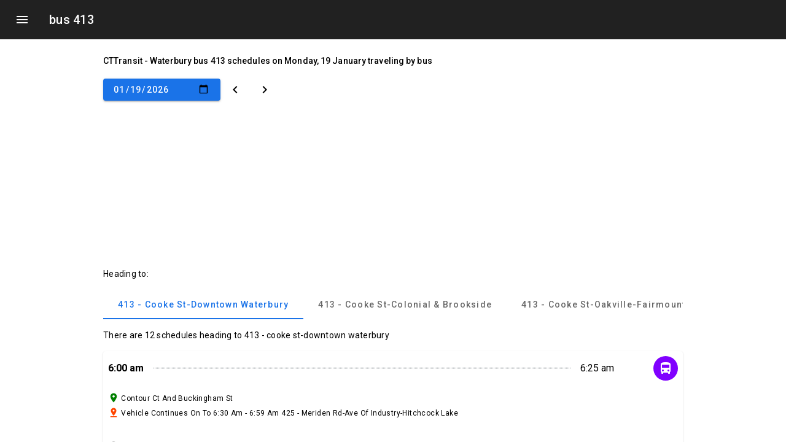

--- FILE ---
content_type: text/html; charset=utf-8
request_url: https://www.train-us.com/schedules/us-ct/cttransit-waterbury/bus/bus-413
body_size: 87563
content:
<!DOCTYPE html><html lang="en"><head><meta charset="utf-8"><meta http-equiv="X-UA-Compatible" content="IE=edge"><meta name="viewport" content="width=device-width, initial-scale=1, maximum-scale=5, user-scalable=0"><title>CTTransit - Waterbury bus 413 Schedules, Timetable and Fares</title><meta name="description" content="Find bus 413 schedules, fares and timetable to all CTTransit - Waterbury routes and stations"><meta name="keywords" content="bus 413 schedules,bus 413 bus,bus 413 timetable,bus 413 next bus,bus 413 routes"><meta name="theme-color" content="#fff"><meta name="robots" content="index, follow"><link rel="canonical" href="https://www.train-us.com/schedules/us-ct/cttransit-waterbury/bus/bus-413"><!-- Open Graph--><meta property="og:type" content="website"><meta property="og:url" content="https://www.train-us.com/schedules/us-ct/cttransit-waterbury/bus/bus-413"><meta property="og:title" content="CTTransit - Waterbury bus 413 Schedules, Timetable and Fares"><meta property="og:site_name" content="TrainUS"><meta property="og:description" content="Find bus 413 schedules, fares and timetable to all CTTransit - Waterbury routes and stations"><meta property="og:image"><!-- Twitter Cards--><meta name="twitter:card" content="summary_large_image"><meta name="twitter:site" content=""><meta name="twitter:title" content="CTTransit - Waterbury bus 413 Schedules, Timetable and Fares"><meta name="twitter:description" content="Find bus 413 schedules, fares and timetable to all CTTransit - Waterbury routes and stations"><meta name="twitter:image"><!-- Apple Mobile--><meta name="apple-mobile-web-app-capable" content="yes"><!--meta(name="apple-mobile-web-app-status-bar-style" content="black-translucent")--><meta name="apple-mobile-web-app-title" content="TrainUS"><!-- Microsoft icons--><meta name="msapplication-TileColor" content="#ffffff"><meta name="msapplication-TileImage" content="/images/icons/ms-icon-144x144.png"><!-- Apple icons--><link rel="apple-touch-icon" sizes="57x57" href="/images/icons/apple-icon-57x57.png"><link rel="apple-touch-icon" sizes="60x60" href="/images/icons/apple-icon-60x60.png"><link rel="apple-touch-icon" sizes="72x72" href="/images/icons/apple-icon-72x72.png"><link rel="apple-touch-icon" sizes="76x76" href="/images/icons/apple-icon-76x76.png"><link rel="apple-touch-icon" sizes="114x114" href="/images/icons/apple-icon-114x114.png"><link rel="apple-touch-icon" sizes="120x120" href="/images/icons/apple-icon-120x120.png"><link rel="apple-touch-icon" sizes="144x144" href="/images/icons/apple-icon-144x144.png"><link rel="apple-touch-icon" sizes="152x152" href="/images/icons/apple-icon-152x152.png"><link rel="apple-touch-icon" sizes="180x180" href="/images/icons/apple-icon-180x180.png"><!-- favicon--><link href="/favicon.ico" rel="shortcut icon"><!-- manifest--><link rel="manifest" href="/manifest.json"><!-- PreLoad--><link rel="preload" href="https://pagead2.googlesyndication.com/pagead/js/adsbygoogle.js" as="script"><link rel="preload" href="https://www.google-analytics.com/analytics.js" as="script"><link rel="preload" as="style" href="https://fonts.googleapis.com/css?family=Roboto:300,400,500,600,700"><link rel="preload" as="style" href="https://fonts.googleapis.com/icon?family=Material+Icons"><link rel="preload" href="https://www.googleadservices.com/pagead/conversion.js" as="script"><!-- PreConnect--><link rel="preconnect" href="https://www.google.com"><link rel="preconnect" href="https://adservice.google.com"><link rel="preconnect" href="https://googleads.g.doubleclick.net"><link rel="preconnect" href="https://pagead2.googlesyndication.com"><link rel="preconnect" href="https://www.googleadservices.com"><link rel="preconnect" href="https://bat.bing.com"><!-- Fonts--><link rel="stylesheet" href="https://fonts.googleapis.com/icon?family=Material+Icons"><link rel="stylesheet" href="https://fonts.googleapis.com/css?family=Roboto:300,400,500,600,700"><!-- CSS--><style>/*! normalize.css v8.0.1 | MIT License | github.com/necolas/normalize.css */
/* Document
   ========================================================================== */
/**
 * 1. Correct the line height in all browsers.
 * 2. Prevent adjustments of font size after orientation changes in iOS.
 */
html {
  line-height: 1.15;
  /* 1 */
  -webkit-text-size-adjust: 100%;
  /* 2 */ }

/* Sections
   ========================================================================== */
/**
 * Remove the margin in all browsers.
 */
body {
  margin: 0; }

/**
 * Render the `main` element consistently in IE.
 */
main {
  display: block; }

/**
 * Correct the font size and margin on `h1` elements within `section` and
 * `article` contexts in Chrome, Firefox, and Safari.
 */
h1 {
  font-size: 2em;
  margin: 0.67em 0; }

/* Grouping content
   ========================================================================== */
/**
 * 1. Add the correct box sizing in Firefox.
 * 2. Show the overflow in Edge and IE.
 */
hr {
  box-sizing: content-box;
  /* 1 */
  height: 0;
  /* 1 */
  overflow: visible;
  /* 2 */ }

/**
 * 1. Correct the inheritance and scaling of font size in all browsers.
 * 2. Correct the odd `em` font sizing in all browsers.
 */
pre {
  font-family: monospace, monospace;
  /* 1 */
  font-size: 1em;
  /* 2 */ }

/* Text-level semantics
   ========================================================================== */
/**
 * Remove the gray background on active links in IE 10.
 */
a {
  background-color: transparent; }

/**
 * 1. Remove the bottom border in Chrome 57-
 * 2. Add the correct text decoration in Chrome, Edge, IE, Opera, and Safari.
 */
abbr[title] {
  border-bottom: none;
  /* 1 */
  text-decoration: underline;
  /* 2 */
  -webkit-text-decoration: underline dotted;
          text-decoration: underline dotted;
  /* 2 */ }

/**
 * Add the correct font weight in Chrome, Edge, and Safari.
 */
b,
strong {
  font-weight: bolder; }

/**
 * 1. Correct the inheritance and scaling of font size in all browsers.
 * 2. Correct the odd `em` font sizing in all browsers.
 */
code,
kbd,
samp {
  font-family: monospace, monospace;
  /* 1 */
  font-size: 1em;
  /* 2 */ }

/**
 * Add the correct font size in all browsers.
 */
small {
  font-size: 80%; }

/**
 * Prevent `sub` and `sup` elements from affecting the line height in
 * all browsers.
 */
sub,
sup {
  font-size: 75%;
  line-height: 0;
  position: relative;
  vertical-align: baseline; }

sub {
  bottom: -0.25em; }

sup {
  top: -0.5em; }

/* Embedded content
   ========================================================================== */
/**
 * Remove the border on images inside links in IE 10.
 */
img {
  border-style: none; }

/* Forms
   ========================================================================== */
/**
 * 1. Change the font styles in all browsers.
 * 2. Remove the margin in Firefox and Safari.
 */
button,
input,
optgroup,
select,
textarea {
  font-family: inherit;
  /* 1 */
  font-size: 100%;
  /* 1 */
  line-height: 1.15;
  /* 1 */
  margin: 0;
  /* 2 */ }

/**
 * Show the overflow in IE.
 * 1. Show the overflow in Edge.
 */
button,
input {
  /* 1 */
  overflow: visible; }

/**
 * Remove the inheritance of text transform in Edge, Firefox, and IE.
 * 1. Remove the inheritance of text transform in Firefox.
 */
button,
select {
  /* 1 */
  text-transform: none; }

/**
 * Correct the inability to style clickable types in iOS and Safari.
 */
button,
[type="button"],
[type="reset"],
[type="submit"] {
  -webkit-appearance: button; }

/**
 * Remove the inner border and padding in Firefox.
 */
button::-moz-focus-inner,
[type="button"]::-moz-focus-inner,
[type="reset"]::-moz-focus-inner,
[type="submit"]::-moz-focus-inner {
  border-style: none;
  padding: 0; }

/**
 * Restore the focus styles unset by the previous rule.
 */
button:-moz-focusring,
[type="button"]:-moz-focusring,
[type="reset"]:-moz-focusring,
[type="submit"]:-moz-focusring {
  outline: 1px dotted ButtonText; }

/**
 * Correct the padding in Firefox.
 */
fieldset {
  padding: 0.35em 0.75em 0.625em; }

/**
 * 1. Correct the text wrapping in Edge and IE.
 * 2. Correct the color inheritance from `fieldset` elements in IE.
 * 3. Remove the padding so developers are not caught out when they zero out
 *    `fieldset` elements in all browsers.
 */
legend {
  box-sizing: border-box;
  /* 1 */
  color: inherit;
  /* 2 */
  display: table;
  /* 1 */
  max-width: 100%;
  /* 1 */
  padding: 0;
  /* 3 */
  white-space: normal;
  /* 1 */ }

/**
 * Add the correct vertical alignment in Chrome, Firefox, and Opera.
 */
progress {
  vertical-align: baseline; }

/**
 * Remove the default vertical scrollbar in IE 10+.
 */
textarea {
  overflow: auto; }

/**
 * 1. Add the correct box sizing in IE 10.
 * 2. Remove the padding in IE 10.
 */
[type="checkbox"],
[type="radio"] {
  box-sizing: border-box;
  /* 1 */
  padding: 0;
  /* 2 */ }

/**
 * Correct the cursor style of increment and decrement buttons in Chrome.
 */
[type="number"]::-webkit-inner-spin-button,
[type="number"]::-webkit-outer-spin-button {
  height: auto; }

/**
 * 1. Correct the odd appearance in Chrome and Safari.
 * 2. Correct the outline style in Safari.
 */
[type="search"] {
  -webkit-appearance: textfield;
  /* 1 */
  outline-offset: -2px;
  /* 2 */ }

/**
 * Remove the inner padding in Chrome and Safari on macOS.
 */
[type="search"]::-webkit-search-decoration {
  -webkit-appearance: none; }

/**
 * 1. Correct the inability to style clickable types in iOS and Safari.
 * 2. Change font properties to `inherit` in Safari.
 */
::-webkit-file-upload-button {
  -webkit-appearance: button;
  /* 1 */
  font: inherit;
  /* 2 */ }

/* Interactive
   ========================================================================== */
/*
 * Add the correct display in Edge, IE 10+, and Firefox.
 */
details {
  display: block; }

/*
 * Add the correct display in all browsers.
 */
summary {
  display: list-item; }

/* Misc
   ========================================================================== */
/**
 * Add the correct display in IE 10+.
 */
template {
  display: none; }

/**
 * Add the correct display in IE 10.
 */
[hidden] {
  display: none; }

/* Basscss Margin */
.m0 {
  margin: 0; }

.mt0 {
  margin-top: 0; }

.mr0 {
  margin-right: 0; }

.mb0 {
  margin-bottom: 0; }

.ml0 {
  margin-left: 0; }

.mx0 {
  margin-left: 0;
  margin-right: 0; }

.my0 {
  margin-top: 0;
  margin-bottom: 0; }

.m1 {
  margin: 0.5rem; }

.mt1 {
  margin-top: 0.5rem; }

.mr1 {
  margin-right: 0.5rem; }

.mb1 {
  margin-bottom: 0.5rem; }

.ml1 {
  margin-left: 0.5rem; }

.mx1 {
  margin-left: 0.5rem;
  margin-right: 0.5rem; }

.my1 {
  margin-top: 0.5rem;
  margin-bottom: 0.5rem; }

.m2 {
  margin: 1rem; }

.mt2 {
  margin-top: 1rem; }

.mr2 {
  margin-right: 1rem; }

.mb2 {
  margin-bottom: 1rem; }

.ml2 {
  margin-left: 1rem; }

.mx2 {
  margin-left: 1rem;
  margin-right: 1rem; }

.my2 {
  margin-top: 1rem;
  margin-bottom: 1rem; }

.m3 {
  margin: 2rem; }

.mt3 {
  margin-top: 2rem; }

.mr3 {
  margin-right: 2rem; }

.mb3 {
  margin-bottom: 2rem; }

.ml3 {
  margin-left: 2rem; }

.mx3 {
  margin-left: 2rem;
  margin-right: 2rem; }

.my3 {
  margin-top: 2rem;
  margin-bottom: 2rem; }

.m4 {
  margin: 4rem; }

.mt4 {
  margin-top: 4rem; }

.mr4 {
  margin-right: 4rem; }

.mb4 {
  margin-bottom: 4rem; }

.ml4 {
  margin-left: 4rem; }

.mx4 {
  margin-left: 4rem;
  margin-right: 4rem; }

.my4 {
  margin-top: 4rem;
  margin-bottom: 4rem; }

.mxn1 {
  margin-left: -0.5rem;
  margin-right: -0.5rem; }

.mxn2 {
  margin-left: -1rem;
  margin-right: -1rem; }

.mxn3 {
  margin-left: -2rem;
  margin-right: -2rem; }

.mxn4 {
  margin-left: -4rem;
  margin-right: -4rem; }

.ml-auto {
  margin-left: auto; }

.mr-auto {
  margin-right: auto; }

.mx-auto {
  margin-left: auto;
  margin-right: auto; }

/* Basscss Padding */
.p0 {
  padding: 0; }

.pt0 {
  padding-top: 0; }

.pr0 {
  padding-right: 0; }

.pb0 {
  padding-bottom: 0; }

.pl0 {
  padding-left: 0; }

.px0 {
  padding-left: 0;
  padding-right: 0; }

.py0 {
  padding-top: 0;
  padding-bottom: 0; }

.p1 {
  padding: 0.5rem; }

.pt1 {
  padding-top: 0.5rem; }

.pr1 {
  padding-right: 0.5rem; }

.pb1 {
  padding-bottom: 0.5rem; }

.pl1 {
  padding-left: 0.5rem; }

.py1 {
  padding-top: 0.5rem;
  padding-bottom: 0.5rem; }

.px1 {
  padding-left: 0.5rem;
  padding-right: 0.5rem; }

.p2 {
  padding: 1rem; }

.pt2 {
  padding-top: 1rem; }

.pr2 {
  padding-right: 1rem; }

.pb2 {
  padding-bottom: 1rem; }

.pl2 {
  padding-left: 1rem; }

.py2 {
  padding-top: 1rem;
  padding-bottom: 1rem; }

.px2 {
  padding-left: 1rem;
  padding-right: 1rem; }

.p3 {
  padding: 2rem; }

.pt3 {
  padding-top: 2rem; }

.pr3 {
  padding-right: 2rem; }

.pb3 {
  padding-bottom: 2rem; }

.pl3 {
  padding-left: 2rem; }

.py3 {
  padding-top: 2rem;
  padding-bottom: 2rem; }

.px3 {
  padding-left: 2rem;
  padding-right: 2rem; }

.p4 {
  padding: 4rem; }

.pt4 {
  padding-top: 4rem; }

.pr4 {
  padding-right: 4rem; }

.pb4 {
  padding-bottom: 4rem; }

.pl4 {
  padding-left: 4rem; }

.py4 {
  padding-top: 4rem;
  padding-bottom: 4rem; }

.px4 {
  padding-left: 4rem;
  padding-right: 4rem; }

.flex {
  display: flex; }

@media (min-width: 40em) {
  .sm-flex {
    display: flex; } }

@media (min-width: 52em) {
  .md-flex {
    display: flex; } }

@media (min-width: 64em) {
  .lg-flex {
    display: flex; } }

.flex-column {
  flex-direction: column; }

.flex-wrap {
  flex-wrap: wrap; }

.items-start {
  align-items: flex-start; }

.items-end {
  align-items: flex-end; }

.items-center {
  align-items: center; }

.items-baseline {
  align-items: baseline; }

.items-stretch {
  align-items: stretch; }

.self-start {
  align-self: flex-start; }

.self-end {
  align-self: flex-end; }

.self-center {
  align-self: center; }

.self-baseline {
  align-self: baseline; }

.self-stretch {
  align-self: stretch; }

.justify-start {
  justify-content: flex-start; }

.justify-end {
  justify-content: flex-end; }

.justify-center {
  justify-content: center; }

.justify-between {
  justify-content: space-between; }

.justify-around {
  justify-content: space-around; }

.content-start {
  align-content: flex-start; }

.content-end {
  align-content: flex-end; }

.content-center {
  align-content: center; }

.content-between {
  align-content: space-between; }

.content-around {
  align-content: space-around; }

.content-stretch {
  align-content: stretch; }

/* 1. Fix for Chrome 44 bug. https://code.google.com/p/chromium/issues/detail?id=506893 */
.flex-auto {
  flex: 1 1 auto;
  min-width: 0;
  /* 1 */
  min-height: 0;
  /* 1 */ }

.flex-none {
  flex: none; }

.order-0 {
  order: 0; }

.order-1 {
  order: 1; }

.order-2 {
  order: 2; }

.order-3 {
  order: 3; }

.order-last {
  order: 99999; }

/* Basscss Align */
.align-baseline {
  vertical-align: baseline; }

.align-top {
  vertical-align: top; }

.align-middle {
  vertical-align: middle; }

.align-bottom {
  vertical-align: bottom; }

/* Basscss Typography */
.font-family-inherit {
  font-family: inherit; }

.font-size-inherit {
  font-size: inherit; }

.text-decoration-none {
  text-decoration: none; }

.bold {
  font-weight: bold; }

.regular {
  font-weight: normal; }

.italic {
  font-style: italic; }

.caps {
  text-transform: uppercase;
  letter-spacing: 0.2em; }

.left-align {
  text-align: left; }

.center {
  text-align: center; }

.right-align {
  text-align: right; }

.justify {
  text-align: justify; }

.nowrap {
  white-space: nowrap; }

.break-word {
  word-wrap: break-word; }

.line-height-1 {
  line-height: 1; }

.line-height-2 {
  line-height: 1.125; }

.line-height-3 {
  line-height: 1.25; }

.line-height-4 {
  line-height: 1.5; }

.list-style-none {
  list-style: none; }

.underline {
  text-decoration: underline; }

.truncate {
  max-width: 100%;
  overflow: hidden;
  text-overflow: ellipsis;
  white-space: nowrap; }

.list-reset {
  list-style: none;
  padding-left: 0; }

:root {
  --mdc-theme-primary: #1a73e8;
  --mdc-theme-secondary: #212121;
  --mdc-theme-background: #fff;
  --mdc-theme-surface: #fff;
  --mdc-theme-error: #b00020;
  --mdc-theme-on-primary: #fff;
  --mdc-theme-on-secondary: #fff;
  --mdc-theme-on-surface: #000;
  --mdc-theme-on-error: #fff;
  --mdc-theme-text-primary-on-background: rgba(0, 0, 0, 0.87);
  --mdc-theme-text-secondary-on-background: rgba(0, 0, 0, 0.54);
  --mdc-theme-text-hint-on-background: rgba(0, 0, 0, 0.38);
  --mdc-theme-text-disabled-on-background: rgba(0, 0, 0, 0.38);
  --mdc-theme-text-icon-on-background: rgba(0, 0, 0, 0.38);
  --mdc-theme-text-primary-on-light: rgba(0, 0, 0, 0.87);
  --mdc-theme-text-secondary-on-light: rgba(0, 0, 0, 0.54);
  --mdc-theme-text-hint-on-light: rgba(0, 0, 0, 0.38);
  --mdc-theme-text-disabled-on-light: rgba(0, 0, 0, 0.38);
  --mdc-theme-text-icon-on-light: rgba(0, 0, 0, 0.38);
  --mdc-theme-text-primary-on-dark: white;
  --mdc-theme-text-secondary-on-dark: rgba(255, 255, 255, 0.7);
  --mdc-theme-text-hint-on-dark: rgba(255, 255, 255, 0.5);
  --mdc-theme-text-disabled-on-dark: rgba(255, 255, 255, 0.5);
  --mdc-theme-text-icon-on-dark: rgba(255, 255, 255, 0.5); }

.mdc-theme--primary, .company-item .company-name {
  color: #1a73e8 !important;
  /* @alternate */
  color: var(--mdc-theme-primary, #1a73e8) !important; }

.mdc-theme--secondary {
  color: #212121 !important;
  /* @alternate */
  color: var(--mdc-theme-secondary, #212121) !important; }

.mdc-theme--background {
  background-color: #fff;
  /* @alternate */
  background-color: var(--mdc-theme-background, #fff); }

.mdc-theme--surface {
  background-color: #fff;
  /* @alternate */
  background-color: var(--mdc-theme-surface, #fff); }

.mdc-theme--error {
  color: #b00020 !important;
  /* @alternate */
  color: var(--mdc-theme-error, #b00020) !important; }

.mdc-theme--on-primary {
  color: #fff !important;
  /* @alternate */
  color: var(--mdc-theme-on-primary, #fff) !important; }

.mdc-theme--on-secondary {
  color: #fff !important;
  /* @alternate */
  color: var(--mdc-theme-on-secondary, #fff) !important; }

.mdc-theme--on-surface {
  color: #000 !important;
  /* @alternate */
  color: var(--mdc-theme-on-surface, #000) !important; }

.mdc-theme--on-error {
  color: #fff !important;
  /* @alternate */
  color: var(--mdc-theme-on-error, #fff) !important; }

.mdc-theme--text-primary-on-background {
  color: rgba(0, 0, 0, 0.87) !important;
  /* @alternate */
  color: var(--mdc-theme-text-primary-on-background, rgba(0, 0, 0, 0.87)) !important; }

.mdc-theme--text-secondary-on-background {
  color: rgba(0, 0, 0, 0.54) !important;
  /* @alternate */
  color: var(--mdc-theme-text-secondary-on-background, rgba(0, 0, 0, 0.54)) !important; }

.mdc-theme--text-hint-on-background {
  color: rgba(0, 0, 0, 0.38) !important;
  /* @alternate */
  color: var(--mdc-theme-text-hint-on-background, rgba(0, 0, 0, 0.38)) !important; }

.mdc-theme--text-disabled-on-background {
  color: rgba(0, 0, 0, 0.38) !important;
  /* @alternate */
  color: var(--mdc-theme-text-disabled-on-background, rgba(0, 0, 0, 0.38)) !important; }

.mdc-theme--text-icon-on-background {
  color: rgba(0, 0, 0, 0.38) !important;
  /* @alternate */
  color: var(--mdc-theme-text-icon-on-background, rgba(0, 0, 0, 0.38)) !important; }

.mdc-theme--text-primary-on-light {
  color: rgba(0, 0, 0, 0.87) !important;
  /* @alternate */
  color: var(--mdc-theme-text-primary-on-light, rgba(0, 0, 0, 0.87)) !important; }

.mdc-theme--text-secondary-on-light {
  color: rgba(0, 0, 0, 0.54) !important;
  /* @alternate */
  color: var(--mdc-theme-text-secondary-on-light, rgba(0, 0, 0, 0.54)) !important; }

.mdc-theme--text-hint-on-light {
  color: rgba(0, 0, 0, 0.38) !important;
  /* @alternate */
  color: var(--mdc-theme-text-hint-on-light, rgba(0, 0, 0, 0.38)) !important; }

.mdc-theme--text-disabled-on-light {
  color: rgba(0, 0, 0, 0.38) !important;
  /* @alternate */
  color: var(--mdc-theme-text-disabled-on-light, rgba(0, 0, 0, 0.38)) !important; }

.mdc-theme--text-icon-on-light {
  color: rgba(0, 0, 0, 0.38) !important;
  /* @alternate */
  color: var(--mdc-theme-text-icon-on-light, rgba(0, 0, 0, 0.38)) !important; }

.mdc-theme--text-primary-on-dark {
  color: white !important;
  /* @alternate */
  color: var(--mdc-theme-text-primary-on-dark, white) !important; }

.mdc-theme--text-secondary-on-dark {
  color: rgba(255, 255, 255, 0.7) !important;
  /* @alternate */
  color: var(--mdc-theme-text-secondary-on-dark, rgba(255, 255, 255, 0.7)) !important; }

.mdc-theme--text-hint-on-dark {
  color: rgba(255, 255, 255, 0.5) !important;
  /* @alternate */
  color: var(--mdc-theme-text-hint-on-dark, rgba(255, 255, 255, 0.5)) !important; }

.mdc-theme--text-disabled-on-dark {
  color: rgba(255, 255, 255, 0.5) !important;
  /* @alternate */
  color: var(--mdc-theme-text-disabled-on-dark, rgba(255, 255, 255, 0.5)) !important; }

.mdc-theme--text-icon-on-dark {
  color: rgba(255, 255, 255, 0.5) !important;
  /* @alternate */
  color: var(--mdc-theme-text-icon-on-dark, rgba(255, 255, 255, 0.5)) !important; }

.mdc-theme--primary-bg {
  background-color: #1a73e8 !important;
  /* @alternate */
  background-color: var(--mdc-theme-primary, #1a73e8) !important; }

.mdc-theme--secondary-bg {
  background-color: #212121 !important;
  /* @alternate */
  background-color: var(--mdc-theme-secondary, #212121) !important; }

.mdc-list {
  font-family: Roboto, sans-serif;
  -moz-osx-font-smoothing: grayscale;
  -webkit-font-smoothing: antialiased;
  font-size: 1rem;
  line-height: 1.75rem;
  font-weight: 400;
  letter-spacing: 0.00937em;
  text-decoration: inherit;
  text-transform: inherit;
  /* @alternate */
  line-height: 1.5rem;
  margin: 0;
  padding: 8px 0;
  list-style-type: none;
  color: rgba(0, 0, 0, 0.87);
  /* @alternate */
  color: var(--mdc-theme-text-primary-on-background, rgba(0, 0, 0, 0.87)); }
  .mdc-list:focus {
    outline: none; }

.mdc-list-item__secondary-text {
  color: rgba(0, 0, 0, 0.54);
  /* @alternate */
  color: var(--mdc-theme-text-secondary-on-background, rgba(0, 0, 0, 0.54)); }

.mdc-list-item__graphic {
  background-color: transparent; }

.mdc-list-item__graphic {
  color: rgba(0, 0, 0, 0.38);
  /* @alternate */
  color: var(--mdc-theme-text-icon-on-background, rgba(0, 0, 0, 0.38)); }

.mdc-list-item__meta {
  color: rgba(0, 0, 0, 0.38);
  /* @alternate */
  color: var(--mdc-theme-text-hint-on-background, rgba(0, 0, 0, 0.38)); }

.mdc-list-group__subheader {
  color: rgba(0, 0, 0, 0.87);
  /* @alternate */
  color: var(--mdc-theme-text-primary-on-background, rgba(0, 0, 0, 0.87)); }

.mdc-list--dense {
  padding-top: 4px;
  padding-bottom: 4px;
  font-size: .812rem; }

.mdc-list-item {
  display: flex;
  position: relative;
  align-items: center;
  justify-content: flex-start;
  height: 48px;
  padding: 0 16px;
  overflow: hidden; }
  .mdc-list-item:focus {
    outline: none; }

.mdc-list-item--selected,
.mdc-list-item--activated {
  color: #1a73e8;
  /* @alternate */
  color: var(--mdc-theme-primary, #1a73e8); }
  .mdc-list-item--selected .mdc-list-item__graphic,
  .mdc-list-item--activated .mdc-list-item__graphic {
    color: #1a73e8;
    /* @alternate */
    color: var(--mdc-theme-primary, #1a73e8); }

.mdc-list-item--disabled {
  color: rgba(0, 0, 0, 0.38);
  /* @alternate */
  color: var(--mdc-theme-text-disabled-on-background, rgba(0, 0, 0, 0.38)); }

.mdc-list-item__graphic {
  /* @noflip */
  margin-left: 0;
  /* @noflip */
  margin-right: 32px;
  width: 24px;
  height: 24px;
  flex-shrink: 0;
  align-items: center;
  justify-content: center;
  fill: currentColor; }
  .mdc-list-item[dir="rtl"] .mdc-list-item__graphic,
  [dir="rtl"] .mdc-list-item .mdc-list-item__graphic {
    /* @noflip */
    margin-left: 32px;
    /* @noflip */
    margin-right: 0; }

.mdc-list .mdc-list-item__graphic {
  display: inline-flex; }

.mdc-list-item__meta {
  /* @noflip */
  margin-left: auto;
  /* @noflip */
  margin-right: 0; }
  .mdc-list-item__meta:not(.material-icons) {
    font-family: Roboto, sans-serif;
    -moz-osx-font-smoothing: grayscale;
    -webkit-font-smoothing: antialiased;
    font-size: 0.75rem;
    line-height: 1.25rem;
    font-weight: 400;
    letter-spacing: 0.03333em;
    text-decoration: inherit;
    text-transform: inherit; }
  .mdc-list-item[dir="rtl"] .mdc-list-item__meta,
  [dir="rtl"] .mdc-list-item .mdc-list-item__meta {
    /* @noflip */
    margin-left: 0;
    /* @noflip */
    margin-right: auto; }

.mdc-list-item__text {
  text-overflow: ellipsis;
  white-space: nowrap;
  overflow: hidden; }

.mdc-list-item__text[for] {
  pointer-events: none; }

.mdc-list-item__primary-text {
  text-overflow: ellipsis;
  white-space: nowrap;
  overflow: hidden;
  display: block;
  margin-top: 0;
  /* @alternate */
  line-height: normal;
  margin-bottom: -20px;
  display: block; }
  .mdc-list-item__primary-text::before {
    display: inline-block;
    width: 0;
    height: 32px;
    content: "";
    vertical-align: 0; }
  .mdc-list-item__primary-text::after {
    display: inline-block;
    width: 0;
    height: 20px;
    content: "";
    vertical-align: -20px; }
  .mdc-list--dense .mdc-list-item__primary-text {
    display: block;
    margin-top: 0;
    /* @alternate */
    line-height: normal;
    margin-bottom: -20px; }
    .mdc-list--dense .mdc-list-item__primary-text::before {
      display: inline-block;
      width: 0;
      height: 24px;
      content: "";
      vertical-align: 0; }
    .mdc-list--dense .mdc-list-item__primary-text::after {
      display: inline-block;
      width: 0;
      height: 20px;
      content: "";
      vertical-align: -20px; }

.mdc-list-item__secondary-text {
  font-family: Roboto, sans-serif;
  -moz-osx-font-smoothing: grayscale;
  -webkit-font-smoothing: antialiased;
  font-size: 0.875rem;
  line-height: 1.25rem;
  font-weight: 400;
  letter-spacing: 0.01786em;
  text-decoration: inherit;
  text-transform: inherit;
  text-overflow: ellipsis;
  white-space: nowrap;
  overflow: hidden;
  display: block;
  margin-top: 0;
  /* @alternate */
  line-height: normal;
  display: block; }
  .mdc-list-item__secondary-text::before {
    display: inline-block;
    width: 0;
    height: 20px;
    content: "";
    vertical-align: 0; }
  .mdc-list--dense .mdc-list-item__secondary-text {
    display: block;
    margin-top: 0;
    /* @alternate */
    line-height: normal;
    font-size: inherit; }
    .mdc-list--dense .mdc-list-item__secondary-text::before {
      display: inline-block;
      width: 0;
      height: 20px;
      content: "";
      vertical-align: 0; }

.mdc-list--dense .mdc-list-item {
  height: 40px; }

.mdc-list--dense .mdc-list-item__graphic {
  /* @noflip */
  margin-left: 0;
  /* @noflip */
  margin-right: 36px;
  width: 20px;
  height: 20px; }
  .mdc-list-item[dir="rtl"] .mdc-list--dense .mdc-list-item__graphic,
  [dir="rtl"] .mdc-list-item .mdc-list--dense .mdc-list-item__graphic {
    /* @noflip */
    margin-left: 36px;
    /* @noflip */
    margin-right: 0; }

.mdc-list--avatar-list .mdc-list-item {
  height: 56px; }

.mdc-list--avatar-list .mdc-list-item__graphic {
  /* @noflip */
  margin-left: 0;
  /* @noflip */
  margin-right: 16px;
  width: 40px;
  height: 40px;
  border-radius: 50%; }
  .mdc-list-item[dir="rtl"] .mdc-list--avatar-list .mdc-list-item__graphic,
  [dir="rtl"] .mdc-list-item .mdc-list--avatar-list .mdc-list-item__graphic {
    /* @noflip */
    margin-left: 16px;
    /* @noflip */
    margin-right: 0; }

.mdc-list--two-line .mdc-list-item__text {
  align-self: flex-start; }

.mdc-list--two-line .mdc-list-item {
  height: 72px; }

.mdc-list--two-line.mdc-list--dense .mdc-list-item,
.mdc-list--avatar-list.mdc-list--dense .mdc-list-item {
  height: 60px; }

.mdc-list--avatar-list.mdc-list--dense .mdc-list-item__graphic {
  /* @noflip */
  margin-left: 0;
  /* @noflip */
  margin-right: 20px;
  width: 36px;
  height: 36px; }
  .mdc-list-item[dir="rtl"] .mdc-list--avatar-list.mdc-list--dense .mdc-list-item__graphic,
  [dir="rtl"] .mdc-list-item .mdc-list--avatar-list.mdc-list--dense .mdc-list-item__graphic {
    /* @noflip */
    margin-left: 20px;
    /* @noflip */
    margin-right: 0; }

:not(.mdc-list--non-interactive) > :not(.mdc-list-item--disabled).mdc-list-item {
  cursor: pointer; }

a.mdc-list-item {
  color: inherit;
  text-decoration: none; }

.mdc-list-divider {
  height: 0;
  margin: 0;
  border: none;
  border-bottom-width: 1px;
  border-bottom-style: solid; }

.mdc-list-divider {
  border-bottom-color: rgba(0, 0, 0, 0.12); }

.mdc-list-divider--padded {
  margin: 0 16px; }

.mdc-list-divider--inset {
  /* @noflip */
  margin-left: 72px;
  /* @noflip */
  margin-right: 0;
  width: calc(100% - 72px); }
  .mdc-list-group[dir="rtl"] .mdc-list-divider--inset,
  [dir="rtl"] .mdc-list-group .mdc-list-divider--inset {
    /* @noflip */
    margin-left: 0;
    /* @noflip */
    margin-right: 72px; }

.mdc-list-divider--inset.mdc-list-divider--padded {
  width: calc(100% - 72px - 16px); }

.mdc-list-group .mdc-list {
  padding: 0; }

.mdc-list-group__subheader {
  font-family: Roboto, sans-serif;
  -moz-osx-font-smoothing: grayscale;
  -webkit-font-smoothing: antialiased;
  font-size: 1rem;
  line-height: 1.75rem;
  font-weight: 400;
  letter-spacing: 0.00937em;
  text-decoration: inherit;
  text-transform: inherit;
  margin: 0.75rem 16px; }

@-webkit-keyframes mdc-ripple-fg-radius-in {
  from {
    -webkit-animation-timing-function: cubic-bezier(0.4, 0, 0.2, 1);
            animation-timing-function: cubic-bezier(0.4, 0, 0.2, 1);
    transform: translate(var(--mdc-ripple-fg-translate-start, 0)) scale(1); }
  to {
    transform: translate(var(--mdc-ripple-fg-translate-end, 0)) scale(var(--mdc-ripple-fg-scale, 1)); } }

@keyframes mdc-ripple-fg-radius-in {
  from {
    -webkit-animation-timing-function: cubic-bezier(0.4, 0, 0.2, 1);
            animation-timing-function: cubic-bezier(0.4, 0, 0.2, 1);
    transform: translate(var(--mdc-ripple-fg-translate-start, 0)) scale(1); }
  to {
    transform: translate(var(--mdc-ripple-fg-translate-end, 0)) scale(var(--mdc-ripple-fg-scale, 1)); } }

@-webkit-keyframes mdc-ripple-fg-opacity-in {
  from {
    -webkit-animation-timing-function: linear;
            animation-timing-function: linear;
    opacity: 0; }
  to {
    opacity: var(--mdc-ripple-fg-opacity, 0); } }

@keyframes mdc-ripple-fg-opacity-in {
  from {
    -webkit-animation-timing-function: linear;
            animation-timing-function: linear;
    opacity: 0; }
  to {
    opacity: var(--mdc-ripple-fg-opacity, 0); } }

@-webkit-keyframes mdc-ripple-fg-opacity-out {
  from {
    -webkit-animation-timing-function: linear;
            animation-timing-function: linear;
    opacity: var(--mdc-ripple-fg-opacity, 0); }
  to {
    opacity: 0; } }

@keyframes mdc-ripple-fg-opacity-out {
  from {
    -webkit-animation-timing-function: linear;
            animation-timing-function: linear;
    opacity: var(--mdc-ripple-fg-opacity, 0); }
  to {
    opacity: 0; } }

.mdc-ripple-surface--test-edge-var-bug {
  --mdc-ripple-surface-test-edge-var: 1px solid #000;
  visibility: hidden; }
  .mdc-ripple-surface--test-edge-var-bug::before {
    border: var(--mdc-ripple-surface-test-edge-var); }

:not(.mdc-list--non-interactive) > :not(.mdc-list-item--disabled).mdc-list-item {
  --mdc-ripple-fg-size: 0;
  --mdc-ripple-left: 0;
  --mdc-ripple-top: 0;
  --mdc-ripple-fg-scale: 1;
  --mdc-ripple-fg-translate-end: 0;
  --mdc-ripple-fg-translate-start: 0;
  -webkit-tap-highlight-color: rgba(0, 0, 0, 0); }
  :not(.mdc-list--non-interactive) > :not(.mdc-list-item--disabled).mdc-list-item::before, :not(.mdc-list--non-interactive) > :not(.mdc-list-item--disabled).mdc-list-item::after {
    position: absolute;
    border-radius: 50%;
    opacity: 0;
    pointer-events: none;
    content: ""; }
  :not(.mdc-list--non-interactive) > :not(.mdc-list-item--disabled).mdc-list-item::before {
    transition: opacity 15ms linear, background-color 15ms linear;
    z-index: 1; }
  :not(.mdc-list--non-interactive) > :not(.mdc-list-item--disabled).mdc-list-item.mdc-ripple-upgraded::before {
    transform: scale(var(--mdc-ripple-fg-scale, 1)); }
  :not(.mdc-list--non-interactive) > :not(.mdc-list-item--disabled).mdc-list-item.mdc-ripple-upgraded::after {
    top: 0;
    /* @noflip */
    left: 0;
    transform: scale(0);
    transform-origin: center center; }
  :not(.mdc-list--non-interactive) > :not(.mdc-list-item--disabled).mdc-list-item.mdc-ripple-upgraded--unbounded::after {
    top: var(--mdc-ripple-top, 0);
    /* @noflip */
    left: var(--mdc-ripple-left, 0); }
  :not(.mdc-list--non-interactive) > :not(.mdc-list-item--disabled).mdc-list-item.mdc-ripple-upgraded--foreground-activation::after {
    -webkit-animation: mdc-ripple-fg-radius-in 225ms forwards, mdc-ripple-fg-opacity-in 75ms forwards;
            animation: mdc-ripple-fg-radius-in 225ms forwards, mdc-ripple-fg-opacity-in 75ms forwards; }
  :not(.mdc-list--non-interactive) > :not(.mdc-list-item--disabled).mdc-list-item.mdc-ripple-upgraded--foreground-deactivation::after {
    -webkit-animation: mdc-ripple-fg-opacity-out 150ms;
            animation: mdc-ripple-fg-opacity-out 150ms;
    transform: translate(var(--mdc-ripple-fg-translate-end, 0)) scale(var(--mdc-ripple-fg-scale, 1)); }
  :not(.mdc-list--non-interactive) > :not(.mdc-list-item--disabled).mdc-list-item::before, :not(.mdc-list--non-interactive) > :not(.mdc-list-item--disabled).mdc-list-item::after {
    top: calc(50% - 100%);
    /* @noflip */
    left: calc(50% - 100%);
    width: 200%;
    height: 200%; }
  :not(.mdc-list--non-interactive) > :not(.mdc-list-item--disabled).mdc-list-item.mdc-ripple-upgraded::after {
    width: var(--mdc-ripple-fg-size, 100%);
    height: var(--mdc-ripple-fg-size, 100%); }
  :not(.mdc-list--non-interactive) > :not(.mdc-list-item--disabled).mdc-list-item::before, :not(.mdc-list--non-interactive) > :not(.mdc-list-item--disabled).mdc-list-item::after {
    background-color: #000; }
  :not(.mdc-list--non-interactive) > :not(.mdc-list-item--disabled).mdc-list-item:hover::before {
    opacity: 0.04; }
  :not(.mdc-list--non-interactive) > :not(.mdc-list-item--disabled).mdc-list-item:not(.mdc-ripple-upgraded):focus::before, :not(.mdc-list--non-interactive) > :not(.mdc-list-item--disabled).mdc-list-item.mdc-ripple-upgraded--background-focused::before {
    transition-duration: 75ms;
    opacity: 0.12; }
  :not(.mdc-list--non-interactive) > :not(.mdc-list-item--disabled).mdc-list-item:not(.mdc-ripple-upgraded)::after {
    transition: opacity 150ms linear; }
  :not(.mdc-list--non-interactive) > :not(.mdc-list-item--disabled).mdc-list-item:not(.mdc-ripple-upgraded):active::after {
    transition-duration: 75ms;
    opacity: 0.12; }
  :not(.mdc-list--non-interactive) > :not(.mdc-list-item--disabled).mdc-list-item.mdc-ripple-upgraded {
    --mdc-ripple-fg-opacity: 0.12; }
  :not(.mdc-list--non-interactive) > :not(.mdc-list-item--disabled).mdc-list-item--activated::before {
    opacity: 0.12; }
  :not(.mdc-list--non-interactive) > :not(.mdc-list-item--disabled).mdc-list-item--activated::before, :not(.mdc-list--non-interactive) > :not(.mdc-list-item--disabled).mdc-list-item--activated::after {
    background-color: #1a73e8; }
    @supports not (-ms-ime-align: auto) {
      :not(.mdc-list--non-interactive) > :not(.mdc-list-item--disabled).mdc-list-item--activated::before, :not(.mdc-list--non-interactive) > :not(.mdc-list-item--disabled).mdc-list-item--activated::after {
        /* @alternate */
        background-color: var(--mdc-theme-primary, #1a73e8); } }
  :not(.mdc-list--non-interactive) > :not(.mdc-list-item--disabled).mdc-list-item--activated:hover::before {
    opacity: 0.16; }
  :not(.mdc-list--non-interactive) > :not(.mdc-list-item--disabled).mdc-list-item--activated:not(.mdc-ripple-upgraded):focus::before, :not(.mdc-list--non-interactive) > :not(.mdc-list-item--disabled).mdc-list-item--activated.mdc-ripple-upgraded--background-focused::before {
    transition-duration: 75ms;
    opacity: 0.24; }
  :not(.mdc-list--non-interactive) > :not(.mdc-list-item--disabled).mdc-list-item--activated:not(.mdc-ripple-upgraded)::after {
    transition: opacity 150ms linear; }
  :not(.mdc-list--non-interactive) > :not(.mdc-list-item--disabled).mdc-list-item--activated:not(.mdc-ripple-upgraded):active::after {
    transition-duration: 75ms;
    opacity: 0.24; }
  :not(.mdc-list--non-interactive) > :not(.mdc-list-item--disabled).mdc-list-item--activated.mdc-ripple-upgraded {
    --mdc-ripple-fg-opacity: 0.24; }
  :not(.mdc-list--non-interactive) > :not(.mdc-list-item--disabled).mdc-list-item--selected::before {
    opacity: 0.08; }
  :not(.mdc-list--non-interactive) > :not(.mdc-list-item--disabled).mdc-list-item--selected::before, :not(.mdc-list--non-interactive) > :not(.mdc-list-item--disabled).mdc-list-item--selected::after {
    background-color: #1a73e8; }
    @supports not (-ms-ime-align: auto) {
      :not(.mdc-list--non-interactive) > :not(.mdc-list-item--disabled).mdc-list-item--selected::before, :not(.mdc-list--non-interactive) > :not(.mdc-list-item--disabled).mdc-list-item--selected::after {
        /* @alternate */
        background-color: var(--mdc-theme-primary, #1a73e8); } }
  :not(.mdc-list--non-interactive) > :not(.mdc-list-item--disabled).mdc-list-item--selected:hover::before {
    opacity: 0.12; }
  :not(.mdc-list--non-interactive) > :not(.mdc-list-item--disabled).mdc-list-item--selected:not(.mdc-ripple-upgraded):focus::before, :not(.mdc-list--non-interactive) > :not(.mdc-list-item--disabled).mdc-list-item--selected.mdc-ripple-upgraded--background-focused::before {
    transition-duration: 75ms;
    opacity: 0.2; }
  :not(.mdc-list--non-interactive) > :not(.mdc-list-item--disabled).mdc-list-item--selected:not(.mdc-ripple-upgraded)::after {
    transition: opacity 150ms linear; }
  :not(.mdc-list--non-interactive) > :not(.mdc-list-item--disabled).mdc-list-item--selected:not(.mdc-ripple-upgraded):active::after {
    transition-duration: 75ms;
    opacity: 0.2; }
  :not(.mdc-list--non-interactive) > :not(.mdc-list-item--disabled).mdc-list-item--selected.mdc-ripple-upgraded {
    --mdc-ripple-fg-opacity: 0.2; }

:not(.mdc-list--non-interactive) > .mdc-list-item--disabled {
  --mdc-ripple-fg-size: 0;
  --mdc-ripple-left: 0;
  --mdc-ripple-top: 0;
  --mdc-ripple-fg-scale: 1;
  --mdc-ripple-fg-translate-end: 0;
  --mdc-ripple-fg-translate-start: 0;
  -webkit-tap-highlight-color: rgba(0, 0, 0, 0); }
  :not(.mdc-list--non-interactive) > .mdc-list-item--disabled::before, :not(.mdc-list--non-interactive) > .mdc-list-item--disabled::after {
    position: absolute;
    border-radius: 50%;
    opacity: 0;
    pointer-events: none;
    content: ""; }
  :not(.mdc-list--non-interactive) > .mdc-list-item--disabled::before {
    transition: opacity 15ms linear, background-color 15ms linear;
    z-index: 1; }
  :not(.mdc-list--non-interactive) > .mdc-list-item--disabled.mdc-ripple-upgraded::before {
    transform: scale(var(--mdc-ripple-fg-scale, 1)); }
  :not(.mdc-list--non-interactive) > .mdc-list-item--disabled.mdc-ripple-upgraded::after {
    top: 0;
    /* @noflip */
    left: 0;
    transform: scale(0);
    transform-origin: center center; }
  :not(.mdc-list--non-interactive) > .mdc-list-item--disabled.mdc-ripple-upgraded--unbounded::after {
    top: var(--mdc-ripple-top, 0);
    /* @noflip */
    left: var(--mdc-ripple-left, 0); }
  :not(.mdc-list--non-interactive) > .mdc-list-item--disabled.mdc-ripple-upgraded--foreground-activation::after {
    -webkit-animation: mdc-ripple-fg-radius-in 225ms forwards, mdc-ripple-fg-opacity-in 75ms forwards;
            animation: mdc-ripple-fg-radius-in 225ms forwards, mdc-ripple-fg-opacity-in 75ms forwards; }
  :not(.mdc-list--non-interactive) > .mdc-list-item--disabled.mdc-ripple-upgraded--foreground-deactivation::after {
    -webkit-animation: mdc-ripple-fg-opacity-out 150ms;
            animation: mdc-ripple-fg-opacity-out 150ms;
    transform: translate(var(--mdc-ripple-fg-translate-end, 0)) scale(var(--mdc-ripple-fg-scale, 1)); }
  :not(.mdc-list--non-interactive) > .mdc-list-item--disabled::before, :not(.mdc-list--non-interactive) > .mdc-list-item--disabled::after {
    top: calc(50% - 100%);
    /* @noflip */
    left: calc(50% - 100%);
    width: 200%;
    height: 200%; }
  :not(.mdc-list--non-interactive) > .mdc-list-item--disabled.mdc-ripple-upgraded::after {
    width: var(--mdc-ripple-fg-size, 100%);
    height: var(--mdc-ripple-fg-size, 100%); }
  :not(.mdc-list--non-interactive) > .mdc-list-item--disabled::before, :not(.mdc-list--non-interactive) > .mdc-list-item--disabled::after {
    background-color: #000; }
  :not(.mdc-list--non-interactive) > .mdc-list-item--disabled:not(.mdc-ripple-upgraded):focus::before, :not(.mdc-list--non-interactive) > .mdc-list-item--disabled.mdc-ripple-upgraded--background-focused::before {
    transition-duration: 75ms;
    opacity: 0.12; }

.mdc-floating-label {
  font-family: Roboto, sans-serif;
  -moz-osx-font-smoothing: grayscale;
  -webkit-font-smoothing: antialiased;
  font-size: 1rem;
  line-height: 1.75rem;
  font-weight: 400;
  letter-spacing: 0.00937em;
  text-decoration: inherit;
  text-transform: inherit;
  position: absolute;
  /* @noflip */
  left: 0;
  /* @noflip */
  transform-origin: left top;
  transition: transform 150ms cubic-bezier(0.4, 0, 0.2, 1), color 150ms cubic-bezier(0.4, 0, 0.2, 1);
  /* @alternate */
  line-height: 1.15rem;
  text-align: left;
  text-overflow: ellipsis;
  white-space: nowrap;
  cursor: text;
  overflow: hidden;
  will-change: transform; }
  [dir="rtl"] .mdc-floating-label, .mdc-floating-label[dir="rtl"] {
    /* @noflip */
    right: 0;
    /* @noflip */
    left: auto;
    /* @noflip */
    transform-origin: right top;
    /* @noflip */
    text-align: right; }

.mdc-floating-label--float-above {
  cursor: auto; }

.mdc-floating-label--float-above {
  transform: translateY(-50%) scale(0.75); }

.mdc-floating-label--shake {
  -webkit-animation: mdc-floating-label-shake-float-above-standard 250ms 1;
          animation: mdc-floating-label-shake-float-above-standard 250ms 1; }

@-webkit-keyframes mdc-floating-label-shake-float-above-standard {
  0% {
    transform: translateX(calc(0 - 0%)) translateY(-50%) scale(0.75); }
  33% {
    -webkit-animation-timing-function: cubic-bezier(0.5, 0, 0.70173, 0.49582);
            animation-timing-function: cubic-bezier(0.5, 0, 0.70173, 0.49582);
    transform: translateX(calc(4% - 0%)) translateY(-50%) scale(0.75); }
  66% {
    -webkit-animation-timing-function: cubic-bezier(0.30244, 0.38135, 0.55, 0.95635);
            animation-timing-function: cubic-bezier(0.30244, 0.38135, 0.55, 0.95635);
    transform: translateX(calc(-4% - 0%)) translateY(-50%) scale(0.75); }
  100% {
    transform: translateX(calc(0 - 0%)) translateY(-50%) scale(0.75); } }

@keyframes mdc-floating-label-shake-float-above-standard {
  0% {
    transform: translateX(calc(0 - 0%)) translateY(-50%) scale(0.75); }
  33% {
    -webkit-animation-timing-function: cubic-bezier(0.5, 0, 0.70173, 0.49582);
            animation-timing-function: cubic-bezier(0.5, 0, 0.70173, 0.49582);
    transform: translateX(calc(4% - 0%)) translateY(-50%) scale(0.75); }
  66% {
    -webkit-animation-timing-function: cubic-bezier(0.30244, 0.38135, 0.55, 0.95635);
            animation-timing-function: cubic-bezier(0.30244, 0.38135, 0.55, 0.95635);
    transform: translateX(calc(-4% - 0%)) translateY(-50%) scale(0.75); }
  100% {
    transform: translateX(calc(0 - 0%)) translateY(-50%) scale(0.75); } }

.mdc-line-ripple {
  position: absolute;
  bottom: 0;
  left: 0;
  width: 100%;
  height: 2px;
  transform: scaleX(0);
  transition: transform 180ms cubic-bezier(0.4, 0, 0.2, 1), opacity 180ms cubic-bezier(0.4, 0, 0.2, 1);
  opacity: 0;
  z-index: 2; }

.mdc-line-ripple--active {
  transform: scaleX(1);
  opacity: 1; }

.mdc-line-ripple--deactivating {
  opacity: 0; }

.mdc-notched-outline {
  display: flex;
  position: absolute;
  right: 0;
  left: 0;
  box-sizing: border-box;
  width: 100%;
  max-width: 100%;
  height: 100%;
  /* @noflip */
  text-align: left;
  pointer-events: none; }
  [dir="rtl"] .mdc-notched-outline, .mdc-notched-outline[dir="rtl"] {
    /* @noflip */
    text-align: right; }
  .mdc-notched-outline__leading, .mdc-notched-outline__notch, .mdc-notched-outline__trailing {
    box-sizing: border-box;
    height: 100%;
    transition: border 150ms cubic-bezier(0.4, 0, 0.2, 1);
    border-top: 1px solid;
    border-bottom: 1px solid;
    pointer-events: none; }
  .mdc-notched-outline__leading {
    /* @noflip */
    border-left: 1px solid;
    /* @noflip */
    border-right: none;
    width: 12px; }
    [dir="rtl"] .mdc-notched-outline__leading, .mdc-notched-outline__leading[dir="rtl"] {
      /* @noflip */
      border-left: none;
      /* @noflip */
      border-right: 1px solid; }
  .mdc-notched-outline__trailing {
    /* @noflip */
    border-left: none;
    /* @noflip */
    border-right: 1px solid;
    flex-grow: 1; }
    [dir="rtl"] .mdc-notched-outline__trailing, .mdc-notched-outline__trailing[dir="rtl"] {
      /* @noflip */
      border-left: 1px solid;
      /* @noflip */
      border-right: none; }
  .mdc-notched-outline__notch {
    flex: 0 0 auto;
    width: auto;
    max-width: calc(100% - 12px * 2); }
  .mdc-notched-outline .mdc-floating-label {
    display: inline-block;
    position: relative;
    top: 17px;
    bottom: auto;
    max-width: 100%; }
  .mdc-notched-outline .mdc-floating-label--float-above {
    text-overflow: clip; }
  .mdc-notched-outline--upgraded .mdc-floating-label--float-above {
    max-width: calc(100% / .75); }

.mdc-notched-outline--notched .mdc-notched-outline__notch {
  /* @noflip */
  padding-left: 0;
  /* @noflip */
  padding-right: 8px;
  border-top: none; }
  [dir="rtl"] .mdc-notched-outline--notched .mdc-notched-outline__notch, .mdc-notched-outline--notched .mdc-notched-outline__notch[dir="rtl"] {
    /* @noflip */
    padding-left: 8px;
    /* @noflip */
    padding-right: 0; }

.mdc-notched-outline--no-label .mdc-notched-outline__notch {
  padding: 0; }

.mdc-text-field-helper-text {
  font-family: Roboto, sans-serif;
  -moz-osx-font-smoothing: grayscale;
  -webkit-font-smoothing: antialiased;
  font-size: 0.75rem;
  line-height: 1.25rem;
  font-weight: 400;
  letter-spacing: 0.03333em;
  text-decoration: inherit;
  text-transform: inherit;
  display: block;
  margin-top: 0;
  /* @alternate */
  line-height: normal;
  margin: 0;
  transition: opacity 150ms cubic-bezier(0.4, 0, 0.2, 1);
  opacity: 0;
  will-change: opacity; }
  .mdc-text-field-helper-text::before {
    display: inline-block;
    width: 0;
    height: 16px;
    content: "";
    vertical-align: 0; }

.mdc-text-field-helper-text--persistent {
  transition: none;
  opacity: 1;
  will-change: initial; }

.mdc-text-field-character-counter {
  font-family: Roboto, sans-serif;
  -moz-osx-font-smoothing: grayscale;
  -webkit-font-smoothing: antialiased;
  font-size: 0.75rem;
  line-height: 1.25rem;
  font-weight: 400;
  letter-spacing: 0.03333em;
  text-decoration: inherit;
  text-transform: inherit;
  display: block;
  margin-top: 0;
  /* @alternate */
  line-height: normal;
  /* @noflip */
  margin-left: auto;
  /* @noflip */
  margin-right: 0;
  /* @noflip */
  padding-left: 16px;
  /* @noflip */
  padding-right: 0;
  white-space: nowrap; }
  .mdc-text-field-character-counter::before {
    display: inline-block;
    width: 0;
    height: 16px;
    content: "";
    vertical-align: 0; }
  [dir="rtl"] .mdc-text-field-character-counter, .mdc-text-field-character-counter[dir="rtl"] {
    /* @noflip */
    margin-left: 0;
    /* @noflip */
    margin-right: auto; }
  [dir="rtl"] .mdc-text-field-character-counter, .mdc-text-field-character-counter[dir="rtl"] {
    /* @noflip */
    padding-left: 0;
    /* @noflip */
    padding-right: 16px; }

.mdc-text-field--with-leading-icon .mdc-text-field__icon,
.mdc-text-field--with-trailing-icon .mdc-text-field__icon {
  position: absolute;
  bottom: 16px;
  cursor: pointer; }

.mdc-text-field__icon:not([tabindex]),
.mdc-text-field__icon[tabindex="-1"] {
  cursor: default;
  pointer-events: none; }

.mdc-text-field {
  --mdc-ripple-fg-size: 0;
  --mdc-ripple-left: 0;
  --mdc-ripple-top: 0;
  --mdc-ripple-fg-scale: 1;
  --mdc-ripple-fg-translate-end: 0;
  --mdc-ripple-fg-translate-start: 0;
  -webkit-tap-highlight-color: rgba(0, 0, 0, 0);
  border-radius: 4px 4px 0 0;
  display: inline-flex;
  position: relative;
  box-sizing: border-box;
  height: 56px;
  overflow: hidden;
  /* @alternate */
  will-change: opacity, transform, color; }
  .mdc-text-field::before, .mdc-text-field::after {
    position: absolute;
    border-radius: 50%;
    opacity: 0;
    pointer-events: none;
    content: ""; }
  .mdc-text-field::before {
    transition: opacity 15ms linear, background-color 15ms linear;
    z-index: 1; }
  .mdc-text-field.mdc-ripple-upgraded::before {
    transform: scale(var(--mdc-ripple-fg-scale, 1)); }
  .mdc-text-field.mdc-ripple-upgraded::after {
    top: 0;
    /* @noflip */
    left: 0;
    transform: scale(0);
    transform-origin: center center; }
  .mdc-text-field.mdc-ripple-upgraded--unbounded::after {
    top: var(--mdc-ripple-top, 0);
    /* @noflip */
    left: var(--mdc-ripple-left, 0); }
  .mdc-text-field.mdc-ripple-upgraded--foreground-activation::after {
    -webkit-animation: mdc-ripple-fg-radius-in 225ms forwards, mdc-ripple-fg-opacity-in 75ms forwards;
            animation: mdc-ripple-fg-radius-in 225ms forwards, mdc-ripple-fg-opacity-in 75ms forwards; }
  .mdc-text-field.mdc-ripple-upgraded--foreground-deactivation::after {
    -webkit-animation: mdc-ripple-fg-opacity-out 150ms;
            animation: mdc-ripple-fg-opacity-out 150ms;
    transform: translate(var(--mdc-ripple-fg-translate-end, 0)) scale(var(--mdc-ripple-fg-scale, 1)); }
  .mdc-text-field::before, .mdc-text-field::after {
    background-color: rgba(0, 0, 0, 0.87); }
  .mdc-text-field:hover::before {
    opacity: 0.04; }
  .mdc-text-field:not(.mdc-ripple-upgraded):focus::before, .mdc-text-field.mdc-ripple-upgraded--background-focused::before {
    transition-duration: 75ms;
    opacity: 0.12; }
  .mdc-text-field::before, .mdc-text-field::after {
    top: calc(50% - 100%);
    /* @noflip */
    left: calc(50% - 100%);
    width: 200%;
    height: 200%; }
  .mdc-text-field.mdc-ripple-upgraded::after {
    width: var(--mdc-ripple-fg-size, 100%);
    height: var(--mdc-ripple-fg-size, 100%); }
  .mdc-text-field:not(.mdc-text-field--disabled) .mdc-floating-label {
    color: rgba(0, 0, 0, 0.6); }
  .mdc-text-field:not(.mdc-text-field--disabled) .mdc-text-field__input {
    color: rgba(0, 0, 0, 0.87); }
  .mdc-text-field .mdc-text-field__input {
    caret-color: #1a73e8;
    /* @alternate */
    caret-color: var(--mdc-theme-primary, #1a73e8); }
  .mdc-text-field:not(.mdc-text-field--disabled):not(.mdc-text-field--outlined):not(.mdc-text-field--textarea) .mdc-text-field__input {
    border-bottom-color: rgba(0, 0, 0, 0.42); }
  .mdc-text-field:not(.mdc-text-field--disabled):not(.mdc-text-field--outlined):not(.mdc-text-field--textarea) .mdc-text-field__input:hover {
    border-bottom-color: rgba(0, 0, 0, 0.87); }
  .mdc-text-field .mdc-line-ripple {
    background-color: #1a73e8;
    /* @alternate */
    background-color: var(--mdc-theme-primary, #1a73e8); }
  .mdc-text-field:not(.mdc-text-field--disabled):not(.mdc-text-field--textarea) {
    border-bottom-color: rgba(0, 0, 0, 0.12); }
  .mdc-text-field:not(.mdc-text-field--disabled) + .mdc-text-field-helper-line .mdc-text-field-helper-text {
    color: rgba(0, 0, 0, 0.6); }
  .mdc-text-field:not(.mdc-text-field--disabled) .mdc-text-field-character-counter,
  .mdc-text-field:not(.mdc-text-field--disabled) + .mdc-text-field-helper-line .mdc-text-field-character-counter {
    color: rgba(0, 0, 0, 0.6); }
  .mdc-text-field:not(.mdc-text-field--disabled) .mdc-text-field__icon {
    color: rgba(0, 0, 0, 0.54); }
  .mdc-text-field:not(.mdc-text-field--disabled) {
    background-color: whitesmoke; }
  .mdc-text-field .mdc-floating-label {
    /* @noflip */
    left: 16px;
    /* @noflip */
    right: initial;
    top: 18px;
    pointer-events: none; }
    [dir="rtl"] .mdc-text-field .mdc-floating-label, .mdc-text-field .mdc-floating-label[dir="rtl"] {
      /* @noflip */
      left: initial;
      /* @noflip */
      right: 16px; }
  .mdc-text-field--textarea .mdc-floating-label {
    /* @noflip */
    left: 4px;
    /* @noflip */
    right: initial; }
    [dir="rtl"] .mdc-text-field--textarea .mdc-floating-label, .mdc-text-field--textarea .mdc-floating-label[dir="rtl"] {
      /* @noflip */
      left: initial;
      /* @noflip */
      right: 4px; }
  .mdc-text-field--outlined .mdc-floating-label {
    /* @noflip */
    left: 4px;
    /* @noflip */
    right: initial;
    top: 17px; }
    [dir="rtl"] .mdc-text-field--outlined .mdc-floating-label, .mdc-text-field--outlined .mdc-floating-label[dir="rtl"] {
      /* @noflip */
      left: initial;
      /* @noflip */
      right: 4px; }
  .mdc-text-field--outlined--with-leading-icon .mdc-floating-label {
    /* @noflip */
    left: 36px;
    /* @noflip */
    right: initial; }
    [dir="rtl"] .mdc-text-field--outlined--with-leading-icon .mdc-floating-label, .mdc-text-field--outlined--with-leading-icon .mdc-floating-label[dir="rtl"] {
      /* @noflip */
      left: initial;
      /* @noflip */
      right: 36px; }
    .mdc-text-field--outlined--with-leading-icon .mdc-floating-label--float-above {
      /* @noflip */
      left: 40px;
      /* @noflip */
      right: initial; }
      [dir="rtl"] .mdc-text-field--outlined--with-leading-icon .mdc-floating-label--float-above, .mdc-text-field--outlined--with-leading-icon .mdc-floating-label--float-above[dir="rtl"] {
        /* @noflip */
        left: initial;
        /* @noflip */
        right: 40px; }

.mdc-text-field__input {
  font-family: Roboto, sans-serif;
  -moz-osx-font-smoothing: grayscale;
  -webkit-font-smoothing: antialiased;
  font-size: 1rem;
  line-height: 1.75rem;
  font-weight: 400;
  letter-spacing: 0.00937em;
  text-decoration: inherit;
  text-transform: inherit;
  align-self: flex-end;
  box-sizing: border-box;
  width: 100%;
  height: 100%;
  padding: 20px 16px 6px;
  transition: opacity 150ms cubic-bezier(0.4, 0, 0.2, 1);
  border: none;
  border-bottom: 1px solid;
  border-radius: 0;
  background: none;
  -webkit-appearance: none;
     -moz-appearance: none;
          appearance: none; }
  .mdc-text-field__input::-moz-placeholder {
    -moz-transition: opacity 67ms cubic-bezier(0.4, 0, 0.2, 1);
    transition: opacity 67ms cubic-bezier(0.4, 0, 0.2, 1);
    opacity: 0;
    color: rgba(0, 0, 0, 0.54); }
  .mdc-text-field__input:-ms-input-placeholder {
    -ms-transition: opacity 67ms cubic-bezier(0.4, 0, 0.2, 1);
    transition: opacity 67ms cubic-bezier(0.4, 0, 0.2, 1);
    opacity: 0;
    color: rgba(0, 0, 0, 0.54); }
  .mdc-text-field__input::placeholder {
    transition: opacity 67ms cubic-bezier(0.4, 0, 0.2, 1);
    opacity: 0;
    color: rgba(0, 0, 0, 0.54); }
  .mdc-text-field__input:-ms-input-placeholder {
    color: rgba(0, 0, 0, 0.54) !important; }
  .mdc-text-field--fullwidth .mdc-text-field__input::-moz-placeholder, .mdc-text-field--no-label .mdc-text-field__input::-moz-placeholder, .mdc-text-field--focused .mdc-text-field__input::-moz-placeholder {
    transition-delay: 40ms;
    transition-duration: 110ms;
    opacity: 1; }
  .mdc-text-field--fullwidth .mdc-text-field__input:-ms-input-placeholder, .mdc-text-field--no-label .mdc-text-field__input:-ms-input-placeholder, .mdc-text-field--focused .mdc-text-field__input:-ms-input-placeholder {
    transition-delay: 40ms;
    transition-duration: 110ms;
    opacity: 1; }
  .mdc-text-field--fullwidth .mdc-text-field__input::placeholder,
  .mdc-text-field--no-label .mdc-text-field__input::placeholder,
  .mdc-text-field--focused .mdc-text-field__input::placeholder {
    transition-delay: 40ms;
    transition-duration: 110ms;
    opacity: 1; }
  .mdc-text-field__input:focus {
    outline: none; }
  .mdc-text-field__input:invalid {
    box-shadow: none; }
  .mdc-text-field__input:-webkit-autofill {
    z-index: auto !important; }
  .mdc-text-field--no-label:not(.mdc-text-field--outlined):not(.mdc-text-field--textarea) .mdc-text-field__input {
    padding-top: 16px;
    padding-bottom: 16px; }

.mdc-text-field__input:-webkit-autofill + .mdc-floating-label {
  transform: translateY(-50%) scale(0.75);
  cursor: auto; }

.mdc-text-field--outlined {
  border: none;
  overflow: visible; }
  .mdc-text-field--outlined:not(.mdc-text-field--disabled) .mdc-notched-outline__leading,
  .mdc-text-field--outlined:not(.mdc-text-field--disabled) .mdc-notched-outline__notch,
  .mdc-text-field--outlined:not(.mdc-text-field--disabled) .mdc-notched-outline__trailing {
    border-color: rgba(0, 0, 0, 0.38); }
  .mdc-text-field--outlined:not(.mdc-text-field--disabled):not(.mdc-text-field--focused) .mdc-text-field__input:hover ~ .mdc-notched-outline .mdc-notched-outline__leading,
  .mdc-text-field--outlined:not(.mdc-text-field--disabled):not(.mdc-text-field--focused) .mdc-text-field__input:hover ~ .mdc-notched-outline .mdc-notched-outline__notch,
  .mdc-text-field--outlined:not(.mdc-text-field--disabled):not(.mdc-text-field--focused) .mdc-text-field__input:hover ~ .mdc-notched-outline .mdc-notched-outline__trailing,
  .mdc-text-field--outlined:not(.mdc-text-field--disabled):not(.mdc-text-field--focused) .mdc-text-field__icon:hover ~ .mdc-notched-outline .mdc-notched-outline__leading,
  .mdc-text-field--outlined:not(.mdc-text-field--disabled):not(.mdc-text-field--focused) .mdc-text-field__icon:hover ~ .mdc-notched-outline .mdc-notched-outline__notch,
  .mdc-text-field--outlined:not(.mdc-text-field--disabled):not(.mdc-text-field--focused) .mdc-text-field__icon:hover ~ .mdc-notched-outline .mdc-notched-outline__trailing {
    border-color: rgba(0, 0, 0, 0.87); }
  .mdc-text-field--outlined:not(.mdc-text-field--disabled).mdc-text-field--focused .mdc-notched-outline__leading,
  .mdc-text-field--outlined:not(.mdc-text-field--disabled).mdc-text-field--focused .mdc-notched-outline__notch,
  .mdc-text-field--outlined:not(.mdc-text-field--disabled).mdc-text-field--focused .mdc-notched-outline__trailing {
    border-color: #1a73e8;
    /* @alternate */
    border-color: var(--mdc-theme-primary, #1a73e8); }
  .mdc-text-field--outlined .mdc-floating-label--shake {
    -webkit-animation: mdc-floating-label-shake-float-above-text-field-outlined 250ms 1;
            animation: mdc-floating-label-shake-float-above-text-field-outlined 250ms 1; }
  .mdc-text-field--outlined .mdc-notched-outline .mdc-notched-outline__leading {
    /* @noflip */
    border-radius: 4px 0 0 4px; }
    [dir="rtl"] .mdc-text-field--outlined .mdc-notched-outline .mdc-notched-outline__leading, .mdc-text-field--outlined .mdc-notched-outline .mdc-notched-outline__leading[dir="rtl"] {
      /* @noflip */
      border-radius: 0 4px 4px 0; }
  .mdc-text-field--outlined .mdc-notched-outline .mdc-notched-outline__trailing {
    /* @noflip */
    border-radius: 0 4px 4px 0; }
    [dir="rtl"] .mdc-text-field--outlined .mdc-notched-outline .mdc-notched-outline__trailing, .mdc-text-field--outlined .mdc-notched-outline .mdc-notched-outline__trailing[dir="rtl"] {
      /* @noflip */
      border-radius: 4px 0 0 4px; }
  .mdc-text-field--outlined .mdc-floating-label--float-above {
    transform: translateY(-144%) scale(1); }
  .mdc-text-field--outlined .mdc-floating-label--float-above {
    font-size: 0.75rem; }
  .mdc-text-field--outlined.mdc-notched-outline--upgraded .mdc-floating-label--float-above,
  .mdc-text-field--outlined .mdc-notched-outline--upgraded .mdc-floating-label--float-above {
    transform: translateY(-130%) scale(0.75); }
  .mdc-text-field--outlined.mdc-notched-outline--upgraded .mdc-floating-label--float-above,
  .mdc-text-field--outlined .mdc-notched-outline--upgraded .mdc-floating-label--float-above {
    font-size: 1rem; }
  .mdc-text-field--outlined::before, .mdc-text-field--outlined::after {
    content: none; }
  .mdc-text-field--outlined:not(.mdc-text-field--disabled) {
    background-color: transparent; }
  .mdc-text-field--outlined .mdc-text-field__input {
    display: flex;
    padding: 12px 16px 14px;
    border: none !important;
    background-color: transparent;
    z-index: 1; }
  .mdc-text-field--outlined .mdc-text-field__icon {
    z-index: 2; }

.mdc-text-field--outlined.mdc-text-field--focused .mdc-notched-outline__leading,
.mdc-text-field--outlined.mdc-text-field--focused .mdc-notched-outline__notch,
.mdc-text-field--outlined.mdc-text-field--focused .mdc-notched-outline__trailing {
  border-width: 2px; }

.mdc-text-field--outlined.mdc-text-field--disabled {
  background-color: transparent; }
  .mdc-text-field--outlined.mdc-text-field--disabled .mdc-notched-outline__leading,
  .mdc-text-field--outlined.mdc-text-field--disabled .mdc-notched-outline__notch,
  .mdc-text-field--outlined.mdc-text-field--disabled .mdc-notched-outline__trailing {
    border-color: rgba(0, 0, 0, 0.06); }
  .mdc-text-field--outlined.mdc-text-field--disabled .mdc-text-field__input {
    border-bottom: none; }

.mdc-text-field--outlined.mdc-text-field--dense {
  height: 48px; }
  .mdc-text-field--outlined.mdc-text-field--dense .mdc-floating-label--float-above {
    transform: translateY(-134%) scale(1); }
  .mdc-text-field--outlined.mdc-text-field--dense .mdc-floating-label--float-above {
    font-size: 0.8rem; }
  .mdc-text-field--outlined.mdc-text-field--dense.mdc-notched-outline--upgraded .mdc-floating-label--float-above,
  .mdc-text-field--outlined.mdc-text-field--dense .mdc-notched-outline--upgraded .mdc-floating-label--float-above {
    transform: translateY(-120%) scale(0.8); }
  .mdc-text-field--outlined.mdc-text-field--dense.mdc-notched-outline--upgraded .mdc-floating-label--float-above,
  .mdc-text-field--outlined.mdc-text-field--dense .mdc-notched-outline--upgraded .mdc-floating-label--float-above {
    font-size: 1rem; }
  .mdc-text-field--outlined.mdc-text-field--dense .mdc-floating-label--shake {
    -webkit-animation: mdc-floating-label-shake-float-above-text-field-outlined-dense 250ms 1;
            animation: mdc-floating-label-shake-float-above-text-field-outlined-dense 250ms 1; }
  .mdc-text-field--outlined.mdc-text-field--dense .mdc-text-field__input {
    padding: 12px 12px 7px; }
  .mdc-text-field--outlined.mdc-text-field--dense .mdc-floating-label {
    top: 14px; }
  .mdc-text-field--outlined.mdc-text-field--dense .mdc-text-field__icon {
    top: 12px; }

.mdc-text-field--with-leading-icon .mdc-text-field__icon {
  /* @noflip */
  left: 16px;
  /* @noflip */
  right: initial; }
  [dir="rtl"] .mdc-text-field--with-leading-icon .mdc-text-field__icon, .mdc-text-field--with-leading-icon .mdc-text-field__icon[dir="rtl"] {
    /* @noflip */
    left: initial;
    /* @noflip */
    right: 16px; }

.mdc-text-field--with-leading-icon .mdc-text-field__input {
  /* @noflip */
  padding-left: 48px;
  /* @noflip */
  padding-right: 16px; }
  [dir="rtl"] .mdc-text-field--with-leading-icon .mdc-text-field__input, .mdc-text-field--with-leading-icon .mdc-text-field__input[dir="rtl"] {
    /* @noflip */
    padding-left: 16px;
    /* @noflip */
    padding-right: 48px; }

.mdc-text-field--with-leading-icon .mdc-floating-label {
  /* @noflip */
  left: 48px;
  /* @noflip */
  right: initial; }
  [dir="rtl"] .mdc-text-field--with-leading-icon .mdc-floating-label, .mdc-text-field--with-leading-icon .mdc-floating-label[dir="rtl"] {
    /* @noflip */
    left: initial;
    /* @noflip */
    right: 48px; }

.mdc-text-field--with-leading-icon.mdc-text-field--outlined .mdc-text-field__icon {
  /* @noflip */
  left: 16px;
  /* @noflip */
  right: initial; }
  [dir="rtl"] .mdc-text-field--with-leading-icon.mdc-text-field--outlined .mdc-text-field__icon, .mdc-text-field--with-leading-icon.mdc-text-field--outlined .mdc-text-field__icon[dir="rtl"] {
    /* @noflip */
    left: initial;
    /* @noflip */
    right: 16px; }

.mdc-text-field--with-leading-icon.mdc-text-field--outlined .mdc-text-field__input {
  /* @noflip */
  padding-left: 48px;
  /* @noflip */
  padding-right: 16px; }
  [dir="rtl"] .mdc-text-field--with-leading-icon.mdc-text-field--outlined .mdc-text-field__input, .mdc-text-field--with-leading-icon.mdc-text-field--outlined .mdc-text-field__input[dir="rtl"] {
    /* @noflip */
    padding-left: 16px;
    /* @noflip */
    padding-right: 48px; }

.mdc-text-field--with-leading-icon.mdc-text-field--outlined .mdc-floating-label--float-above {
  transform: translateY(-144%) translateX(-32px) scale(1); }
  [dir="rtl"] .mdc-text-field--with-leading-icon.mdc-text-field--outlined .mdc-floating-label--float-above, .mdc-text-field--with-leading-icon.mdc-text-field--outlined .mdc-floating-label--float-above[dir="rtl"] {
    transform: translateY(-144%) translateX(32px) scale(1); }

.mdc-text-field--with-leading-icon.mdc-text-field--outlined .mdc-floating-label--float-above {
  font-size: 0.75rem; }

.mdc-text-field--with-leading-icon.mdc-text-field--outlined.mdc-notched-outline--upgraded .mdc-floating-label--float-above,
.mdc-text-field--with-leading-icon.mdc-text-field--outlined .mdc-notched-outline--upgraded .mdc-floating-label--float-above {
  transform: translateY(-130%) translateX(-32px) scale(0.75); }
  [dir="rtl"] .mdc-text-field--with-leading-icon.mdc-text-field--outlined.mdc-notched-outline--upgraded .mdc-floating-label--float-above, .mdc-text-field--with-leading-icon.mdc-text-field--outlined.mdc-notched-outline--upgraded .mdc-floating-label--float-above[dir="rtl"], [dir="rtl"]
  .mdc-text-field--with-leading-icon.mdc-text-field--outlined .mdc-notched-outline--upgraded .mdc-floating-label--float-above,
  .mdc-text-field--with-leading-icon.mdc-text-field--outlined .mdc-notched-outline--upgraded .mdc-floating-label--float-above[dir="rtl"] {
    transform: translateY(-130%) translateX(32px) scale(0.75); }

.mdc-text-field--with-leading-icon.mdc-text-field--outlined.mdc-notched-outline--upgraded .mdc-floating-label--float-above,
.mdc-text-field--with-leading-icon.mdc-text-field--outlined .mdc-notched-outline--upgraded .mdc-floating-label--float-above {
  font-size: 1rem; }

.mdc-text-field--with-leading-icon.mdc-text-field--outlined .mdc-floating-label--shake {
  -webkit-animation: mdc-floating-label-shake-float-above-text-field-outlined-leading-icon 250ms 1;
          animation: mdc-floating-label-shake-float-above-text-field-outlined-leading-icon 250ms 1; }

[dir="rtl"] .mdc-text-field--with-leading-icon.mdc-text-field--outlined .mdc-floating-label--shake, .mdc-text-field--with-leading-icon.mdc-text-field--outlined[dir="rtl"] .mdc-floating-label--shake {
  -webkit-animation: mdc-floating-label-shake-float-above-text-field-outlined-leading-icon-rtl 250ms 1;
          animation: mdc-floating-label-shake-float-above-text-field-outlined-leading-icon-rtl 250ms 1; }

.mdc-text-field--with-leading-icon.mdc-text-field--outlined .mdc-floating-label {
  /* @noflip */
  left: 36px;
  /* @noflip */
  right: initial; }
  [dir="rtl"] .mdc-text-field--with-leading-icon.mdc-text-field--outlined .mdc-floating-label, .mdc-text-field--with-leading-icon.mdc-text-field--outlined .mdc-floating-label[dir="rtl"] {
    /* @noflip */
    left: initial;
    /* @noflip */
    right: 36px; }

.mdc-text-field--with-leading-icon.mdc-text-field--outlined.mdc-text-field--dense .mdc-floating-label--float-above {
  transform: translateY(-134%) translateX(-21px) scale(1); }
  [dir="rtl"] .mdc-text-field--with-leading-icon.mdc-text-field--outlined.mdc-text-field--dense .mdc-floating-label--float-above, .mdc-text-field--with-leading-icon.mdc-text-field--outlined.mdc-text-field--dense .mdc-floating-label--float-above[dir="rtl"] {
    transform: translateY(-134%) translateX(21px) scale(1); }

.mdc-text-field--with-leading-icon.mdc-text-field--outlined.mdc-text-field--dense .mdc-floating-label--float-above {
  font-size: 0.8rem; }

.mdc-text-field--with-leading-icon.mdc-text-field--outlined.mdc-text-field--dense.mdc-notched-outline--upgraded .mdc-floating-label--float-above,
.mdc-text-field--with-leading-icon.mdc-text-field--outlined.mdc-text-field--dense .mdc-notched-outline--upgraded .mdc-floating-label--float-above {
  transform: translateY(-120%) translateX(-21px) scale(0.8); }
  [dir="rtl"] .mdc-text-field--with-leading-icon.mdc-text-field--outlined.mdc-text-field--dense.mdc-notched-outline--upgraded .mdc-floating-label--float-above, .mdc-text-field--with-leading-icon.mdc-text-field--outlined.mdc-text-field--dense.mdc-notched-outline--upgraded .mdc-floating-label--float-above[dir="rtl"], [dir="rtl"]
  .mdc-text-field--with-leading-icon.mdc-text-field--outlined.mdc-text-field--dense .mdc-notched-outline--upgraded .mdc-floating-label--float-above,
  .mdc-text-field--with-leading-icon.mdc-text-field--outlined.mdc-text-field--dense .mdc-notched-outline--upgraded .mdc-floating-label--float-above[dir="rtl"] {
    transform: translateY(-120%) translateX(21px) scale(0.8); }

.mdc-text-field--with-leading-icon.mdc-text-field--outlined.mdc-text-field--dense.mdc-notched-outline--upgraded .mdc-floating-label--float-above,
.mdc-text-field--with-leading-icon.mdc-text-field--outlined.mdc-text-field--dense .mdc-notched-outline--upgraded .mdc-floating-label--float-above {
  font-size: 1rem; }

.mdc-text-field--with-leading-icon.mdc-text-field--outlined.mdc-text-field--dense .mdc-floating-label--shake {
  -webkit-animation: mdc-floating-label-shake-float-above-text-field-outlined-leading-icon-dense 250ms 1;
          animation: mdc-floating-label-shake-float-above-text-field-outlined-leading-icon-dense 250ms 1; }

[dir="rtl"] .mdc-text-field--with-leading-icon.mdc-text-field--outlined.mdc-text-field--dense .mdc-floating-label--shake, .mdc-text-field--with-leading-icon.mdc-text-field--outlined.mdc-text-field--dense[dir="rtl"] .mdc-floating-label--shake {
  -webkit-animation: mdc-floating-label-shake-float-above-text-field-outlined-leading-icon-dense-rtl 250ms 1;
          animation: mdc-floating-label-shake-float-above-text-field-outlined-leading-icon-dense-rtl 250ms 1; }

.mdc-text-field--with-leading-icon.mdc-text-field--outlined.mdc-text-field--dense .mdc-floating-label {
  /* @noflip */
  left: 32px;
  /* @noflip */
  right: initial; }
  [dir="rtl"] .mdc-text-field--with-leading-icon.mdc-text-field--outlined.mdc-text-field--dense .mdc-floating-label, .mdc-text-field--with-leading-icon.mdc-text-field--outlined.mdc-text-field--dense .mdc-floating-label[dir="rtl"] {
    /* @noflip */
    left: initial;
    /* @noflip */
    right: 32px; }

.mdc-text-field--with-trailing-icon .mdc-text-field__icon {
  /* @noflip */
  left: initial;
  /* @noflip */
  right: 12px; }
  [dir="rtl"] .mdc-text-field--with-trailing-icon .mdc-text-field__icon, .mdc-text-field--with-trailing-icon .mdc-text-field__icon[dir="rtl"] {
    /* @noflip */
    left: 12px;
    /* @noflip */
    right: initial; }

.mdc-text-field--with-trailing-icon .mdc-text-field__input {
  /* @noflip */
  padding-left: 16px;
  /* @noflip */
  padding-right: 48px; }
  [dir="rtl"] .mdc-text-field--with-trailing-icon .mdc-text-field__input, .mdc-text-field--with-trailing-icon .mdc-text-field__input[dir="rtl"] {
    /* @noflip */
    padding-left: 48px;
    /* @noflip */
    padding-right: 16px; }

.mdc-text-field--with-trailing-icon.mdc-text-field--outlined .mdc-text-field__icon {
  /* @noflip */
  left: initial;
  /* @noflip */
  right: 16px; }
  [dir="rtl"] .mdc-text-field--with-trailing-icon.mdc-text-field--outlined .mdc-text-field__icon, .mdc-text-field--with-trailing-icon.mdc-text-field--outlined .mdc-text-field__icon[dir="rtl"] {
    /* @noflip */
    left: 16px;
    /* @noflip */
    right: initial; }

.mdc-text-field--with-trailing-icon.mdc-text-field--outlined .mdc-text-field__input {
  /* @noflip */
  padding-left: 16px;
  /* @noflip */
  padding-right: 48px; }
  [dir="rtl"] .mdc-text-field--with-trailing-icon.mdc-text-field--outlined .mdc-text-field__input, .mdc-text-field--with-trailing-icon.mdc-text-field--outlined .mdc-text-field__input[dir="rtl"] {
    /* @noflip */
    padding-left: 48px;
    /* @noflip */
    padding-right: 16px; }

.mdc-text-field--with-leading-icon.mdc-text-field--with-trailing-icon .mdc-text-field__icon {
  /* @noflip */
  left: 16px;
  /* @noflip */
  right: auto; }
  [dir="rtl"] .mdc-text-field--with-leading-icon.mdc-text-field--with-trailing-icon .mdc-text-field__icon, .mdc-text-field--with-leading-icon.mdc-text-field--with-trailing-icon .mdc-text-field__icon[dir="rtl"] {
    /* @noflip */
    left: auto;
    /* @noflip */
    right: 16px; }
  .mdc-text-field--with-leading-icon.mdc-text-field--with-trailing-icon .mdc-text-field__icon ~ .mdc-text-field__icon {
    /* @noflip */
    right: 12px;
    /* @noflip */
    left: auto; }
    [dir="rtl"] .mdc-text-field--with-leading-icon.mdc-text-field--with-trailing-icon .mdc-text-field__icon ~ .mdc-text-field__icon, .mdc-text-field--with-leading-icon.mdc-text-field--with-trailing-icon .mdc-text-field__icon ~ .mdc-text-field__icon[dir="rtl"] {
      /* @noflip */
      right: auto;
      /* @noflip */
      left: 12px; }

.mdc-text-field--with-leading-icon.mdc-text-field--with-trailing-icon .mdc-text-field__input {
  /* @noflip */
  padding-left: 48px;
  /* @noflip */
  padding-right: 48px; }
  [dir="rtl"] .mdc-text-field--with-leading-icon.mdc-text-field--with-trailing-icon .mdc-text-field__input, .mdc-text-field--with-leading-icon.mdc-text-field--with-trailing-icon .mdc-text-field__input[dir="rtl"] {
    /* @noflip */
    padding-left: 48px;
    /* @noflip */
    padding-right: 48px; }

.mdc-text-field--with-leading-icon.mdc-text-field--dense .mdc-text-field__icon,
.mdc-text-field--with-trailing-icon.mdc-text-field--dense .mdc-text-field__icon {
  bottom: 16px;
  transform: scale(0.8); }

.mdc-text-field--with-leading-icon.mdc-text-field--dense .mdc-text-field__icon {
  /* @noflip */
  left: 12px;
  /* @noflip */
  right: initial; }
  [dir="rtl"] .mdc-text-field--with-leading-icon.mdc-text-field--dense .mdc-text-field__icon, .mdc-text-field--with-leading-icon.mdc-text-field--dense .mdc-text-field__icon[dir="rtl"] {
    /* @noflip */
    left: initial;
    /* @noflip */
    right: 12px; }

.mdc-text-field--with-leading-icon.mdc-text-field--dense .mdc-text-field__input {
  /* @noflip */
  padding-left: 44px;
  /* @noflip */
  padding-right: 16px; }
  [dir="rtl"] .mdc-text-field--with-leading-icon.mdc-text-field--dense .mdc-text-field__input, .mdc-text-field--with-leading-icon.mdc-text-field--dense .mdc-text-field__input[dir="rtl"] {
    /* @noflip */
    padding-left: 16px;
    /* @noflip */
    padding-right: 44px; }

.mdc-text-field--with-leading-icon.mdc-text-field--dense .mdc-floating-label {
  /* @noflip */
  left: 44px;
  /* @noflip */
  right: initial; }
  [dir="rtl"] .mdc-text-field--with-leading-icon.mdc-text-field--dense .mdc-floating-label, .mdc-text-field--with-leading-icon.mdc-text-field--dense .mdc-floating-label[dir="rtl"] {
    /* @noflip */
    left: initial;
    /* @noflip */
    right: 44px; }

.mdc-text-field--with-trailing-icon.mdc-text-field--dense .mdc-text-field__icon {
  /* @noflip */
  left: initial;
  /* @noflip */
  right: 12px; }
  [dir="rtl"] .mdc-text-field--with-trailing-icon.mdc-text-field--dense .mdc-text-field__icon, .mdc-text-field--with-trailing-icon.mdc-text-field--dense .mdc-text-field__icon[dir="rtl"] {
    /* @noflip */
    left: 12px;
    /* @noflip */
    right: initial; }

.mdc-text-field--with-trailing-icon.mdc-text-field--dense .mdc-text-field__input {
  /* @noflip */
  padding-left: 16px;
  /* @noflip */
  padding-right: 44px; }
  [dir="rtl"] .mdc-text-field--with-trailing-icon.mdc-text-field--dense .mdc-text-field__input, .mdc-text-field--with-trailing-icon.mdc-text-field--dense .mdc-text-field__input[dir="rtl"] {
    /* @noflip */
    padding-left: 44px;
    /* @noflip */
    padding-right: 16px; }

.mdc-text-field--with-leading-icon.mdc-text-field--with-trailing-icon.mdc-text-field--dense .mdc-text-field__icon {
  /* @noflip */
  left: 12px;
  /* @noflip */
  right: auto; }
  [dir="rtl"] .mdc-text-field--with-leading-icon.mdc-text-field--with-trailing-icon.mdc-text-field--dense .mdc-text-field__icon, .mdc-text-field--with-leading-icon.mdc-text-field--with-trailing-icon.mdc-text-field--dense .mdc-text-field__icon[dir="rtl"] {
    /* @noflip */
    left: auto;
    /* @noflip */
    right: 12px; }
  .mdc-text-field--with-leading-icon.mdc-text-field--with-trailing-icon.mdc-text-field--dense .mdc-text-field__icon ~ .mdc-text-field__icon {
    /* @noflip */
    right: 12px;
    /* @noflip */
    left: auto; }
    [dir="rtl"] .mdc-text-field--with-leading-icon.mdc-text-field--with-trailing-icon.mdc-text-field--dense .mdc-text-field__icon ~ .mdc-text-field__icon, .mdc-text-field--with-leading-icon.mdc-text-field--with-trailing-icon.mdc-text-field--dense .mdc-text-field__icon ~ .mdc-text-field__icon[dir="rtl"] {
      /* @noflip */
      right: auto;
      /* @noflip */
      left: 12px; }

.mdc-text-field--with-leading-icon.mdc-text-field--with-trailing-icon.mdc-text-field--dense .mdc-text-field__input {
  /* @noflip */
  padding-left: 44px;
  /* @noflip */
  padding-right: 44px; }
  [dir="rtl"] .mdc-text-field--with-leading-icon.mdc-text-field--with-trailing-icon.mdc-text-field--dense .mdc-text-field__input, .mdc-text-field--with-leading-icon.mdc-text-field--with-trailing-icon.mdc-text-field--dense .mdc-text-field__input[dir="rtl"] {
    /* @noflip */
    padding-left: 44px;
    /* @noflip */
    padding-right: 44px; }

.mdc-text-field--dense .mdc-floating-label--float-above {
  transform: translateY(-70%) scale(0.8); }

.mdc-text-field--dense .mdc-floating-label--shake {
  -webkit-animation: mdc-floating-label-shake-float-above-text-field-dense 250ms 1;
          animation: mdc-floating-label-shake-float-above-text-field-dense 250ms 1; }

.mdc-text-field--dense .mdc-text-field__input {
  padding: 12px 12px 0; }

.mdc-text-field--dense .mdc-floating-label {
  font-size: .813rem; }
  .mdc-text-field--dense .mdc-floating-label--float-above {
    font-size: .813rem; }

.mdc-text-field__input:required ~ .mdc-floating-label::after,
.mdc-text-field__input:required ~ .mdc-notched-outline .mdc-floating-label::after {
  margin-left: 1px;
  content: "*"; }

.mdc-text-field--textarea {
  display: inline-flex;
  width: auto;
  height: auto;
  transition: none;
  overflow: visible; }
  .mdc-text-field--textarea:not(.mdc-text-field--disabled) .mdc-notched-outline__leading,
  .mdc-text-field--textarea:not(.mdc-text-field--disabled) .mdc-notched-outline__notch,
  .mdc-text-field--textarea:not(.mdc-text-field--disabled) .mdc-notched-outline__trailing {
    border-color: rgba(0, 0, 0, 0.38); }
  .mdc-text-field--textarea:not(.mdc-text-field--disabled):not(.mdc-text-field--focused) .mdc-text-field__input:hover ~ .mdc-notched-outline .mdc-notched-outline__leading,
  .mdc-text-field--textarea:not(.mdc-text-field--disabled):not(.mdc-text-field--focused) .mdc-text-field__input:hover ~ .mdc-notched-outline .mdc-notched-outline__notch,
  .mdc-text-field--textarea:not(.mdc-text-field--disabled):not(.mdc-text-field--focused) .mdc-text-field__input:hover ~ .mdc-notched-outline .mdc-notched-outline__trailing,
  .mdc-text-field--textarea:not(.mdc-text-field--disabled):not(.mdc-text-field--focused) .mdc-text-field__icon:hover ~ .mdc-notched-outline .mdc-notched-outline__leading,
  .mdc-text-field--textarea:not(.mdc-text-field--disabled):not(.mdc-text-field--focused) .mdc-text-field__icon:hover ~ .mdc-notched-outline .mdc-notched-outline__notch,
  .mdc-text-field--textarea:not(.mdc-text-field--disabled):not(.mdc-text-field--focused) .mdc-text-field__icon:hover ~ .mdc-notched-outline .mdc-notched-outline__trailing {
    border-color: rgba(0, 0, 0, 0.87); }
  .mdc-text-field--textarea:not(.mdc-text-field--disabled).mdc-text-field--focused .mdc-notched-outline__leading,
  .mdc-text-field--textarea:not(.mdc-text-field--disabled).mdc-text-field--focused .mdc-notched-outline__notch,
  .mdc-text-field--textarea:not(.mdc-text-field--disabled).mdc-text-field--focused .mdc-notched-outline__trailing {
    border-color: #1a73e8;
    /* @alternate */
    border-color: var(--mdc-theme-primary, #1a73e8); }
  .mdc-text-field--textarea .mdc-floating-label--shake {
    -webkit-animation: mdc-floating-label-shake-float-above-text-field-outlined 250ms 1;
            animation: mdc-floating-label-shake-float-above-text-field-outlined 250ms 1; }
  .mdc-text-field--textarea .mdc-notched-outline .mdc-notched-outline__leading {
    /* @noflip */
    border-radius: 4px 0 0 4px; }
    [dir="rtl"] .mdc-text-field--textarea .mdc-notched-outline .mdc-notched-outline__leading, .mdc-text-field--textarea .mdc-notched-outline .mdc-notched-outline__leading[dir="rtl"] {
      /* @noflip */
      border-radius: 0 4px 4px 0; }
  .mdc-text-field--textarea .mdc-notched-outline .mdc-notched-outline__trailing {
    /* @noflip */
    border-radius: 0 4px 4px 0; }
    [dir="rtl"] .mdc-text-field--textarea .mdc-notched-outline .mdc-notched-outline__trailing, .mdc-text-field--textarea .mdc-notched-outline .mdc-notched-outline__trailing[dir="rtl"] {
      /* @noflip */
      border-radius: 4px 0 0 4px; }
  .mdc-text-field--textarea::before, .mdc-text-field--textarea::after {
    content: none; }
  .mdc-text-field--textarea:not(.mdc-text-field--disabled) {
    background-color: transparent; }
  .mdc-text-field--textarea .mdc-floating-label--float-above {
    transform: translateY(-144%) scale(1); }
  .mdc-text-field--textarea .mdc-floating-label--float-above {
    font-size: 0.75rem; }
  .mdc-text-field--textarea.mdc-notched-outline--upgraded .mdc-floating-label--float-above,
  .mdc-text-field--textarea .mdc-notched-outline--upgraded .mdc-floating-label--float-above {
    transform: translateY(-130%) scale(0.75); }
  .mdc-text-field--textarea.mdc-notched-outline--upgraded .mdc-floating-label--float-above,
  .mdc-text-field--textarea .mdc-notched-outline--upgraded .mdc-floating-label--float-above {
    font-size: 1rem; }
  .mdc-text-field--textarea .mdc-text-field-character-counter {
    /* @noflip */
    left: initial;
    /* @noflip */
    right: 16px;
    position: absolute;
    bottom: 13px; }
    [dir="rtl"] .mdc-text-field--textarea .mdc-text-field-character-counter, .mdc-text-field--textarea .mdc-text-field-character-counter[dir="rtl"] {
      /* @noflip */
      left: 16px;
      /* @noflip */
      right: initial; }
  .mdc-text-field--textarea .mdc-text-field__input {
    align-self: auto;
    box-sizing: border-box;
    height: auto;
    margin: 8px 1px 1px 0;
    padding: 0 16px 16px;
    border: none; }
  .mdc-text-field--textarea .mdc-text-field-character-counter + .mdc-text-field__input {
    margin-bottom: 28px;
    padding-bottom: 0; }
  .mdc-text-field--textarea .mdc-floating-label {
    top: 17px;
    bottom: auto;
    width: auto;
    pointer-events: none; }
  .mdc-text-field--textarea.mdc-text-field--focused .mdc-notched-outline__leading,
  .mdc-text-field--textarea.mdc-text-field--focused .mdc-notched-outline__notch,
  .mdc-text-field--textarea.mdc-text-field--focused .mdc-notched-outline__trailing {
    border-width: 2px; }

.mdc-text-field--fullwidth {
  width: 100%; }
  .mdc-text-field--fullwidth:not(.mdc-text-field--textarea) {
    display: block; }
    .mdc-text-field--fullwidth:not(.mdc-text-field--textarea)::before, .mdc-text-field--fullwidth:not(.mdc-text-field--textarea)::after {
      content: none; }
    .mdc-text-field--fullwidth:not(.mdc-text-field--textarea):not(.mdc-text-field--disabled) {
      background-color: transparent; }
    .mdc-text-field--fullwidth:not(.mdc-text-field--textarea) .mdc-text-field__input {
      padding: 0; }
  .mdc-text-field--fullwidth.mdc-text-field--textarea .mdc-text-field__input {
    resize: vertical; }

.mdc-text-field--fullwidth.mdc-text-field--invalid:not(.mdc-text-field--disabled):not(.mdc-text-field--textarea) {
  border-bottom-color: #b00020;
  /* @alternate */
  border-bottom-color: var(--mdc-theme-error, #b00020); }

.mdc-text-field-helper-line {
  display: flex;
  justify-content: space-between;
  box-sizing: border-box; }
  .mdc-text-field--dense + .mdc-text-field-helper-line {
    margin-bottom: 4px; }
  .mdc-text-field + .mdc-text-field-helper-line {
    padding-right: 16px;
    padding-left: 16px; }

.mdc-form-field > .mdc-text-field + label {
  align-self: flex-start; }

.mdc-text-field--focused:not(.mdc-text-field--disabled) .mdc-floating-label {
  color: rgba(26, 115, 232, 0.87); }

.mdc-text-field--focused .mdc-text-field__input:required ~ .mdc-floating-label::after,
.mdc-text-field--focused .mdc-text-field__input:required ~ .mdc-notched-outline .mdc-floating-label::after {
  color: rgba(26, 115, 232, 0.87); }

.mdc-text-field--focused + .mdc-text-field-helper-line .mdc-text-field-helper-text:not(.mdc-text-field-helper-text--validation-msg) {
  opacity: 1; }

.mdc-text-field--textarea.mdc-text-field--focused:not(.mdc-text-field--disabled) .mdc-notched-outline__leading,
.mdc-text-field--textarea.mdc-text-field--focused:not(.mdc-text-field--disabled) .mdc-notched-outline__notch,
.mdc-text-field--textarea.mdc-text-field--focused:not(.mdc-text-field--disabled) .mdc-notched-outline__trailing {
  border-color: #1a73e8;
  /* @alternate */
  border-color: var(--mdc-theme-primary, #1a73e8); }

.mdc-text-field--invalid:not(.mdc-text-field--disabled):not(.mdc-text-field--outlined):not(.mdc-text-field--textarea) .mdc-text-field__input {
  border-bottom-color: #b00020;
  /* @alternate */
  border-bottom-color: var(--mdc-theme-error, #b00020); }

.mdc-text-field--invalid:not(.mdc-text-field--disabled):not(.mdc-text-field--outlined):not(.mdc-text-field--textarea) .mdc-text-field__input:hover {
  border-bottom-color: #b00020;
  /* @alternate */
  border-bottom-color: var(--mdc-theme-error, #b00020); }

.mdc-text-field--invalid:not(.mdc-text-field--disabled) .mdc-line-ripple {
  background-color: #b00020;
  /* @alternate */
  background-color: var(--mdc-theme-error, #b00020); }

.mdc-text-field--invalid:not(.mdc-text-field--disabled) .mdc-floating-label {
  color: #b00020;
  /* @alternate */
  color: var(--mdc-theme-error, #b00020); }

.mdc-text-field--invalid:not(.mdc-text-field--disabled).mdc-text-field--invalid + .mdc-text-field-helper-line .mdc-text-field-helper-text--validation-msg {
  color: #b00020;
  /* @alternate */
  color: var(--mdc-theme-error, #b00020); }

.mdc-text-field--invalid .mdc-text-field__input {
  caret-color: #b00020;
  /* @alternate */
  caret-color: var(--mdc-theme-error, #b00020); }

.mdc-text-field--invalid:not(.mdc-text-field--disabled) .mdc-text-field__input:required ~ .mdc-floating-label::after,
.mdc-text-field--invalid:not(.mdc-text-field--disabled) .mdc-text-field__input:required ~ .mdc-notched-outline .mdc-floating-label::after {
  color: #b00020;
  /* @alternate */
  color: var(--mdc-theme-error, #b00020); }

.mdc-text-field--invalid.mdc-text-field--with-trailing-icon:not(.mdc-text-field--with-leading-icon):not(.mdc-text-field--disabled) .mdc-text-field__icon {
  color: #b00020;
  /* @alternate */
  color: var(--mdc-theme-error, #b00020); }

.mdc-text-field--invalid.mdc-text-field--with-trailing-icon.mdc-text-field--with-leading-icon:not(.mdc-text-field--disabled) .mdc-text-field__icon ~ .mdc-text-field__icon {
  color: #b00020;
  /* @alternate */
  color: var(--mdc-theme-error, #b00020); }

.mdc-text-field--invalid + .mdc-text-field-helper-line .mdc-text-field-helper-text--validation-msg {
  opacity: 1; }

.mdc-text-field--textarea.mdc-text-field--invalid:not(.mdc-text-field--disabled) .mdc-notched-outline__leading,
.mdc-text-field--textarea.mdc-text-field--invalid:not(.mdc-text-field--disabled) .mdc-notched-outline__notch,
.mdc-text-field--textarea.mdc-text-field--invalid:not(.mdc-text-field--disabled) .mdc-notched-outline__trailing {
  border-color: #b00020;
  /* @alternate */
  border-color: var(--mdc-theme-error, #b00020); }

.mdc-text-field--textarea.mdc-text-field--invalid:not(.mdc-text-field--disabled):not(.mdc-text-field--focused) .mdc-text-field__input:hover ~ .mdc-notched-outline .mdc-notched-outline__leading,
.mdc-text-field--textarea.mdc-text-field--invalid:not(.mdc-text-field--disabled):not(.mdc-text-field--focused) .mdc-text-field__input:hover ~ .mdc-notched-outline .mdc-notched-outline__notch,
.mdc-text-field--textarea.mdc-text-field--invalid:not(.mdc-text-field--disabled):not(.mdc-text-field--focused) .mdc-text-field__input:hover ~ .mdc-notched-outline .mdc-notched-outline__trailing,
.mdc-text-field--textarea.mdc-text-field--invalid:not(.mdc-text-field--disabled):not(.mdc-text-field--focused) .mdc-text-field__icon:hover ~ .mdc-notched-outline .mdc-notched-outline__leading,
.mdc-text-field--textarea.mdc-text-field--invalid:not(.mdc-text-field--disabled):not(.mdc-text-field--focused) .mdc-text-field__icon:hover ~ .mdc-notched-outline .mdc-notched-outline__notch,
.mdc-text-field--textarea.mdc-text-field--invalid:not(.mdc-text-field--disabled):not(.mdc-text-field--focused) .mdc-text-field__icon:hover ~ .mdc-notched-outline .mdc-notched-outline__trailing {
  border-color: #b00020;
  /* @alternate */
  border-color: var(--mdc-theme-error, #b00020); }

.mdc-text-field--textarea.mdc-text-field--invalid:not(.mdc-text-field--disabled).mdc-text-field--focused .mdc-notched-outline__leading,
.mdc-text-field--textarea.mdc-text-field--invalid:not(.mdc-text-field--disabled).mdc-text-field--focused .mdc-notched-outline__notch,
.mdc-text-field--textarea.mdc-text-field--invalid:not(.mdc-text-field--disabled).mdc-text-field--focused .mdc-notched-outline__trailing {
  border-color: #b00020;
  /* @alternate */
  border-color: var(--mdc-theme-error, #b00020); }

.mdc-text-field--outlined.mdc-text-field--invalid:not(.mdc-text-field--disabled) .mdc-notched-outline__leading,
.mdc-text-field--outlined.mdc-text-field--invalid:not(.mdc-text-field--disabled) .mdc-notched-outline__notch,
.mdc-text-field--outlined.mdc-text-field--invalid:not(.mdc-text-field--disabled) .mdc-notched-outline__trailing {
  border-color: #b00020;
  /* @alternate */
  border-color: var(--mdc-theme-error, #b00020); }

.mdc-text-field--outlined.mdc-text-field--invalid:not(.mdc-text-field--disabled):not(.mdc-text-field--focused) .mdc-text-field__input:hover ~ .mdc-notched-outline .mdc-notched-outline__leading,
.mdc-text-field--outlined.mdc-text-field--invalid:not(.mdc-text-field--disabled):not(.mdc-text-field--focused) .mdc-text-field__input:hover ~ .mdc-notched-outline .mdc-notched-outline__notch,
.mdc-text-field--outlined.mdc-text-field--invalid:not(.mdc-text-field--disabled):not(.mdc-text-field--focused) .mdc-text-field__input:hover ~ .mdc-notched-outline .mdc-notched-outline__trailing,
.mdc-text-field--outlined.mdc-text-field--invalid:not(.mdc-text-field--disabled):not(.mdc-text-field--focused) .mdc-text-field__icon:hover ~ .mdc-notched-outline .mdc-notched-outline__leading,
.mdc-text-field--outlined.mdc-text-field--invalid:not(.mdc-text-field--disabled):not(.mdc-text-field--focused) .mdc-text-field__icon:hover ~ .mdc-notched-outline .mdc-notched-outline__notch,
.mdc-text-field--outlined.mdc-text-field--invalid:not(.mdc-text-field--disabled):not(.mdc-text-field--focused) .mdc-text-field__icon:hover ~ .mdc-notched-outline .mdc-notched-outline__trailing {
  border-color: #b00020;
  /* @alternate */
  border-color: var(--mdc-theme-error, #b00020); }

.mdc-text-field--outlined.mdc-text-field--invalid:not(.mdc-text-field--disabled).mdc-text-field--focused .mdc-notched-outline__leading,
.mdc-text-field--outlined.mdc-text-field--invalid:not(.mdc-text-field--disabled).mdc-text-field--focused .mdc-notched-outline__notch,
.mdc-text-field--outlined.mdc-text-field--invalid:not(.mdc-text-field--disabled).mdc-text-field--focused .mdc-notched-outline__trailing {
  border-color: #b00020;
  /* @alternate */
  border-color: var(--mdc-theme-error, #b00020); }

.mdc-text-field--disabled {
  background-color: #fafafa;
  border-bottom: none;
  pointer-events: none; }
  .mdc-text-field--disabled .mdc-text-field__input {
    border-bottom-color: rgba(0, 0, 0, 0.06); }
  .mdc-text-field--disabled .mdc-text-field__input {
    color: rgba(0, 0, 0, 0.37); }
  .mdc-text-field--disabled .mdc-floating-label {
    color: rgba(0, 0, 0, 0.37); }
  .mdc-text-field--disabled + .mdc-text-field-helper-line .mdc-text-field-helper-text {
    color: rgba(0, 0, 0, 0.37); }
  .mdc-text-field--disabled .mdc-text-field-character-counter,
  .mdc-text-field--disabled + .mdc-text-field-helper-line .mdc-text-field-character-counter {
    color: rgba(0, 0, 0, 0.37); }
  .mdc-text-field--disabled .mdc-text-field__icon {
    color: rgba(0, 0, 0, 0.3); }
  .mdc-text-field--disabled:not(.mdc-text-field--textarea) {
    border-bottom-color: rgba(0, 0, 0, 0.12); }
  .mdc-text-field--disabled .mdc-floating-label {
    cursor: default; }

.mdc-text-field--textarea.mdc-text-field--disabled {
  background-color: transparent;
  /* @alternate */
  background-color: #f9f9f9; }
  .mdc-text-field--textarea.mdc-text-field--disabled .mdc-notched-outline__leading,
  .mdc-text-field--textarea.mdc-text-field--disabled .mdc-notched-outline__notch,
  .mdc-text-field--textarea.mdc-text-field--disabled .mdc-notched-outline__trailing {
    border-color: rgba(0, 0, 0, 0.06); }
  .mdc-text-field--textarea.mdc-text-field--disabled .mdc-text-field__input {
    border-bottom: none; }

@-webkit-keyframes mdc-floating-label-shake-float-above-text-field-dense {
  0% {
    transform: translateX(calc(0 - 0%)) translateY(-70%) scale(0.8); }
  33% {
    -webkit-animation-timing-function: cubic-bezier(0.5, 0, 0.70173, 0.49582);
            animation-timing-function: cubic-bezier(0.5, 0, 0.70173, 0.49582);
    transform: translateX(calc(4% - 0%)) translateY(-70%) scale(0.8); }
  66% {
    -webkit-animation-timing-function: cubic-bezier(0.30244, 0.38135, 0.55, 0.95635);
            animation-timing-function: cubic-bezier(0.30244, 0.38135, 0.55, 0.95635);
    transform: translateX(calc(-4% - 0%)) translateY(-70%) scale(0.8); }
  100% {
    transform: translateX(calc(0 - 0%)) translateY(-70%) scale(0.8); } }

@keyframes mdc-floating-label-shake-float-above-text-field-dense {
  0% {
    transform: translateX(calc(0 - 0%)) translateY(-70%) scale(0.8); }
  33% {
    -webkit-animation-timing-function: cubic-bezier(0.5, 0, 0.70173, 0.49582);
            animation-timing-function: cubic-bezier(0.5, 0, 0.70173, 0.49582);
    transform: translateX(calc(4% - 0%)) translateY(-70%) scale(0.8); }
  66% {
    -webkit-animation-timing-function: cubic-bezier(0.30244, 0.38135, 0.55, 0.95635);
            animation-timing-function: cubic-bezier(0.30244, 0.38135, 0.55, 0.95635);
    transform: translateX(calc(-4% - 0%)) translateY(-70%) scale(0.8); }
  100% {
    transform: translateX(calc(0 - 0%)) translateY(-70%) scale(0.8); } }

@-webkit-keyframes mdc-floating-label-shake-float-above-text-field-outlined {
  0% {
    transform: translateX(calc(0 - 0%)) translateY(-130%) scale(0.75); }
  33% {
    -webkit-animation-timing-function: cubic-bezier(0.5, 0, 0.70173, 0.49582);
            animation-timing-function: cubic-bezier(0.5, 0, 0.70173, 0.49582);
    transform: translateX(calc(4% - 0%)) translateY(-130%) scale(0.75); }
  66% {
    -webkit-animation-timing-function: cubic-bezier(0.30244, 0.38135, 0.55, 0.95635);
            animation-timing-function: cubic-bezier(0.30244, 0.38135, 0.55, 0.95635);
    transform: translateX(calc(-4% - 0%)) translateY(-130%) scale(0.75); }
  100% {
    transform: translateX(calc(0 - 0%)) translateY(-130%) scale(0.75); } }

@keyframes mdc-floating-label-shake-float-above-text-field-outlined {
  0% {
    transform: translateX(calc(0 - 0%)) translateY(-130%) scale(0.75); }
  33% {
    -webkit-animation-timing-function: cubic-bezier(0.5, 0, 0.70173, 0.49582);
            animation-timing-function: cubic-bezier(0.5, 0, 0.70173, 0.49582);
    transform: translateX(calc(4% - 0%)) translateY(-130%) scale(0.75); }
  66% {
    -webkit-animation-timing-function: cubic-bezier(0.30244, 0.38135, 0.55, 0.95635);
            animation-timing-function: cubic-bezier(0.30244, 0.38135, 0.55, 0.95635);
    transform: translateX(calc(-4% - 0%)) translateY(-130%) scale(0.75); }
  100% {
    transform: translateX(calc(0 - 0%)) translateY(-130%) scale(0.75); } }

@-webkit-keyframes mdc-floating-label-shake-float-above-text-field-outlined-dense {
  0% {
    transform: translateX(calc(0 - 0%)) translateY(-120%) scale(0.8); }
  33% {
    -webkit-animation-timing-function: cubic-bezier(0.5, 0, 0.70173, 0.49582);
            animation-timing-function: cubic-bezier(0.5, 0, 0.70173, 0.49582);
    transform: translateX(calc(4% - 0%)) translateY(-120%) scale(0.8); }
  66% {
    -webkit-animation-timing-function: cubic-bezier(0.30244, 0.38135, 0.55, 0.95635);
            animation-timing-function: cubic-bezier(0.30244, 0.38135, 0.55, 0.95635);
    transform: translateX(calc(-4% - 0%)) translateY(-120%) scale(0.8); }
  100% {
    transform: translateX(calc(0 - 0%)) translateY(-120%) scale(0.8); } }

@keyframes mdc-floating-label-shake-float-above-text-field-outlined-dense {
  0% {
    transform: translateX(calc(0 - 0%)) translateY(-120%) scale(0.8); }
  33% {
    -webkit-animation-timing-function: cubic-bezier(0.5, 0, 0.70173, 0.49582);
            animation-timing-function: cubic-bezier(0.5, 0, 0.70173, 0.49582);
    transform: translateX(calc(4% - 0%)) translateY(-120%) scale(0.8); }
  66% {
    -webkit-animation-timing-function: cubic-bezier(0.30244, 0.38135, 0.55, 0.95635);
            animation-timing-function: cubic-bezier(0.30244, 0.38135, 0.55, 0.95635);
    transform: translateX(calc(-4% - 0%)) translateY(-120%) scale(0.8); }
  100% {
    transform: translateX(calc(0 - 0%)) translateY(-120%) scale(0.8); } }

@-webkit-keyframes mdc-floating-label-shake-float-above-text-field-outlined-leading-icon {
  0% {
    transform: translateX(calc(0 - 0)) translateY(-130%) scale(0.75); }
  33% {
    -webkit-animation-timing-function: cubic-bezier(0.5, 0, 0.70173, 0.49582);
            animation-timing-function: cubic-bezier(0.5, 0, 0.70173, 0.49582);
    transform: translateX(calc(4% - 0)) translateY(-130%) scale(0.75); }
  66% {
    -webkit-animation-timing-function: cubic-bezier(0.30244, 0.38135, 0.55, 0.95635);
            animation-timing-function: cubic-bezier(0.30244, 0.38135, 0.55, 0.95635);
    transform: translateX(calc(-4% - 0)) translateY(-130%) scale(0.75); }
  100% {
    transform: translateX(calc(0 - 0)) translateY(-130%) scale(0.75); } }

@keyframes mdc-floating-label-shake-float-above-text-field-outlined-leading-icon {
  0% {
    transform: translateX(calc(0 - 0)) translateY(-130%) scale(0.75); }
  33% {
    -webkit-animation-timing-function: cubic-bezier(0.5, 0, 0.70173, 0.49582);
            animation-timing-function: cubic-bezier(0.5, 0, 0.70173, 0.49582);
    transform: translateX(calc(4% - 0)) translateY(-130%) scale(0.75); }
  66% {
    -webkit-animation-timing-function: cubic-bezier(0.30244, 0.38135, 0.55, 0.95635);
            animation-timing-function: cubic-bezier(0.30244, 0.38135, 0.55, 0.95635);
    transform: translateX(calc(-4% - 0)) translateY(-130%) scale(0.75); }
  100% {
    transform: translateX(calc(0 - 0)) translateY(-130%) scale(0.75); } }

@-webkit-keyframes mdc-floating-label-shake-float-above-text-field-outlined-leading-icon-dense {
  0% {
    transform: translateX(calc(0 - 21px)) translateY(-120%) scale(0.8); }
  33% {
    -webkit-animation-timing-function: cubic-bezier(0.5, 0, 0.70173, 0.49582);
            animation-timing-function: cubic-bezier(0.5, 0, 0.70173, 0.49582);
    transform: translateX(calc(4% - 21px)) translateY(-120%) scale(0.8); }
  66% {
    -webkit-animation-timing-function: cubic-bezier(0.30244, 0.38135, 0.55, 0.95635);
            animation-timing-function: cubic-bezier(0.30244, 0.38135, 0.55, 0.95635);
    transform: translateX(calc(-4% - 21px)) translateY(-120%) scale(0.8); }
  100% {
    transform: translateX(calc(0 - 21px)) translateY(-120%) scale(0.8); } }

@keyframes mdc-floating-label-shake-float-above-text-field-outlined-leading-icon-dense {
  0% {
    transform: translateX(calc(0 - 21px)) translateY(-120%) scale(0.8); }
  33% {
    -webkit-animation-timing-function: cubic-bezier(0.5, 0, 0.70173, 0.49582);
            animation-timing-function: cubic-bezier(0.5, 0, 0.70173, 0.49582);
    transform: translateX(calc(4% - 21px)) translateY(-120%) scale(0.8); }
  66% {
    -webkit-animation-timing-function: cubic-bezier(0.30244, 0.38135, 0.55, 0.95635);
            animation-timing-function: cubic-bezier(0.30244, 0.38135, 0.55, 0.95635);
    transform: translateX(calc(-4% - 21px)) translateY(-120%) scale(0.8); }
  100% {
    transform: translateX(calc(0 - 21px)) translateY(-120%) scale(0.8); } }

@-webkit-keyframes mdc-floating-label-shake-float-above-text-field-outlined-leading-icon-rtl {
  0% {
    transform: translateX(calc(0 - 0)) translateY(-130%) scale(0.75); }
  33% {
    -webkit-animation-timing-function: cubic-bezier(0.5, 0, 0.70173, 0.49582);
            animation-timing-function: cubic-bezier(0.5, 0, 0.70173, 0.49582);
    transform: translateX(calc(4% - 0)) translateY(-130%) scale(0.75); }
  66% {
    -webkit-animation-timing-function: cubic-bezier(0.30244, 0.38135, 0.55, 0.95635);
            animation-timing-function: cubic-bezier(0.30244, 0.38135, 0.55, 0.95635);
    transform: translateX(calc(-4% - 0)) translateY(-130%) scale(0.75); }
  100% {
    transform: translateX(calc(0 - 0)) translateY(-130%) scale(0.75); } }

@keyframes mdc-floating-label-shake-float-above-text-field-outlined-leading-icon-rtl {
  0% {
    transform: translateX(calc(0 - 0)) translateY(-130%) scale(0.75); }
  33% {
    -webkit-animation-timing-function: cubic-bezier(0.5, 0, 0.70173, 0.49582);
            animation-timing-function: cubic-bezier(0.5, 0, 0.70173, 0.49582);
    transform: translateX(calc(4% - 0)) translateY(-130%) scale(0.75); }
  66% {
    -webkit-animation-timing-function: cubic-bezier(0.30244, 0.38135, 0.55, 0.95635);
            animation-timing-function: cubic-bezier(0.30244, 0.38135, 0.55, 0.95635);
    transform: translateX(calc(-4% - 0)) translateY(-130%) scale(0.75); }
  100% {
    transform: translateX(calc(0 - 0)) translateY(-130%) scale(0.75); } }

@-webkit-keyframes mdc-floating-label-shake-float-above-text-field-outlined-leading-icon-dense-rtl {
  0% {
    transform: translateX(calc(0 - -21px)) translateY(-120%) scale(0.8); }
  33% {
    -webkit-animation-timing-function: cubic-bezier(0.5, 0, 0.70173, 0.49582);
            animation-timing-function: cubic-bezier(0.5, 0, 0.70173, 0.49582);
    transform: translateX(calc(4% - -21px)) translateY(-120%) scale(0.8); }
  66% {
    -webkit-animation-timing-function: cubic-bezier(0.30244, 0.38135, 0.55, 0.95635);
            animation-timing-function: cubic-bezier(0.30244, 0.38135, 0.55, 0.95635);
    transform: translateX(calc(-4% - -21px)) translateY(-120%) scale(0.8); }
  100% {
    transform: translateX(calc(0 - -21px)) translateY(-120%) scale(0.8); } }

@keyframes mdc-floating-label-shake-float-above-text-field-outlined-leading-icon-dense-rtl {
  0% {
    transform: translateX(calc(0 - -21px)) translateY(-120%) scale(0.8); }
  33% {
    -webkit-animation-timing-function: cubic-bezier(0.5, 0, 0.70173, 0.49582);
            animation-timing-function: cubic-bezier(0.5, 0, 0.70173, 0.49582);
    transform: translateX(calc(4% - -21px)) translateY(-120%) scale(0.8); }
  66% {
    -webkit-animation-timing-function: cubic-bezier(0.30244, 0.38135, 0.55, 0.95635);
            animation-timing-function: cubic-bezier(0.30244, 0.38135, 0.55, 0.95635);
    transform: translateX(calc(-4% - -21px)) translateY(-120%) scale(0.8); }
  100% {
    transform: translateX(calc(0 - -21px)) translateY(-120%) scale(0.8); } }

@-webkit-keyframes mdc-floating-label-shake-float-above-textarea {
  0% {
    transform: translateX(calc(0 - 0%)) translateY(-130%) scale(0.75); }
  33% {
    -webkit-animation-timing-function: cubic-bezier(0.5, 0, 0.70173, 0.49582);
            animation-timing-function: cubic-bezier(0.5, 0, 0.70173, 0.49582);
    transform: translateX(calc(4% - 0%)) translateY(-130%) scale(0.75); }
  66% {
    -webkit-animation-timing-function: cubic-bezier(0.30244, 0.38135, 0.55, 0.95635);
            animation-timing-function: cubic-bezier(0.30244, 0.38135, 0.55, 0.95635);
    transform: translateX(calc(-4% - 0%)) translateY(-130%) scale(0.75); }
  100% {
    transform: translateX(calc(0 - 0%)) translateY(-130%) scale(0.75); } }

@keyframes mdc-floating-label-shake-float-above-textarea {
  0% {
    transform: translateX(calc(0 - 0%)) translateY(-130%) scale(0.75); }
  33% {
    -webkit-animation-timing-function: cubic-bezier(0.5, 0, 0.70173, 0.49582);
            animation-timing-function: cubic-bezier(0.5, 0, 0.70173, 0.49582);
    transform: translateX(calc(4% - 0%)) translateY(-130%) scale(0.75); }
  66% {
    -webkit-animation-timing-function: cubic-bezier(0.30244, 0.38135, 0.55, 0.95635);
            animation-timing-function: cubic-bezier(0.30244, 0.38135, 0.55, 0.95635);
    transform: translateX(calc(-4% - 0%)) translateY(-130%) scale(0.75); }
  100% {
    transform: translateX(calc(0 - 0%)) translateY(-130%) scale(0.75); } }

.mdc-drawer {
  border-color: rgba(0, 0, 0, 0.12);
  background-color: #fff;
  /* @noflip */
  border-radius: 0 0 0 0;
  z-index: 6;
  width: 256px;
  display: flex;
  flex-direction: column;
  flex-shrink: 0;
  box-sizing: border-box;
  height: 100%;
  /* @noflip */
  border-right-width: 1px;
  /* @noflip */
  border-right-style: solid;
  overflow: hidden;
  transition-property: transform;
  transition-timing-function: cubic-bezier(0.4, 0, 0.2, 1); }
  .mdc-drawer .mdc-drawer__title {
    color: rgba(0, 0, 0, 0.87); }
  .mdc-drawer .mdc-list-group__subheader {
    color: rgba(0, 0, 0, 0.6); }
  .mdc-drawer .mdc-drawer__subtitle {
    color: rgba(0, 0, 0, 0.6); }
  .mdc-drawer .mdc-list-item__graphic {
    color: rgba(0, 0, 0, 0.6); }
  .mdc-drawer .mdc-list-item {
    color: rgba(0, 0, 0, 0.87); }
  .mdc-drawer .mdc-list-item--activated .mdc-list-item__graphic {
    color: #1a73e8; }
  .mdc-drawer .mdc-list-item--activated {
    color: rgba(26, 115, 232, 0.87); }
  [dir="rtl"] .mdc-drawer, .mdc-drawer[dir="rtl"] {
    /* @noflip */
    border-radius: 0 0 0 0; }
  .mdc-drawer .mdc-list-item {
    border-radius: 4px; }
  .mdc-drawer.mdc-drawer--open:not(.mdc-drawer--closing) + .mdc-drawer-app-content {
    /* @noflip */
    margin-left: 256px;
    /* @noflip */
    margin-right: 0; }
    [dir="rtl"] .mdc-drawer.mdc-drawer--open:not(.mdc-drawer--closing) + .mdc-drawer-app-content, .mdc-drawer.mdc-drawer--open:not(.mdc-drawer--closing) + .mdc-drawer-app-content[dir="rtl"] {
      /* @noflip */
      margin-left: 0;
      /* @noflip */
      margin-right: 256px; }
  [dir="rtl"] .mdc-drawer, .mdc-drawer[dir="rtl"] {
    /* @noflip */
    border-right-width: 0;
    /* @noflip */
    border-left-width: 1px;
    /* @noflip */
    border-right-style: none;
    /* @noflip */
    border-left-style: solid; }
  .mdc-drawer .mdc-list-item {
    font-family: Roboto, sans-serif;
    -moz-osx-font-smoothing: grayscale;
    -webkit-font-smoothing: antialiased;
    font-size: 0.875rem;
    line-height: 1.375rem;
    font-weight: 500;
    letter-spacing: 0.00714em;
    text-decoration: inherit;
    text-transform: inherit;
    height: calc(48px - 2 * 4px);
    margin: 8px 8px;
    padding: 0 8px; }
  .mdc-drawer .mdc-list-item:nth-child(1) {
    margin-top: 2px; }
  .mdc-drawer .mdc-list-item:nth-last-child(1) {
    margin-bottom: 0; }
  .mdc-drawer .mdc-list-group__subheader {
    font-family: Roboto, sans-serif;
    -moz-osx-font-smoothing: grayscale;
    -webkit-font-smoothing: antialiased;
    font-size: 0.875rem;
    line-height: 1.25rem;
    font-weight: 400;
    letter-spacing: 0.01786em;
    text-decoration: inherit;
    text-transform: inherit;
    display: block;
    margin-top: 0;
    /* @alternate */
    line-height: normal;
    margin: 0;
    padding: 0 16px; }
    .mdc-drawer .mdc-list-group__subheader::before {
      display: inline-block;
      width: 0;
      height: 24px;
      content: "";
      vertical-align: 0; }
  .mdc-drawer .mdc-list-divider {
    margin: 3px 0 4px 0; }
  .mdc-drawer .mdc-list-item__text,
  .mdc-drawer .mdc-list-item__graphic {
    pointer-events: none; }

.mdc-drawer--animate {
  transform: translateX(-100%); }
  [dir="rtl"] .mdc-drawer--animate, .mdc-drawer--animate[dir="rtl"] {
    transform: translateX(100%); }

.mdc-drawer--opening {
  transform: translateX(0);
  transition-duration: 250ms; }
  [dir="rtl"] .mdc-drawer--opening, .mdc-drawer--opening[dir="rtl"] {
    transform: translateX(0); }

.mdc-drawer--closing {
  transform: translateX(-100%);
  transition-duration: 200ms; }
  [dir="rtl"] .mdc-drawer--closing, .mdc-drawer--closing[dir="rtl"] {
    transform: translateX(100%); }

.mdc-drawer__header {
  flex-shrink: 0;
  box-sizing: border-box;
  min-height: 64px;
  padding: 0 16px 4px; }

.mdc-drawer__title {
  font-family: Roboto, sans-serif;
  -moz-osx-font-smoothing: grayscale;
  -webkit-font-smoothing: antialiased;
  font-size: 1.25rem;
  line-height: 2rem;
  font-weight: 500;
  letter-spacing: 0.0125em;
  text-decoration: inherit;
  text-transform: inherit;
  display: block;
  margin-top: 0;
  /* @alternate */
  line-height: normal;
  margin-bottom: -20px; }
  .mdc-drawer__title::before {
    display: inline-block;
    width: 0;
    height: 36px;
    content: "";
    vertical-align: 0; }
  .mdc-drawer__title::after {
    display: inline-block;
    width: 0;
    height: 20px;
    content: "";
    vertical-align: -20px; }

.mdc-drawer__subtitle {
  font-family: Roboto, sans-serif;
  -moz-osx-font-smoothing: grayscale;
  -webkit-font-smoothing: antialiased;
  font-size: 0.875rem;
  line-height: 1.25rem;
  font-weight: 400;
  letter-spacing: 0.01786em;
  text-decoration: inherit;
  text-transform: inherit;
  display: block;
  margin-top: 0;
  /* @alternate */
  line-height: normal;
  margin-bottom: 0; }
  .mdc-drawer__subtitle::before {
    display: inline-block;
    width: 0;
    height: 20px;
    content: "";
    vertical-align: 0; }

.mdc-drawer__content {
  height: 100%;
  overflow-y: auto;
  -webkit-overflow-scrolling: touch; }

.mdc-drawer--dismissible {
  /* @noflip */
  left: 0;
  /* @noflip */
  right: initial;
  display: none;
  position: absolute; }
  [dir="rtl"] .mdc-drawer--dismissible, .mdc-drawer--dismissible[dir="rtl"] {
    /* @noflip */
    left: initial;
    /* @noflip */
    right: 0; }
  .mdc-drawer--dismissible.mdc-drawer--open {
    display: flex; }

.mdc-drawer-app-content {
  /* @noflip */
  margin-left: 0;
  /* @noflip */
  margin-right: 0;
  position: relative; }
  [dir="rtl"] .mdc-drawer-app-content, .mdc-drawer-app-content[dir="rtl"] {
    /* @noflip */
    margin-left: 0;
    /* @noflip */
    margin-right: 0; }

.mdc-drawer--modal {
  box-shadow: 0px 8px 10px -5px rgba(0, 0, 0, 0.2), 0px 16px 24px 2px rgba(0, 0, 0, 0.14), 0px 6px 30px 5px rgba(0, 0, 0, 0.12);
  /* @noflip */
  left: 0;
  /* @noflip */
  right: initial;
  display: none;
  position: fixed; }
  .mdc-drawer--modal + .mdc-drawer-scrim {
    background-color: rgba(0, 0, 0, 0.32); }
  [dir="rtl"] .mdc-drawer--modal, .mdc-drawer--modal[dir="rtl"] {
    /* @noflip */
    left: initial;
    /* @noflip */
    right: 0; }
  .mdc-drawer--modal.mdc-drawer--open {
    display: flex; }

.mdc-drawer-scrim {
  display: none;
  position: fixed;
  top: 0;
  left: 0;
  width: 100%;
  height: 100%;
  z-index: 5;
  transition-property: opacity;
  transition-timing-function: cubic-bezier(0.4, 0, 0.2, 1); }
  .mdc-drawer--open + .mdc-drawer-scrim {
    display: block; }
  .mdc-drawer--animate + .mdc-drawer-scrim {
    opacity: 0; }
  .mdc-drawer--opening + .mdc-drawer-scrim {
    transition-duration: 250ms;
    opacity: 1; }
  .mdc-drawer--closing + .mdc-drawer-scrim {
    transition-duration: 200ms;
    opacity: 0; }

.mdc-top-app-bar {
  background-color: #1a73e8;
  /* @alternate */
  background-color: var(--mdc-theme-primary, #1a73e8);
  color: white;
  display: flex;
  position: fixed;
  flex-direction: column;
  justify-content: space-between;
  box-sizing: border-box;
  width: 100%;
  z-index: 4; }
  .mdc-top-app-bar .mdc-top-app-bar__action-item,
  .mdc-top-app-bar .mdc-top-app-bar__navigation-icon {
    color: #fff;
    /* @alternate */
    color: var(--mdc-theme-on-primary, #fff); }
    .mdc-top-app-bar .mdc-top-app-bar__action-item::before, .mdc-top-app-bar .mdc-top-app-bar__action-item::after,
    .mdc-top-app-bar .mdc-top-app-bar__navigation-icon::before,
    .mdc-top-app-bar .mdc-top-app-bar__navigation-icon::after {
      background-color: #fff; }
      @supports not (-ms-ime-align: auto) {
        .mdc-top-app-bar .mdc-top-app-bar__action-item::before, .mdc-top-app-bar .mdc-top-app-bar__action-item::after,
        .mdc-top-app-bar .mdc-top-app-bar__navigation-icon::before,
        .mdc-top-app-bar .mdc-top-app-bar__navigation-icon::after {
          /* @alternate */
          background-color: var(--mdc-theme-on-primary, #fff); } }
    .mdc-top-app-bar .mdc-top-app-bar__action-item:hover::before,
    .mdc-top-app-bar .mdc-top-app-bar__navigation-icon:hover::before {
      opacity: 0.08; }
    .mdc-top-app-bar .mdc-top-app-bar__action-item:not(.mdc-ripple-upgraded):focus::before, .mdc-top-app-bar .mdc-top-app-bar__action-item.mdc-ripple-upgraded--background-focused::before,
    .mdc-top-app-bar .mdc-top-app-bar__navigation-icon:not(.mdc-ripple-upgraded):focus::before,
    .mdc-top-app-bar .mdc-top-app-bar__navigation-icon.mdc-ripple-upgraded--background-focused::before {
      transition-duration: 75ms;
      opacity: 0.24; }
    .mdc-top-app-bar .mdc-top-app-bar__action-item:not(.mdc-ripple-upgraded)::after,
    .mdc-top-app-bar .mdc-top-app-bar__navigation-icon:not(.mdc-ripple-upgraded)::after {
      transition: opacity 150ms linear; }
    .mdc-top-app-bar .mdc-top-app-bar__action-item:not(.mdc-ripple-upgraded):active::after,
    .mdc-top-app-bar .mdc-top-app-bar__navigation-icon:not(.mdc-ripple-upgraded):active::after {
      transition-duration: 75ms;
      opacity: 0.24; }
    .mdc-top-app-bar .mdc-top-app-bar__action-item.mdc-ripple-upgraded,
    .mdc-top-app-bar .mdc-top-app-bar__navigation-icon.mdc-ripple-upgraded {
      --mdc-ripple-fg-opacity: 0.24; }
  .mdc-top-app-bar__row {
    display: flex;
    position: relative;
    box-sizing: border-box;
    width: 100%;
    height: 64px; }
  .mdc-top-app-bar__section {
    display: inline-flex;
    flex: 1 1 auto;
    align-items: center;
    min-width: 0;
    padding: 8px 12px;
    z-index: 1; }
    .mdc-top-app-bar__section--align-start {
      justify-content: flex-start;
      order: -1; }
    .mdc-top-app-bar__section--align-end {
      justify-content: flex-end;
      order: 1; }
  .mdc-top-app-bar__title {
    font-family: Roboto, sans-serif;
    -moz-osx-font-smoothing: grayscale;
    -webkit-font-smoothing: antialiased;
    font-size: 1.25rem;
    line-height: 2rem;
    font-weight: 500;
    letter-spacing: 0.0125em;
    text-decoration: inherit;
    text-transform: inherit;
    /* @noflip */
    padding-left: 20px;
    /* @noflip */
    padding-right: 0;
    text-overflow: ellipsis;
    white-space: nowrap;
    overflow: hidden;
    z-index: 1; }
    [dir="rtl"] .mdc-top-app-bar__title, .mdc-top-app-bar__title[dir="rtl"] {
      /* @noflip */
      padding-left: 0;
      /* @noflip */
      padding-right: 20px; }

.mdc-top-app-bar--short-collapsed {
  /* @noflip */
  border-radius: 0 0 24px 0; }
  [dir="rtl"] .mdc-top-app-bar--short-collapsed, .mdc-top-app-bar--short-collapsed[dir="rtl"] {
    /* @noflip */
    border-radius: 0 0 0 24px; }

.mdc-top-app-bar--short {
  top: 0;
  /* @noflip */
  right: auto;
  /* @noflip */
  left: 0;
  width: 100%;
  transition: width 250ms cubic-bezier(0.4, 0, 0.2, 1); }
  [dir="rtl"] .mdc-top-app-bar--short, .mdc-top-app-bar--short[dir="rtl"] {
    /* @noflip */
    right: 0;
    /* @noflip */
    left: auto; }
  .mdc-top-app-bar--short .mdc-top-app-bar__row {
    height: 56px; }
  .mdc-top-app-bar--short .mdc-top-app-bar__section {
    padding: 4px; }
  .mdc-top-app-bar--short .mdc-top-app-bar__title {
    transition: opacity 200ms cubic-bezier(0.4, 0, 0.2, 1);
    opacity: 1; }

.mdc-top-app-bar--short-collapsed {
  box-shadow: 0px 2px 4px -1px rgba(0, 0, 0, 0.2), 0px 4px 5px 0px rgba(0, 0, 0, 0.14), 0px 1px 10px 0px rgba(0, 0, 0, 0.12);
  width: 56px;
  transition: width 300ms cubic-bezier(0.4, 0, 0.2, 1); }
  .mdc-top-app-bar--short-collapsed .mdc-top-app-bar__title {
    display: none; }
  .mdc-top-app-bar--short-collapsed .mdc-top-app-bar__action-item {
    transition: padding 150ms cubic-bezier(0.4, 0, 0.2, 1); }

.mdc-top-app-bar--short-collapsed.mdc-top-app-bar--short-has-action-item {
  width: 112px; }
  .mdc-top-app-bar--short-collapsed.mdc-top-app-bar--short-has-action-item .mdc-top-app-bar__section--align-end {
    /* @noflip */
    padding-left: 0;
    /* @noflip */
    padding-right: 12px; }
    [dir="rtl"] .mdc-top-app-bar--short-collapsed.mdc-top-app-bar--short-has-action-item .mdc-top-app-bar__section--align-end, .mdc-top-app-bar--short-collapsed.mdc-top-app-bar--short-has-action-item .mdc-top-app-bar__section--align-end[dir="rtl"] {
      /* @noflip */
      padding-left: 12px;
      /* @noflip */
      padding-right: 0; }

.mdc-top-app-bar--dense .mdc-top-app-bar__row {
  height: 48px; }

.mdc-top-app-bar--dense .mdc-top-app-bar__section {
  padding: 0 4px; }

.mdc-top-app-bar--dense .mdc-top-app-bar__title {
  /* @noflip */
  padding-left: 12px;
  /* @noflip */
  padding-right: 0; }
  [dir="rtl"] .mdc-top-app-bar--dense .mdc-top-app-bar__title, .mdc-top-app-bar--dense .mdc-top-app-bar__title[dir="rtl"] {
    /* @noflip */
    padding-left: 0;
    /* @noflip */
    padding-right: 12px; }

.mdc-top-app-bar--prominent .mdc-top-app-bar__row {
  height: 128px; }

.mdc-top-app-bar--prominent .mdc-top-app-bar__title {
  align-self: flex-end;
  padding-bottom: 2px; }

.mdc-top-app-bar--prominent .mdc-top-app-bar__action-item,
.mdc-top-app-bar--prominent .mdc-top-app-bar__navigation-icon {
  align-self: flex-start; }

.mdc-top-app-bar--fixed {
  transition: box-shadow 200ms linear; }

.mdc-top-app-bar--fixed-scrolled {
  box-shadow: 0px 2px 4px -1px rgba(0, 0, 0, 0.2), 0px 4px 5px 0px rgba(0, 0, 0, 0.14), 0px 1px 10px 0px rgba(0, 0, 0, 0.12);
  transition: box-shadow 200ms linear; }

.mdc-top-app-bar--dense.mdc-top-app-bar--prominent .mdc-top-app-bar__row {
  height: 96px; }

.mdc-top-app-bar--dense.mdc-top-app-bar--prominent .mdc-top-app-bar__section {
  padding: 0 12px; }

.mdc-top-app-bar--dense.mdc-top-app-bar--prominent .mdc-top-app-bar__title {
  /* @noflip */
  padding-left: 20px;
  /* @noflip */
  padding-right: 0;
  padding-bottom: 9px; }
  [dir="rtl"] .mdc-top-app-bar--dense.mdc-top-app-bar--prominent .mdc-top-app-bar__title, .mdc-top-app-bar--dense.mdc-top-app-bar--prominent .mdc-top-app-bar__title[dir="rtl"] {
    /* @noflip */
    padding-left: 0;
    /* @noflip */
    padding-right: 20px; }

.mdc-top-app-bar--fixed-adjust {
  padding-top: 64px; }

.mdc-top-app-bar--dense-fixed-adjust {
  padding-top: 48px; }

.mdc-top-app-bar--short-fixed-adjust {
  padding-top: 56px; }

.mdc-top-app-bar--prominent-fixed-adjust {
  padding-top: 128px; }

.mdc-top-app-bar--dense-prominent-fixed-adjust {
  padding-top: 96px; }

@media (max-width: 599px) {
  .mdc-top-app-bar__row {
    height: 56px; }
  .mdc-top-app-bar__section {
    padding: 4px; }
  .mdc-top-app-bar--short {
    transition: width 200ms cubic-bezier(0.4, 0, 0.2, 1); }
  .mdc-top-app-bar--short-collapsed {
    transition: width 250ms cubic-bezier(0.4, 0, 0.2, 1); }
    .mdc-top-app-bar--short-collapsed .mdc-top-app-bar__section--align-end {
      /* @noflip */
      padding-left: 0;
      /* @noflip */
      padding-right: 12px; }
      [dir="rtl"] .mdc-top-app-bar--short-collapsed .mdc-top-app-bar__section--align-end, .mdc-top-app-bar--short-collapsed .mdc-top-app-bar__section--align-end[dir="rtl"] {
        /* @noflip */
        padding-left: 12px;
        /* @noflip */
        padding-right: 0; }
  .mdc-top-app-bar--prominent .mdc-top-app-bar__title {
    padding-bottom: 6px; }
  .mdc-top-app-bar--fixed-adjust {
    padding-top: 56px; } }

.mdc-typography {
  font-family: Roboto, sans-serif;
  -moz-osx-font-smoothing: grayscale;
  -webkit-font-smoothing: antialiased; }

.mdc-typography--headline1 {
  font-family: Roboto, sans-serif;
  -moz-osx-font-smoothing: grayscale;
  -webkit-font-smoothing: antialiased;
  font-size: 6rem;
  line-height: 6rem;
  font-weight: 300;
  letter-spacing: -0.01562em;
  text-decoration: inherit;
  text-transform: inherit; }

.mdc-typography--headline2 {
  font-family: Roboto, sans-serif;
  -moz-osx-font-smoothing: grayscale;
  -webkit-font-smoothing: antialiased;
  font-size: 3.75rem;
  line-height: 3.75rem;
  font-weight: 300;
  letter-spacing: -0.00833em;
  text-decoration: inherit;
  text-transform: inherit; }

.mdc-typography--headline3 {
  font-family: Roboto, sans-serif;
  -moz-osx-font-smoothing: grayscale;
  -webkit-font-smoothing: antialiased;
  font-size: 3rem;
  line-height: 3.125rem;
  font-weight: 400;
  letter-spacing: normal;
  text-decoration: inherit;
  text-transform: inherit; }

.mdc-typography--headline4 {
  font-family: Roboto, sans-serif;
  -moz-osx-font-smoothing: grayscale;
  -webkit-font-smoothing: antialiased;
  font-size: 2.125rem;
  line-height: 2.5rem;
  font-weight: 400;
  letter-spacing: 0.00735em;
  text-decoration: inherit;
  text-transform: inherit; }

.mdc-typography--headline5 {
  font-family: Roboto, sans-serif;
  -moz-osx-font-smoothing: grayscale;
  -webkit-font-smoothing: antialiased;
  font-size: 1.5rem;
  line-height: 2rem;
  font-weight: 400;
  letter-spacing: normal;
  text-decoration: inherit;
  text-transform: inherit; }

.mdc-typography--headline6 {
  font-family: Roboto, sans-serif;
  -moz-osx-font-smoothing: grayscale;
  -webkit-font-smoothing: antialiased;
  font-size: 1.25rem;
  line-height: 2rem;
  font-weight: 500;
  letter-spacing: 0.0125em;
  text-decoration: inherit;
  text-transform: inherit; }

.mdc-typography--subtitle1, .text-readable h4, .text-readable h5 {
  font-family: Roboto, sans-serif;
  -moz-osx-font-smoothing: grayscale;
  -webkit-font-smoothing: antialiased;
  font-size: 1rem;
  line-height: 1.75rem;
  font-weight: 400;
  letter-spacing: 0.00937em;
  text-decoration: inherit;
  text-transform: inherit; }

.mdc-typography--subtitle2 {
  font-family: Roboto, sans-serif;
  -moz-osx-font-smoothing: grayscale;
  -webkit-font-smoothing: antialiased;
  font-size: 0.875rem;
  line-height: 1.375rem;
  font-weight: 500;
  letter-spacing: 0.00714em;
  text-decoration: inherit;
  text-transform: inherit; }

.mdc-typography--body1, .text-readable p, .text-readable a, .text-readable ul > li {
  font-family: Roboto, sans-serif;
  -moz-osx-font-smoothing: grayscale;
  -webkit-font-smoothing: antialiased;
  font-size: 1rem;
  line-height: 1.5rem;
  font-weight: 400;
  letter-spacing: 0.03125em;
  text-decoration: inherit;
  text-transform: inherit; }

.mdc-typography--body2 {
  font-family: Roboto, sans-serif;
  -moz-osx-font-smoothing: grayscale;
  -webkit-font-smoothing: antialiased;
  font-size: 0.875rem;
  line-height: 1.25rem;
  font-weight: 400;
  letter-spacing: 0.01786em;
  text-decoration: inherit;
  text-transform: inherit; }

.mdc-typography--caption {
  font-family: Roboto, sans-serif;
  -moz-osx-font-smoothing: grayscale;
  -webkit-font-smoothing: antialiased;
  font-size: 0.75rem;
  line-height: 1.25rem;
  font-weight: 400;
  letter-spacing: 0.03333em;
  text-decoration: inherit;
  text-transform: inherit; }

.mdc-typography--button {
  font-family: Roboto, sans-serif;
  -moz-osx-font-smoothing: grayscale;
  -webkit-font-smoothing: antialiased;
  font-size: 0.875rem;
  line-height: 2.25rem;
  font-weight: 500;
  letter-spacing: 0.08929em;
  text-decoration: none;
  text-transform: uppercase; }

.mdc-typography--overline {
  font-family: Roboto, sans-serif;
  -moz-osx-font-smoothing: grayscale;
  -webkit-font-smoothing: antialiased;
  font-size: 0.75rem;
  line-height: 2rem;
  font-weight: 500;
  letter-spacing: 0.16667em;
  text-decoration: none;
  text-transform: uppercase; }

.mdc-button {
  font-family: Roboto, sans-serif;
  -moz-osx-font-smoothing: grayscale;
  -webkit-font-smoothing: antialiased;
  font-size: 0.875rem;
  line-height: 2.25rem;
  font-weight: 500;
  letter-spacing: 0.08929em;
  text-decoration: none;
  text-transform: uppercase;
  padding: 0 8px 0 8px;
  display: inline-flex;
  position: relative;
  align-items: center;
  justify-content: center;
  box-sizing: border-box;
  min-width: 64px;
  height: 36px;
  border: none;
  outline: none;
  /* @alternate */
  line-height: inherit;
  -webkit-user-select: none;
     -moz-user-select: none;
      -ms-user-select: none;
          user-select: none;
  -webkit-appearance: none;
  overflow: hidden;
  vertical-align: middle;
  border-radius: 4px; }
  .mdc-button::-moz-focus-inner {
    padding: 0;
    border: 0; }
  .mdc-button:active {
    outline: none; }
  .mdc-button:hover {
    cursor: pointer; }
  .mdc-button:disabled {
    background-color: transparent;
    color: rgba(0, 0, 0, 0.37);
    cursor: default;
    pointer-events: none; }
  .mdc-button.mdc-button--dense {
    border-radius: 4px; }
  .mdc-button:not(:disabled) {
    background-color: transparent; }
  .mdc-button .mdc-button__icon {
    /* @noflip */
    margin-left: 0;
    /* @noflip */
    margin-right: 8px;
    display: inline-block;
    width: 18px;
    height: 18px;
    font-size: 18px;
    vertical-align: top; }
    [dir="rtl"] .mdc-button .mdc-button__icon, .mdc-button .mdc-button__icon[dir="rtl"] {
      /* @noflip */
      margin-left: 8px;
      /* @noflip */
      margin-right: 0; }
  .mdc-button:not(:disabled) {
    color: #1a73e8;
    /* @alternate */
    color: var(--mdc-theme-primary, #1a73e8); }

.mdc-button__label + .mdc-button__icon {
  /* @noflip */
  margin-left: 8px;
  /* @noflip */
  margin-right: 0; }
  [dir="rtl"] .mdc-button__label + .mdc-button__icon, .mdc-button__label + .mdc-button__icon[dir="rtl"] {
    /* @noflip */
    margin-left: 0;
    /* @noflip */
    margin-right: 8px; }

svg.mdc-button__icon {
  fill: currentColor; }

.mdc-button--raised .mdc-button__icon,
.mdc-button--unelevated .mdc-button__icon,
.mdc-button--outlined .mdc-button__icon {
  /* @noflip */
  margin-left: -4px;
  /* @noflip */
  margin-right: 8px; }
  [dir="rtl"] .mdc-button--raised .mdc-button__icon, .mdc-button--raised .mdc-button__icon[dir="rtl"], [dir="rtl"]
  .mdc-button--unelevated .mdc-button__icon,
  .mdc-button--unelevated .mdc-button__icon[dir="rtl"], [dir="rtl"]
  .mdc-button--outlined .mdc-button__icon,
  .mdc-button--outlined .mdc-button__icon[dir="rtl"] {
    /* @noflip */
    margin-left: 8px;
    /* @noflip */
    margin-right: -4px; }

.mdc-button--raised .mdc-button__label + .mdc-button__icon,
.mdc-button--unelevated .mdc-button__label + .mdc-button__icon,
.mdc-button--outlined .mdc-button__label + .mdc-button__icon {
  /* @noflip */
  margin-left: 8px;
  /* @noflip */
  margin-right: -4px; }
  [dir="rtl"] .mdc-button--raised .mdc-button__label + .mdc-button__icon, .mdc-button--raised .mdc-button__label + .mdc-button__icon[dir="rtl"], [dir="rtl"]
  .mdc-button--unelevated .mdc-button__label + .mdc-button__icon,
  .mdc-button--unelevated .mdc-button__label + .mdc-button__icon[dir="rtl"], [dir="rtl"]
  .mdc-button--outlined .mdc-button__label + .mdc-button__icon,
  .mdc-button--outlined .mdc-button__label + .mdc-button__icon[dir="rtl"] {
    /* @noflip */
    margin-left: -4px;
    /* @noflip */
    margin-right: 8px; }

.mdc-button--raised,
.mdc-button--unelevated {
  padding: 0 16px 0 16px; }
  .mdc-button--raised:disabled,
  .mdc-button--unelevated:disabled {
    background-color: rgba(0, 0, 0, 0.12);
    color: rgba(0, 0, 0, 0.37); }
  .mdc-button--raised:not(:disabled),
  .mdc-button--unelevated:not(:disabled) {
    background-color: #1a73e8; }
    @supports not (-ms-ime-align: auto) {
      .mdc-button--raised:not(:disabled),
      .mdc-button--unelevated:not(:disabled) {
        /* @alternate */
        background-color: var(--mdc-theme-primary, #1a73e8); } }
  .mdc-button--raised:not(:disabled),
  .mdc-button--unelevated:not(:disabled) {
    color: #fff;
    /* @alternate */
    color: var(--mdc-theme-on-primary, #fff); }

.mdc-button--raised {
  box-shadow: 0px 3px 1px -2px rgba(0, 0, 0, 0.2), 0px 2px 2px 0px rgba(0, 0, 0, 0.14), 0px 1px 5px 0px rgba(0, 0, 0, 0.12);
  transition: box-shadow 280ms cubic-bezier(0.4, 0, 0.2, 1); }
  .mdc-button--raised:hover, .mdc-button--raised:focus {
    box-shadow: 0px 2px 4px -1px rgba(0, 0, 0, 0.2), 0px 4px 5px 0px rgba(0, 0, 0, 0.14), 0px 1px 10px 0px rgba(0, 0, 0, 0.12); }
  .mdc-button--raised:active {
    box-shadow: 0px 5px 5px -3px rgba(0, 0, 0, 0.2), 0px 8px 10px 1px rgba(0, 0, 0, 0.14), 0px 3px 14px 2px rgba(0, 0, 0, 0.12); }
  .mdc-button--raised:disabled {
    box-shadow: 0px 0px 0px 0px rgba(0, 0, 0, 0.2), 0px 0px 0px 0px rgba(0, 0, 0, 0.14), 0px 0px 0px 0px rgba(0, 0, 0, 0.12); }

.mdc-button--outlined {
  border-style: solid;
  padding: 0 15px 0 15px;
  border-width: 1px; }
  .mdc-button--outlined:disabled {
    border-color: rgba(0, 0, 0, 0.37); }
  .mdc-button--outlined:not(:disabled) {
    border-color: #1a73e8;
    /* @alternate */
    border-color: var(--mdc-theme-primary, #1a73e8); }

.mdc-button--dense {
  height: 32px;
  font-size: .8125rem; }

.mdc-button {
  --mdc-ripple-fg-size: 0;
  --mdc-ripple-left: 0;
  --mdc-ripple-top: 0;
  --mdc-ripple-fg-scale: 1;
  --mdc-ripple-fg-translate-end: 0;
  --mdc-ripple-fg-translate-start: 0;
  -webkit-tap-highlight-color: rgba(0, 0, 0, 0); }
  .mdc-button::before, .mdc-button::after {
    position: absolute;
    border-radius: 50%;
    opacity: 0;
    pointer-events: none;
    content: ""; }
  .mdc-button::before {
    transition: opacity 15ms linear, background-color 15ms linear;
    z-index: 1; }
  .mdc-button.mdc-ripple-upgraded::before {
    transform: scale(var(--mdc-ripple-fg-scale, 1)); }
  .mdc-button.mdc-ripple-upgraded::after {
    top: 0;
    /* @noflip */
    left: 0;
    transform: scale(0);
    transform-origin: center center; }
  .mdc-button.mdc-ripple-upgraded--unbounded::after {
    top: var(--mdc-ripple-top, 0);
    /* @noflip */
    left: var(--mdc-ripple-left, 0); }
  .mdc-button.mdc-ripple-upgraded--foreground-activation::after {
    -webkit-animation: mdc-ripple-fg-radius-in 225ms forwards, mdc-ripple-fg-opacity-in 75ms forwards;
            animation: mdc-ripple-fg-radius-in 225ms forwards, mdc-ripple-fg-opacity-in 75ms forwards; }
  .mdc-button.mdc-ripple-upgraded--foreground-deactivation::after {
    -webkit-animation: mdc-ripple-fg-opacity-out 150ms;
            animation: mdc-ripple-fg-opacity-out 150ms;
    transform: translate(var(--mdc-ripple-fg-translate-end, 0)) scale(var(--mdc-ripple-fg-scale, 1)); }
  .mdc-button::before, .mdc-button::after {
    top: calc(50% - 100%);
    /* @noflip */
    left: calc(50% - 100%);
    width: 200%;
    height: 200%; }
  .mdc-button.mdc-ripple-upgraded::after {
    width: var(--mdc-ripple-fg-size, 100%);
    height: var(--mdc-ripple-fg-size, 100%); }
  .mdc-button::before, .mdc-button::after {
    background-color: #1a73e8; }
    @supports not (-ms-ime-align: auto) {
      .mdc-button::before, .mdc-button::after {
        /* @alternate */
        background-color: var(--mdc-theme-primary, #1a73e8); } }
  .mdc-button:hover::before {
    opacity: 0.04; }
  .mdc-button:not(.mdc-ripple-upgraded):focus::before, .mdc-button.mdc-ripple-upgraded--background-focused::before {
    transition-duration: 75ms;
    opacity: 0.12; }
  .mdc-button:not(.mdc-ripple-upgraded)::after {
    transition: opacity 150ms linear; }
  .mdc-button:not(.mdc-ripple-upgraded):active::after {
    transition-duration: 75ms;
    opacity: 0.12; }
  .mdc-button.mdc-ripple-upgraded {
    --mdc-ripple-fg-opacity: 0.12; }

.mdc-button--raised::before, .mdc-button--raised::after,
.mdc-button--unelevated::before,
.mdc-button--unelevated::after {
  background-color: #fff; }
  @supports not (-ms-ime-align: auto) {
    .mdc-button--raised::before, .mdc-button--raised::after,
    .mdc-button--unelevated::before,
    .mdc-button--unelevated::after {
      /* @alternate */
      background-color: var(--mdc-theme-on-primary, #fff); } }

.mdc-button--raised:hover::before,
.mdc-button--unelevated:hover::before {
  opacity: 0.08; }

.mdc-button--raised:not(.mdc-ripple-upgraded):focus::before, .mdc-button--raised.mdc-ripple-upgraded--background-focused::before,
.mdc-button--unelevated:not(.mdc-ripple-upgraded):focus::before,
.mdc-button--unelevated.mdc-ripple-upgraded--background-focused::before {
  transition-duration: 75ms;
  opacity: 0.24; }

.mdc-button--raised:not(.mdc-ripple-upgraded)::after,
.mdc-button--unelevated:not(.mdc-ripple-upgraded)::after {
  transition: opacity 150ms linear; }

.mdc-button--raised:not(.mdc-ripple-upgraded):active::after,
.mdc-button--unelevated:not(.mdc-ripple-upgraded):active::after {
  transition-duration: 75ms;
  opacity: 0.24; }

.mdc-button--raised.mdc-ripple-upgraded,
.mdc-button--unelevated.mdc-ripple-upgraded {
  --mdc-ripple-fg-opacity: 0.24; }

.mdc-icon-button {
  width: 48px;
  height: 48px;
  padding: 12px;
  font-size: 24px;
  display: inline-block;
  position: relative;
  box-sizing: border-box;
  border: none;
  outline: none;
  background-color: transparent;
  fill: currentColor;
  color: inherit;
  text-decoration: none;
  cursor: pointer;
  -webkit-user-select: none;
     -moz-user-select: none;
      -ms-user-select: none;
          user-select: none; }
  .mdc-icon-button svg,
  .mdc-icon-button img {
    width: 24px;
    height: 24px; }
  .mdc-icon-button:disabled {
    color: rgba(0, 0, 0, 0.38);
    /* @alternate */
    color: var(--mdc-theme-text-disabled-on-light, rgba(0, 0, 0, 0.38));
    cursor: default;
    pointer-events: none; }

.mdc-icon-button__icon {
  display: inline-block; }
  .mdc-icon-button__icon.mdc-icon-button__icon--on {
    display: none; }

.mdc-icon-button--on .mdc-icon-button__icon {
  display: none; }
  .mdc-icon-button--on .mdc-icon-button__icon.mdc-icon-button__icon--on {
    display: inline-block; }

.mdc-icon-button {
  --mdc-ripple-fg-size: 0;
  --mdc-ripple-left: 0;
  --mdc-ripple-top: 0;
  --mdc-ripple-fg-scale: 1;
  --mdc-ripple-fg-translate-end: 0;
  --mdc-ripple-fg-translate-start: 0;
  -webkit-tap-highlight-color: rgba(0, 0, 0, 0); }
  .mdc-icon-button::before, .mdc-icon-button::after {
    position: absolute;
    border-radius: 50%;
    opacity: 0;
    pointer-events: none;
    content: ""; }
  .mdc-icon-button::before {
    transition: opacity 15ms linear, background-color 15ms linear;
    z-index: 1; }
  .mdc-icon-button.mdc-ripple-upgraded::before {
    transform: scale(var(--mdc-ripple-fg-scale, 1)); }
  .mdc-icon-button.mdc-ripple-upgraded::after {
    top: 0;
    /* @noflip */
    left: 0;
    transform: scale(0);
    transform-origin: center center; }
  .mdc-icon-button.mdc-ripple-upgraded--unbounded::after {
    top: var(--mdc-ripple-top, 0);
    /* @noflip */
    left: var(--mdc-ripple-left, 0); }
  .mdc-icon-button.mdc-ripple-upgraded--foreground-activation::after {
    -webkit-animation: mdc-ripple-fg-radius-in 225ms forwards, mdc-ripple-fg-opacity-in 75ms forwards;
            animation: mdc-ripple-fg-radius-in 225ms forwards, mdc-ripple-fg-opacity-in 75ms forwards; }
  .mdc-icon-button.mdc-ripple-upgraded--foreground-deactivation::after {
    -webkit-animation: mdc-ripple-fg-opacity-out 150ms;
            animation: mdc-ripple-fg-opacity-out 150ms;
    transform: translate(var(--mdc-ripple-fg-translate-end, 0)) scale(var(--mdc-ripple-fg-scale, 1)); }
  .mdc-icon-button::before, .mdc-icon-button::after {
    top: calc(50% - 50%);
    /* @noflip */
    left: calc(50% - 50%);
    width: 100%;
    height: 100%; }
  .mdc-icon-button.mdc-ripple-upgraded::before, .mdc-icon-button.mdc-ripple-upgraded::after {
    top: var(--mdc-ripple-top, calc(50% - 50%));
    /* @noflip */
    left: var(--mdc-ripple-left, calc(50% - 50%));
    width: var(--mdc-ripple-fg-size, 100%);
    height: var(--mdc-ripple-fg-size, 100%); }
  .mdc-icon-button.mdc-ripple-upgraded::after {
    width: var(--mdc-ripple-fg-size, 100%);
    height: var(--mdc-ripple-fg-size, 100%); }
  .mdc-icon-button::before, .mdc-icon-button::after {
    background-color: #000; }
  .mdc-icon-button:hover::before {
    opacity: 0.04; }
  .mdc-icon-button:not(.mdc-ripple-upgraded):focus::before, .mdc-icon-button.mdc-ripple-upgraded--background-focused::before {
    transition-duration: 75ms;
    opacity: 0.12; }
  .mdc-icon-button:not(.mdc-ripple-upgraded)::after {
    transition: opacity 150ms linear; }
  .mdc-icon-button:not(.mdc-ripple-upgraded):active::after {
    transition-duration: 75ms;
    opacity: 0.12; }
  .mdc-icon-button.mdc-ripple-upgraded {
    --mdc-ripple-fg-opacity: 0.12; }

.mdc-card, .company-item .company-image {
  border-radius: 4px;
  background-color: #fff;
  /* @alternate */
  background-color: var(--mdc-theme-surface, #fff);
  box-shadow: 0px 2px 1px -1px rgba(0, 0, 0, 0.2), 0px 1px 1px 0px rgba(0, 0, 0, 0.14), 0px 1px 3px 0px rgba(0, 0, 0, 0.12);
  display: flex;
  flex-direction: column;
  box-sizing: border-box; }

.mdc-card--outlined {
  box-shadow: 0px 0px 0px 0px rgba(0, 0, 0, 0.2), 0px 0px 0px 0px rgba(0, 0, 0, 0.14), 0px 0px 0px 0px rgba(0, 0, 0, 0.12);
  border-width: 1px;
  border-style: solid;
  border-color: #e0e0e0; }

.mdc-card__media {
  position: relative;
  box-sizing: border-box;
  background-repeat: no-repeat;
  background-position: center;
  background-size: cover; }
  .mdc-card__media::before {
    display: block;
    content: ""; }

.mdc-card__media:first-child {
  border-top-left-radius: inherit;
  border-top-right-radius: inherit; }

.mdc-card__media:last-child {
  border-bottom-left-radius: inherit;
  border-bottom-right-radius: inherit; }

.mdc-card__media--square::before {
  margin-top: 100%; }

.mdc-card__media--16-9::before {
  margin-top: 56.25%; }

.mdc-card__media-content {
  position: absolute;
  top: 0;
  right: 0;
  bottom: 0;
  left: 0;
  box-sizing: border-box; }

.mdc-card__primary-action {
  display: flex;
  flex-direction: column;
  box-sizing: border-box;
  position: relative;
  outline: none;
  color: inherit;
  text-decoration: none;
  cursor: pointer;
  overflow: hidden; }

.mdc-card__primary-action:first-child {
  border-top-left-radius: inherit;
  border-top-right-radius: inherit; }

.mdc-card__primary-action:last-child {
  border-bottom-left-radius: inherit;
  border-bottom-right-radius: inherit; }

.mdc-card__actions {
  display: flex;
  flex-direction: row;
  align-items: center;
  box-sizing: border-box;
  min-height: 52px;
  padding: 8px; }

.mdc-card__actions--full-bleed {
  padding: 0; }

.mdc-card__action-buttons,
.mdc-card__action-icons {
  display: flex;
  flex-direction: row;
  align-items: center;
  box-sizing: border-box; }

.mdc-card__action-icons {
  color: rgba(0, 0, 0, 0.6);
  flex-grow: 1;
  justify-content: flex-end; }

.mdc-card__action-buttons + .mdc-card__action-icons {
  /* @noflip */
  margin-left: 16px;
  /* @noflip */
  margin-right: 0; }
  [dir="rtl"] .mdc-card__action-buttons + .mdc-card__action-icons, .mdc-card__action-buttons + .mdc-card__action-icons[dir="rtl"] {
    /* @noflip */
    margin-left: 0;
    /* @noflip */
    margin-right: 16px; }

.mdc-card__action {
  display: inline-flex;
  flex-direction: row;
  align-items: center;
  box-sizing: border-box;
  justify-content: center;
  cursor: pointer;
  -webkit-user-select: none;
     -moz-user-select: none;
      -ms-user-select: none;
          user-select: none; }
  .mdc-card__action:focus {
    outline: none; }

.mdc-card__action--button {
  /* @noflip */
  margin-left: 0;
  /* @noflip */
  margin-right: 8px;
  padding: 0 8px; }
  [dir="rtl"] .mdc-card__action--button, .mdc-card__action--button[dir="rtl"] {
    /* @noflip */
    margin-left: 8px;
    /* @noflip */
    margin-right: 0; }
  .mdc-card__action--button:last-child {
    /* @noflip */
    margin-left: 0;
    /* @noflip */
    margin-right: 0; }
    [dir="rtl"] .mdc-card__action--button:last-child, .mdc-card__action--button:last-child[dir="rtl"] {
      /* @noflip */
      margin-left: 0;
      /* @noflip */
      margin-right: 0; }

.mdc-card__actions--full-bleed .mdc-card__action--button {
  justify-content: space-between;
  width: 100%;
  height: auto;
  max-height: none;
  margin: 0;
  padding: 8px 16px;
  /* @noflip */
  text-align: left; }
  [dir="rtl"] .mdc-card__actions--full-bleed .mdc-card__action--button, .mdc-card__actions--full-bleed .mdc-card__action--button[dir="rtl"] {
    /* @noflip */
    text-align: right; }

.mdc-card__action--icon {
  margin: -6px 0;
  padding: 12px; }

.mdc-card__action--icon:not(:disabled) {
  color: rgba(0, 0, 0, 0.6); }

.mdc-card__primary-action {
  --mdc-ripple-fg-size: 0;
  --mdc-ripple-left: 0;
  --mdc-ripple-top: 0;
  --mdc-ripple-fg-scale: 1;
  --mdc-ripple-fg-translate-end: 0;
  --mdc-ripple-fg-translate-start: 0;
  -webkit-tap-highlight-color: rgba(0, 0, 0, 0); }
  .mdc-card__primary-action::before, .mdc-card__primary-action::after {
    position: absolute;
    border-radius: 50%;
    opacity: 0;
    pointer-events: none;
    content: ""; }
  .mdc-card__primary-action::before {
    transition: opacity 15ms linear, background-color 15ms linear;
    z-index: 1; }
  .mdc-card__primary-action.mdc-ripple-upgraded::before {
    transform: scale(var(--mdc-ripple-fg-scale, 1)); }
  .mdc-card__primary-action.mdc-ripple-upgraded::after {
    top: 0;
    /* @noflip */
    left: 0;
    transform: scale(0);
    transform-origin: center center; }
  .mdc-card__primary-action.mdc-ripple-upgraded--unbounded::after {
    top: var(--mdc-ripple-top, 0);
    /* @noflip */
    left: var(--mdc-ripple-left, 0); }
  .mdc-card__primary-action.mdc-ripple-upgraded--foreground-activation::after {
    -webkit-animation: mdc-ripple-fg-radius-in 225ms forwards, mdc-ripple-fg-opacity-in 75ms forwards;
            animation: mdc-ripple-fg-radius-in 225ms forwards, mdc-ripple-fg-opacity-in 75ms forwards; }
  .mdc-card__primary-action.mdc-ripple-upgraded--foreground-deactivation::after {
    -webkit-animation: mdc-ripple-fg-opacity-out 150ms;
            animation: mdc-ripple-fg-opacity-out 150ms;
    transform: translate(var(--mdc-ripple-fg-translate-end, 0)) scale(var(--mdc-ripple-fg-scale, 1)); }
  .mdc-card__primary-action::before, .mdc-card__primary-action::after {
    top: calc(50% - 100%);
    /* @noflip */
    left: calc(50% - 100%);
    width: 200%;
    height: 200%; }
  .mdc-card__primary-action.mdc-ripple-upgraded::after {
    width: var(--mdc-ripple-fg-size, 100%);
    height: var(--mdc-ripple-fg-size, 100%); }
  .mdc-card__primary-action::before, .mdc-card__primary-action::after {
    background-color: #000; }
  .mdc-card__primary-action:hover::before {
    opacity: 0.04; }
  .mdc-card__primary-action:not(.mdc-ripple-upgraded):focus::before, .mdc-card__primary-action.mdc-ripple-upgraded--background-focused::before {
    transition-duration: 75ms;
    opacity: 0.12; }
  .mdc-card__primary-action:not(.mdc-ripple-upgraded)::after {
    transition: opacity 150ms linear; }
  .mdc-card__primary-action:not(.mdc-ripple-upgraded):active::after {
    transition-duration: 75ms;
    opacity: 0.12; }
  .mdc-card__primary-action.mdc-ripple-upgraded {
    --mdc-ripple-fg-opacity: 0.12; }

.mdc-dialog,
.mdc-dialog__scrim {
  position: fixed;
  top: 0;
  left: 0;
  align-items: center;
  justify-content: center;
  box-sizing: border-box;
  width: 100%;
  height: 100%; }

.mdc-dialog {
  display: none;
  z-index: 7; }
  .mdc-dialog .mdc-dialog__surface {
    background-color: #fff;
    /* @alternate */
    background-color: var(--mdc-theme-surface, #fff); }
  .mdc-dialog .mdc-dialog__scrim {
    background-color: rgba(0, 0, 0, 0.32); }
  .mdc-dialog .mdc-dialog__title {
    color: rgba(0, 0, 0, 0.87); }
  .mdc-dialog .mdc-dialog__content {
    color: rgba(0, 0, 0, 0.6); }
  .mdc-dialog.mdc-dialog--scrollable .mdc-dialog__title,
  .mdc-dialog.mdc-dialog--scrollable .mdc-dialog__actions {
    border-color: rgba(0, 0, 0, 0.12); }
  .mdc-dialog .mdc-dialog__surface {
    min-width: 280px; }
  @media (max-width: 592px) {
    .mdc-dialog .mdc-dialog__surface {
      max-width: calc(100vw - 32px); } }
  @media (min-width: 592px) {
    .mdc-dialog .mdc-dialog__surface {
      max-width: 560px; } }
  .mdc-dialog .mdc-dialog__surface {
    max-height: calc(100% - 32px); }
  @media all and (-ms-high-contrast: none), (-ms-high-contrast: active) {
    .mdc-dialog .mdc-dialog__container {
      /* stylelint-disable */
      /* stylelint-enable*/ } }
  .mdc-dialog .mdc-dialog__surface {
    border-radius: 4px; }

.mdc-dialog__scrim {
  opacity: 0;
  z-index: -1; }

.mdc-dialog__container {
  display: flex;
  flex-direction: row;
  align-items: center;
  justify-content: space-around;
  box-sizing: border-box;
  height: 100%;
  transform: scale(0.8);
  opacity: 0;
  pointer-events: none; }

.mdc-dialog__surface {
  box-shadow: 0px 11px 15px -7px rgba(0, 0, 0, 0.2), 0px 24px 38px 3px rgba(0, 0, 0, 0.14), 0px 9px 46px 8px rgba(0, 0, 0, 0.12);
  display: flex;
  flex-direction: column;
  flex-grow: 0;
  flex-shrink: 0;
  box-sizing: border-box;
  max-width: 100%;
  max-height: 100%;
  pointer-events: auto;
  overflow-y: auto; }
  .mdc-dialog[dir="rtl"] .mdc-dialog__surface,
  [dir="rtl"] .mdc-dialog .mdc-dialog__surface {
    /* @noflip */
    text-align: right; }

.mdc-dialog__title {
  display: block;
  margin-top: 0;
  /* @alternate */
  line-height: normal;
  font-family: Roboto, sans-serif;
  -moz-osx-font-smoothing: grayscale;
  -webkit-font-smoothing: antialiased;
  font-size: 1.25rem;
  line-height: 2rem;
  font-weight: 500;
  letter-spacing: 0.0125em;
  text-decoration: inherit;
  text-transform: inherit;
  display: block;
  position: relative;
  flex-shrink: 0;
  box-sizing: border-box;
  margin: 0;
  padding: 0 24px 9px;
  border-bottom: 1px solid transparent; }
  .mdc-dialog__title::before {
    display: inline-block;
    width: 0;
    height: 40px;
    content: "";
    vertical-align: 0; }
  .mdc-dialog[dir="rtl"] .mdc-dialog__title,
  [dir="rtl"] .mdc-dialog .mdc-dialog__title {
    /* @noflip */
    text-align: right; }

.mdc-dialog--scrollable .mdc-dialog__title {
  padding-bottom: 15px; }

.mdc-dialog__content {
  font-family: Roboto, sans-serif;
  -moz-osx-font-smoothing: grayscale;
  -webkit-font-smoothing: antialiased;
  font-size: 1rem;
  line-height: 1.5rem;
  font-weight: 400;
  letter-spacing: 0.03125em;
  text-decoration: inherit;
  text-transform: inherit;
  flex-grow: 1;
  box-sizing: border-box;
  margin: 0;
  padding: 20px 24px;
  overflow: auto;
  -webkit-overflow-scrolling: touch; }
  .mdc-dialog__content > :first-child {
    margin-top: 0; }
  .mdc-dialog__content > :last-child {
    margin-bottom: 0; }

.mdc-dialog__title + .mdc-dialog__content {
  padding-top: 0; }

.mdc-dialog--scrollable .mdc-dialog__content {
  padding-top: 8px;
  padding-bottom: 8px; }

.mdc-dialog__content .mdc-list:first-child:last-child {
  padding: 6px 0 0; }

.mdc-dialog--scrollable .mdc-dialog__content .mdc-list:first-child:last-child {
  padding: 0; }

.mdc-dialog__actions {
  display: flex;
  position: relative;
  flex-shrink: 0;
  flex-wrap: wrap;
  align-items: center;
  justify-content: flex-end;
  box-sizing: border-box;
  min-height: 52px;
  margin: 0;
  padding: 8px;
  border-top: 1px solid transparent; }
  .mdc-dialog--stacked .mdc-dialog__actions {
    flex-direction: column;
    align-items: flex-end; }

.mdc-dialog__button {
  /* @noflip */
  margin-left: 8px;
  /* @noflip */
  margin-right: 0;
  max-width: 100%;
  /* @noflip */
  text-align: right; }
  [dir="rtl"] .mdc-dialog__button, .mdc-dialog__button[dir="rtl"] {
    /* @noflip */
    margin-left: 0;
    /* @noflip */
    margin-right: 8px; }
  .mdc-dialog__button:first-child {
    /* @noflip */
    margin-left: 0;
    /* @noflip */
    margin-right: 0; }
    [dir="rtl"] .mdc-dialog__button:first-child, .mdc-dialog__button:first-child[dir="rtl"] {
      /* @noflip */
      margin-left: 0;
      /* @noflip */
      margin-right: 0; }
  .mdc-dialog[dir="rtl"] .mdc-dialog__button,
  [dir="rtl"] .mdc-dialog .mdc-dialog__button {
    /* @noflip */
    text-align: left; }
  .mdc-dialog--stacked .mdc-dialog__button:not(:first-child) {
    margin-top: 12px; }

.mdc-dialog--open,
.mdc-dialog--opening,
.mdc-dialog--closing {
  display: flex; }

.mdc-dialog--opening .mdc-dialog__scrim {
  transition: opacity 150ms linear; }

.mdc-dialog--opening .mdc-dialog__container {
  transition: opacity 75ms linear, transform 150ms 0ms cubic-bezier(0, 0, 0.2, 1); }

.mdc-dialog--closing .mdc-dialog__scrim,
.mdc-dialog--closing .mdc-dialog__container {
  transition: opacity 75ms linear; }

.mdc-dialog--closing .mdc-dialog__container {
  transform: scale(1); }

.mdc-dialog--open .mdc-dialog__scrim {
  opacity: 1; }

.mdc-dialog--open .mdc-dialog__container {
  transform: scale(1);
  opacity: 1; }

.mdc-dialog-scroll-lock {
  overflow: hidden; }

.mdc-chip__icon--leading {
  color: rgba(0, 0, 0, 0.54); }

.mdc-chip__icon--trailing {
  color: rgba(0, 0, 0, 0.54); }
  .mdc-chip__icon--trailing:hover {
    color: rgba(0, 0, 0, 0.62); }
  .mdc-chip__icon--trailing:focus {
    color: rgba(0, 0, 0, 0.87); }

.mdc-chip__icon.mdc-chip__icon--leading:not(.mdc-chip__icon--leading-hidden) {
  width: 20px;
  height: 20px;
  font-size: 20px; }

.mdc-chip__icon.mdc-chip__icon--trailing {
  width: 18px;
  height: 18px;
  font-size: 18px; }

.mdc-chip__icon--trailing {
  margin-right: -4px;
  margin-left: 4px; }

.mdc-chip {
  border-radius: 16px;
  background-color: #e0e0e0;
  color: rgba(0, 0, 0, 0.87);
  font-family: Roboto, sans-serif;
  -moz-osx-font-smoothing: grayscale;
  -webkit-font-smoothing: antialiased;
  font-size: 0.875rem;
  line-height: 1.25rem;
  font-weight: 400;
  letter-spacing: 0.01786em;
  text-decoration: inherit;
  text-transform: inherit;
  height: 32px;
  display: inline-flex;
  position: relative;
  align-items: center;
  box-sizing: border-box;
  padding: 0 12px;
  border-width: 0;
  outline: none;
  cursor: pointer;
  -webkit-appearance: none;
  overflow: hidden; }
  .mdc-chip:hover {
    color: rgba(0, 0, 0, 0.87); }
  .mdc-chip.mdc-chip--selected .mdc-chip__checkmark,
  .mdc-chip .mdc-chip__icon--leading:not(.mdc-chip__icon--leading-hidden) {
    /* @noflip */
    margin-left: -4px;
    /* @noflip */
    margin-right: 4px; }
    [dir="rtl"] .mdc-chip.mdc-chip--selected .mdc-chip__checkmark, .mdc-chip.mdc-chip--selected .mdc-chip__checkmark[dir="rtl"], [dir="rtl"]
    .mdc-chip .mdc-chip__icon--leading:not(.mdc-chip__icon--leading-hidden),
    .mdc-chip .mdc-chip__icon--leading:not(.mdc-chip__icon--leading-hidden)[dir="rtl"] {
      /* @noflip */
      margin-left: 4px;
      /* @noflip */
      margin-right: -4px; }
  .mdc-chip::-moz-focus-inner {
    padding: 0;
    border: 0; }
  .mdc-chip:hover {
    color: #000;
    /* @alternate */
    color: var(--mdc-theme-on-surface, #000); }

.mdc-chip--exit {
  transition: opacity 75ms cubic-bezier(0.4, 0, 0.2, 1), width 150ms cubic-bezier(0, 0, 0.2, 1), padding 100ms linear, margin 100ms linear;
  opacity: 0; }

.mdc-chip__text {
  white-space: nowrap; }

.mdc-chip__icon {
  border-radius: 50%;
  outline: none;
  vertical-align: middle; }

.mdc-chip__checkmark {
  height: 20px; }

.mdc-chip__checkmark-path {
  transition: stroke-dashoffset 150ms 50ms cubic-bezier(0.4, 0, 0.6, 1);
  stroke-width: 2px;
  stroke-dashoffset: 29.78334;
  stroke-dasharray: 29.78334; }

.mdc-chip--selected .mdc-chip__checkmark-path {
  stroke-dashoffset: 0; }

.mdc-chip-set--choice .mdc-chip.mdc-chip--selected {
  color: #1a73e8;
  /* @alternate */
  color: var(--mdc-theme-primary, #1a73e8); }
  .mdc-chip-set--choice .mdc-chip.mdc-chip--selected .mdc-chip__icon--leading {
    color: rgba(26, 115, 232, 0.54); }
  .mdc-chip-set--choice .mdc-chip.mdc-chip--selected:hover {
    color: #1a73e8;
    /* @alternate */
    color: var(--mdc-theme-primary, #1a73e8); }

.mdc-chip-set--choice .mdc-chip .mdc-chip__checkmark-path {
  stroke: #1a73e8;
  /* @alternate */
  stroke: var(--mdc-theme-primary, #1a73e8); }

.mdc-chip-set--choice .mdc-chip--selected {
  background-color: #fff;
  /* @alternate */
  background-color: var(--mdc-theme-surface, #fff); }

.mdc-chip__checkmark-svg {
  width: 0;
  height: 20px;
  transition: width 150ms cubic-bezier(0.4, 0, 0.2, 1); }

.mdc-chip--selected .mdc-chip__checkmark-svg {
  width: 20px; }

.mdc-chip-set--filter .mdc-chip__icon--leading {
  transition: opacity 75ms linear;
  transition-delay: -50ms;
  opacity: 1; }
  .mdc-chip-set--filter .mdc-chip__icon--leading + .mdc-chip__checkmark {
    transition: opacity 75ms linear;
    transition-delay: 80ms;
    opacity: 0; }
    .mdc-chip-set--filter .mdc-chip__icon--leading + .mdc-chip__checkmark .mdc-chip__checkmark-svg {
      transition: width 0ms; }

.mdc-chip-set--filter .mdc-chip--selected .mdc-chip__icon--leading {
  opacity: 0; }
  .mdc-chip-set--filter .mdc-chip--selected .mdc-chip__icon--leading + .mdc-chip__checkmark {
    width: 0;
    opacity: 1; }

.mdc-chip-set--filter .mdc-chip__icon--leading-hidden.mdc-chip__icon--leading {
  width: 0;
  opacity: 0; }
  .mdc-chip-set--filter .mdc-chip__icon--leading-hidden.mdc-chip__icon--leading + .mdc-chip__checkmark {
    width: 20px; }

.mdc-chip {
  --mdc-ripple-fg-size: 0;
  --mdc-ripple-left: 0;
  --mdc-ripple-top: 0;
  --mdc-ripple-fg-scale: 1;
  --mdc-ripple-fg-translate-end: 0;
  --mdc-ripple-fg-translate-start: 0;
  -webkit-tap-highlight-color: rgba(0, 0, 0, 0); }
  .mdc-chip::before, .mdc-chip::after {
    position: absolute;
    border-radius: 50%;
    opacity: 0;
    pointer-events: none;
    content: ""; }
  .mdc-chip::before {
    transition: opacity 15ms linear, background-color 15ms linear;
    z-index: 1; }
  .mdc-chip.mdc-ripple-upgraded::before {
    transform: scale(var(--mdc-ripple-fg-scale, 1)); }
  .mdc-chip.mdc-ripple-upgraded::after {
    top: 0;
    /* @noflip */
    left: 0;
    transform: scale(0);
    transform-origin: center center; }
  .mdc-chip.mdc-ripple-upgraded--unbounded::after {
    top: var(--mdc-ripple-top, 0);
    /* @noflip */
    left: var(--mdc-ripple-left, 0); }
  .mdc-chip.mdc-ripple-upgraded--foreground-activation::after {
    -webkit-animation: mdc-ripple-fg-radius-in 225ms forwards, mdc-ripple-fg-opacity-in 75ms forwards;
            animation: mdc-ripple-fg-radius-in 225ms forwards, mdc-ripple-fg-opacity-in 75ms forwards; }
  .mdc-chip.mdc-ripple-upgraded--foreground-deactivation::after {
    -webkit-animation: mdc-ripple-fg-opacity-out 150ms;
            animation: mdc-ripple-fg-opacity-out 150ms;
    transform: translate(var(--mdc-ripple-fg-translate-end, 0)) scale(var(--mdc-ripple-fg-scale, 1)); }
  .mdc-chip::before, .mdc-chip::after {
    top: calc(50% - 100%);
    /* @noflip */
    left: calc(50% - 100%);
    width: 200%;
    height: 200%; }
  .mdc-chip.mdc-ripple-upgraded::after {
    width: var(--mdc-ripple-fg-size, 100%);
    height: var(--mdc-ripple-fg-size, 100%); }
  .mdc-chip::before, .mdc-chip::after {
    background-color: rgba(0, 0, 0, 0.87); }
  .mdc-chip:hover::before {
    opacity: 0.04; }
  .mdc-chip:not(.mdc-ripple-upgraded):focus::before, .mdc-chip.mdc-ripple-upgraded--background-focused::before {
    transition-duration: 75ms;
    opacity: 0.12; }
  .mdc-chip:not(.mdc-ripple-upgraded)::after {
    transition: opacity 150ms linear; }
  .mdc-chip:not(.mdc-ripple-upgraded):active::after {
    transition-duration: 75ms;
    opacity: 0.12; }
  .mdc-chip.mdc-ripple-upgraded {
    --mdc-ripple-fg-opacity: 0.12; }

.mdc-chip-set--choice .mdc-chip.mdc-chip--selected::before {
  opacity: 0.08; }

.mdc-chip-set--choice .mdc-chip.mdc-chip--selected::before, .mdc-chip-set--choice .mdc-chip.mdc-chip--selected::after {
  background-color: #1a73e8; }
  @supports not (-ms-ime-align: auto) {
    .mdc-chip-set--choice .mdc-chip.mdc-chip--selected::before, .mdc-chip-set--choice .mdc-chip.mdc-chip--selected::after {
      /* @alternate */
      background-color: var(--mdc-theme-primary, #1a73e8); } }

.mdc-chip-set--choice .mdc-chip.mdc-chip--selected:hover::before {
  opacity: 0.12; }

.mdc-chip-set--choice .mdc-chip.mdc-chip--selected:not(.mdc-ripple-upgraded):focus::before, .mdc-chip-set--choice .mdc-chip.mdc-chip--selected.mdc-ripple-upgraded--background-focused::before {
  transition-duration: 75ms;
  opacity: 0.2; }

.mdc-chip-set--choice .mdc-chip.mdc-chip--selected:not(.mdc-ripple-upgraded)::after {
  transition: opacity 150ms linear; }

.mdc-chip-set--choice .mdc-chip.mdc-chip--selected:not(.mdc-ripple-upgraded):active::after {
  transition-duration: 75ms;
  opacity: 0.2; }

.mdc-chip-set--choice .mdc-chip.mdc-chip--selected.mdc-ripple-upgraded {
  --mdc-ripple-fg-opacity: 0.2; }

@-webkit-keyframes mdc-chip-entry {
  from {
    transform: scale(0.8);
    opacity: .4; }
  to {
    transform: scale(1);
    opacity: 1; } }

@keyframes mdc-chip-entry {
  from {
    transform: scale(0.8);
    opacity: .4; }
  to {
    transform: scale(1);
    opacity: 1; } }

.mdc-chip-set {
  padding: 4px;
  display: flex;
  flex-wrap: wrap;
  box-sizing: border-box; }
  .mdc-chip-set .mdc-chip {
    margin: 4px; }

.mdc-chip-set--input .mdc-chip {
  -webkit-animation: mdc-chip-entry 100ms cubic-bezier(0, 0, 0.2, 1);
          animation: mdc-chip-entry 100ms cubic-bezier(0, 0, 0.2, 1); }

:root {
  --mdc-layout-grid-margin-desktop: 24px;
  --mdc-layout-grid-gutter-desktop: 24px;
  --mdc-layout-grid-column-width-desktop: 72px;
  --mdc-layout-grid-margin-tablet: 16px;
  --mdc-layout-grid-gutter-tablet: 16px;
  --mdc-layout-grid-column-width-tablet: 72px;
  --mdc-layout-grid-margin-phone: 16px;
  --mdc-layout-grid-gutter-phone: 16px;
  --mdc-layout-grid-column-width-phone: 72px; }

@media (min-width: 840px) {
  .mdc-layout-grid {
    box-sizing: border-box;
    margin: 0 auto;
    padding: 24px;
    padding: var(--mdc-layout-grid-margin-desktop, 24px); } }

@media (min-width: 480px) and (max-width: 839px) {
  .mdc-layout-grid {
    box-sizing: border-box;
    margin: 0 auto;
    padding: 16px;
    padding: var(--mdc-layout-grid-margin-tablet, 16px); } }

@media (max-width: 479px) {
  .mdc-layout-grid {
    box-sizing: border-box;
    margin: 0 auto;
    padding: 16px;
    padding: var(--mdc-layout-grid-margin-phone, 16px); } }

@media (min-width: 840px) {
  .mdc-layout-grid__inner {
    display: flex;
    flex-flow: row wrap;
    align-items: stretch;
    margin: -12px;
    margin: calc(var(--mdc-layout-grid-gutter-desktop, 24px) / 2 * -1); }
    @supports (display: grid) {
      .mdc-layout-grid__inner {
        display: grid;
        margin: 0;
        grid-gap: 24px;
        grid-gap: var(--mdc-layout-grid-gutter-desktop, 24px);
        grid-template-columns: repeat(12, minmax(0, 1fr)); } } }

@media (min-width: 480px) and (max-width: 839px) {
  .mdc-layout-grid__inner {
    display: flex;
    flex-flow: row wrap;
    align-items: stretch;
    margin: -8px;
    margin: calc(var(--mdc-layout-grid-gutter-tablet, 16px) / 2 * -1); }
    @supports (display: grid) {
      .mdc-layout-grid__inner {
        display: grid;
        margin: 0;
        grid-gap: 16px;
        grid-gap: var(--mdc-layout-grid-gutter-tablet, 16px);
        grid-template-columns: repeat(8, minmax(0, 1fr)); } } }

@media (max-width: 479px) {
  .mdc-layout-grid__inner {
    display: flex;
    flex-flow: row wrap;
    align-items: stretch;
    margin: -8px;
    margin: calc(var(--mdc-layout-grid-gutter-phone, 16px) / 2 * -1); }
    @supports (display: grid) {
      .mdc-layout-grid__inner {
        display: grid;
        margin: 0;
        grid-gap: 16px;
        grid-gap: var(--mdc-layout-grid-gutter-phone, 16px);
        grid-template-columns: repeat(4, minmax(0, 1fr)); } } }

@media (min-width: 840px) {
  .mdc-layout-grid__cell {
    width: calc(33.33333% - 24px);
    width: calc(33.33333% - var(--mdc-layout-grid-gutter-desktop, 24px));
    box-sizing: border-box;
    margin: 12px;
    margin: calc(var(--mdc-layout-grid-gutter-desktop, 24px) / 2); }
    @supports (display: grid) {
      .mdc-layout-grid__cell {
        width: auto;
        grid-column-end: span 4; } }
    @supports (display: grid) {
      .mdc-layout-grid__cell {
        margin: 0; } }
    .mdc-layout-grid__cell--span-1,
    .mdc-layout-grid__cell--span-1-desktop {
      width: calc(8.33333% - 24px);
      width: calc(8.33333% - var(--mdc-layout-grid-gutter-desktop, 24px)); }
      @supports (display: grid) {
        .mdc-layout-grid__cell--span-1,
        .mdc-layout-grid__cell--span-1-desktop {
          width: auto;
          grid-column-end: span 1; } }
    .mdc-layout-grid__cell--span-2,
    .mdc-layout-grid__cell--span-2-desktop {
      width: calc(16.66667% - 24px);
      width: calc(16.66667% - var(--mdc-layout-grid-gutter-desktop, 24px)); }
      @supports (display: grid) {
        .mdc-layout-grid__cell--span-2,
        .mdc-layout-grid__cell--span-2-desktop {
          width: auto;
          grid-column-end: span 2; } }
    .mdc-layout-grid__cell--span-3,
    .mdc-layout-grid__cell--span-3-desktop {
      width: calc(25% - 24px);
      width: calc(25% - var(--mdc-layout-grid-gutter-desktop, 24px)); }
      @supports (display: grid) {
        .mdc-layout-grid__cell--span-3,
        .mdc-layout-grid__cell--span-3-desktop {
          width: auto;
          grid-column-end: span 3; } }
    .mdc-layout-grid__cell--span-4,
    .mdc-layout-grid__cell--span-4-desktop {
      width: calc(33.33333% - 24px);
      width: calc(33.33333% - var(--mdc-layout-grid-gutter-desktop, 24px)); }
      @supports (display: grid) {
        .mdc-layout-grid__cell--span-4,
        .mdc-layout-grid__cell--span-4-desktop {
          width: auto;
          grid-column-end: span 4; } }
    .mdc-layout-grid__cell--span-5,
    .mdc-layout-grid__cell--span-5-desktop {
      width: calc(41.66667% - 24px);
      width: calc(41.66667% - var(--mdc-layout-grid-gutter-desktop, 24px)); }
      @supports (display: grid) {
        .mdc-layout-grid__cell--span-5,
        .mdc-layout-grid__cell--span-5-desktop {
          width: auto;
          grid-column-end: span 5; } }
    .mdc-layout-grid__cell--span-6,
    .mdc-layout-grid__cell--span-6-desktop {
      width: calc(50% - 24px);
      width: calc(50% - var(--mdc-layout-grid-gutter-desktop, 24px)); }
      @supports (display: grid) {
        .mdc-layout-grid__cell--span-6,
        .mdc-layout-grid__cell--span-6-desktop {
          width: auto;
          grid-column-end: span 6; } }
    .mdc-layout-grid__cell--span-7,
    .mdc-layout-grid__cell--span-7-desktop {
      width: calc(58.33333% - 24px);
      width: calc(58.33333% - var(--mdc-layout-grid-gutter-desktop, 24px)); }
      @supports (display: grid) {
        .mdc-layout-grid__cell--span-7,
        .mdc-layout-grid__cell--span-7-desktop {
          width: auto;
          grid-column-end: span 7; } }
    .mdc-layout-grid__cell--span-8,
    .mdc-layout-grid__cell--span-8-desktop {
      width: calc(66.66667% - 24px);
      width: calc(66.66667% - var(--mdc-layout-grid-gutter-desktop, 24px)); }
      @supports (display: grid) {
        .mdc-layout-grid__cell--span-8,
        .mdc-layout-grid__cell--span-8-desktop {
          width: auto;
          grid-column-end: span 8; } }
    .mdc-layout-grid__cell--span-9,
    .mdc-layout-grid__cell--span-9-desktop {
      width: calc(75% - 24px);
      width: calc(75% - var(--mdc-layout-grid-gutter-desktop, 24px)); }
      @supports (display: grid) {
        .mdc-layout-grid__cell--span-9,
        .mdc-layout-grid__cell--span-9-desktop {
          width: auto;
          grid-column-end: span 9; } }
    .mdc-layout-grid__cell--span-10,
    .mdc-layout-grid__cell--span-10-desktop {
      width: calc(83.33333% - 24px);
      width: calc(83.33333% - var(--mdc-layout-grid-gutter-desktop, 24px)); }
      @supports (display: grid) {
        .mdc-layout-grid__cell--span-10,
        .mdc-layout-grid__cell--span-10-desktop {
          width: auto;
          grid-column-end: span 10; } }
    .mdc-layout-grid__cell--span-11,
    .mdc-layout-grid__cell--span-11-desktop {
      width: calc(91.66667% - 24px);
      width: calc(91.66667% - var(--mdc-layout-grid-gutter-desktop, 24px)); }
      @supports (display: grid) {
        .mdc-layout-grid__cell--span-11,
        .mdc-layout-grid__cell--span-11-desktop {
          width: auto;
          grid-column-end: span 11; } }
    .mdc-layout-grid__cell--span-12,
    .mdc-layout-grid__cell--span-12-desktop {
      width: calc(100% - 24px);
      width: calc(100% - var(--mdc-layout-grid-gutter-desktop, 24px)); }
      @supports (display: grid) {
        .mdc-layout-grid__cell--span-12,
        .mdc-layout-grid__cell--span-12-desktop {
          width: auto;
          grid-column-end: span 12; } } }

@media (min-width: 480px) and (max-width: 839px) {
  .mdc-layout-grid__cell {
    width: calc(50% - 16px);
    width: calc(50% - var(--mdc-layout-grid-gutter-tablet, 16px));
    box-sizing: border-box;
    margin: 8px;
    margin: calc(var(--mdc-layout-grid-gutter-tablet, 16px) / 2); }
    @supports (display: grid) {
      .mdc-layout-grid__cell {
        width: auto;
        grid-column-end: span 4; } }
    @supports (display: grid) {
      .mdc-layout-grid__cell {
        margin: 0; } }
    .mdc-layout-grid__cell--span-1,
    .mdc-layout-grid__cell--span-1-tablet {
      width: calc(12.5% - 16px);
      width: calc(12.5% - var(--mdc-layout-grid-gutter-tablet, 16px)); }
      @supports (display: grid) {
        .mdc-layout-grid__cell--span-1,
        .mdc-layout-grid__cell--span-1-tablet {
          width: auto;
          grid-column-end: span 1; } }
    .mdc-layout-grid__cell--span-2,
    .mdc-layout-grid__cell--span-2-tablet {
      width: calc(25% - 16px);
      width: calc(25% - var(--mdc-layout-grid-gutter-tablet, 16px)); }
      @supports (display: grid) {
        .mdc-layout-grid__cell--span-2,
        .mdc-layout-grid__cell--span-2-tablet {
          width: auto;
          grid-column-end: span 2; } }
    .mdc-layout-grid__cell--span-3,
    .mdc-layout-grid__cell--span-3-tablet {
      width: calc(37.5% - 16px);
      width: calc(37.5% - var(--mdc-layout-grid-gutter-tablet, 16px)); }
      @supports (display: grid) {
        .mdc-layout-grid__cell--span-3,
        .mdc-layout-grid__cell--span-3-tablet {
          width: auto;
          grid-column-end: span 3; } }
    .mdc-layout-grid__cell--span-4,
    .mdc-layout-grid__cell--span-4-tablet {
      width: calc(50% - 16px);
      width: calc(50% - var(--mdc-layout-grid-gutter-tablet, 16px)); }
      @supports (display: grid) {
        .mdc-layout-grid__cell--span-4,
        .mdc-layout-grid__cell--span-4-tablet {
          width: auto;
          grid-column-end: span 4; } }
    .mdc-layout-grid__cell--span-5,
    .mdc-layout-grid__cell--span-5-tablet {
      width: calc(62.5% - 16px);
      width: calc(62.5% - var(--mdc-layout-grid-gutter-tablet, 16px)); }
      @supports (display: grid) {
        .mdc-layout-grid__cell--span-5,
        .mdc-layout-grid__cell--span-5-tablet {
          width: auto;
          grid-column-end: span 5; } }
    .mdc-layout-grid__cell--span-6,
    .mdc-layout-grid__cell--span-6-tablet {
      width: calc(75% - 16px);
      width: calc(75% - var(--mdc-layout-grid-gutter-tablet, 16px)); }
      @supports (display: grid) {
        .mdc-layout-grid__cell--span-6,
        .mdc-layout-grid__cell--span-6-tablet {
          width: auto;
          grid-column-end: span 6; } }
    .mdc-layout-grid__cell--span-7,
    .mdc-layout-grid__cell--span-7-tablet {
      width: calc(87.5% - 16px);
      width: calc(87.5% - var(--mdc-layout-grid-gutter-tablet, 16px)); }
      @supports (display: grid) {
        .mdc-layout-grid__cell--span-7,
        .mdc-layout-grid__cell--span-7-tablet {
          width: auto;
          grid-column-end: span 7; } }
    .mdc-layout-grid__cell--span-8,
    .mdc-layout-grid__cell--span-8-tablet {
      width: calc(100% - 16px);
      width: calc(100% - var(--mdc-layout-grid-gutter-tablet, 16px)); }
      @supports (display: grid) {
        .mdc-layout-grid__cell--span-8,
        .mdc-layout-grid__cell--span-8-tablet {
          width: auto;
          grid-column-end: span 8; } }
    .mdc-layout-grid__cell--span-9,
    .mdc-layout-grid__cell--span-9-tablet {
      width: calc(100% - 16px);
      width: calc(100% - var(--mdc-layout-grid-gutter-tablet, 16px)); }
      @supports (display: grid) {
        .mdc-layout-grid__cell--span-9,
        .mdc-layout-grid__cell--span-9-tablet {
          width: auto;
          grid-column-end: span 8; } }
    .mdc-layout-grid__cell--span-10,
    .mdc-layout-grid__cell--span-10-tablet {
      width: calc(100% - 16px);
      width: calc(100% - var(--mdc-layout-grid-gutter-tablet, 16px)); }
      @supports (display: grid) {
        .mdc-layout-grid__cell--span-10,
        .mdc-layout-grid__cell--span-10-tablet {
          width: auto;
          grid-column-end: span 8; } }
    .mdc-layout-grid__cell--span-11,
    .mdc-layout-grid__cell--span-11-tablet {
      width: calc(100% - 16px);
      width: calc(100% - var(--mdc-layout-grid-gutter-tablet, 16px)); }
      @supports (display: grid) {
        .mdc-layout-grid__cell--span-11,
        .mdc-layout-grid__cell--span-11-tablet {
          width: auto;
          grid-column-end: span 8; } }
    .mdc-layout-grid__cell--span-12,
    .mdc-layout-grid__cell--span-12-tablet {
      width: calc(100% - 16px);
      width: calc(100% - var(--mdc-layout-grid-gutter-tablet, 16px)); }
      @supports (display: grid) {
        .mdc-layout-grid__cell--span-12,
        .mdc-layout-grid__cell--span-12-tablet {
          width: auto;
          grid-column-end: span 8; } } }

@media (max-width: 479px) {
  .mdc-layout-grid__cell {
    width: calc(100% - 16px);
    width: calc(100% - var(--mdc-layout-grid-gutter-phone, 16px));
    box-sizing: border-box;
    margin: 8px;
    margin: calc(var(--mdc-layout-grid-gutter-phone, 16px) / 2); }
    @supports (display: grid) {
      .mdc-layout-grid__cell {
        width: auto;
        grid-column-end: span 4; } }
    @supports (display: grid) {
      .mdc-layout-grid__cell {
        margin: 0; } }
    .mdc-layout-grid__cell--span-1,
    .mdc-layout-grid__cell--span-1-phone {
      width: calc(25% - 16px);
      width: calc(25% - var(--mdc-layout-grid-gutter-phone, 16px)); }
      @supports (display: grid) {
        .mdc-layout-grid__cell--span-1,
        .mdc-layout-grid__cell--span-1-phone {
          width: auto;
          grid-column-end: span 1; } }
    .mdc-layout-grid__cell--span-2,
    .mdc-layout-grid__cell--span-2-phone {
      width: calc(50% - 16px);
      width: calc(50% - var(--mdc-layout-grid-gutter-phone, 16px)); }
      @supports (display: grid) {
        .mdc-layout-grid__cell--span-2,
        .mdc-layout-grid__cell--span-2-phone {
          width: auto;
          grid-column-end: span 2; } }
    .mdc-layout-grid__cell--span-3,
    .mdc-layout-grid__cell--span-3-phone {
      width: calc(75% - 16px);
      width: calc(75% - var(--mdc-layout-grid-gutter-phone, 16px)); }
      @supports (display: grid) {
        .mdc-layout-grid__cell--span-3,
        .mdc-layout-grid__cell--span-3-phone {
          width: auto;
          grid-column-end: span 3; } }
    .mdc-layout-grid__cell--span-4,
    .mdc-layout-grid__cell--span-4-phone {
      width: calc(100% - 16px);
      width: calc(100% - var(--mdc-layout-grid-gutter-phone, 16px)); }
      @supports (display: grid) {
        .mdc-layout-grid__cell--span-4,
        .mdc-layout-grid__cell--span-4-phone {
          width: auto;
          grid-column-end: span 4; } }
    .mdc-layout-grid__cell--span-5,
    .mdc-layout-grid__cell--span-5-phone {
      width: calc(100% - 16px);
      width: calc(100% - var(--mdc-layout-grid-gutter-phone, 16px)); }
      @supports (display: grid) {
        .mdc-layout-grid__cell--span-5,
        .mdc-layout-grid__cell--span-5-phone {
          width: auto;
          grid-column-end: span 4; } }
    .mdc-layout-grid__cell--span-6,
    .mdc-layout-grid__cell--span-6-phone {
      width: calc(100% - 16px);
      width: calc(100% - var(--mdc-layout-grid-gutter-phone, 16px)); }
      @supports (display: grid) {
        .mdc-layout-grid__cell--span-6,
        .mdc-layout-grid__cell--span-6-phone {
          width: auto;
          grid-column-end: span 4; } }
    .mdc-layout-grid__cell--span-7,
    .mdc-layout-grid__cell--span-7-phone {
      width: calc(100% - 16px);
      width: calc(100% - var(--mdc-layout-grid-gutter-phone, 16px)); }
      @supports (display: grid) {
        .mdc-layout-grid__cell--span-7,
        .mdc-layout-grid__cell--span-7-phone {
          width: auto;
          grid-column-end: span 4; } }
    .mdc-layout-grid__cell--span-8,
    .mdc-layout-grid__cell--span-8-phone {
      width: calc(100% - 16px);
      width: calc(100% - var(--mdc-layout-grid-gutter-phone, 16px)); }
      @supports (display: grid) {
        .mdc-layout-grid__cell--span-8,
        .mdc-layout-grid__cell--span-8-phone {
          width: auto;
          grid-column-end: span 4; } }
    .mdc-layout-grid__cell--span-9,
    .mdc-layout-grid__cell--span-9-phone {
      width: calc(100% - 16px);
      width: calc(100% - var(--mdc-layout-grid-gutter-phone, 16px)); }
      @supports (display: grid) {
        .mdc-layout-grid__cell--span-9,
        .mdc-layout-grid__cell--span-9-phone {
          width: auto;
          grid-column-end: span 4; } }
    .mdc-layout-grid__cell--span-10,
    .mdc-layout-grid__cell--span-10-phone {
      width: calc(100% - 16px);
      width: calc(100% - var(--mdc-layout-grid-gutter-phone, 16px)); }
      @supports (display: grid) {
        .mdc-layout-grid__cell--span-10,
        .mdc-layout-grid__cell--span-10-phone {
          width: auto;
          grid-column-end: span 4; } }
    .mdc-layout-grid__cell--span-11,
    .mdc-layout-grid__cell--span-11-phone {
      width: calc(100% - 16px);
      width: calc(100% - var(--mdc-layout-grid-gutter-phone, 16px)); }
      @supports (display: grid) {
        .mdc-layout-grid__cell--span-11,
        .mdc-layout-grid__cell--span-11-phone {
          width: auto;
          grid-column-end: span 4; } }
    .mdc-layout-grid__cell--span-12,
    .mdc-layout-grid__cell--span-12-phone {
      width: calc(100% - 16px);
      width: calc(100% - var(--mdc-layout-grid-gutter-phone, 16px)); }
      @supports (display: grid) {
        .mdc-layout-grid__cell--span-12,
        .mdc-layout-grid__cell--span-12-phone {
          width: auto;
          grid-column-end: span 4; } } }

.mdc-layout-grid__cell--order-1 {
  order: 1; }

.mdc-layout-grid__cell--order-2 {
  order: 2; }

.mdc-layout-grid__cell--order-3 {
  order: 3; }

.mdc-layout-grid__cell--order-4 {
  order: 4; }

.mdc-layout-grid__cell--order-5 {
  order: 5; }

.mdc-layout-grid__cell--order-6 {
  order: 6; }

.mdc-layout-grid__cell--order-7 {
  order: 7; }

.mdc-layout-grid__cell--order-8 {
  order: 8; }

.mdc-layout-grid__cell--order-9 {
  order: 9; }

.mdc-layout-grid__cell--order-10 {
  order: 10; }

.mdc-layout-grid__cell--order-11 {
  order: 11; }

.mdc-layout-grid__cell--order-12 {
  order: 12; }

.mdc-layout-grid__cell--align-top {
  align-self: flex-start; }
  @supports (display: grid) {
    .mdc-layout-grid__cell--align-top {
      align-self: start; } }

.mdc-layout-grid__cell--align-middle {
  align-self: center; }

.mdc-layout-grid__cell--align-bottom {
  align-self: flex-end; }
  @supports (display: grid) {
    .mdc-layout-grid__cell--align-bottom {
      align-self: end; } }

@media (min-width: 840px) {
  .mdc-layout-grid--fixed-column-width {
    width: 1176px;
    width: calc( var(--mdc-layout-grid-column-width-desktop, 72px) * 12 + var(--mdc-layout-grid-gutter-desktop, 24px) * 11 + var(--mdc-layout-grid-margin-desktop, 24px) * 2); } }

@media (min-width: 480px) and (max-width: 839px) {
  .mdc-layout-grid--fixed-column-width {
    width: 720px;
    width: calc( var(--mdc-layout-grid-column-width-tablet, 72px) * 8 + var(--mdc-layout-grid-gutter-tablet, 16px) * 7 + var(--mdc-layout-grid-margin-tablet, 16px) * 2); } }

@media (max-width: 479px) {
  .mdc-layout-grid--fixed-column-width {
    width: 368px;
    width: calc( var(--mdc-layout-grid-column-width-phone, 72px) * 4 + var(--mdc-layout-grid-gutter-phone, 16px) * 3 + var(--mdc-layout-grid-margin-phone, 16px) * 2); } }

.mdc-layout-grid--align-left {
  margin-right: auto;
  margin-left: 0; }

.mdc-layout-grid--align-right {
  margin-right: 0;
  margin-left: auto; }

/**
 * @license
 * Copyright 2018 Google Inc.
 *
 * Permission is hereby granted, free of charge, to any person obtaining a copy
 * of this software and associated documentation files (the "Software"), to deal
 * in the Software without restriction, including without limitation the rights
 * to use, copy, modify, merge, publish, distribute, sublicense, and/or sell
 * copies of the Software, and to permit persons to whom the Software is
 * furnished to do so, subject to the following conditions:
 *
 * The above copyright notice and this permission notice shall be included in
 * all copies or substantial portions of the Software.
 *
 * THE SOFTWARE IS PROVIDED "AS IS", WITHOUT WARRANTY OF ANY KIND, EXPRESS OR
 * IMPLIED, INCLUDING BUT NOT LIMITED TO THE WARRANTIES OF MERCHANTABILITY,
 * FITNESS FOR A PARTICULAR PURPOSE AND NONINFRINGEMENT. IN NO EVENT SHALL THE
 * AUTHORS OR COPYRIGHT HOLDERS BE LIABLE FOR ANY CLAIM, DAMAGES OR OTHER
 * LIABILITY, WHETHER IN AN ACTION OF CONTRACT, TORT OR OTHERWISE, ARISING FROM,
 * OUT OF OR IN CONNECTION WITH THE SOFTWARE OR THE USE OR OTHER DEALINGS IN
 * THE SOFTWARE.
 */
.mdc-tab-bar {
  width: 100%; }

/**
 * @license
 * Copyright 2018 Google Inc.
 *
 * Permission is hereby granted, free of charge, to any person obtaining a copy
 * of this software and associated documentation files (the "Software"), to deal
 * in the Software without restriction, including without limitation the rights
 * to use, copy, modify, merge, publish, distribute, sublicense, and/or sell
 * copies of the Software, and to permit persons to whom the Software is
 * furnished to do so, subject to the following conditions:
 *
 * The above copyright notice and this permission notice shall be included in
 * all copies or substantial portions of the Software.
 *
 * THE SOFTWARE IS PROVIDED "AS IS", WITHOUT WARRANTY OF ANY KIND, EXPRESS OR
 * IMPLIED, INCLUDING BUT NOT LIMITED TO THE WARRANTIES OF MERCHANTABILITY,
 * FITNESS FOR A PARTICULAR PURPOSE AND NONINFRINGEMENT. IN NO EVENT SHALL THE
 * AUTHORS OR COPYRIGHT HOLDERS BE LIABLE FOR ANY CLAIM, DAMAGES OR OTHER
 * LIABILITY, WHETHER IN AN ACTION OF CONTRACT, TORT OR OTHERWISE, ARISING FROM,
 * OUT OF OR IN CONNECTION WITH THE SOFTWARE OR THE USE OR OTHER DEALINGS IN
 * THE SOFTWARE.
 */
.mdc-tab-scroller {
  overflow-y: hidden; }

.mdc-tab-scroller__test {
  position: absolute;
  top: -9999px;
  width: 100px;
  height: 100px;
  overflow-x: scroll; }

.mdc-tab-scroller__scroll-area {
  -webkit-overflow-scrolling: touch;
  display: flex;
  overflow-x: hidden; }

.mdc-tab-scroller__scroll-area::-webkit-scrollbar,
.mdc-tab-scroller__test::-webkit-scrollbar {
  display: none; }

.mdc-tab-scroller__scroll-area--scroll {
  overflow-x: scroll; }

.mdc-tab-scroller__scroll-content {
  position: relative;
  display: flex;
  flex: 1 0 auto;
  transform: none;
  will-change: transform; }

.mdc-tab-scroller--align-start .mdc-tab-scroller__scroll-content {
  justify-content: flex-start; }

.mdc-tab-scroller--align-end .mdc-tab-scroller__scroll-content {
  justify-content: flex-end; }

.mdc-tab-scroller--align-center .mdc-tab-scroller__scroll-content {
  justify-content: center; }

.mdc-tab-scroller--animating .mdc-tab-scroller__scroll-area {
  -webkit-overflow-scrolling: auto; }

.mdc-tab-scroller--animating .mdc-tab-scroller__scroll-content {
  transition: 250ms transform cubic-bezier(0.4, 0, 0.2, 1); }

/**
 * @license
 * Copyright 2018 Google Inc.
 *
 * Permission is hereby granted, free of charge, to any person obtaining a copy
 * of this software and associated documentation files (the "Software"), to deal
 * in the Software without restriction, including without limitation the rights
 * to use, copy, modify, merge, publish, distribute, sublicense, and/or sell
 * copies of the Software, and to permit persons to whom the Software is
 * furnished to do so, subject to the following conditions:
 *
 * The above copyright notice and this permission notice shall be included in
 * all copies or substantial portions of the Software.
 *
 * THE SOFTWARE IS PROVIDED "AS IS", WITHOUT WARRANTY OF ANY KIND, EXPRESS OR
 * IMPLIED, INCLUDING BUT NOT LIMITED TO THE WARRANTIES OF MERCHANTABILITY,
 * FITNESS FOR A PARTICULAR PURPOSE AND NONINFRINGEMENT. IN NO EVENT SHALL THE
 * AUTHORS OR COPYRIGHT HOLDERS BE LIABLE FOR ANY CLAIM, DAMAGES OR OTHER
 * LIABILITY, WHETHER IN AN ACTION OF CONTRACT, TORT OR OTHERWISE, ARISING FROM,
 * OUT OF OR IN CONNECTION WITH THE SOFTWARE OR THE USE OR OTHER DEALINGS IN
 * THE SOFTWARE.
 */
.mdc-tab-indicator {
  display: flex;
  position: absolute;
  top: 0;
  left: 0;
  width: 100%;
  height: 100%;
  pointer-events: none;
  z-index: 1; }
  .mdc-tab-indicator .mdc-tab-indicator__content--underline {
    border-color: #1a73e8;
    /* @alternate */
    border-color: var(--mdc-theme-primary, #1a73e8); }
  .mdc-tab-indicator .mdc-tab-indicator__content--icon {
    color: #212121;
    /* @alternate */
    color: var(--mdc-theme-secondary, #212121); }
  .mdc-tab-indicator .mdc-tab-indicator__content--underline {
    border-top-width: 2px; }
  .mdc-tab-indicator .mdc-tab-indicator__content--icon {
    height: 34px;
    font-size: 34px; }

.mdc-tab-indicator__content {
  transform-origin: left;
  opacity: 0; }

.mdc-tab-indicator__content--underline {
  align-self: flex-end;
  box-sizing: border-box;
  width: 100%;
  border-top-style: solid; }

.mdc-tab-indicator__content--icon {
  align-self: center;
  margin: 0 auto; }

.mdc-tab-indicator--active .mdc-tab-indicator__content {
  opacity: 1; }

.mdc-tab-indicator .mdc-tab-indicator__content {
  transition: 250ms transform cubic-bezier(0.4, 0, 0.2, 1); }

.mdc-tab-indicator--no-transition .mdc-tab-indicator__content {
  transition: none; }

.mdc-tab-indicator--fade .mdc-tab-indicator__content {
  transition: 150ms opacity linear; }

.mdc-tab-indicator--active.mdc-tab-indicator--fade .mdc-tab-indicator__content {
  transition-delay: 100ms; }

.mdc-tab {
  font-family: Roboto, sans-serif;
  -moz-osx-font-smoothing: grayscale;
  -webkit-font-smoothing: antialiased;
  font-size: 0.875rem;
  line-height: 2.25rem;
  font-weight: 500;
  letter-spacing: 0.08929em;
  text-decoration: none;
  text-transform: uppercase;
  padding-right: 24px;
  padding-left: 24px;
  position: relative;
  display: flex;
  flex: 1 0 auto;
  justify-content: center;
  box-sizing: border-box;
  height: 48px;
  margin: 0;
  padding-top: 0;
  padding-bottom: 0;
  border: none;
  outline: none;
  background: none;
  text-align: center;
  white-space: nowrap;
  cursor: pointer;
  -webkit-appearance: none;
  z-index: 1; }
  .mdc-tab .mdc-tab__text-label {
    color: rgba(0, 0, 0, 0.6); }
  .mdc-tab .mdc-tab__icon {
    color: rgba(0, 0, 0, 0.54);
    fill: currentColor; }
  .mdc-tab::-moz-focus-inner {
    padding: 0;
    border: 0; }

.mdc-tab--min-width {
  flex: 0 1 auto; }

.mdc-tab__content {
  position: relative;
  display: flex;
  align-items: center;
  justify-content: center;
  height: inherit;
  pointer-events: none; }

.mdc-tab__text-label,
.mdc-tab__icon {
  transition: 150ms color linear;
  display: inline-block;
  line-height: 1;
  z-index: 2; }

.mdc-tab--stacked {
  height: 72px; }
  .mdc-tab--stacked .mdc-tab__content {
    flex-direction: column;
    align-items: center;
    justify-content: space-between; }
  .mdc-tab--stacked .mdc-tab__icon {
    padding-top: 12px; }
  .mdc-tab--stacked .mdc-tab__text-label {
    padding-bottom: 16px; }

.mdc-tab--active .mdc-tab__text-label {
  color: #1a73e8;
  /* @alternate */
  color: var(--mdc-theme-primary, #1a73e8); }

.mdc-tab--active .mdc-tab__icon {
  color: #1a73e8;
  /* @alternate */
  color: var(--mdc-theme-primary, #1a73e8);
  fill: currentColor; }

.mdc-tab--active .mdc-tab__text-label,
.mdc-tab--active .mdc-tab__icon {
  transition-delay: 100ms; }

.mdc-tab:not(.mdc-tab--stacked) .mdc-tab__icon + .mdc-tab__text-label {
  /* @noflip */
  padding-left: 8px;
  /* @noflip */
  padding-right: 0; }
  [dir="rtl"] .mdc-tab:not(.mdc-tab--stacked) .mdc-tab__icon + .mdc-tab__text-label, .mdc-tab:not(.mdc-tab--stacked) .mdc-tab__icon + .mdc-tab__text-label[dir="rtl"] {
    /* @noflip */
    padding-left: 0;
    /* @noflip */
    padding-right: 8px; }

.mdc-tab__ripple {
  --mdc-ripple-fg-size: 0;
  --mdc-ripple-left: 0;
  --mdc-ripple-top: 0;
  --mdc-ripple-fg-scale: 1;
  --mdc-ripple-fg-translate-end: 0;
  --mdc-ripple-fg-translate-start: 0;
  -webkit-tap-highlight-color: rgba(0, 0, 0, 0);
  position: absolute;
  top: 0;
  left: 0;
  width: 100%;
  height: 100%;
  overflow: hidden; }
  .mdc-tab__ripple::before, .mdc-tab__ripple::after {
    position: absolute;
    border-radius: 50%;
    opacity: 0;
    pointer-events: none;
    content: ""; }
  .mdc-tab__ripple::before {
    transition: opacity 15ms linear, background-color 15ms linear;
    z-index: 1; }
  .mdc-tab__ripple.mdc-ripple-upgraded::before {
    transform: scale(var(--mdc-ripple-fg-scale, 1)); }
  .mdc-tab__ripple.mdc-ripple-upgraded::after {
    top: 0;
    /* @noflip */
    left: 0;
    transform: scale(0);
    transform-origin: center center; }
  .mdc-tab__ripple.mdc-ripple-upgraded--unbounded::after {
    top: var(--mdc-ripple-top, 0);
    /* @noflip */
    left: var(--mdc-ripple-left, 0); }
  .mdc-tab__ripple.mdc-ripple-upgraded--foreground-activation::after {
    -webkit-animation: mdc-ripple-fg-radius-in 225ms forwards, mdc-ripple-fg-opacity-in 75ms forwards;
            animation: mdc-ripple-fg-radius-in 225ms forwards, mdc-ripple-fg-opacity-in 75ms forwards; }
  .mdc-tab__ripple.mdc-ripple-upgraded--foreground-deactivation::after {
    -webkit-animation: mdc-ripple-fg-opacity-out 150ms;
            animation: mdc-ripple-fg-opacity-out 150ms;
    transform: translate(var(--mdc-ripple-fg-translate-end, 0)) scale(var(--mdc-ripple-fg-scale, 1)); }
  .mdc-tab__ripple::before, .mdc-tab__ripple::after {
    top: calc(50% - 100%);
    /* @noflip */
    left: calc(50% - 100%);
    width: 200%;
    height: 200%; }
  .mdc-tab__ripple.mdc-ripple-upgraded::after {
    width: var(--mdc-ripple-fg-size, 100%);
    height: var(--mdc-ripple-fg-size, 100%); }
  .mdc-tab__ripple::before, .mdc-tab__ripple::after {
    background-color: #1a73e8; }
    @supports not (-ms-ime-align: auto) {
      .mdc-tab__ripple::before, .mdc-tab__ripple::after {
        /* @alternate */
        background-color: var(--mdc-theme-primary, #1a73e8); } }
  .mdc-tab__ripple:hover::before {
    opacity: 0.04; }
  .mdc-tab__ripple:not(.mdc-ripple-upgraded):focus::before, .mdc-tab__ripple.mdc-ripple-upgraded--background-focused::before {
    transition-duration: 75ms;
    opacity: 0.12; }
  .mdc-tab__ripple:not(.mdc-ripple-upgraded)::after {
    transition: opacity 150ms linear; }
  .mdc-tab__ripple:not(.mdc-ripple-upgraded):active::after {
    transition-duration: 75ms;
    opacity: 0.12; }
  .mdc-tab__ripple.mdc-ripple-upgraded {
    --mdc-ripple-fg-opacity: 0.12; }

.autocomplete-suggestions {
  background-color: #fff;
  border-radius: 2px;
  box-shadow: 0px 3px 1px -2px rgba(0, 0, 0, 0.2), 0px 2px 2px 0px rgba(0, 0, 0, 0.14), 0px 1px 5px 0px rgba(0, 0, 0, 0.12);
  flex-direction: column;
  box-sizing: border-box;
  /* core styles should not be changed */
  position: absolute;
  display: none;
  z-index: 9999;
  max-height: 254px;
  overflow: hidden;
  overflow-y: auto; }
  .autocomplete-suggestions .autocomplete-suggestion {
    position: relative;
    color: #333; }
    .autocomplete-suggestions .autocomplete-suggestion b {
      font-weight: normal;
      color: #1f8dd6; }
    .autocomplete-suggestions .autocomplete-suggestion .selected {
      background: #f0f0f0; }
  .autocomplete-suggestions .autosuggest-container {
    position: relative; }
  .autocomplete-suggestions .autosuggest-box {
    position: absolute;
    margin-top: -8px;
    width: 100%;
    /* make the overlay opaque */
    background-color: #FFFFFF;
    box-shadow: 0px 2px 6px rgba(0, 0, 0, 0.3); }

.mdc-top-app-bar {
  background-color: #212121; }
  .mdc-top-app-bar.mdc-top-app-bar--transparent {
    background-color: transparent; }
  .mdc-top-app-bar.mdc-top-app-bar--transparent-light .mdc-top-app-bar__action-item,
  .mdc-top-app-bar.mdc-top-app-bar--transparent-light .mdc-top-app-bar__navigation-icon {
    color: #212121; }

.schedule-item {
  text-decoration: none;
  color: inherit; }
  .schedule-item .departure-time {
    font-weight: 700;
    white-space: nowrap;
    text-transform: lowercase; }
  .schedule-item .arrival-time {
    white-space: nowrap;
    text-transform: lowercase; }
  .schedule-item .timetable-divider {
    width: 100%;
    border-bottom: 1px dotted #263238; }
  .schedule-item .line-avatar {
    height: 40px;
    width: 40px;
    line-height: 40px;
    text-align: center;
    border-radius: 50%; }
  .schedule-item .sections.mdc-chip-set {
    padding: 0; }
  .schedule-item .sections .mdc-chip {
    margin: 0; }
    .schedule-item .sections .mdc-chip .mdc-chip__icon.mdc-chip__icon--leading {
      color: inherit; }
  .schedule-item .stations .station {
    height: 24px;
    line-height: 24px; }
    .schedule-item .stations .station .station-icon {
      vertical-align: middle; }

.mdc-tab__panel {
  display: none; }
  .mdc-tab__panel.mdc-tab__panel--active {
    display: block; }

.search-form {
  display: flex;
  flex-direction: column;
  margin: auto;
  max-width: 600px;
  overflow-x: hidden;
  padding: 4px 0; }

.icon-sm {
  font-size: 1.125rem; }

.icon-xl {
  font-size: 4rem; }

.material-icons.origin {
  color: green; }

.material-icons.destination {
  color: orangered; }

.company-logo {
  min-height: 40px;
  min-width: 40px;
  width: 40px;
  height: 40px;
  line-height: 40px;
  overflow: hidden;
  border-radius: 50%;
  border: 1px solid #e0e0e0; }
  .company-logo.sm {
    min-height: 30px;
    min-width: 30px;
    width: 30px;
    height: 30px;
    line-height: 30px;
    max-width: 30px;
    max-height: 30px; }

.material-icons {
  font-feature-settings: 'liga';
  font-display: auto; }
  .material-icons.sm {
    font-size: 18px; }
  .material-icons.origin-icon {
    color: #008000; }
  .material-icons.destination-icon {
    color: #b91400; }
  .material-icons.date-icon {
    color: #323232; }
  .material-icons.thumb_up {
    color: green; }
  .material-icons.thumb_down {
    color: red; }
  .material-icons.star-on {
    color: #c63f17; }
  .material-icons.star-off {
    color: #c63f17; }
  .material-icons.star-on.black {
    color: rgba(0, 0, 0, 0.87); }
  .material-icons.star-off.black {
    color: rgba(0, 0, 0, 0.87); }

.mdc-list--timeline {
  position: relative;
  padding-top: 0;
  padding-bottom: 0; }
  .mdc-list--timeline::before {
    content: "";
    height: 100%;
    height: calc(100% - 40px);
    width: 12px;
    background: #e5e5e5;
    position: absolute;
    left: 14px;
    top: 20px; }
  .mdc-list--timeline .mdc-list-item:first-child .mdc-list-item__graphic, .mdc-list--timeline .mdc-list-item:last-child .mdc-list-item__graphic {
    background: #FFFFFF;
    font-size: 32px; }

.text-cap {
  text-transform: capitalize; }

.sidebar .logo {
  display: inline-block;
  max-width: 100%;
  height: auto; }

.mdc-layout-grid > .line-list .mdc-list-item {
  padding: 0; }

.mdc-company-list .company-image {
  width: 50px;
  height: 50px;
  overflow: hidden; }

.mdc-layout-grid {
  max-width: 992px; }
  .mdc-layout-grid > .mdc-list .mdc-list-item {
    padding: 0; }

.mdc-dialog-fullscreen .mdc-dialog__surface {
  width: 100%;
  max-width: 100%;
  height: 100%;
  min-height: 100%;
  max-height: 100%; }

.ad-container {
  width: 100%;
  display: block;
  height: auto;
  margin: 8px 0;
  text-align: center; }
  .ad-container .adunit {
    display: block;
    width: 300px;
    height: 250px;
    margin: auto; }
    @media (min-width: 360px) and (max-width: 727px) {
      .ad-container .adunit {
        width: 336px;
        height: 280px; } }
    @media (min-width: 728px) {
      .ad-container .adunit {
        width: 728px;
        height: 90px; } }
    @media (min-width: 970px) {
      .ad-container .adunit.adslot_1 {
        width: 970px;
        height: 250px;
        margin: 0 -24px; } }

.text-readable h4 {
  text-transform: uppercase;
  border-top: 1px solid #e5e5e5;
  margin-top: 32px;
  padding-top: 16px;
  font-weight: 700; }
  .text-readable h4 strong {
    font-weight: normal; }

.text-readable h5 {
  font-weight: 700;
  margin-bottom: 0; }
  .text-readable h5 br {
    display: none; }

.text-readable p {
  margin-bottom: 0.875rem; }

.text-readable a {
  color: #1a73e8; }

.text-readable ul > li {
  margin: 0.25rem 0; }

.text-readable table {
  width: 100%;
  font-size: 14px;
  font-family: inherit;
  text-align: left; }
  .text-readable table.striped tbody > tr:nth-child(odd) {
    background-color: #f2f2f2; }
  .text-readable table.bordered tbody > tr {
    border-bottom: 1px solid #d0d0d0; }
  .text-readable table td, .text-readable table th {
    padding: 16px 8px; }

.mdc-button--white:not(:disabled) {
  background-color: #fff; }
  @supports not (-ms-ime-align: auto) {
    .mdc-button--white:not(:disabled) {
      /* @alternate */
      background-color: var(--mdc-theme-background, #fff); } }

.mdc-button--white:not(:disabled) {
  color: #1a73e8; }

.mdc-button--rounded {
  border-radius: 100px; }
  .mdc-button--rounded.mdc-button--dense {
    border-radius: 100px; }

.mdc-button--left {
  justify-content: left; }

.mdc-button--full {
  width: 100%;
  max-width: 100%; }

.mdc-button--date {
  min-width: 180px; }

.mdc-button .mdc-button__icon--circle {
  width: 24px;
  height: 24px;
  line-height: 24px;
  border-radius: 50%; }

.company-item {
  text-align: center;
  display: block; }
  .company-item .company-image {
    width: 60px;
    height: 60px;
    line-height: 60px;
    margin: auto;
    overflow: hidden;
    border-radius: 18px; }
    .company-item .company-image.mdc-button--dense {
      border-radius: 16px; }
    .company-item .company-image img, .company-item .company-image picture {
      width: 50px;
      height: 50px;
      line-height: 50px;
      margin: auto;
      border-radius: 18px; }
      .company-item .company-image img.mdc-button--dense, .company-item .company-image picture.mdc-button--dense {
        border-radius: 16px; }
  .company-item .company-name {
    display: inline-block;
    margin: 8px auto 0; }

.rating {
  height: 18px;
  line-height: inherit;
  overflow: hidden;
  vertical-align: middle;
  display: inline-block; }
  .rating .rating-star {
    width: 18px;
    font-size: 18px;
    margin-right: 2px; }
    .rating .rating-star:last-of-type {
      margin-right: 0; }
  .rating.md {
    height: 24px; }
    .rating.md .rating-star {
      width: 24px; }
  .rating .rating--total-votes {
    position: relative;
    top: -4px; }

.hero-section {
  background: url("/images/gray-gradient-background.jpg") center;
  height: 500px; }

.features-section {
  margin-top: -270px; }

.pt1 {
  padding-top: 1rem !important; }

.pb1 {
  padding-bottom: 1rem !important; }

.py1 {
  padding-bottom: 1rem !important;
  padding-top: 1rem !important; }

.py0 {
  padding-bottom: 0 !important;
  padding-top: 0 !important; }

.pr1 {
  padding-right: 1rem !important; }

.pl1 {
  padding-left: 1rem !important; }

.px1 {
  padding-left: 1rem !important;
  padding-right: 1rem !important; }

.px0 {
  padding-left: 0 !important;
  padding-right: 0 !important; }

.mr1 {
  margin-right: 1rem !important; }

.ml1 {
  margin-left: 1rem !important; }

.mx1 {
  margin-left: 1rem !important;
  margin-right: 1rem !important; }

.mx0 {
  margin-left: 0 !important;
  margin-right: 0 !important; }

.mt1 {
  margin-top: 1rem !important; }

.mb1 {
  margin-bottom: 1rem !important; }

.my1 {
  margin-bottom: 1rem !important;
  margin-top: 1rem !important; }

.my0 {
  margin-bottom: 0 !important;
  margin-top: 0 !important; }

.lh1 {
  line-height: 1rem !important; }

.lh11 {
  line-height: 1.1rem !important; }

.lh12 {
  line-height: 1.2rem !important; }

.lh125 {
  line-height: 1.25rem !important; }

.lh13 {
  line-height: 1.3rem !important; }
</style><!--link(rel="stylesheet" href="/dist/main.css")--><script>(function (i, s, o, g, r, a, m) {i['GoogleAnalyticsObject'] = r;i[r] = i[r] || function () {(i[r].q = i[r].q || []).push(arguments)}, i[r].l = 1 * new Date();
	a = s.createElement(o),
		m = s.getElementsByTagName(o)[0];
	a.async = 1;
	a.src = g;
	m.parentNode.insertBefore(a, m)
})(window, document, 'script', 'https://www.google-analytics.com/analytics.js', 'ga');

ga('create', 'UA-31197671-11', 'auto');
ga('send', 'pageview');
</script></head><body class="mdc-typography"><script async src="//pagead2.googlesyndication.com/pagead/js/adsbygoogle.js"></script><script>(adsbygoogle = window.adsbygoogle || []).push({google_ad_client: "pub-6744343156861084",enable_page_level_ads: true});
</script><header class="mdc-top-app-bar mdc-top-app-bar--fixed"><div class="mdc-top-app-bar__row"><section class="mdc-top-app-bar__section mdc-top-app-bar__section--align-start"><span class="header-menu material-icons mdc-icon-button mdc-top-app-bar__navigation-icon">menu</span><h1 class="mdc-top-app-bar__title">bus 413</h1></section></div></header><aside class="sidebar mdc-drawer mdc-drawer--modal" id="sidebar"><header class="mdc-drawer__header"><a class="mdc-drawer__title" href="/"><picture class="my2 logo"><source type="image/webp" srcset="https://s3.amazonaws.com/context-gtfs/site/logos/logo-sidebar.webp" width="223" height="51"><img alt="TrainUS" src="https://s3.amazonaws.com/context-gtfs/site/logos/logo-sidebar.jpg" width="223" height="51"></picture></a></header><div class="mdc-drawer__content"><nav class="mdc-list"><a class="mdc-list-item" href="/"><i class="material-icons mdc-list-item__graphic" aria-hidden="true">home</i>Home</a><a class="mdc-list-item" href="/terms-of-service"><i class="material-icons mdc-list-item__graphic" aria-hidden="true">assignment</i>Terms of Service</a><a class="mdc-list-item" href="/privacy-policy"><i class="material-icons mdc-list-item__graphic" aria-hidden="true">security</i>Privacy Policy</a></nav></div></aside><div class="mdc-drawer-scrim"></div><main class="mdc-top-app-bar--fixed-adjust"><div class="mdc-layout-grid"><h2 class="mdc-typography--subtitle2 mt0">CTTransit - Waterbury bus 413 schedules on Monday, 19 January traveling by bus</h2><div class="date-row flex items-center"><input class="mdc-button mdc-button--date mdc-button--raised" id="datepicker" type="date" value="2026-01-19"><a class="mdc-icon-button" id="previous-day" href="/schedules/us-ct/cttransit-waterbury/bus/bus-413/2026-01-18" aria-label="Previous day" aria-hidden="true" aria-pressed="false"><i class="material-icons mdc-icon-button__icon">chevron_left</i></a><a class="mdc-icon-button" id="next-day" href="/schedules/us-ct/cttransit-waterbury/bus/bus-413/2026-01-20" aria-label="Next day" aria-hidden="true" aria-pressed="false"><i class="material-icons mdc-icon-button__icon">chevron_right</i></a></div><div class="ad-container "><ins class="adsbygoogle adunit adslot_1" data-ad-client="ca-pub-6744343156861084" data-ad-slot="6532193654"></ins><script>(adsbygoogle = window.adsbygoogle || []).push({});

</script></div><p class="mdc-typography--body2 m0">Heading to:</p><div class="mdc-tab-bar my1" id="line-route-filter" role="tablist"><div class="mdc-tab-scroller"><div class="mdc-tab-scroller__scroll-area"><div class="mdc-tab-scroller__scroll-content"><button class="mdc-tab mdc-tab--min-width mdc-tab--active" data-target="mdc-tab__panel-1" role="tab" aria-selected="true" tabindex="0"><span class="mdc-tab__content"><span class="m0 mdc-tab__text-label text-cap">413 - cooke st-downtown waterbury</span></span><span class="mdc-tab-indicator mdc-tab-indicator--active"><span class="mdc-tab-indicator__content mdc-tab-indicator__content--underline"></span></span><span class="mdc-tab__ripple"></span></button><button class="mdc-tab mdc-tab--min-width" data-target="mdc-tab__panel-2" role="tab" aria-selected="true" tabindex="0"><span class="mdc-tab__content"><span class="m0 mdc-tab__text-label text-cap">413 - cooke st-colonial &amp; brookside</span></span><span class="mdc-tab-indicator"><span class="mdc-tab-indicator__content mdc-tab-indicator__content--underline"></span></span><span class="mdc-tab__ripple"></span></button><button class="mdc-tab mdc-tab--min-width" data-target="mdc-tab__panel-3" role="tab" aria-selected="true" tabindex="0"><span class="mdc-tab__content"><span class="m0 mdc-tab__text-label text-cap">413 - cooke st-oakville-fairmount</span></span><span class="mdc-tab-indicator"><span class="mdc-tab-indicator__content mdc-tab-indicator__content--underline"></span></span><span class="mdc-tab__ripple"></span></button><button class="mdc-tab mdc-tab--min-width" data-target="mdc-tab__panel-4" role="tab" aria-selected="true" tabindex="0"><span class="mdc-tab__content"><span class="m0 mdc-tab__text-label text-cap">413/412 - hill st-downtown waterbury</span></span><span class="mdc-tab-indicator"><span class="mdc-tab-indicator__content mdc-tab-indicator__content--underline"></span></span><span class="mdc-tab__ripple"></span></button><button class="mdc-tab mdc-tab--min-width" data-target="mdc-tab__panel-5" role="tab" aria-selected="true" tabindex="0"><span class="mdc-tab__content"><span class="m0 mdc-tab__text-label text-cap">413/412 - cooke st-colonial &amp; brookside to hill st</span></span><span class="mdc-tab-indicator"><span class="mdc-tab-indicator__content mdc-tab-indicator__content--underline"></span></span><span class="mdc-tab__ripple"></span></button></div></div></div></div><div class="mdc-tab__panel mdc-tab__panel--active" id="mdc-tab__panel-1"><h4 class="mdc-typography--body2 mt2 mb1">There are 12 schedules heading to 413 - cooke st-downtown waterbury</h4><a class="mdc-card schedule-item mb1" href="/schedules/us-ct/cttransit-waterbury/bus/bus-413/2026-01-19/YnVzLTQxMzo6ZGF5OjFfX2RhdGU6MjAxOS0wNy0xNTo6aWQ6MTE3MDc0Nw=="><div class="mdc-card__primary-action p1"><div class="flex justify-between items-center"><div class="timetable flex flex-auto justify-between items-center pr4"><span class="departure-time">6:00 am</span><i class="timetable-divider mx1"></i><span class="arrival-time">6:25 am</span></div><div class="line-avatar material-icons" style="color:#FFFFFF;background-color:#8000FF">directions_bus</div></div><div class="stations my1"><div class="station"><i class="station-icon origin material-icons icon-sm">place</i><span class="mdc-typography--caption text-cap"> contour ct and buckingham st</span></div><div class="station"><i class="station-icon destination material-icons icon-sm">pin_drop</i><span class="mdc-typography--caption text-cap"> vehicle continues on to 6:30 am - 6:59 am 425 - meriden rd-ave of industry-hitchcock lake</span></div></div><div class="py1"><span class="mdc-typography--body2 mdc-theme--text-secondary-on-light text-cap"><i class="icon-sm material-icons mr1 align-middle">info</i>Heading to 413 - cooke st-downtown waterbury</span></div></div></a><a class="mdc-card schedule-item mb1" href="/schedules/us-ct/cttransit-waterbury/bus/bus-413/2026-01-19/YnVzLTQxMzo6ZGF5OjFfX2RhdGU6MjAxOS0wNy0xNTo6aWQ6MTE3MDc0Ng=="><div class="mdc-card__primary-action p1"><div class="flex justify-between items-center"><div class="timetable flex flex-auto justify-between items-center pr4"><span class="departure-time">7:00 am</span><i class="timetable-divider mx1"></i><span class="arrival-time">7:25 am</span></div><div class="line-avatar material-icons" style="color:#FFFFFF;background-color:#8000FF">directions_bus</div></div><div class="stations my1"><div class="station"><i class="station-icon origin material-icons icon-sm">place</i><span class="mdc-typography--caption text-cap"> vehicle continues on from 6:30 am - 6:58 am 413 - cooke st-colonial &amp; brookside</span></div><div class="station"><i class="station-icon destination material-icons icon-sm">pin_drop</i><span class="mdc-typography--caption text-cap"> vehicle continues on to 7:30 am - 8:00 am 425 - meriden rd-hitchcock lake</span></div></div><div class="py1"><span class="mdc-typography--body2 mdc-theme--text-secondary-on-light text-cap"><i class="icon-sm material-icons mr1 align-middle">info</i>Heading to 413 - cooke st-downtown waterbury</span></div></div></a><div class="ad-container "><ins class="adsbygoogle adunit adslot_2" data-ad-client="ca-pub-6744343156861084" data-ad-slot="6485655257"></ins><script>(adsbygoogle = window.adsbygoogle || []).push({});

</script></div><a class="mdc-card schedule-item mb1" href="/schedules/us-ct/cttransit-waterbury/bus/bus-413/2026-01-19/YnVzLTQxMzo6ZGF5OjFfX2RhdGU6MjAxOS0wNy0xNTo6aWQ6MTE3MDc0NQ=="><div class="mdc-card__primary-action p1"><div class="flex justify-between items-center"><div class="timetable flex flex-auto justify-between items-center pr4"><span class="departure-time">8:00 am</span><i class="timetable-divider mx1"></i><span class="arrival-time">8:25 am</span></div><div class="line-avatar material-icons" style="color:#FFFFFF;background-color:#8000FF">directions_bus</div></div><div class="stations my1"><div class="station"><i class="station-icon origin material-icons icon-sm">place</i><span class="mdc-typography--caption text-cap"> vehicle continues on from 7:30 am - 7:58 am 413 - cooke st-oakville-fairmount</span></div><div class="station"><i class="station-icon destination material-icons icon-sm">pin_drop</i><span class="mdc-typography--caption text-cap"> vehicle continues on to 8:30 am - 9:00 am 425 - meriden rd-hitchcock lake</span></div></div><div class="py1"><span class="mdc-typography--body2 mdc-theme--text-secondary-on-light text-cap"><i class="icon-sm material-icons mr1 align-middle">info</i>Heading to 413 - cooke st-downtown waterbury</span></div></div></a><a class="mdc-card schedule-item mb1" href="/schedules/us-ct/cttransit-waterbury/bus/bus-413/2026-01-19/YnVzLTQxMzo6ZGF5OjFfX2RhdGU6MjAxOS0wNy0xNTo6aWQ6MTE3MDc0NA=="><div class="mdc-card__primary-action p1"><div class="flex justify-between items-center"><div class="timetable flex flex-auto justify-between items-center pr4"><span class="departure-time">9:00 am</span><i class="timetable-divider mx1"></i><span class="arrival-time">9:25 am</span></div><div class="line-avatar material-icons" style="color:#FFFFFF;background-color:#8000FF">directions_bus</div></div><div class="stations my1"><div class="station"><i class="station-icon origin material-icons icon-sm">place</i><span class="mdc-typography--caption text-cap"> vehicle continues on from 8:30 am - 8:55 am 413 - cooke st-oakville-fairmount</span></div><div class="station"><i class="station-icon destination material-icons icon-sm">pin_drop</i><span class="mdc-typography--caption text-cap"> vehicle continues on to 9:30 am - 9:57 am 425 - meriden rd-hitchcock lake</span></div></div><div class="py1"><span class="mdc-typography--body2 mdc-theme--text-secondary-on-light text-cap"><i class="icon-sm material-icons mr1 align-middle">info</i>Heading to 413 - cooke st-downtown waterbury</span></div></div></a><a class="mdc-card schedule-item mb1" href="/schedules/us-ct/cttransit-waterbury/bus/bus-413/2026-01-19/YnVzLTQxMzo6ZGF5OjFfX2RhdGU6MjAxOS0wNy0xNTo6aWQ6MTE3MDc0Mw=="><div class="mdc-card__primary-action p1"><div class="flex justify-between items-center"><div class="timetable flex flex-auto justify-between items-center pr4"><span class="departure-time">10:00 am</span><i class="timetable-divider mx1"></i><span class="arrival-time">10:25 am</span></div><div class="line-avatar material-icons" style="color:#FFFFFF;background-color:#8000FF">directions_bus</div></div><div class="stations my1"><div class="station"><i class="station-icon origin material-icons icon-sm">place</i><span class="mdc-typography--caption text-cap"> vehicle continues on from 9:30 am - 9:55 am 413 - cooke st-oakville-fairmount</span></div><div class="station"><i class="station-icon destination material-icons icon-sm">pin_drop</i><span class="mdc-typography--caption text-cap"> vehicle continues on to 10:30 am - 10:57 am 425 - meriden rd-hitchcock lake</span></div></div><div class="py1"><span class="mdc-typography--body2 mdc-theme--text-secondary-on-light text-cap"><i class="icon-sm material-icons mr1 align-middle">info</i>Heading to 413 - cooke st-downtown waterbury</span></div></div></a><a class="mdc-card schedule-item mb1" href="/schedules/us-ct/cttransit-waterbury/bus/bus-413/2026-01-19/YnVzLTQxMzo6ZGF5OjFfX2RhdGU6MjAxOS0wNy0xNTo6aWQ6MTE3MDc0Mg=="><div class="mdc-card__primary-action p1"><div class="flex justify-between items-center"><div class="timetable flex flex-auto justify-between items-center pr4"><span class="departure-time">11:00 am</span><i class="timetable-divider mx1"></i><span class="arrival-time">11:25 am</span></div><div class="line-avatar material-icons" style="color:#FFFFFF;background-color:#8000FF">directions_bus</div></div><div class="stations my1"><div class="station"><i class="station-icon origin material-icons icon-sm">place</i><span class="mdc-typography--caption text-cap"> vehicle continues on from 10:30 am - 10:55 am 413 - cooke st-oakville-fairmount</span></div><div class="station"><i class="station-icon destination material-icons icon-sm">pin_drop</i><span class="mdc-typography--caption text-cap"> vehicle continues on to 11:30 am - 11:57 am 425 - meriden rd-hitchcock lake</span></div></div><div class="py1"><span class="mdc-typography--body2 mdc-theme--text-secondary-on-light text-cap"><i class="icon-sm material-icons mr1 align-middle">info</i>Heading to 413 - cooke st-downtown waterbury</span></div></div></a><a class="mdc-card schedule-item mb1" href="/schedules/us-ct/cttransit-waterbury/bus/bus-413/2026-01-19/YnVzLTQxMzo6ZGF5OjFfX2RhdGU6MjAxOS0wNy0xNTo6aWQ6MTE3MDc0MQ=="><div class="mdc-card__primary-action p1"><div class="flex justify-between items-center"><div class="timetable flex flex-auto justify-between items-center pr4"><span class="departure-time">12:00 pm</span><i class="timetable-divider mx1"></i><span class="arrival-time">12:25 pm</span></div><div class="line-avatar material-icons" style="color:#FFFFFF;background-color:#8000FF">directions_bus</div></div><div class="stations my1"><div class="station"><i class="station-icon origin material-icons icon-sm">place</i><span class="mdc-typography--caption text-cap"> vehicle continues on from 11:30 am - 11:55 am 413 - cooke st-oakville-fairmount</span></div><div class="station"><i class="station-icon destination material-icons icon-sm">pin_drop</i><span class="mdc-typography--caption text-cap"> vehicle continues on to 12:30 pm - 12:57 pm 425 - meriden rd-hitchcock lake</span></div></div><div class="py1"><span class="mdc-typography--body2 mdc-theme--text-secondary-on-light text-cap"><i class="icon-sm material-icons mr1 align-middle">info</i>Heading to 413 - cooke st-downtown waterbury</span></div></div></a><a class="mdc-card schedule-item mb1" href="/schedules/us-ct/cttransit-waterbury/bus/bus-413/2026-01-19/YnVzLTQxMzo6ZGF5OjFfX2RhdGU6MjAxOS0wNy0xNTo6aWQ6MTE3MDc0MA=="><div class="mdc-card__primary-action p1"><div class="flex justify-between items-center"><div class="timetable flex flex-auto justify-between items-center pr4"><span class="departure-time">1:00 pm</span><i class="timetable-divider mx1"></i><span class="arrival-time">1:25 pm</span></div><div class="line-avatar material-icons" style="color:#FFFFFF;background-color:#8000FF">directions_bus</div></div><div class="stations my1"><div class="station"><i class="station-icon origin material-icons icon-sm">place</i><span class="mdc-typography--caption text-cap"> vehicle continues on from 12:30 pm - 12:55 pm 413 - cooke st-oakville-fairmount</span></div><div class="station"><i class="station-icon destination material-icons icon-sm">pin_drop</i><span class="mdc-typography--caption text-cap"> vehicle continues on to 1:30 pm - 2:00 pm 425 - meriden rd-hitchcock lake</span></div></div><div class="py1"><span class="mdc-typography--body2 mdc-theme--text-secondary-on-light text-cap"><i class="icon-sm material-icons mr1 align-middle">info</i>Heading to 413 - cooke st-downtown waterbury</span></div></div></a><a class="mdc-card schedule-item mb1" href="/schedules/us-ct/cttransit-waterbury/bus/bus-413/2026-01-19/YnVzLTQxMzo6ZGF5OjFfX2RhdGU6MjAxOS0wNy0xNTo6aWQ6MTE3MDczOQ=="><div class="mdc-card__primary-action p1"><div class="flex justify-between items-center"><div class="timetable flex flex-auto justify-between items-center pr4"><span class="departure-time">2:00 pm</span><i class="timetable-divider mx1"></i><span class="arrival-time">2:25 pm</span></div><div class="line-avatar material-icons" style="color:#FFFFFF;background-color:#8000FF">directions_bus</div></div><div class="stations my1"><div class="station"><i class="station-icon origin material-icons icon-sm">place</i><span class="mdc-typography--caption text-cap"> vehicle continues on from 1:30 pm - 1:55 pm 413 - cooke st-oakville-fairmount</span></div><div class="station"><i class="station-icon destination material-icons icon-sm">pin_drop</i><span class="mdc-typography--caption text-cap"> vehicle continues on to 2:30 pm - 3:00 pm 425 - meriden rd-hitchcock lake</span></div></div><div class="py1"><span class="mdc-typography--body2 mdc-theme--text-secondary-on-light text-cap"><i class="icon-sm material-icons mr1 align-middle">info</i>Heading to 413 - cooke st-downtown waterbury</span></div></div></a><a class="mdc-card schedule-item mb1" href="/schedules/us-ct/cttransit-waterbury/bus/bus-413/2026-01-19/YnVzLTQxMzo6ZGF5OjFfX2RhdGU6MjAxOS0wNy0xNTo6aWQ6MTE3MDczOA=="><div class="mdc-card__primary-action p1"><div class="flex justify-between items-center"><div class="timetable flex flex-auto justify-between items-center pr4"><span class="departure-time">3:00 pm</span><i class="timetable-divider mx1"></i><span class="arrival-time">3:25 pm</span></div><div class="line-avatar material-icons" style="color:#FFFFFF;background-color:#8000FF">directions_bus</div></div><div class="stations my1"><div class="station"><i class="station-icon origin material-icons icon-sm">place</i><span class="mdc-typography--caption text-cap"> vehicle continues on from 2:30 pm - 2:55 pm 413 - cooke st-oakville-fairmount</span></div><div class="station"><i class="station-icon destination material-icons icon-sm">pin_drop</i><span class="mdc-typography--caption text-cap"> vehicle continues on to 3:30 pm - 4:00 pm 425 - meriden rd-hitchcock lake</span></div></div><div class="py1"><span class="mdc-typography--body2 mdc-theme--text-secondary-on-light text-cap"><i class="icon-sm material-icons mr1 align-middle">info</i>Heading to 413 - cooke st-downtown waterbury</span></div></div></a><a class="mdc-card schedule-item mb1" href="/schedules/us-ct/cttransit-waterbury/bus/bus-413/2026-01-19/YnVzLTQxMzo6ZGF5OjFfX2RhdGU6MjAxOS0wNy0xNTo6aWQ6MTE3MDczNw=="><div class="mdc-card__primary-action p1"><div class="flex justify-between items-center"><div class="timetable flex flex-auto justify-between items-center pr4"><span class="departure-time">4:00 pm</span><i class="timetable-divider mx1"></i><span class="arrival-time">4:25 pm</span></div><div class="line-avatar material-icons" style="color:#FFFFFF;background-color:#8000FF">directions_bus</div></div><div class="stations my1"><div class="station"><i class="station-icon origin material-icons icon-sm">place</i><span class="mdc-typography--caption text-cap"> vehicle continues on from 3:30 pm - 3:55 pm 413 - cooke st-oakville-fairmount</span></div><div class="station"><i class="station-icon destination material-icons icon-sm">pin_drop</i><span class="mdc-typography--caption text-cap"> vehicle continues on to 4:30 pm - 5:00 pm 425 - meriden rd-hitchcock lake</span></div></div><div class="py1"><span class="mdc-typography--body2 mdc-theme--text-secondary-on-light text-cap"><i class="icon-sm material-icons mr1 align-middle">info</i>Heading to 413 - cooke st-downtown waterbury</span></div></div></a><a class="mdc-card schedule-item mb1" href="/schedules/us-ct/cttransit-waterbury/bus/bus-413/2026-01-19/YnVzLTQxMzo6ZGF5OjFfX2RhdGU6MjAxOS0wNy0xNTo6aWQ6MTE3MDczNg=="><div class="mdc-card__primary-action p1"><div class="flex justify-between items-center"><div class="timetable flex flex-auto justify-between items-center pr4"><span class="departure-time">5:00 pm</span><i class="timetable-divider mx1"></i><span class="arrival-time">5:25 pm</span></div><div class="line-avatar material-icons" style="color:#FFFFFF;background-color:#8000FF">directions_bus</div></div><div class="stations my1"><div class="station"><i class="station-icon origin material-icons icon-sm">place</i><span class="mdc-typography--caption text-cap"> vehicle continues on from 4:30 pm - 4:55 pm 413 - cooke st-oakville-fairmount</span></div><div class="station"><i class="station-icon destination material-icons icon-sm">pin_drop</i><span class="mdc-typography--caption text-cap"> vehicle continues on to 5:30 pm - 6:00 pm 425 - meriden rd-hitchcock lake</span></div></div><div class="py1"><span class="mdc-typography--body2 mdc-theme--text-secondary-on-light text-cap"><i class="icon-sm material-icons mr1 align-middle">info</i>Heading to 413 - cooke st-downtown waterbury</span></div></div></a></div><div class="mdc-tab__panel" id="mdc-tab__panel-2"><h4 class="mdc-typography--body2 mt2 mb1">There are 1 schedules heading to 413 - cooke st-colonial &amp; brookside</h4><a class="mdc-card schedule-item mb1" href="/schedules/us-ct/cttransit-waterbury/bus/bus-413/2026-01-19/YnVzLTQxMzo6ZGF5OjFfX2RhdGU6MjAxOS0wNy0xNTo6aWQ6MTE3MDcyOA=="><div class="mdc-card__primary-action p1"><div class="flex justify-between items-center"><div class="timetable flex flex-auto justify-between items-center pr4"><span class="departure-time">6:30 am</span><i class="timetable-divider mx1"></i><span class="arrival-time">6:58 am</span></div><div class="line-avatar material-icons" style="color:#FFFFFF;background-color:#8000FF">directions_bus</div></div><div class="stations my1"><div class="station"><i class="station-icon origin material-icons icon-sm">place</i><span class="mdc-typography--caption text-cap"> vehicle continues on from 6:00 am - 6:27 am 425 - meriden rd-downtown waterbury</span></div><div class="station"><i class="station-icon destination material-icons icon-sm">pin_drop</i><span class="mdc-typography--caption text-cap"> vehicle continues on to 7:00 am - 7:25 am 413 - cooke st-downtown waterbury</span></div></div><div class="py1"><span class="mdc-typography--body2 mdc-theme--text-secondary-on-light text-cap"><i class="icon-sm material-icons mr1 align-middle">info</i>Heading to 413 - cooke st-colonial &amp; brookside</span></div></div></a></div><div class="mdc-tab__panel" id="mdc-tab__panel-3"><h4 class="mdc-typography--body2 mt2 mb1">There are 11 schedules heading to 413 - cooke st-oakville-fairmount</h4><a class="mdc-card schedule-item mb1" href="/schedules/us-ct/cttransit-waterbury/bus/bus-413/2026-01-19/YnVzLTQxMzo6ZGF5OjFfX2RhdGU6MjAxOS0wNy0xNTo6aWQ6MTE3MDcyNw=="><div class="mdc-card__primary-action p1"><div class="flex justify-between items-center"><div class="timetable flex flex-auto justify-between items-center pr4"><span class="departure-time">7:30 am</span><i class="timetable-divider mx1"></i><span class="arrival-time">7:58 am</span></div><div class="line-avatar material-icons" style="color:#FFFFFF;background-color:#8000FF">directions_bus</div></div><div class="stations my1"><div class="station"><i class="station-icon origin material-icons icon-sm">place</i><span class="mdc-typography--caption text-cap"> vehicle continues on from 7:00 am - 7:27 am 425 - meriden rd-downtown waterbury</span></div><div class="station"><i class="station-icon destination material-icons icon-sm">pin_drop</i><span class="mdc-typography--caption text-cap"> vehicle continues on to 8:00 am - 8:25 am 413 - cooke st-downtown waterbury</span></div></div><div class="py1"><span class="mdc-typography--body2 mdc-theme--text-secondary-on-light text-cap"><i class="icon-sm material-icons mr1 align-middle">info</i>Heading to 413 - cooke st-oakville-fairmount</span></div></div></a><a class="mdc-card schedule-item mb1" href="/schedules/us-ct/cttransit-waterbury/bus/bus-413/2026-01-19/YnVzLTQxMzo6ZGF5OjFfX2RhdGU6MjAxOS0wNy0xNTo6aWQ6MTE3MDcyNg=="><div class="mdc-card__primary-action p1"><div class="flex justify-between items-center"><div class="timetable flex flex-auto justify-between items-center pr4"><span class="departure-time">8:30 am</span><i class="timetable-divider mx1"></i><span class="arrival-time">8:55 am</span></div><div class="line-avatar material-icons" style="color:#FFFFFF;background-color:#8000FF">directions_bus</div></div><div class="stations my1"><div class="station"><i class="station-icon origin material-icons icon-sm">place</i><span class="mdc-typography--caption text-cap"> vehicle continues on from 8:00 am - 8:27 am 425 - meriden rd-downtown waterbury</span></div><div class="station"><i class="station-icon destination material-icons icon-sm">pin_drop</i><span class="mdc-typography--caption text-cap"> vehicle continues on to 9:00 am - 9:25 am 413 - cooke st-downtown waterbury</span></div></div><div class="py1"><span class="mdc-typography--body2 mdc-theme--text-secondary-on-light text-cap"><i class="icon-sm material-icons mr1 align-middle">info</i>Heading to 413 - cooke st-oakville-fairmount</span></div></div></a><div class="ad-container "><ins class="adsbygoogle adunit adslot_2" data-ad-client="ca-pub-6744343156861084" data-ad-slot="6485655257"></ins><script>(adsbygoogle = window.adsbygoogle || []).push({});

</script></div><a class="mdc-card schedule-item mb1" href="/schedules/us-ct/cttransit-waterbury/bus/bus-413/2026-01-19/YnVzLTQxMzo6ZGF5OjFfX2RhdGU6MjAxOS0wNy0xNTo6aWQ6MTE3MDcyNQ=="><div class="mdc-card__primary-action p1"><div class="flex justify-between items-center"><div class="timetable flex flex-auto justify-between items-center pr4"><span class="departure-time">9:30 am</span><i class="timetable-divider mx1"></i><span class="arrival-time">9:55 am</span></div><div class="line-avatar material-icons" style="color:#FFFFFF;background-color:#8000FF">directions_bus</div></div><div class="stations my1"><div class="station"><i class="station-icon origin material-icons icon-sm">place</i><span class="mdc-typography--caption text-cap"> e main st and n main st</span></div><div class="station"><i class="station-icon destination material-icons icon-sm">pin_drop</i><span class="mdc-typography--caption text-cap"> vehicle continues on to 10:00 am - 10:25 am 413 - cooke st-downtown waterbury</span></div></div><div class="py1"><span class="mdc-typography--body2 mdc-theme--text-secondary-on-light text-cap"><i class="icon-sm material-icons mr1 align-middle">info</i>Heading to 413 - cooke st-oakville-fairmount</span></div></div></a><a class="mdc-card schedule-item mb1" href="/schedules/us-ct/cttransit-waterbury/bus/bus-413/2026-01-19/YnVzLTQxMzo6ZGF5OjFfX2RhdGU6MjAxOS0wNy0xNTo6aWQ6MTE3MDcyNA=="><div class="mdc-card__primary-action p1"><div class="flex justify-between items-center"><div class="timetable flex flex-auto justify-between items-center pr4"><span class="departure-time">10:30 am</span><i class="timetable-divider mx1"></i><span class="arrival-time">10:55 am</span></div><div class="line-avatar material-icons" style="color:#FFFFFF;background-color:#8000FF">directions_bus</div></div><div class="stations my1"><div class="station"><i class="station-icon origin material-icons icon-sm">place</i><span class="mdc-typography--caption text-cap"> vehicle continues on from 10:00 am - 10:25 am 425 - meriden rd-downtown waterbury</span></div><div class="station"><i class="station-icon destination material-icons icon-sm">pin_drop</i><span class="mdc-typography--caption text-cap"> vehicle continues on to 11:00 am - 11:25 am 413 - cooke st-downtown waterbury</span></div></div><div class="py1"><span class="mdc-typography--body2 mdc-theme--text-secondary-on-light text-cap"><i class="icon-sm material-icons mr1 align-middle">info</i>Heading to 413 - cooke st-oakville-fairmount</span></div></div></a><a class="mdc-card schedule-item mb1" href="/schedules/us-ct/cttransit-waterbury/bus/bus-413/2026-01-19/YnVzLTQxMzo6ZGF5OjFfX2RhdGU6MjAxOS0wNy0xNTo6aWQ6MTE3MDcyMw=="><div class="mdc-card__primary-action p1"><div class="flex justify-between items-center"><div class="timetable flex flex-auto justify-between items-center pr4"><span class="departure-time">11:30 am</span><i class="timetable-divider mx1"></i><span class="arrival-time">11:55 am</span></div><div class="line-avatar material-icons" style="color:#FFFFFF;background-color:#8000FF">directions_bus</div></div><div class="stations my1"><div class="station"><i class="station-icon origin material-icons icon-sm">place</i><span class="mdc-typography--caption text-cap"> vehicle continues on from 11:00 am - 11:25 am 425 - meriden rd-downtown waterbury</span></div><div class="station"><i class="station-icon destination material-icons icon-sm">pin_drop</i><span class="mdc-typography--caption text-cap"> vehicle continues on to 12:00 pm - 12:25 pm 413 - cooke st-downtown waterbury</span></div></div><div class="py1"><span class="mdc-typography--body2 mdc-theme--text-secondary-on-light text-cap"><i class="icon-sm material-icons mr1 align-middle">info</i>Heading to 413 - cooke st-oakville-fairmount</span></div></div></a><a class="mdc-card schedule-item mb1" href="/schedules/us-ct/cttransit-waterbury/bus/bus-413/2026-01-19/YnVzLTQxMzo6ZGF5OjFfX2RhdGU6MjAxOS0wNy0xNTo6aWQ6MTE3MDcyMg=="><div class="mdc-card__primary-action p1"><div class="flex justify-between items-center"><div class="timetable flex flex-auto justify-between items-center pr4"><span class="departure-time">12:30 pm</span><i class="timetable-divider mx1"></i><span class="arrival-time">12:55 pm</span></div><div class="line-avatar material-icons" style="color:#FFFFFF;background-color:#8000FF">directions_bus</div></div><div class="stations my1"><div class="station"><i class="station-icon origin material-icons icon-sm">place</i><span class="mdc-typography--caption text-cap"> vehicle continues on from 12:00 pm - 12:25 pm 425 - meriden rd-downtown waterbury</span></div><div class="station"><i class="station-icon destination material-icons icon-sm">pin_drop</i><span class="mdc-typography--caption text-cap"> vehicle continues on to 1:00 pm - 1:25 pm 413 - cooke st-downtown waterbury</span></div></div><div class="py1"><span class="mdc-typography--body2 mdc-theme--text-secondary-on-light text-cap"><i class="icon-sm material-icons mr1 align-middle">info</i>Heading to 413 - cooke st-oakville-fairmount</span></div></div></a><a class="mdc-card schedule-item mb1" href="/schedules/us-ct/cttransit-waterbury/bus/bus-413/2026-01-19/YnVzLTQxMzo6ZGF5OjFfX2RhdGU6MjAxOS0wNy0xNTo6aWQ6MTE3MDcyMQ=="><div class="mdc-card__primary-action p1"><div class="flex justify-between items-center"><div class="timetable flex flex-auto justify-between items-center pr4"><span class="departure-time">1:30 pm</span><i class="timetable-divider mx1"></i><span class="arrival-time">1:55 pm</span></div><div class="line-avatar material-icons" style="color:#FFFFFF;background-color:#8000FF">directions_bus</div></div><div class="stations my1"><div class="station"><i class="station-icon origin material-icons icon-sm">place</i><span class="mdc-typography--caption text-cap"> e main st and n main st</span></div><div class="station"><i class="station-icon destination material-icons icon-sm">pin_drop</i><span class="mdc-typography--caption text-cap"> vehicle continues on to 2:00 pm - 2:25 pm 413 - cooke st-downtown waterbury</span></div></div><div class="py1"><span class="mdc-typography--body2 mdc-theme--text-secondary-on-light text-cap"><i class="icon-sm material-icons mr1 align-middle">info</i>Heading to 413 - cooke st-oakville-fairmount</span></div></div></a><a class="mdc-card schedule-item mb1" href="/schedules/us-ct/cttransit-waterbury/bus/bus-413/2026-01-19/YnVzLTQxMzo6ZGF5OjFfX2RhdGU6MjAxOS0wNy0xNTo6aWQ6MTE3MDcyMA=="><div class="mdc-card__primary-action p1"><div class="flex justify-between items-center"><div class="timetable flex flex-auto justify-between items-center pr4"><span class="departure-time">2:30 pm</span><i class="timetable-divider mx1"></i><span class="arrival-time">2:55 pm</span></div><div class="line-avatar material-icons" style="color:#FFFFFF;background-color:#8000FF">directions_bus</div></div><div class="stations my1"><div class="station"><i class="station-icon origin material-icons icon-sm">place</i><span class="mdc-typography--caption text-cap"> vehicle continues on from 2:00 pm - 2:27 pm 425 - meriden rd-downtown waterbury</span></div><div class="station"><i class="station-icon destination material-icons icon-sm">pin_drop</i><span class="mdc-typography--caption text-cap"> vehicle continues on to 3:00 pm - 3:25 pm 413 - cooke st-downtown waterbury</span></div></div><div class="py1"><span class="mdc-typography--body2 mdc-theme--text-secondary-on-light text-cap"><i class="icon-sm material-icons mr1 align-middle">info</i>Heading to 413 - cooke st-oakville-fairmount</span></div></div></a><a class="mdc-card schedule-item mb1" href="/schedules/us-ct/cttransit-waterbury/bus/bus-413/2026-01-19/YnVzLTQxMzo6ZGF5OjFfX2RhdGU6MjAxOS0wNy0xNTo6aWQ6MTE3MDcxOQ=="><div class="mdc-card__primary-action p1"><div class="flex justify-between items-center"><div class="timetable flex flex-auto justify-between items-center pr4"><span class="departure-time">3:30 pm</span><i class="timetable-divider mx1"></i><span class="arrival-time">3:55 pm</span></div><div class="line-avatar material-icons" style="color:#FFFFFF;background-color:#8000FF">directions_bus</div></div><div class="stations my1"><div class="station"><i class="station-icon origin material-icons icon-sm">place</i><span class="mdc-typography--caption text-cap"> vehicle continues on from 3:00 pm - 3:27 pm 425 - meriden rd-downtown waterbury</span></div><div class="station"><i class="station-icon destination material-icons icon-sm">pin_drop</i><span class="mdc-typography--caption text-cap"> vehicle continues on to 4:00 pm - 4:25 pm 413 - cooke st-downtown waterbury</span></div></div><div class="py1"><span class="mdc-typography--body2 mdc-theme--text-secondary-on-light text-cap"><i class="icon-sm material-icons mr1 align-middle">info</i>Heading to 413 - cooke st-oakville-fairmount</span></div></div></a><a class="mdc-card schedule-item mb1" href="/schedules/us-ct/cttransit-waterbury/bus/bus-413/2026-01-19/YnVzLTQxMzo6ZGF5OjFfX2RhdGU6MjAxOS0wNy0xNTo6aWQ6MTE3MDcxOA=="><div class="mdc-card__primary-action p1"><div class="flex justify-between items-center"><div class="timetable flex flex-auto justify-between items-center pr4"><span class="departure-time">4:30 pm</span><i class="timetable-divider mx1"></i><span class="arrival-time">4:55 pm</span></div><div class="line-avatar material-icons" style="color:#FFFFFF;background-color:#8000FF">directions_bus</div></div><div class="stations my1"><div class="station"><i class="station-icon origin material-icons icon-sm">place</i><span class="mdc-typography--caption text-cap"> e main st and n main st</span></div><div class="station"><i class="station-icon destination material-icons icon-sm">pin_drop</i><span class="mdc-typography--caption text-cap"> vehicle continues on to 5:00 pm - 5:25 pm 413 - cooke st-downtown waterbury</span></div></div><div class="py1"><span class="mdc-typography--body2 mdc-theme--text-secondary-on-light text-cap"><i class="icon-sm material-icons mr1 align-middle">info</i>Heading to 413 - cooke st-oakville-fairmount</span></div></div></a><a class="mdc-card schedule-item mb1" href="/schedules/us-ct/cttransit-waterbury/bus/bus-413/2026-01-19/YnVzLTQxMzo6ZGF5OjFfX2RhdGU6MjAxOS0wNy0xNTo6aWQ6MTE3MDcxNw=="><div class="mdc-card__primary-action p1"><div class="flex justify-between items-center"><div class="timetable flex flex-auto justify-between items-center pr4"><span class="departure-time">5:30 pm</span><i class="timetable-divider mx1"></i><span class="arrival-time">5:55 pm</span></div><div class="line-avatar material-icons" style="color:#FFFFFF;background-color:#8000FF">directions_bus</div></div><div class="stations my1"><div class="station"><i class="station-icon origin material-icons icon-sm">place</i><span class="mdc-typography--caption text-cap"> vehicle continues on from 5:00 pm - 5:25 pm 425 - meriden rd-downtown waterbury</span></div><div class="station"><i class="station-icon destination material-icons icon-sm">pin_drop</i><span class="mdc-typography--caption text-cap"> vehicle continues on to 6:00 pm - 6:27 pm 413/412 - hill st-downtown waterbury</span></div></div><div class="py1"><span class="mdc-typography--body2 mdc-theme--text-secondary-on-light text-cap"><i class="icon-sm material-icons mr1 align-middle">info</i>Heading to 413 - cooke st-oakville-fairmount</span></div></div></a></div><div class="mdc-tab__panel" id="mdc-tab__panel-4"><h4 class="mdc-typography--body2 mt2 mb1">There are 7 schedules heading to 413/412 - hill st-downtown waterbury</h4><a class="mdc-card schedule-item mb1" href="/schedules/us-ct/cttransit-waterbury/bus/bus-413/2026-01-19/YnVzLTQxMzo6ZGF5OjFfX2RhdGU6MjAxOS0wNy0xNTo6aWQ6MTE3MDczNQ=="><div class="mdc-card__primary-action p1"><div class="flex justify-between items-center"><div class="timetable flex flex-auto justify-between items-center pr4"><span class="departure-time">6:00 pm</span><i class="timetable-divider mx1"></i><span class="arrival-time">6:27 pm</span></div><div class="line-avatar material-icons" style="color:#FFFFFF;background-color:#8000FF">directions_bus</div></div><div class="stations my1"><div class="station"><i class="station-icon origin material-icons icon-sm">place</i><span class="mdc-typography--caption text-cap"> vehicle continues on from 5:30 pm - 5:55 pm 413 - cooke st-oakville-fairmount</span></div><div class="station"><i class="station-icon destination material-icons icon-sm">pin_drop</i><span class="mdc-typography--caption text-cap"> w main st and leavenworth st</span></div></div><div class="py1"><span class="mdc-typography--body2 mdc-theme--text-secondary-on-light text-cap"><i class="icon-sm material-icons mr1 align-middle">info</i>Heading to 413/412 - hill st-downtown waterbury</span></div></div></a><a class="mdc-card schedule-item mb1" href="/schedules/us-ct/cttransit-waterbury/bus/bus-413/2026-01-19/YnVzLTQxMzo6ZGF5OjFfX2RhdGU6MjAxOS0wNy0xNTo6aWQ6MTE3MDczNA=="><div class="mdc-card__primary-action p1"><div class="flex justify-between items-center"><div class="timetable flex flex-auto justify-between items-center pr4"><span class="departure-time">6:43 pm</span><i class="timetable-divider mx1"></i><span class="arrival-time">6:57 pm</span></div><div class="line-avatar material-icons" style="color:#FFFFFF;background-color:#8000FF">directions_bus</div></div><div class="stations my1"><div class="station"><i class="station-icon origin material-icons icon-sm">place</i><span class="mdc-typography--caption text-cap"> vehicle continues on from 6:30 pm - 6:43 pm 413/412 - cooke st-colonial &amp; brookside to hill st</span></div><div class="station"><i class="station-icon destination material-icons icon-sm">pin_drop</i><span class="mdc-typography--caption text-cap"> vehicle continues on to 7:00 pm - 7:12 pm 421/418 - walnut st-berkeley heights to long hill rd</span></div></div><div class="py1"><span class="mdc-typography--body2 mdc-theme--text-secondary-on-light text-cap"><i class="icon-sm material-icons mr1 align-middle">info</i>Heading to 413/412 - hill st-downtown waterbury</span></div></div></a><div class="ad-container "><ins class="adsbygoogle adunit adslot_2" data-ad-client="ca-pub-6744343156861084" data-ad-slot="6485655257"></ins><script>(adsbygoogle = window.adsbygoogle || []).push({});

</script></div><a class="mdc-card schedule-item mb1" href="/schedules/us-ct/cttransit-waterbury/bus/bus-413/2026-01-19/YnVzLTQxMzo6ZGF5OjFfX2RhdGU6MjAxOS0wNy0xNTo6aWQ6MTE3MDczMw=="><div class="mdc-card__primary-action p1"><div class="flex justify-between items-center"><div class="timetable flex flex-auto justify-between items-center pr4"><span class="departure-time">7:43 pm</span><i class="timetable-divider mx1"></i><span class="arrival-time">7:57 pm</span></div><div class="line-avatar material-icons" style="color:#FFFFFF;background-color:#8000FF">directions_bus</div></div><div class="stations my1"><div class="station"><i class="station-icon origin material-icons icon-sm">place</i><span class="mdc-typography--caption text-cap"> vehicle continues on from 7:30 pm - 7:43 pm 413/412 - cooke st-colonial &amp; brookside to hill st</span></div><div class="station"><i class="station-icon destination material-icons icon-sm">pin_drop</i><span class="mdc-typography--caption text-cap"> vehicle continues on to 8:00 pm - 8:12 pm 421/418 - walnut st-berkeley heights to long hill rd</span></div></div><div class="py1"><span class="mdc-typography--body2 mdc-theme--text-secondary-on-light text-cap"><i class="icon-sm material-icons mr1 align-middle">info</i>Heading to 413/412 - hill st-downtown waterbury</span></div></div></a><a class="mdc-card schedule-item mb1" href="/schedules/us-ct/cttransit-waterbury/bus/bus-413/2026-01-19/YnVzLTQxMzo6ZGF5OjFfX2RhdGU6MjAxOS0wNy0xNTo6aWQ6MTE3MDczMg=="><div class="mdc-card__primary-action p1"><div class="flex justify-between items-center"><div class="timetable flex flex-auto justify-between items-center pr4"><span class="departure-time">8:43 pm</span><i class="timetable-divider mx1"></i><span class="arrival-time">8:57 pm</span></div><div class="line-avatar material-icons" style="color:#FFFFFF;background-color:#8000FF">directions_bus</div></div><div class="stations my1"><div class="station"><i class="station-icon origin material-icons icon-sm">place</i><span class="mdc-typography--caption text-cap"> vehicle continues on from 8:30 pm - 8:43 pm 413/412 - cooke st-colonial &amp; brookside to hill st</span></div><div class="station"><i class="station-icon destination material-icons icon-sm">pin_drop</i><span class="mdc-typography--caption text-cap"> vehicle continues on to 9:00 pm - 9:12 pm 433 - baldwin st-hopeville</span></div></div><div class="py1"><span class="mdc-typography--body2 mdc-theme--text-secondary-on-light text-cap"><i class="icon-sm material-icons mr1 align-middle">info</i>Heading to 413/412 - hill st-downtown waterbury</span></div></div></a><a class="mdc-card schedule-item mb1" href="/schedules/us-ct/cttransit-waterbury/bus/bus-413/2026-01-19/YnVzLTQxMzo6ZGF5OjFfX2RhdGU6MjAxOS0wNy0xNTo6aWQ6MTE3MDczMQ=="><div class="mdc-card__primary-action p1"><div class="flex justify-between items-center"><div class="timetable flex flex-auto justify-between items-center pr4"><span class="departure-time">9:43 pm</span><i class="timetable-divider mx1"></i><span class="arrival-time">9:57 pm</span></div><div class="line-avatar material-icons" style="color:#FFFFFF;background-color:#8000FF">directions_bus</div></div><div class="stations my1"><div class="station"><i class="station-icon origin material-icons icon-sm">place</i><span class="mdc-typography--caption text-cap"> vehicle continues on from 9:30 pm - 9:43 pm 413/412 - cooke st-colonial &amp; brookside to hill st</span></div><div class="station"><i class="station-icon destination material-icons icon-sm">pin_drop</i><span class="mdc-typography--caption text-cap"> vehicle continues on to 10:00 pm - 10:12 pm 421/418 - walnut st-berkeley heights to long hill rd</span></div></div><div class="py1"><span class="mdc-typography--body2 mdc-theme--text-secondary-on-light text-cap"><i class="icon-sm material-icons mr1 align-middle">info</i>Heading to 413/412 - hill st-downtown waterbury</span></div></div></a><a class="mdc-card schedule-item mb1" href="/schedules/us-ct/cttransit-waterbury/bus/bus-413/2026-01-19/YnVzLTQxMzo6ZGF5OjFfX2RhdGU6MjAxOS0wNy0xNTo6aWQ6MTE3MDczMA=="><div class="mdc-card__primary-action p1"><div class="flex justify-between items-center"><div class="timetable flex flex-auto justify-between items-center pr4"><span class="departure-time">10:43 pm</span><i class="timetable-divider mx1"></i><span class="arrival-time">10:57 pm</span></div><div class="line-avatar material-icons" style="color:#FFFFFF;background-color:#8000FF">directions_bus</div></div><div class="stations my1"><div class="station"><i class="station-icon origin material-icons icon-sm">place</i><span class="mdc-typography--caption text-cap"> vehicle continues on from 10:30 pm - 10:43 pm 413/412 - cooke st-colonial &amp; brookside to hill st</span></div><div class="station"><i class="station-icon destination material-icons icon-sm">pin_drop</i><span class="mdc-typography--caption text-cap"> vehicle continues on to 11:00 pm - 11:12 pm 421/418 - walnut st-berkeley heights to long hill rd</span></div></div><div class="py1"><span class="mdc-typography--body2 mdc-theme--text-secondary-on-light text-cap"><i class="icon-sm material-icons mr1 align-middle">info</i>Heading to 413/412 - hill st-downtown waterbury</span></div></div></a><a class="mdc-card schedule-item mb1" href="/schedules/us-ct/cttransit-waterbury/bus/bus-413/2026-01-19/YnVzLTQxMzo6ZGF5OjFfX2RhdGU6MjAxOS0wNy0xNTo6aWQ6MTE3MDcyOQ=="><div class="mdc-card__primary-action p1"><div class="flex justify-between items-center"><div class="timetable flex flex-auto justify-between items-center pr4"><span class="departure-time">11:43 pm</span><i class="timetable-divider mx1"></i><span class="arrival-time">11:57 pm</span></div><div class="line-avatar material-icons" style="color:#FFFFFF;background-color:#8000FF">directions_bus</div></div><div class="stations my1"><div class="station"><i class="station-icon origin material-icons icon-sm">place</i><span class="mdc-typography--caption text-cap"> vehicle continues on from 11:30 pm - 11:43 pm 413/412 - cooke st-colonial &amp; brookside to hill st</span></div><div class="station"><i class="station-icon destination material-icons icon-sm">pin_drop</i><span class="mdc-typography--caption text-cap"> vehicle continues on to 12:00 am - 12:12 am 421/418 - walnut st-berkeley heights to long hill rd</span></div></div><div class="py1"><span class="mdc-typography--body2 mdc-theme--text-secondary-on-light text-cap"><i class="icon-sm material-icons mr1 align-middle">info</i>Heading to 413/412 - hill st-downtown waterbury</span></div></div></a></div><div class="mdc-tab__panel" id="mdc-tab__panel-5"><h4 class="mdc-typography--body2 mt2 mb1">There are 6 schedules heading to 413/412 - cooke st-colonial &amp; brookside to hill st</h4><a class="mdc-card schedule-item mb1" href="/schedules/us-ct/cttransit-waterbury/bus/bus-413/2026-01-19/YnVzLTQxMzo6ZGF5OjFfX2RhdGU6MjAxOS0wNy0xNTo6aWQ6MTE3MDcxNg=="><div class="mdc-card__primary-action p1"><div class="flex justify-between items-center"><div class="timetable flex flex-auto justify-between items-center pr4"><span class="departure-time">6:30 pm</span><i class="timetable-divider mx1"></i><span class="arrival-time">6:43 pm</span></div><div class="line-avatar material-icons" style="color:#FFFFFF;background-color:#8000FF">directions_bus</div></div><div class="stations my1"><div class="station"><i class="station-icon origin material-icons icon-sm">place</i><span class="mdc-typography--caption text-cap"> vehicle continues on from 6:15 pm - 6:28 pm 416 - north main st-downtown waterbury</span></div><div class="station"><i class="station-icon destination material-icons icon-sm">pin_drop</i><span class="mdc-typography--caption text-cap"> vehicle continues on to 6:43 pm - 6:57 pm 413/412 - hill st-downtown waterbury</span></div></div><div class="py1"><span class="mdc-typography--body2 mdc-theme--text-secondary-on-light text-cap"><i class="icon-sm material-icons mr1 align-middle">info</i>Heading to 413/412 - cooke st-colonial &amp; brookside to hill st</span></div></div></a><a class="mdc-card schedule-item mb1" href="/schedules/us-ct/cttransit-waterbury/bus/bus-413/2026-01-19/YnVzLTQxMzo6ZGF5OjFfX2RhdGU6MjAxOS0wNy0xNTo6aWQ6MTE3MDcxNQ=="><div class="mdc-card__primary-action p1"><div class="flex justify-between items-center"><div class="timetable flex flex-auto justify-between items-center pr4"><span class="departure-time">7:30 pm</span><i class="timetable-divider mx1"></i><span class="arrival-time">7:43 pm</span></div><div class="line-avatar material-icons" style="color:#FFFFFF;background-color:#8000FF">directions_bus</div></div><div class="stations my1"><div class="station"><i class="station-icon origin material-icons icon-sm">place</i><span class="mdc-typography--caption text-cap"> vehicle continues on from 7:15 pm - 7:27 pm 418 - long hill rd-downtown waterbury</span></div><div class="station"><i class="station-icon destination material-icons icon-sm">pin_drop</i><span class="mdc-typography--caption text-cap"> vehicle continues on to 7:43 pm - 7:57 pm 413/412 - hill st-downtown waterbury</span></div></div><div class="py1"><span class="mdc-typography--body2 mdc-theme--text-secondary-on-light text-cap"><i class="icon-sm material-icons mr1 align-middle">info</i>Heading to 413/412 - cooke st-colonial &amp; brookside to hill st</span></div></div></a><div class="ad-container "><ins class="adsbygoogle adunit adslot_2" data-ad-client="ca-pub-6744343156861084" data-ad-slot="6485655257"></ins><script>(adsbygoogle = window.adsbygoogle || []).push({});

</script></div><a class="mdc-card schedule-item mb1" href="/schedules/us-ct/cttransit-waterbury/bus/bus-413/2026-01-19/YnVzLTQxMzo6ZGF5OjFfX2RhdGU6MjAxOS0wNy0xNTo6aWQ6MTE3MDcxNA=="><div class="mdc-card__primary-action p1"><div class="flex justify-between items-center"><div class="timetable flex flex-auto justify-between items-center pr4"><span class="departure-time">8:30 pm</span><i class="timetable-divider mx1"></i><span class="arrival-time">8:43 pm</span></div><div class="line-avatar material-icons" style="color:#FFFFFF;background-color:#8000FF">directions_bus</div></div><div class="stations my1"><div class="station"><i class="station-icon origin material-icons icon-sm">place</i><span class="mdc-typography--caption text-cap"> vehicle continues on from 8:15 pm - 8:27 pm 442/441 - highland ave-waterbury rr station-downtown waterbury</span></div><div class="station"><i class="station-icon destination material-icons icon-sm">pin_drop</i><span class="mdc-typography--caption text-cap"> vehicle continues on to 8:43 pm - 8:57 pm 413/412 - hill st-downtown waterbury</span></div></div><div class="py1"><span class="mdc-typography--body2 mdc-theme--text-secondary-on-light text-cap"><i class="icon-sm material-icons mr1 align-middle">info</i>Heading to 413/412 - cooke st-colonial &amp; brookside to hill st</span></div></div></a><a class="mdc-card schedule-item mb1" href="/schedules/us-ct/cttransit-waterbury/bus/bus-413/2026-01-19/YnVzLTQxMzo6ZGF5OjFfX2RhdGU6MjAxOS0wNy0xNTo6aWQ6MTE3MDcxMw=="><div class="mdc-card__primary-action p1"><div class="flex justify-between items-center"><div class="timetable flex flex-auto justify-between items-center pr4"><span class="departure-time">9:30 pm</span><i class="timetable-divider mx1"></i><span class="arrival-time">9:43 pm</span></div><div class="line-avatar material-icons" style="color:#FFFFFF;background-color:#8000FF">directions_bus</div></div><div class="stations my1"><div class="station"><i class="station-icon origin material-icons icon-sm">place</i><span class="mdc-typography--caption text-cap"> vehicle continues on from 9:15 pm - 9:27 pm 418 - long hill rd-downtown waterbury</span></div><div class="station"><i class="station-icon destination material-icons icon-sm">pin_drop</i><span class="mdc-typography--caption text-cap"> vehicle continues on to 9:43 pm - 9:57 pm 413/412 - hill st-downtown waterbury</span></div></div><div class="py1"><span class="mdc-typography--body2 mdc-theme--text-secondary-on-light text-cap"><i class="icon-sm material-icons mr1 align-middle">info</i>Heading to 413/412 - cooke st-colonial &amp; brookside to hill st</span></div></div></a><a class="mdc-card schedule-item mb1" href="/schedules/us-ct/cttransit-waterbury/bus/bus-413/2026-01-19/YnVzLTQxMzo6ZGF5OjFfX2RhdGU6MjAxOS0wNy0xNTo6aWQ6MTE3MDcxMg=="><div class="mdc-card__primary-action p1"><div class="flex justify-between items-center"><div class="timetable flex flex-auto justify-between items-center pr4"><span class="departure-time">10:30 pm</span><i class="timetable-divider mx1"></i><span class="arrival-time">10:43 pm</span></div><div class="line-avatar material-icons" style="color:#FFFFFF;background-color:#8000FF">directions_bus</div></div><div class="stations my1"><div class="station"><i class="station-icon origin material-icons icon-sm">place</i><span class="mdc-typography--caption text-cap"> vehicle continues on from 10:15 pm - 10:27 pm 418 - long hill rd-downtown waterbury</span></div><div class="station"><i class="station-icon destination material-icons icon-sm">pin_drop</i><span class="mdc-typography--caption text-cap"> vehicle continues on to 10:43 pm - 10:57 pm 413/412 - hill st-downtown waterbury</span></div></div><div class="py1"><span class="mdc-typography--body2 mdc-theme--text-secondary-on-light text-cap"><i class="icon-sm material-icons mr1 align-middle">info</i>Heading to 413/412 - cooke st-colonial &amp; brookside to hill st</span></div></div></a><a class="mdc-card schedule-item mb1" href="/schedules/us-ct/cttransit-waterbury/bus/bus-413/2026-01-19/YnVzLTQxMzo6ZGF5OjFfX2RhdGU6MjAxOS0wNy0xNTo6aWQ6MTE3MDcxMQ=="><div class="mdc-card__primary-action p1"><div class="flex justify-between items-center"><div class="timetable flex flex-auto justify-between items-center pr4"><span class="departure-time">11:30 pm</span><i class="timetable-divider mx1"></i><span class="arrival-time">11:43 pm</span></div><div class="line-avatar material-icons" style="color:#FFFFFF;background-color:#8000FF">directions_bus</div></div><div class="stations my1"><div class="station"><i class="station-icon origin material-icons icon-sm">place</i><span class="mdc-typography--caption text-cap"> vehicle continues on from 11:15 pm - 11:27 pm 418 - long hill rd-downtown waterbury</span></div><div class="station"><i class="station-icon destination material-icons icon-sm">pin_drop</i><span class="mdc-typography--caption text-cap"> vehicle continues on to 11:43 pm - 11:57 pm 413/412 - hill st-downtown waterbury</span></div></div><div class="py1"><span class="mdc-typography--body2 mdc-theme--text-secondary-on-light text-cap"><i class="icon-sm material-icons mr1 align-middle">info</i>Heading to 413/412 - cooke st-colonial &amp; brookside to hill st</span></div></div></a></div><div class="ad-container "><ins class="adsbygoogle adunit adslot_3" data-ad-client="ca-pub-6744343156861084" data-ad-slot="7962388450"></ins><script>(adsbygoogle = window.adsbygoogle || []).push({});

</script></div><section class="text-readable"><h4>How to get the best from your </span><span>bus</span><span> ticket on bus 413?</h4><p>CTTransit - Waterbury operates bus 413 at Connecticut, CT.</p><p>This </span><span>bus</span><span> line present </span><span>5</span><span> locations to be ride to and from.</p><p>Offering departs or arrivals dailly, those </span><span>5</span><span> points are c</span>alled 413 - COOKE ST-Downtown Waterbury, 413 - COOKE ST-Colonial & Brookside, 413 - COOKE ST-Oakville-Fairmount, 413/412 - HILL ST-Downtown Waterbury, 413/412 - COOKE ST-Colonial & Brookside to Hill St.</p><p>CTTransit - Waterbury provides a total of 37 bus schedules every day.</p><p>Normally, count on 259 bus departures every week on bus 413.</p><p><a href="/schedules/us-ct/cttransit-waterbury" target="_blank"> Get more informations about CTTransit - Waterbury here.</a></p><p></p><h4>bus 413 full details to 413 - COOKE ST-Downtown Waterbury on 2026-01-19</h4><h4>Which are bus 413 bus stations?</h4><p>For this bus trip heading to 413 - COOKE ST-Downtown Waterbury, there are the following options of departure stations.</p><p>Board at:</p><p><ul><li>Contour Ct and Buckingham St</li><li>Vehicle continues on from 6:30 AM - 6:58 AM 413 - COOKE ST-Colonial &amp; Brookside</li><li>Vehicle continues on from 7:30 AM - 7:58 AM 413 - COOKE ST-Oakville-Fairmount</li><li>Vehicle continues on from 8:30 AM - 8:55 AM 413 - COOKE ST-Oakville-Fairmount</li><li>Vehicle continues on from 9:30 AM - 9:55 AM 413 - COOKE ST-Oakville-Fairmount</li><li>Vehicle continues on from 10:30 AM - 10:55 AM 413 - COOKE ST-Oakville-Fairmount</li><li>Vehicle continues on from 11:30 AM - 11:55 AM 413 - COOKE ST-Oakville-Fairmount</li><li>Vehicle continues on from 12:30 PM - 12:55 PM 413 - COOKE ST-Oakville-Fairmount</li><li>Vehicle continues on from 1:30 PM - 1:55 PM 413 - COOKE ST-Oakville-Fairmount</li><li>Vehicle continues on from 2:30 PM - 2:55 PM 413 - COOKE ST-Oakville-Fairmount</li><li>Vehicle continues on from 3:30 PM - 3:55 PM 413 - COOKE ST-Oakville-Fairmount</li><li>Vehicle continues on from 4:30 PM - 4:55 PM 413 - COOKE ST-Oakville-Fairmount</li></ul></p><h4>When is the first and last bus bus 413 to 413 - COOKE ST-Downtown Waterbury?</h4><p>The first bus time heading to 413 - COOKE ST-Downtown Waterbury is at </span><span>6:00 AM</span><span> boarding at </span><span>Contour Ct and Buckingham St</span><span>.</p><p>The last </span><span>bus</span><span> on the day leaves from </span><span>Vehicle continues on to 5:30 PM - 6:00 PM 425 - MERIDEN RD-Hitchcock Lake</span><span> at </span><span>5:00 PM</span><span> and will arrive on </span><span>413 - COOKE ST-Downtown Waterbury</span><span> at </span><span>5:25 PM</span><span>.</p><h4>How long it takes travelling through 413 - COOKE ST-Downtown Waterbury?</h4><p>The bus traveling length is around  25m.</p><p>With all the above mentioned boarding options going to 413 - COOKE ST-Downtown Waterbury on 2026-01-19, choose between </span><span>12</span><span> bus schedules.</p><p>One of them will take you through all 413 - COOKE ST-Downtown Waterbury.</p><p>Moreover, get off the bus at 413 - COOKE ST-Downtown Waterbury Vehicle continues on to 6:30 AM - 6:59 AM 425 - MERIDEN RD-Ave of Industry-Hitchcock Lake,Vehicle continues on to 7:30 AM - 8:00 AM 425 - MERIDEN RD-Hitchcock Lake,Vehicle continues on to 8:30 AM - 9:00 AM 425 - MERIDEN RD-Hitchcock Lake,Vehicle continues on to 9:30 AM - 9:57 AM 425 - MERIDEN RD-Hitchcock Lake,Vehicle continues on to 10:30 AM - 10:57 AM 425 - MERIDEN RD-Hitchcock Lake,Vehicle continues on to 11:30 AM - 11:57 AM 425 - MERIDEN RD-Hitchcock Lake,Vehicle continues on to 12:30 PM - 12:57 PM 425 - MERIDEN RD-Hitchcock Lake,Vehicle continues on to 1:30 PM - 2:00 PM 425 - MERIDEN RD-Hitchcock Lake,Vehicle continues on to 2:30 PM - 3:00 PM 425 - MERIDEN RD-Hitchcock Lake,Vehicle continues on to 3:30 PM - 4:00 PM 425 - MERIDEN RD-Hitchcock Lake,Vehicle continues on to 4:30 PM - 5:00 PM 425 - MERIDEN RD-Hitchcock Lake,Vehicle continues on to 5:30 PM - 6:00 PM 425 - MERIDEN RD-Hitchcock Lake.</p><p></p><h4>bus 413 full details to 413 - COOKE ST-Colonial & Brookside on 2026-01-19</h4><h4>Which are bus 413 bus stations?</h4><p>For this bus trip heading to 413 - COOKE ST-Colonial & Brookside, there are the following options of departure stations.</p><p>Board at:</p><p><ul><li>Vehicle continues on from 6:00 AM - 6:27 AM 425 - MERIDEN RD-Downtown Waterbury</li></ul></p><h4>When is the first and last bus bus 413 to 413 - COOKE ST-Colonial & Brookside?</h4><p>The first bus time heading to 413 - COOKE ST-Colonial & Brookside is at </span><span>6:30 AM</span><span> boarding at </span><span>Vehicle continues on from 6:00 AM - 6:27 AM 425 - MERIDEN RD-Downtown Waterbury</span><span>.</p><p>The last </span><span>bus</span><span> on the day leaves from </span><span>Vehicle continues on to 7:00 AM - 7:25 AM 413 - COOKE ST-Downtown Waterbury</span><span> at </span><span>6:30 AM</span><span> and will arrive on </span><span>413 - COOKE ST-Colonial & Brookside</span><span> at </span><span>6:58 AM</span><span>.</p><h4>How long it takes travelling through 413 - COOKE ST-Colonial & Brookside?</h4><p>The bus traveling length is around  28m.</p><p>With all the above mentioned boarding options going to 413 - COOKE ST-Colonial & Brookside on 2026-01-19, choose between </span><span>1</span><span> bus schedules.</p><p>One of them will take you through all 413 - COOKE ST-Colonial & Brookside.</p><p>Moreover, get off the bus at 413 - COOKE ST-Colonial & Brookside Vehicle continues on to 7:00 AM - 7:25 AM 413 - COOKE ST-Downtown Waterbury.</p><p></p><h4>bus 413 full details to 413 - COOKE ST-Oakville-Fairmount on 2026-01-19</h4><h4>Which are bus 413 bus stations?</h4><p>For this bus trip heading to 413 - COOKE ST-Oakville-Fairmount, there are the following options of departure stations.</p><p>Board at:</p><p><ul><li>Vehicle continues on from 7:00 AM - 7:27 AM 425 - MERIDEN RD-Downtown Waterbury</li><li>Vehicle continues on from 8:00 AM - 8:27 AM 425 - MERIDEN RD-Downtown Waterbury</li><li>E Main St and N Main St</li><li>Vehicle continues on from 10:00 AM - 10:25 AM 425 - MERIDEN RD-Downtown Waterbury</li><li>Vehicle continues on from 11:00 AM - 11:25 AM 425 - MERIDEN RD-Downtown Waterbury</li><li>Vehicle continues on from 12:00 PM - 12:25 PM 425 - MERIDEN RD-Downtown Waterbury</li><li>Vehicle continues on from 2:00 PM - 2:27 PM 425 - MERIDEN RD-Downtown Waterbury</li><li>Vehicle continues on from 3:00 PM - 3:27 PM 425 - MERIDEN RD-Downtown Waterbury</li><li>Vehicle continues on from 5:00 PM - 5:25 PM 425 - MERIDEN RD-Downtown Waterbury</li></ul></p><h4>When is the first and last bus bus 413 to 413 - COOKE ST-Oakville-Fairmount?</h4><p>The first bus time heading to 413 - COOKE ST-Oakville-Fairmount is at </span><span>7:30 AM</span><span> boarding at </span><span>Vehicle continues on from 7:00 AM - 7:27 AM 425 - MERIDEN RD-Downtown Waterbury</span><span>.</p><p>The last </span><span>bus</span><span> on the day leaves from </span><span>Vehicle continues on to 6:00 PM - 6:27 PM 413/412 - HILL ST-Downtown Waterbury</span><span> at </span><span>5:30 PM</span><span> and will arrive on </span><span>413 - COOKE ST-Oakville-Fairmount</span><span> at </span><span>5:55 PM</span><span>.</p><h4>How long it takes travelling through 413 - COOKE ST-Oakville-Fairmount?</h4><p>The bus traveling length is around  25m.</p><p>With all the above mentioned boarding options going to 413 - COOKE ST-Oakville-Fairmount on 2026-01-19, choose between </span><span>11</span><span> bus schedules.</p><p>One of them will take you through all 413 - COOKE ST-Oakville-Fairmount.</p><p>Moreover, get off the bus at 413 - COOKE ST-Oakville-Fairmount Vehicle continues on to 8:00 AM - 8:25 AM 413 - COOKE ST-Downtown Waterbury,Vehicle continues on to 9:00 AM - 9:25 AM 413 - COOKE ST-Downtown Waterbury,Vehicle continues on to 10:00 AM - 10:25 AM 413 - COOKE ST-Downtown Waterbury,Vehicle continues on to 11:00 AM - 11:25 AM 413 - COOKE ST-Downtown Waterbury,Vehicle continues on to 12:00 PM - 12:25 PM 413 - COOKE ST-Downtown Waterbury,Vehicle continues on to 1:00 PM - 1:25 PM 413 - COOKE ST-Downtown Waterbury,Vehicle continues on to 2:00 PM - 2:25 PM 413 - COOKE ST-Downtown Waterbury,Vehicle continues on to 3:00 PM - 3:25 PM 413 - COOKE ST-Downtown Waterbury,Vehicle continues on to 4:00 PM - 4:25 PM 413 - COOKE ST-Downtown Waterbury,Vehicle continues on to 5:00 PM - 5:25 PM 413 - COOKE ST-Downtown Waterbury,Vehicle continues on to 6:00 PM - 6:27 PM 413/412 - HILL ST-Downtown Waterbury.</p><p></p><h4>bus 413 full details to 413/412 - HILL ST-Downtown Waterbury on 2026-01-19</h4><h4>Which are bus 413 bus stations?</h4><p>For this bus trip heading to 413/412 - HILL ST-Downtown Waterbury, there are the following options of departure stations.</p><p>Board at:</p><p><ul><li>Vehicle continues on from 5:30 PM - 5:55 PM 413 - COOKE ST-Oakville-Fairmount</li><li>Vehicle continues on from 6:30 PM - 6:43 PM 413/412 - COOKE ST-Colonial &amp; Brookside to Hill St</li><li>Vehicle continues on from 7:30 PM - 7:43 PM 413/412 - COOKE ST-Colonial &amp; Brookside to Hill St</li><li>Vehicle continues on from 8:30 PM - 8:43 PM 413/412 - COOKE ST-Colonial &amp; Brookside to Hill St</li><li>Vehicle continues on from 9:30 PM - 9:43 PM 413/412 - COOKE ST-Colonial &amp; Brookside to Hill St</li><li>Vehicle continues on from 10:30 PM - 10:43 PM 413/412 - COOKE ST-Colonial &amp; Brookside to Hill St</li><li>Vehicle continues on from 11:30 PM - 11:43 PM 413/412 - COOKE ST-Colonial &amp; Brookside to Hill St</li></ul></p><h4>When is the first and last bus bus 413 to 413/412 - HILL ST-Downtown Waterbury?</h4><p>The first bus time heading to 413/412 - HILL ST-Downtown Waterbury is at </span><span>6:00 PM</span><span> boarding at </span><span>Vehicle continues on from 5:30 PM - 5:55 PM 413 - COOKE ST-Oakville-Fairmount</span><span>.</p><p>The last </span><span>bus</span><span> on the day leaves from </span><span>Vehicle continues on to 12:00 AM - 12:12 AM 421/418 - WALNUT ST-Berkeley Heights to Long Hill Rd</span><span> at </span><span>11:43 PM</span><span> and will arrive on </span><span>413/412 - HILL ST-Downtown Waterbury</span><span> at </span><span>11:57 PM</span><span>.</p><h4>How long it takes travelling through 413/412 - HILL ST-Downtown Waterbury?</h4><p>The bus traveling length is around  15m.</p><p>With all the above mentioned boarding options going to 413/412 - HILL ST-Downtown Waterbury on 2026-01-19, choose between </span><span>7</span><span> bus schedules.</p><p>One of them will take you through all 413/412 - HILL ST-Downtown Waterbury.</p><p>Moreover, get off the bus at 413/412 - HILL ST-Downtown Waterbury W Main St and Leavenworth St,Vehicle continues on to 7:00 PM - 7:12 PM 421/418 - WALNUT ST-Berkeley Heights to Long Hill Rd,Vehicle continues on to 8:00 PM - 8:12 PM 421/418 - WALNUT ST-Berkeley Heights to Long Hill Rd,Vehicle continues on to 9:00 PM - 9:12 PM 433 - BALDWIN ST-Hopeville,Vehicle continues on to 10:00 PM - 10:12 PM 421/418 - WALNUT ST-Berkeley Heights to Long Hill Rd,Vehicle continues on to 11:00 PM - 11:12 PM 421/418 - WALNUT ST-Berkeley Heights to Long Hill Rd,Vehicle continues on to 12:00 AM - 12:12 AM 421/418 - WALNUT ST-Berkeley Heights to Long Hill Rd.</p><p></p><h4>bus 413 full details to 413/412 - COOKE ST-Colonial & Brookside to Hill St on 2026-01-19</h4><h4>Which are bus 413 bus stations?</h4><p>For this bus trip heading to 413/412 - COOKE ST-Colonial & Brookside to Hill St, there are the following options of departure stations.</p><p>Board at:</p><p><ul><li>Vehicle continues on from 6:15 PM - 6:28 PM 416 - NORTH MAIN ST-Downtown Waterbury</li><li>Vehicle continues on from 7:15 PM - 7:27 PM 418 - LONG HILL RD-Downtown Waterbury</li><li>Vehicle continues on from 8:15 PM - 8:27 PM 442/441 - HIGHLAND AVE-Waterbury RR Station-Downtown Waterbury</li><li>Vehicle continues on from 9:15 PM - 9:27 PM 418 - LONG HILL RD-Downtown Waterbury</li><li>Vehicle continues on from 10:15 PM - 10:27 PM 418 - LONG HILL RD-Downtown Waterbury</li><li>Vehicle continues on from 11:15 PM - 11:27 PM 418 - LONG HILL RD-Downtown Waterbury</li></ul></p><h4>When is the first and last bus bus 413 to 413/412 - COOKE ST-Colonial & Brookside to Hill St?</h4><p>The first bus time heading to 413/412 - COOKE ST-Colonial & Brookside to Hill St is at </span><span>6:30 PM</span><span> boarding at </span><span>Vehicle continues on from 6:15 PM - 6:28 PM 416 - NORTH MAIN ST-Downtown Waterbury</span><span>.</p><p>The last </span><span>bus</span><span> on the day leaves from </span><span>Vehicle continues on to 11:43 PM - 11:57 PM 413/412 - HILL ST-Downtown Waterbury</span><span> at </span><span>11:30 PM</span><span> and will arrive on </span><span>413/412 - COOKE ST-Colonial & Brookside to Hill St</span><span> at </span><span>11:43 PM</span><span>.</p><h4>How long it takes travelling through 413/412 - COOKE ST-Colonial & Brookside to Hill St?</h4><p>The bus traveling length is around  13m.</p><p>With all the above mentioned boarding options going to 413/412 - COOKE ST-Colonial & Brookside to Hill St on 2026-01-19, choose between </span><span>6</span><span> bus schedules.</p><p>One of them will take you through all 413/412 - COOKE ST-Colonial & Brookside to Hill St.</p><p>Moreover, get off the bus at 413/412 - COOKE ST-Colonial & Brookside to Hill St Vehicle continues on to 6:43 PM - 6:57 PM 413/412 - HILL ST-Downtown Waterbury,Vehicle continues on to 7:43 PM - 7:57 PM 413/412 - HILL ST-Downtown Waterbury,Vehicle continues on to 8:43 PM - 8:57 PM 413/412 - HILL ST-Downtown Waterbury,Vehicle continues on to 9:43 PM - 9:57 PM 413/412 - HILL ST-Downtown Waterbury,Vehicle continues on to 10:43 PM - 10:57 PM 413/412 - HILL ST-Downtown Waterbury,Vehicle continues on to 11:43 PM - 11:57 PM 413/412 - HILL ST-Downtown Waterbury.</p><p></p><h4>How much is CTTransit - Waterbury bus 413 bus ticket price?</h4><p>bus 413</span><span> fares vary by time of day and the distance between stations.</p><p>Depending on your trip length, the price will vary.</p><p>bus 413 </span><span>ticket prices also will vary on peak and off-peak hours.</p></section><h4 class="mdc-typography--body2 mt2 mb1">bus 413 related lines</h4><div class="mdc-layout-grid__inner"><div class="mdc-layout-grid__cell mdc-layout-grid__cell--span-4-phone mdc-layout-grid__cell--span-4-tablet center"><a class="mdc-button mdc-button--full mdc-button--raised mdc-button--white mdc-button--rounded mdc-button--left" title="undefined Framingham Circuit(clockwise) schedules" href="/schedules/us-ma/metrowest-regional-transit-authority/bus/framingham-circuitclockwise"><i class="material-icons mdc-button__icon--circle mdc-button__icon" aria-hidden="true">directions_bus</i>Framingham Circuit(clockwise)</a></div><div class="mdc-layout-grid__cell mdc-layout-grid__cell--span-4-phone mdc-layout-grid__cell--span-4-tablet center"><a class="mdc-button mdc-button--full mdc-button--raised mdc-button--white mdc-button--rounded mdc-button--left" title="undefined 5th-Market to Ardmore schedules" href="/schedules/us-pa/septa/bus/5th-market-to-ardmore"><i class="material-icons mdc-button__icon--circle mdc-button__icon" aria-hidden="true">directions_bus</i>5th-Market to Ardmore</a></div><div class="mdc-layout-grid__cell mdc-layout-grid__cell--span-4-phone mdc-layout-grid__cell--span-4-tablet center"><a class="mdc-button mdc-button--full mdc-button--raised mdc-button--white mdc-button--rounded mdc-button--left" title="undefined Wilmington-West Dover schedules" href="/schedules/us-vt/moover/bus/wilmington-west-dover"><i class="material-icons mdc-button__icon--circle mdc-button__icon" aria-hidden="true">directions_bus</i>Wilmington-West Dover</a></div><div class="mdc-layout-grid__cell mdc-layout-grid__cell--span-4-phone mdc-layout-grid__cell--span-4-tablet center"><a class="mdc-button mdc-button--full mdc-button--raised mdc-button--white mdc-button--rounded mdc-button--left" title="undefined GUS 3 schedules" href="/schedules/us-az/valley-metro/bus/gus-3"><i class="material-icons mdc-button__icon--circle mdc-button__icon" aria-hidden="true">directions_bus</i>GUS 3</a></div><div class="mdc-layout-grid__cell mdc-layout-grid__cell--span-4-phone mdc-layout-grid__cell--span-4-tablet center"><a class="mdc-button mdc-button--full mdc-button--raised mdc-button--white mdc-button--rounded mdc-button--left" title="undefined 30 -YONKERS-BRONXVILLE-NEW ROCHELLE schedules" href="/schedules/us-ny/bee-line-bus/bus/30-yonkers-bronxville-new-rochelle"><i class="material-icons mdc-button__icon--circle mdc-button__icon" aria-hidden="true">directions_bus</i>30 -YONKERS-BRONXVILLE-NEW ROCHELLE</a></div><div class="mdc-layout-grid__cell mdc-layout-grid__cell--span-4-phone mdc-layout-grid__cell--span-4-tablet center"><a class="mdc-button mdc-button--full mdc-button--raised mdc-button--white mdc-button--rounded mdc-button--left" title="undefined Early Morning schedules" href="/schedules/us-or/albany-transit-system/bus/early-morning"><i class="material-icons mdc-button__icon--circle mdc-button__icon" aria-hidden="true">directions_bus</i>Early Morning</a></div></div></div></main><footer class="px2 py3 mdc-theme--secondary-bg"><div class="mdc-layout-grid"><div class="footer-disclaimer mdc-typography--body1 mdc-theme--text-primary-on-dark"><h6 class="mt0 footer-disclaimer-title mdc-typography--headline6">Disclaimer</h6><p>The website refer to transportation companies or products, services, information, trade name refers to any other reference, and does not constitute or imply endorsement, sponsorship, ownership or recommendation.  All mentions in  the website are for identification purposes only. </p><p>We provide only informative content about travel, including bus companies, routes, trip duration, times and prices, and does not guarantee legality, accuracy, authenticity, availability or updating, realizing any liability arising from investigations, inquiries, actions or legal or other claims, regarding the service or content. </p><p> We recommend that all user compare all information obtained on the website directly with the official company or third parties responsible for the offer. If there is any difference in schedules, length of journey, price, the valid condition is that of the official company or travel agent responsible for the offer.</p><p class="mdc-typography--body1">©2018 All rights reserved</p></div></div></footer><script>/******/ (function(modules) { // webpackBootstrap
/******/ 	// The module cache
/******/ 	var installedModules = {};
/******/
/******/ 	// The require function
/******/ 	function __webpack_require__(moduleId) {
/******/
/******/ 		// Check if module is in cache
/******/ 		if(installedModules[moduleId]) {
/******/ 			return installedModules[moduleId].exports;
/******/ 		}
/******/ 		// Create a new module (and put it into the cache)
/******/ 		var module = installedModules[moduleId] = {
/******/ 			i: moduleId,
/******/ 			l: false,
/******/ 			exports: {}
/******/ 		};
/******/
/******/ 		// Execute the module function
/******/ 		modules[moduleId].call(module.exports, module, module.exports, __webpack_require__);
/******/
/******/ 		// Flag the module as loaded
/******/ 		module.l = true;
/******/
/******/ 		// Return the exports of the module
/******/ 		return module.exports;
/******/ 	}
/******/
/******/
/******/ 	// expose the modules object (__webpack_modules__)
/******/ 	__webpack_require__.m = modules;
/******/
/******/ 	// expose the module cache
/******/ 	__webpack_require__.c = installedModules;
/******/
/******/ 	// define getter function for harmony exports
/******/ 	__webpack_require__.d = function(exports, name, getter) {
/******/ 		if(!__webpack_require__.o(exports, name)) {
/******/ 			Object.defineProperty(exports, name, { enumerable: true, get: getter });
/******/ 		}
/******/ 	};
/******/
/******/ 	// define __esModule on exports
/******/ 	__webpack_require__.r = function(exports) {
/******/ 		if(typeof Symbol !== 'undefined' && Symbol.toStringTag) {
/******/ 			Object.defineProperty(exports, Symbol.toStringTag, { value: 'Module' });
/******/ 		}
/******/ 		Object.defineProperty(exports, '__esModule', { value: true });
/******/ 	};
/******/
/******/ 	// create a fake namespace object
/******/ 	// mode & 1: value is a module id, require it
/******/ 	// mode & 2: merge all properties of value into the ns
/******/ 	// mode & 4: return value when already ns object
/******/ 	// mode & 8|1: behave like require
/******/ 	__webpack_require__.t = function(value, mode) {
/******/ 		if(mode & 1) value = __webpack_require__(value);
/******/ 		if(mode & 8) return value;
/******/ 		if((mode & 4) && typeof value === 'object' && value && value.__esModule) return value;
/******/ 		var ns = Object.create(null);
/******/ 		__webpack_require__.r(ns);
/******/ 		Object.defineProperty(ns, 'default', { enumerable: true, value: value });
/******/ 		if(mode & 2 && typeof value != 'string') for(var key in value) __webpack_require__.d(ns, key, function(key) { return value[key]; }.bind(null, key));
/******/ 		return ns;
/******/ 	};
/******/
/******/ 	// getDefaultExport function for compatibility with non-harmony modules
/******/ 	__webpack_require__.n = function(module) {
/******/ 		var getter = module && module.__esModule ?
/******/ 			function getDefault() { return module['default']; } :
/******/ 			function getModuleExports() { return module; };
/******/ 		__webpack_require__.d(getter, 'a', getter);
/******/ 		return getter;
/******/ 	};
/******/
/******/ 	// Object.prototype.hasOwnProperty.call
/******/ 	__webpack_require__.o = function(object, property) { return Object.prototype.hasOwnProperty.call(object, property); };
/******/
/******/ 	// __webpack_public_path__
/******/ 	__webpack_require__.p = "";
/******/
/******/
/******/ 	// Load entry module and return exports
/******/ 	return __webpack_require__(__webpack_require__.s = 0);
/******/ })
/************************************************************************/
/******/ ({

/***/ "./node_modules/@material/base/component.js":
/*!**************************************************!*\
  !*** ./node_modules/@material/base/component.js ***!
  \**************************************************/
/*! exports provided: MDCComponent, default */
/***/ (function(module, __webpack_exports__, __webpack_require__) {

"use strict";
eval("__webpack_require__.r(__webpack_exports__);\n/* harmony export (binding) */ __webpack_require__.d(__webpack_exports__, \"MDCComponent\", function() { return MDCComponent; });\n/* harmony import */ var tslib__WEBPACK_IMPORTED_MODULE_0__ = __webpack_require__(/*! tslib */ \"./node_modules/tslib/tslib.es6.js\");\n/* harmony import */ var _foundation__WEBPACK_IMPORTED_MODULE_1__ = __webpack_require__(/*! ./foundation */ \"./node_modules/@material/base/foundation.js\");\n/**\n * @license\n * Copyright 2016 Google Inc.\n *\n * Permission is hereby granted, free of charge, to any person obtaining a copy\n * of this software and associated documentation files (the \"Software\"), to deal\n * in the Software without restriction, including without limitation the rights\n * to use, copy, modify, merge, publish, distribute, sublicense, and/or sell\n * copies of the Software, and to permit persons to whom the Software is\n * furnished to do so, subject to the following conditions:\n *\n * The above copyright notice and this permission notice shall be included in\n * all copies or substantial portions of the Software.\n *\n * THE SOFTWARE IS PROVIDED \"AS IS\", WITHOUT WARRANTY OF ANY KIND, EXPRESS OR\n * IMPLIED, INCLUDING BUT NOT LIMITED TO THE WARRANTIES OF MERCHANTABILITY,\n * FITNESS FOR A PARTICULAR PURPOSE AND NONINFRINGEMENT. IN NO EVENT SHALL THE\n * AUTHORS OR COPYRIGHT HOLDERS BE LIABLE FOR ANY CLAIM, DAMAGES OR OTHER\n * LIABILITY, WHETHER IN AN ACTION OF CONTRACT, TORT OR OTHERWISE, ARISING FROM,\n * OUT OF OR IN CONNECTION WITH THE SOFTWARE OR THE USE OR OTHER DEALINGS IN\n * THE SOFTWARE.\n */\n\n\n\nvar MDCComponent =\n/** @class */\nfunction () {\n  function MDCComponent(root, foundation) {\n    var args = [];\n\n    for (var _i = 2; _i < arguments.length; _i++) {\n      args[_i - 2] = arguments[_i];\n    }\n\n    this.root_ = root;\n    this.initialize.apply(this, tslib__WEBPACK_IMPORTED_MODULE_0__[\"__spread\"](args)); // Note that we initialize foundation here and not within the constructor's default param so that\n    // this.root_ is defined and can be used within the foundation class.\n\n    this.foundation_ = foundation === undefined ? this.getDefaultFoundation() : foundation;\n    this.foundation_.init();\n    this.initialSyncWithDOM();\n  }\n\n  MDCComponent.attachTo = function (root) {\n    // Subclasses which extend MDCBase should provide an attachTo() method that takes a root element and\n    // returns an instantiated component with its root set to that element. Also note that in the cases of\n    // subclasses, an explicit foundation class will not have to be passed in; it will simply be initialized\n    // from getDefaultFoundation().\n    return new MDCComponent(root, new _foundation__WEBPACK_IMPORTED_MODULE_1__[\"MDCFoundation\"]({}));\n  };\n  /* istanbul ignore next: method param only exists for typing purposes; it does not need to be unit tested */\n\n\n  MDCComponent.prototype.initialize = function () {\n    var _args = [];\n\n    for (var _i = 0; _i < arguments.length; _i++) {\n      _args[_i] = arguments[_i];\n    } // Subclasses can override this to do any additional setup work that would be considered part of a\n    // \"constructor\". Essentially, it is a hook into the parent constructor before the foundation is\n    // initialized. Any additional arguments besides root and foundation will be passed in here.\n\n  };\n\n  MDCComponent.prototype.getDefaultFoundation = function () {\n    // Subclasses must override this method to return a properly configured foundation class for the\n    // component.\n    throw new Error('Subclasses must override getDefaultFoundation to return a properly configured ' + 'foundation class');\n  };\n\n  MDCComponent.prototype.initialSyncWithDOM = function () {// Subclasses should override this method if they need to perform work to synchronize with a host DOM\n    // object. An example of this would be a form control wrapper that needs to synchronize its internal state\n    // to some property or attribute of the host DOM. Please note: this is *not* the place to perform DOM\n    // reads/writes that would cause layout / paint, as this is called synchronously from within the constructor.\n  };\n\n  MDCComponent.prototype.destroy = function () {\n    // Subclasses may implement this method to release any resources / deregister any listeners they have\n    // attached. An example of this might be deregistering a resize event from the window object.\n    this.foundation_.destroy();\n  };\n\n  MDCComponent.prototype.listen = function (evtType, handler, options) {\n    this.root_.addEventListener(evtType, handler, options);\n  };\n\n  MDCComponent.prototype.unlisten = function (evtType, handler, options) {\n    this.root_.removeEventListener(evtType, handler, options);\n  };\n  /**\n   * Fires a cross-browser-compatible custom event from the component root of the given type, with the given data.\n   */\n\n\n  MDCComponent.prototype.emit = function (evtType, evtData, shouldBubble) {\n    if (shouldBubble === void 0) {\n      shouldBubble = false;\n    }\n\n    var evt;\n\n    if (typeof CustomEvent === 'function') {\n      evt = new CustomEvent(evtType, {\n        bubbles: shouldBubble,\n        detail: evtData\n      });\n    } else {\n      evt = document.createEvent('CustomEvent');\n      evt.initCustomEvent(evtType, shouldBubble, false, evtData);\n    }\n\n    this.root_.dispatchEvent(evt);\n  };\n\n  return MDCComponent;\n}();\n\n // tslint:disable-next-line:no-default-export Needed for backward compatibility with MDC Web v0.44.0 and earlier.\n\n/* harmony default export */ __webpack_exports__[\"default\"] = (MDCComponent);\n\n//# sourceURL=webpack:///./node_modules/@material/base/component.js?");

/***/ }),

/***/ "./node_modules/@material/base/foundation.js":
/*!***************************************************!*\
  !*** ./node_modules/@material/base/foundation.js ***!
  \***************************************************/
/*! exports provided: MDCFoundation, default */
/***/ (function(module, __webpack_exports__, __webpack_require__) {

"use strict";
eval("__webpack_require__.r(__webpack_exports__);\n/* harmony export (binding) */ __webpack_require__.d(__webpack_exports__, \"MDCFoundation\", function() { return MDCFoundation; });\n/**\n * @license\n * Copyright 2016 Google Inc.\n *\n * Permission is hereby granted, free of charge, to any person obtaining a copy\n * of this software and associated documentation files (the \"Software\"), to deal\n * in the Software without restriction, including without limitation the rights\n * to use, copy, modify, merge, publish, distribute, sublicense, and/or sell\n * copies of the Software, and to permit persons to whom the Software is\n * furnished to do so, subject to the following conditions:\n *\n * The above copyright notice and this permission notice shall be included in\n * all copies or substantial portions of the Software.\n *\n * THE SOFTWARE IS PROVIDED \"AS IS\", WITHOUT WARRANTY OF ANY KIND, EXPRESS OR\n * IMPLIED, INCLUDING BUT NOT LIMITED TO THE WARRANTIES OF MERCHANTABILITY,\n * FITNESS FOR A PARTICULAR PURPOSE AND NONINFRINGEMENT. IN NO EVENT SHALL THE\n * AUTHORS OR COPYRIGHT HOLDERS BE LIABLE FOR ANY CLAIM, DAMAGES OR OTHER\n * LIABILITY, WHETHER IN AN ACTION OF CONTRACT, TORT OR OTHERWISE, ARISING FROM,\n * OUT OF OR IN CONNECTION WITH THE SOFTWARE OR THE USE OR OTHER DEALINGS IN\n * THE SOFTWARE.\n */\nvar MDCFoundation =\n/** @class */\nfunction () {\n  function MDCFoundation(adapter) {\n    if (adapter === void 0) {\n      adapter = {};\n    }\n\n    this.adapter_ = adapter;\n  }\n\n  Object.defineProperty(MDCFoundation, \"cssClasses\", {\n    get: function get() {\n      // Classes extending MDCFoundation should implement this method to return an object which exports every\n      // CSS class the foundation class needs as a property. e.g. {ACTIVE: 'mdc-component--active'}\n      return {};\n    },\n    enumerable: true,\n    configurable: true\n  });\n  Object.defineProperty(MDCFoundation, \"strings\", {\n    get: function get() {\n      // Classes extending MDCFoundation should implement this method to return an object which exports all\n      // semantic strings as constants. e.g. {ARIA_ROLE: 'tablist'}\n      return {};\n    },\n    enumerable: true,\n    configurable: true\n  });\n  Object.defineProperty(MDCFoundation, \"numbers\", {\n    get: function get() {\n      // Classes extending MDCFoundation should implement this method to return an object which exports all\n      // of its semantic numbers as constants. e.g. {ANIMATION_DELAY_MS: 350}\n      return {};\n    },\n    enumerable: true,\n    configurable: true\n  });\n  Object.defineProperty(MDCFoundation, \"defaultAdapter\", {\n    get: function get() {\n      // Classes extending MDCFoundation may choose to implement this getter in order to provide a convenient\n      // way of viewing the necessary methods of an adapter. In the future, this could also be used for adapter\n      // validation.\n      return {};\n    },\n    enumerable: true,\n    configurable: true\n  });\n\n  MDCFoundation.prototype.init = function () {// Subclasses should override this method to perform initialization routines (registering events, etc.)\n  };\n\n  MDCFoundation.prototype.destroy = function () {// Subclasses should override this method to perform de-initialization routines (de-registering events, etc.)\n  };\n\n  return MDCFoundation;\n}();\n\n // tslint:disable-next-line:no-default-export Needed for backward compatibility with MDC Web v0.44.0 and earlier.\n\n/* harmony default export */ __webpack_exports__[\"default\"] = (MDCFoundation);\n\n//# sourceURL=webpack:///./node_modules/@material/base/foundation.js?");

/***/ }),

/***/ "./node_modules/@material/dialog/component.js":
/*!****************************************************!*\
  !*** ./node_modules/@material/dialog/component.js ***!
  \****************************************************/
/*! exports provided: MDCDialog */
/***/ (function(module, __webpack_exports__, __webpack_require__) {

"use strict";
eval("__webpack_require__.r(__webpack_exports__);\n/* harmony export (binding) */ __webpack_require__.d(__webpack_exports__, \"MDCDialog\", function() { return MDCDialog; });\n/* harmony import */ var tslib__WEBPACK_IMPORTED_MODULE_0__ = __webpack_require__(/*! tslib */ \"./node_modules/tslib/tslib.es6.js\");\n/* harmony import */ var _material_base_component__WEBPACK_IMPORTED_MODULE_1__ = __webpack_require__(/*! @material/base/component */ \"./node_modules/@material/base/component.js\");\n/* harmony import */ var _material_dom_ponyfill__WEBPACK_IMPORTED_MODULE_2__ = __webpack_require__(/*! @material/dom/ponyfill */ \"./node_modules/@material/dom/ponyfill.js\");\n/* harmony import */ var _material_ripple_component__WEBPACK_IMPORTED_MODULE_3__ = __webpack_require__(/*! @material/ripple/component */ \"./node_modules/@material/ripple/component.js\");\n/* harmony import */ var _foundation__WEBPACK_IMPORTED_MODULE_4__ = __webpack_require__(/*! ./foundation */ \"./node_modules/@material/dialog/foundation.js\");\n/* harmony import */ var _util__WEBPACK_IMPORTED_MODULE_5__ = __webpack_require__(/*! ./util */ \"./node_modules/@material/dialog/util.js\");\n/**\n * @license\n * Copyright 2017 Google Inc.\n *\n * Permission is hereby granted, free of charge, to any person obtaining a copy\n * of this software and associated documentation files (the \"Software\"), to deal\n * in the Software without restriction, including without limitation the rights\n * to use, copy, modify, merge, publish, distribute, sublicense, and/or sell\n * copies of the Software, and to permit persons to whom the Software is\n * furnished to do so, subject to the following conditions:\n *\n * The above copyright notice and this permission notice shall be included in\n * all copies or substantial portions of the Software.\n *\n * THE SOFTWARE IS PROVIDED \"AS IS\", WITHOUT WARRANTY OF ANY KIND, EXPRESS OR\n * IMPLIED, INCLUDING BUT NOT LIMITED TO THE WARRANTIES OF MERCHANTABILITY,\n * FITNESS FOR A PARTICULAR PURPOSE AND NONINFRINGEMENT. IN NO EVENT SHALL THE\n * AUTHORS OR COPYRIGHT HOLDERS BE LIABLE FOR ANY CLAIM, DAMAGES OR OTHER\n * LIABILITY, WHETHER IN AN ACTION OF CONTRACT, TORT OR OTHERWISE, ARISING FROM,\n * OUT OF OR IN CONNECTION WITH THE SOFTWARE OR THE USE OR OTHER DEALINGS IN\n * THE SOFTWARE.\n */\n\n\n\n\n\n\nvar strings = _foundation__WEBPACK_IMPORTED_MODULE_4__[\"MDCDialogFoundation\"].strings;\n\nvar MDCDialog =\n/** @class */\nfunction (_super) {\n  tslib__WEBPACK_IMPORTED_MODULE_0__[\"__extends\"](MDCDialog, _super);\n\n  function MDCDialog() {\n    return _super !== null && _super.apply(this, arguments) || this;\n  }\n\n  Object.defineProperty(MDCDialog.prototype, \"isOpen\", {\n    get: function get() {\n      return this.foundation_.isOpen();\n    },\n    enumerable: true,\n    configurable: true\n  });\n  Object.defineProperty(MDCDialog.prototype, \"escapeKeyAction\", {\n    get: function get() {\n      return this.foundation_.getEscapeKeyAction();\n    },\n    set: function set(action) {\n      this.foundation_.setEscapeKeyAction(action);\n    },\n    enumerable: true,\n    configurable: true\n  });\n  Object.defineProperty(MDCDialog.prototype, \"scrimClickAction\", {\n    get: function get() {\n      return this.foundation_.getScrimClickAction();\n    },\n    set: function set(action) {\n      this.foundation_.setScrimClickAction(action);\n    },\n    enumerable: true,\n    configurable: true\n  });\n  Object.defineProperty(MDCDialog.prototype, \"autoStackButtons\", {\n    get: function get() {\n      return this.foundation_.getAutoStackButtons();\n    },\n    set: function set(autoStack) {\n      this.foundation_.setAutoStackButtons(autoStack);\n    },\n    enumerable: true,\n    configurable: true\n  });\n\n  MDCDialog.attachTo = function (root) {\n    return new MDCDialog(root);\n  };\n\n  MDCDialog.prototype.initialize = function (focusTrapFactory) {\n    var e_1, _a;\n\n    var container = this.root_.querySelector(strings.CONTAINER_SELECTOR);\n\n    if (!container) {\n      throw new Error(\"Dialog component requires a \" + strings.CONTAINER_SELECTOR + \" container element\");\n    }\n\n    this.container_ = container;\n    this.content_ = this.root_.querySelector(strings.CONTENT_SELECTOR);\n    this.buttons_ = [].slice.call(this.root_.querySelectorAll(strings.BUTTON_SELECTOR));\n    this.defaultButton_ = this.root_.querySelector(\"[\" + strings.BUTTON_DEFAULT_ATTRIBUTE + \"]\");\n    this.focusTrapFactory_ = focusTrapFactory;\n    this.buttonRipples_ = [];\n\n    try {\n      for (var _b = tslib__WEBPACK_IMPORTED_MODULE_0__[\"__values\"](this.buttons_), _c = _b.next(); !_c.done; _c = _b.next()) {\n        var buttonEl = _c.value;\n        this.buttonRipples_.push(new _material_ripple_component__WEBPACK_IMPORTED_MODULE_3__[\"MDCRipple\"](buttonEl));\n      }\n    } catch (e_1_1) {\n      e_1 = {\n        error: e_1_1\n      };\n    } finally {\n      try {\n        if (_c && !_c.done && (_a = _b[\"return\"])) _a.call(_b);\n      } finally {\n        if (e_1) throw e_1.error;\n      }\n    }\n  };\n\n  MDCDialog.prototype.initialSyncWithDOM = function () {\n    var _this = this;\n\n    this.focusTrap_ = _util__WEBPACK_IMPORTED_MODULE_5__[\"createFocusTrapInstance\"](this.container_, this.focusTrapFactory_, this.getInitialFocusEl_() || undefined);\n    this.handleClick_ = this.foundation_.handleClick.bind(this.foundation_);\n    this.handleKeydown_ = this.foundation_.handleKeydown.bind(this.foundation_);\n    this.handleDocumentKeydown_ = this.foundation_.handleDocumentKeydown.bind(this.foundation_);\n    this.handleLayout_ = this.layout.bind(this);\n    var LAYOUT_EVENTS = ['resize', 'orientationchange'];\n\n    this.handleOpening_ = function () {\n      LAYOUT_EVENTS.forEach(function (evtType) {\n        return window.addEventListener(evtType, _this.handleLayout_);\n      });\n      document.addEventListener('keydown', _this.handleDocumentKeydown_);\n    };\n\n    this.handleClosing_ = function () {\n      LAYOUT_EVENTS.forEach(function (evtType) {\n        return window.removeEventListener(evtType, _this.handleLayout_);\n      });\n      document.removeEventListener('keydown', _this.handleDocumentKeydown_);\n    };\n\n    this.listen('click', this.handleClick_);\n    this.listen('keydown', this.handleKeydown_);\n    this.listen(strings.OPENING_EVENT, this.handleOpening_);\n    this.listen(strings.CLOSING_EVENT, this.handleClosing_);\n  };\n\n  MDCDialog.prototype.destroy = function () {\n    this.unlisten('click', this.handleClick_);\n    this.unlisten('keydown', this.handleKeydown_);\n    this.unlisten(strings.OPENING_EVENT, this.handleOpening_);\n    this.unlisten(strings.CLOSING_EVENT, this.handleClosing_);\n    this.handleClosing_();\n    this.buttonRipples_.forEach(function (ripple) {\n      return ripple.destroy();\n    });\n\n    _super.prototype.destroy.call(this);\n  };\n\n  MDCDialog.prototype.layout = function () {\n    this.foundation_.layout();\n  };\n\n  MDCDialog.prototype.open = function () {\n    this.foundation_.open();\n  };\n\n  MDCDialog.prototype.close = function (action) {\n    if (action === void 0) {\n      action = '';\n    }\n\n    this.foundation_.close(action);\n  };\n\n  MDCDialog.prototype.getDefaultFoundation = function () {\n    var _this = this; // DO NOT INLINE this variable. For backward compatibility, foundations take a Partial<MDCFooAdapter>.\n    // To ensure we don't accidentally omit any methods, we need a separate, strongly typed adapter variable.\n\n\n    var adapter = {\n      addBodyClass: function addBodyClass(className) {\n        return document.body.classList.add(className);\n      },\n      addClass: function addClass(className) {\n        return _this.root_.classList.add(className);\n      },\n      areButtonsStacked: function areButtonsStacked() {\n        return _util__WEBPACK_IMPORTED_MODULE_5__[\"areTopsMisaligned\"](_this.buttons_);\n      },\n      clickDefaultButton: function clickDefaultButton() {\n        return _this.defaultButton_ && _this.defaultButton_.click();\n      },\n      eventTargetMatches: function eventTargetMatches(target, selector) {\n        return target ? Object(_material_dom_ponyfill__WEBPACK_IMPORTED_MODULE_2__[\"matches\"])(target, selector) : false;\n      },\n      getActionFromEvent: function getActionFromEvent(evt) {\n        if (!evt.target) {\n          return '';\n        }\n\n        var element = Object(_material_dom_ponyfill__WEBPACK_IMPORTED_MODULE_2__[\"closest\"])(evt.target, \"[\" + strings.ACTION_ATTRIBUTE + \"]\");\n        return element && element.getAttribute(strings.ACTION_ATTRIBUTE);\n      },\n      getInitialFocusEl: function getInitialFocusEl() {\n        return _this.getInitialFocusEl_();\n      },\n      hasClass: function hasClass(className) {\n        return _this.root_.classList.contains(className);\n      },\n      isContentScrollable: function isContentScrollable() {\n        return _util__WEBPACK_IMPORTED_MODULE_5__[\"isScrollable\"](_this.content_);\n      },\n      notifyClosed: function notifyClosed(action) {\n        return _this.emit(strings.CLOSED_EVENT, action ? {\n          action: action\n        } : {});\n      },\n      notifyClosing: function notifyClosing(action) {\n        return _this.emit(strings.CLOSING_EVENT, action ? {\n          action: action\n        } : {});\n      },\n      notifyOpened: function notifyOpened() {\n        return _this.emit(strings.OPENED_EVENT, {});\n      },\n      notifyOpening: function notifyOpening() {\n        return _this.emit(strings.OPENING_EVENT, {});\n      },\n      releaseFocus: function releaseFocus() {\n        return _this.focusTrap_.deactivate();\n      },\n      removeBodyClass: function removeBodyClass(className) {\n        return document.body.classList.remove(className);\n      },\n      removeClass: function removeClass(className) {\n        return _this.root_.classList.remove(className);\n      },\n      reverseButtons: function reverseButtons() {\n        _this.buttons_.reverse();\n\n        _this.buttons_.forEach(function (button) {\n          button.parentElement.appendChild(button);\n        });\n      },\n      trapFocus: function trapFocus() {\n        return _this.focusTrap_.activate();\n      }\n    };\n    return new _foundation__WEBPACK_IMPORTED_MODULE_4__[\"MDCDialogFoundation\"](adapter);\n  };\n\n  MDCDialog.prototype.getInitialFocusEl_ = function () {\n    return document.querySelector(\"[\" + strings.INITIAL_FOCUS_ATTRIBUTE + \"]\");\n  };\n\n  return MDCDialog;\n}(_material_base_component__WEBPACK_IMPORTED_MODULE_1__[\"MDCComponent\"]);\n\n\n\n//# sourceURL=webpack:///./node_modules/@material/dialog/component.js?");

/***/ }),

/***/ "./node_modules/@material/dialog/constants.js":
/*!****************************************************!*\
  !*** ./node_modules/@material/dialog/constants.js ***!
  \****************************************************/
/*! exports provided: cssClasses, strings, numbers */
/***/ (function(module, __webpack_exports__, __webpack_require__) {

"use strict";
eval("__webpack_require__.r(__webpack_exports__);\n/* harmony export (binding) */ __webpack_require__.d(__webpack_exports__, \"cssClasses\", function() { return cssClasses; });\n/* harmony export (binding) */ __webpack_require__.d(__webpack_exports__, \"strings\", function() { return strings; });\n/* harmony export (binding) */ __webpack_require__.d(__webpack_exports__, \"numbers\", function() { return numbers; });\n/**\n * @license\n * Copyright 2016 Google Inc.\n *\n * Permission is hereby granted, free of charge, to any person obtaining a copy\n * of this software and associated documentation files (the \"Software\"), to deal\n * in the Software without restriction, including without limitation the rights\n * to use, copy, modify, merge, publish, distribute, sublicense, and/or sell\n * copies of the Software, and to permit persons to whom the Software is\n * furnished to do so, subject to the following conditions:\n *\n * The above copyright notice and this permission notice shall be included in\n * all copies or substantial portions of the Software.\n *\n * THE SOFTWARE IS PROVIDED \"AS IS\", WITHOUT WARRANTY OF ANY KIND, EXPRESS OR\n * IMPLIED, INCLUDING BUT NOT LIMITED TO THE WARRANTIES OF MERCHANTABILITY,\n * FITNESS FOR A PARTICULAR PURPOSE AND NONINFRINGEMENT. IN NO EVENT SHALL THE\n * AUTHORS OR COPYRIGHT HOLDERS BE LIABLE FOR ANY CLAIM, DAMAGES OR OTHER\n * LIABILITY, WHETHER IN AN ACTION OF CONTRACT, TORT OR OTHERWISE, ARISING FROM,\n * OUT OF OR IN CONNECTION WITH THE SOFTWARE OR THE USE OR OTHER DEALINGS IN\n * THE SOFTWARE.\n */\nvar cssClasses = {\n  CLOSING: 'mdc-dialog--closing',\n  OPEN: 'mdc-dialog--open',\n  OPENING: 'mdc-dialog--opening',\n  SCROLLABLE: 'mdc-dialog--scrollable',\n  SCROLL_LOCK: 'mdc-dialog-scroll-lock',\n  STACKED: 'mdc-dialog--stacked'\n};\nvar strings = {\n  ACTION_ATTRIBUTE: 'data-mdc-dialog-action',\n  BUTTON_DEFAULT_ATTRIBUTE: 'data-mdc-dialog-button-default',\n  BUTTON_SELECTOR: '.mdc-dialog__button',\n  CLOSED_EVENT: 'MDCDialog:closed',\n  CLOSE_ACTION: 'close',\n  CLOSING_EVENT: 'MDCDialog:closing',\n  CONTAINER_SELECTOR: '.mdc-dialog__container',\n  CONTENT_SELECTOR: '.mdc-dialog__content',\n  DESTROY_ACTION: 'destroy',\n  INITIAL_FOCUS_ATTRIBUTE: 'data-mdc-dialog-initial-focus',\n  OPENED_EVENT: 'MDCDialog:opened',\n  OPENING_EVENT: 'MDCDialog:opening',\n  SCRIM_SELECTOR: '.mdc-dialog__scrim',\n  SUPPRESS_DEFAULT_PRESS_SELECTOR: ['textarea', '.mdc-menu .mdc-list-item'].join(', '),\n  SURFACE_SELECTOR: '.mdc-dialog__surface'\n};\nvar numbers = {\n  DIALOG_ANIMATION_CLOSE_TIME_MS: 75,\n  DIALOG_ANIMATION_OPEN_TIME_MS: 150\n};\n\n//# sourceURL=webpack:///./node_modules/@material/dialog/constants.js?");

/***/ }),

/***/ "./node_modules/@material/dialog/foundation.js":
/*!*****************************************************!*\
  !*** ./node_modules/@material/dialog/foundation.js ***!
  \*****************************************************/
/*! exports provided: MDCDialogFoundation, default */
/***/ (function(module, __webpack_exports__, __webpack_require__) {

"use strict";
eval("__webpack_require__.r(__webpack_exports__);\n/* harmony export (binding) */ __webpack_require__.d(__webpack_exports__, \"MDCDialogFoundation\", function() { return MDCDialogFoundation; });\n/* harmony import */ var tslib__WEBPACK_IMPORTED_MODULE_0__ = __webpack_require__(/*! tslib */ \"./node_modules/tslib/tslib.es6.js\");\n/* harmony import */ var _material_base_foundation__WEBPACK_IMPORTED_MODULE_1__ = __webpack_require__(/*! @material/base/foundation */ \"./node_modules/@material/base/foundation.js\");\n/* harmony import */ var _constants__WEBPACK_IMPORTED_MODULE_2__ = __webpack_require__(/*! ./constants */ \"./node_modules/@material/dialog/constants.js\");\n/**\n * @license\n * Copyright 2017 Google Inc.\n *\n * Permission is hereby granted, free of charge, to any person obtaining a copy\n * of this software and associated documentation files (the \"Software\"), to deal\n * in the Software without restriction, including without limitation the rights\n * to use, copy, modify, merge, publish, distribute, sublicense, and/or sell\n * copies of the Software, and to permit persons to whom the Software is\n * furnished to do so, subject to the following conditions:\n *\n * The above copyright notice and this permission notice shall be included in\n * all copies or substantial portions of the Software.\n *\n * THE SOFTWARE IS PROVIDED \"AS IS\", WITHOUT WARRANTY OF ANY KIND, EXPRESS OR\n * IMPLIED, INCLUDING BUT NOT LIMITED TO THE WARRANTIES OF MERCHANTABILITY,\n * FITNESS FOR A PARTICULAR PURPOSE AND NONINFRINGEMENT. IN NO EVENT SHALL THE\n * AUTHORS OR COPYRIGHT HOLDERS BE LIABLE FOR ANY CLAIM, DAMAGES OR OTHER\n * LIABILITY, WHETHER IN AN ACTION OF CONTRACT, TORT OR OTHERWISE, ARISING FROM,\n * OUT OF OR IN CONNECTION WITH THE SOFTWARE OR THE USE OR OTHER DEALINGS IN\n * THE SOFTWARE.\n */\n\n\n\n\nvar MDCDialogFoundation =\n/** @class */\nfunction (_super) {\n  tslib__WEBPACK_IMPORTED_MODULE_0__[\"__extends\"](MDCDialogFoundation, _super);\n\n  function MDCDialogFoundation(adapter) {\n    var _this = _super.call(this, tslib__WEBPACK_IMPORTED_MODULE_0__[\"__assign\"]({}, MDCDialogFoundation.defaultAdapter, adapter)) || this;\n\n    _this.isOpen_ = false;\n    _this.animationFrame_ = 0;\n    _this.animationTimer_ = 0;\n    _this.layoutFrame_ = 0;\n    _this.escapeKeyAction_ = _constants__WEBPACK_IMPORTED_MODULE_2__[\"strings\"].CLOSE_ACTION;\n    _this.scrimClickAction_ = _constants__WEBPACK_IMPORTED_MODULE_2__[\"strings\"].CLOSE_ACTION;\n    _this.autoStackButtons_ = true;\n    _this.areButtonsStacked_ = false;\n    return _this;\n  }\n\n  Object.defineProperty(MDCDialogFoundation, \"cssClasses\", {\n    get: function get() {\n      return _constants__WEBPACK_IMPORTED_MODULE_2__[\"cssClasses\"];\n    },\n    enumerable: true,\n    configurable: true\n  });\n  Object.defineProperty(MDCDialogFoundation, \"strings\", {\n    get: function get() {\n      return _constants__WEBPACK_IMPORTED_MODULE_2__[\"strings\"];\n    },\n    enumerable: true,\n    configurable: true\n  });\n  Object.defineProperty(MDCDialogFoundation, \"numbers\", {\n    get: function get() {\n      return _constants__WEBPACK_IMPORTED_MODULE_2__[\"numbers\"];\n    },\n    enumerable: true,\n    configurable: true\n  });\n  Object.defineProperty(MDCDialogFoundation, \"defaultAdapter\", {\n    get: function get() {\n      return {\n        addBodyClass: function addBodyClass() {\n          return undefined;\n        },\n        addClass: function addClass() {\n          return undefined;\n        },\n        areButtonsStacked: function areButtonsStacked() {\n          return false;\n        },\n        clickDefaultButton: function clickDefaultButton() {\n          return undefined;\n        },\n        eventTargetMatches: function eventTargetMatches() {\n          return false;\n        },\n        getActionFromEvent: function getActionFromEvent() {\n          return '';\n        },\n        getInitialFocusEl: function getInitialFocusEl() {\n          return null;\n        },\n        hasClass: function hasClass() {\n          return false;\n        },\n        isContentScrollable: function isContentScrollable() {\n          return false;\n        },\n        notifyClosed: function notifyClosed() {\n          return undefined;\n        },\n        notifyClosing: function notifyClosing() {\n          return undefined;\n        },\n        notifyOpened: function notifyOpened() {\n          return undefined;\n        },\n        notifyOpening: function notifyOpening() {\n          return undefined;\n        },\n        releaseFocus: function releaseFocus() {\n          return undefined;\n        },\n        removeBodyClass: function removeBodyClass() {\n          return undefined;\n        },\n        removeClass: function removeClass() {\n          return undefined;\n        },\n        reverseButtons: function reverseButtons() {\n          return undefined;\n        },\n        trapFocus: function trapFocus() {\n          return undefined;\n        }\n      };\n    },\n    enumerable: true,\n    configurable: true\n  });\n\n  MDCDialogFoundation.prototype.init = function () {\n    if (this.adapter_.hasClass(_constants__WEBPACK_IMPORTED_MODULE_2__[\"cssClasses\"].STACKED)) {\n      this.setAutoStackButtons(false);\n    }\n  };\n\n  MDCDialogFoundation.prototype.destroy = function () {\n    if (this.isOpen_) {\n      this.close(_constants__WEBPACK_IMPORTED_MODULE_2__[\"strings\"].DESTROY_ACTION);\n    }\n\n    if (this.animationTimer_) {\n      clearTimeout(this.animationTimer_);\n      this.handleAnimationTimerEnd_();\n    }\n\n    if (this.layoutFrame_) {\n      cancelAnimationFrame(this.layoutFrame_);\n      this.layoutFrame_ = 0;\n    }\n  };\n\n  MDCDialogFoundation.prototype.open = function () {\n    var _this = this;\n\n    this.isOpen_ = true;\n    this.adapter_.notifyOpening();\n    this.adapter_.addClass(_constants__WEBPACK_IMPORTED_MODULE_2__[\"cssClasses\"].OPENING); // Wait a frame once display is no longer \"none\", to establish basis for animation\n\n    this.runNextAnimationFrame_(function () {\n      _this.adapter_.addClass(_constants__WEBPACK_IMPORTED_MODULE_2__[\"cssClasses\"].OPEN);\n\n      _this.adapter_.addBodyClass(_constants__WEBPACK_IMPORTED_MODULE_2__[\"cssClasses\"].SCROLL_LOCK);\n\n      _this.layout();\n\n      _this.animationTimer_ = setTimeout(function () {\n        _this.handleAnimationTimerEnd_();\n\n        _this.adapter_.trapFocus(_this.adapter_.getInitialFocusEl());\n\n        _this.adapter_.notifyOpened();\n      }, _constants__WEBPACK_IMPORTED_MODULE_2__[\"numbers\"].DIALOG_ANIMATION_OPEN_TIME_MS);\n    });\n  };\n\n  MDCDialogFoundation.prototype.close = function (action) {\n    var _this = this;\n\n    if (action === void 0) {\n      action = '';\n    }\n\n    if (!this.isOpen_) {\n      // Avoid redundant close calls (and events), e.g. from keydown on elements that inherently emit click\n      return;\n    }\n\n    this.isOpen_ = false;\n    this.adapter_.notifyClosing(action);\n    this.adapter_.addClass(_constants__WEBPACK_IMPORTED_MODULE_2__[\"cssClasses\"].CLOSING);\n    this.adapter_.removeClass(_constants__WEBPACK_IMPORTED_MODULE_2__[\"cssClasses\"].OPEN);\n    this.adapter_.removeBodyClass(_constants__WEBPACK_IMPORTED_MODULE_2__[\"cssClasses\"].SCROLL_LOCK);\n    cancelAnimationFrame(this.animationFrame_);\n    this.animationFrame_ = 0;\n    clearTimeout(this.animationTimer_);\n    this.animationTimer_ = setTimeout(function () {\n      _this.adapter_.releaseFocus();\n\n      _this.handleAnimationTimerEnd_();\n\n      _this.adapter_.notifyClosed(action);\n    }, _constants__WEBPACK_IMPORTED_MODULE_2__[\"numbers\"].DIALOG_ANIMATION_CLOSE_TIME_MS);\n  };\n\n  MDCDialogFoundation.prototype.isOpen = function () {\n    return this.isOpen_;\n  };\n\n  MDCDialogFoundation.prototype.getEscapeKeyAction = function () {\n    return this.escapeKeyAction_;\n  };\n\n  MDCDialogFoundation.prototype.setEscapeKeyAction = function (action) {\n    this.escapeKeyAction_ = action;\n  };\n\n  MDCDialogFoundation.prototype.getScrimClickAction = function () {\n    return this.scrimClickAction_;\n  };\n\n  MDCDialogFoundation.prototype.setScrimClickAction = function (action) {\n    this.scrimClickAction_ = action;\n  };\n\n  MDCDialogFoundation.prototype.getAutoStackButtons = function () {\n    return this.autoStackButtons_;\n  };\n\n  MDCDialogFoundation.prototype.setAutoStackButtons = function (autoStack) {\n    this.autoStackButtons_ = autoStack;\n  };\n\n  MDCDialogFoundation.prototype.layout = function () {\n    var _this = this;\n\n    if (this.layoutFrame_) {\n      cancelAnimationFrame(this.layoutFrame_);\n    }\n\n    this.layoutFrame_ = requestAnimationFrame(function () {\n      _this.layoutInternal_();\n\n      _this.layoutFrame_ = 0;\n    });\n  };\n  /** Handles click on the dialog root element. */\n\n\n  MDCDialogFoundation.prototype.handleClick = function (evt) {\n    var isScrim = this.adapter_.eventTargetMatches(evt.target, _constants__WEBPACK_IMPORTED_MODULE_2__[\"strings\"].SCRIM_SELECTOR); // Check for scrim click first since it doesn't require querying ancestors.\n\n    if (isScrim && this.scrimClickAction_ !== '') {\n      this.close(this.scrimClickAction_);\n    } else {\n      var action = this.adapter_.getActionFromEvent(evt);\n\n      if (action) {\n        this.close(action);\n      }\n    }\n  };\n  /** Handles keydown on the dialog root element. */\n\n\n  MDCDialogFoundation.prototype.handleKeydown = function (evt) {\n    var isEnter = evt.key === 'Enter' || evt.keyCode === 13;\n\n    if (!isEnter) {\n      return;\n    }\n\n    var action = this.adapter_.getActionFromEvent(evt);\n\n    if (action) {\n      // Action button callback is handled in `handleClick`,\n      // since space/enter keydowns on buttons trigger click events.\n      return;\n    }\n\n    var isDefault = !this.adapter_.eventTargetMatches(evt.target, _constants__WEBPACK_IMPORTED_MODULE_2__[\"strings\"].SUPPRESS_DEFAULT_PRESS_SELECTOR);\n\n    if (isEnter && isDefault) {\n      this.adapter_.clickDefaultButton();\n    }\n  };\n  /** Handles keydown on the document. */\n\n\n  MDCDialogFoundation.prototype.handleDocumentKeydown = function (evt) {\n    var isEscape = evt.key === 'Escape' || evt.keyCode === 27;\n\n    if (isEscape && this.escapeKeyAction_ !== '') {\n      this.close(this.escapeKeyAction_);\n    }\n  };\n\n  MDCDialogFoundation.prototype.layoutInternal_ = function () {\n    if (this.autoStackButtons_) {\n      this.detectStackedButtons_();\n    }\n\n    this.detectScrollableContent_();\n  };\n\n  MDCDialogFoundation.prototype.handleAnimationTimerEnd_ = function () {\n    this.animationTimer_ = 0;\n    this.adapter_.removeClass(_constants__WEBPACK_IMPORTED_MODULE_2__[\"cssClasses\"].OPENING);\n    this.adapter_.removeClass(_constants__WEBPACK_IMPORTED_MODULE_2__[\"cssClasses\"].CLOSING);\n  };\n  /**\n   * Runs the given logic on the next animation frame, using setTimeout to factor in Firefox reflow behavior.\n   */\n\n\n  MDCDialogFoundation.prototype.runNextAnimationFrame_ = function (callback) {\n    var _this = this;\n\n    cancelAnimationFrame(this.animationFrame_);\n    this.animationFrame_ = requestAnimationFrame(function () {\n      _this.animationFrame_ = 0;\n      clearTimeout(_this.animationTimer_);\n      _this.animationTimer_ = setTimeout(callback, 0);\n    });\n  };\n\n  MDCDialogFoundation.prototype.detectStackedButtons_ = function () {\n    // Remove the class first to let us measure the buttons' natural positions.\n    this.adapter_.removeClass(_constants__WEBPACK_IMPORTED_MODULE_2__[\"cssClasses\"].STACKED);\n    var areButtonsStacked = this.adapter_.areButtonsStacked();\n\n    if (areButtonsStacked) {\n      this.adapter_.addClass(_constants__WEBPACK_IMPORTED_MODULE_2__[\"cssClasses\"].STACKED);\n    }\n\n    if (areButtonsStacked !== this.areButtonsStacked_) {\n      this.adapter_.reverseButtons();\n      this.areButtonsStacked_ = areButtonsStacked;\n    }\n  };\n\n  MDCDialogFoundation.prototype.detectScrollableContent_ = function () {\n    // Remove the class first to let us measure the natural height of the content.\n    this.adapter_.removeClass(_constants__WEBPACK_IMPORTED_MODULE_2__[\"cssClasses\"].SCROLLABLE);\n\n    if (this.adapter_.isContentScrollable()) {\n      this.adapter_.addClass(_constants__WEBPACK_IMPORTED_MODULE_2__[\"cssClasses\"].SCROLLABLE);\n    }\n  };\n\n  return MDCDialogFoundation;\n}(_material_base_foundation__WEBPACK_IMPORTED_MODULE_1__[\"MDCFoundation\"]);\n\n // tslint:disable-next-line:no-default-export Needed for backward compatibility with MDC Web v0.44.0 and earlier.\n\n/* harmony default export */ __webpack_exports__[\"default\"] = (MDCDialogFoundation);\n\n//# sourceURL=webpack:///./node_modules/@material/dialog/foundation.js?");

/***/ }),

/***/ "./node_modules/@material/dialog/index.js":
/*!************************************************!*\
  !*** ./node_modules/@material/dialog/index.js ***!
  \************************************************/
/*! exports provided: util, MDCDialog, cssClasses, strings, numbers, MDCDialogFoundation */
/***/ (function(module, __webpack_exports__, __webpack_require__) {

"use strict";
eval("__webpack_require__.r(__webpack_exports__);\n/* harmony import */ var _util__WEBPACK_IMPORTED_MODULE_0__ = __webpack_require__(/*! ./util */ \"./node_modules/@material/dialog/util.js\");\n/* harmony reexport (module object) */ __webpack_require__.d(__webpack_exports__, \"util\", function() { return _util__WEBPACK_IMPORTED_MODULE_0__; });\n/* harmony import */ var _component__WEBPACK_IMPORTED_MODULE_1__ = __webpack_require__(/*! ./component */ \"./node_modules/@material/dialog/component.js\");\n/* harmony reexport (safe) */ __webpack_require__.d(__webpack_exports__, \"MDCDialog\", function() { return _component__WEBPACK_IMPORTED_MODULE_1__[\"MDCDialog\"]; });\n\n/* harmony import */ var _constants__WEBPACK_IMPORTED_MODULE_2__ = __webpack_require__(/*! ./constants */ \"./node_modules/@material/dialog/constants.js\");\n/* harmony reexport (safe) */ __webpack_require__.d(__webpack_exports__, \"cssClasses\", function() { return _constants__WEBPACK_IMPORTED_MODULE_2__[\"cssClasses\"]; });\n\n/* harmony reexport (safe) */ __webpack_require__.d(__webpack_exports__, \"strings\", function() { return _constants__WEBPACK_IMPORTED_MODULE_2__[\"strings\"]; });\n\n/* harmony reexport (safe) */ __webpack_require__.d(__webpack_exports__, \"numbers\", function() { return _constants__WEBPACK_IMPORTED_MODULE_2__[\"numbers\"]; });\n\n/* harmony import */ var _foundation__WEBPACK_IMPORTED_MODULE_3__ = __webpack_require__(/*! ./foundation */ \"./node_modules/@material/dialog/foundation.js\");\n/* harmony reexport (safe) */ __webpack_require__.d(__webpack_exports__, \"MDCDialogFoundation\", function() { return _foundation__WEBPACK_IMPORTED_MODULE_3__[\"MDCDialogFoundation\"]; });\n\n/**\n * @license\n * Copyright 2019 Google Inc.\n *\n * Permission is hereby granted, free of charge, to any person obtaining a copy\n * of this software and associated documentation files (the \"Software\"), to deal\n * in the Software without restriction, including without limitation the rights\n * to use, copy, modify, merge, publish, distribute, sublicense, and/or sell\n * copies of the Software, and to permit persons to whom the Software is\n * furnished to do so, subject to the following conditions:\n *\n * The above copyright notice and this permission notice shall be included in\n * all copies or substantial portions of the Software.\n *\n * THE SOFTWARE IS PROVIDED \"AS IS\", WITHOUT WARRANTY OF ANY KIND, EXPRESS OR\n * IMPLIED, INCLUDING BUT NOT LIMITED TO THE WARRANTIES OF MERCHANTABILITY,\n * FITNESS FOR A PARTICULAR PURPOSE AND NONINFRINGEMENT. IN NO EVENT SHALL THE\n * AUTHORS OR COPYRIGHT HOLDERS BE LIABLE FOR ANY CLAIM, DAMAGES OR OTHER\n * LIABILITY, WHETHER IN AN ACTION OF CONTRACT, TORT OR OTHERWISE, ARISING FROM,\n * OUT OF OR IN CONNECTION WITH THE SOFTWARE OR THE USE OR OTHER DEALINGS IN\n * THE SOFTWARE.\n */\n\n\n\n\n\n\n//# sourceURL=webpack:///./node_modules/@material/dialog/index.js?");

/***/ }),

/***/ "./node_modules/@material/dialog/util.js":
/*!***********************************************!*\
  !*** ./node_modules/@material/dialog/util.js ***!
  \***********************************************/
/*! exports provided: createFocusTrapInstance, isScrollable, areTopsMisaligned */
/***/ (function(module, __webpack_exports__, __webpack_require__) {

"use strict";
eval("__webpack_require__.r(__webpack_exports__);\n/* harmony export (binding) */ __webpack_require__.d(__webpack_exports__, \"createFocusTrapInstance\", function() { return createFocusTrapInstance; });\n/* harmony export (binding) */ __webpack_require__.d(__webpack_exports__, \"isScrollable\", function() { return isScrollable; });\n/* harmony export (binding) */ __webpack_require__.d(__webpack_exports__, \"areTopsMisaligned\", function() { return areTopsMisaligned; });\n/* harmony import */ var focus_trap__WEBPACK_IMPORTED_MODULE_0__ = __webpack_require__(/*! focus-trap */ \"./node_modules/focus-trap/index.js\");\n/* harmony import */ var focus_trap__WEBPACK_IMPORTED_MODULE_0___default = /*#__PURE__*/__webpack_require__.n(focus_trap__WEBPACK_IMPORTED_MODULE_0__);\n/**\n * @license\n * Copyright 2016 Google Inc.\n *\n * Permission is hereby granted, free of charge, to any person obtaining a copy\n * of this software and associated documentation files (the \"Software\"), to deal\n * in the Software without restriction, including without limitation the rights\n * to use, copy, modify, merge, publish, distribute, sublicense, and/or sell\n * copies of the Software, and to permit persons to whom the Software is\n * furnished to do so, subject to the following conditions:\n *\n * The above copyright notice and this permission notice shall be included in\n * all copies or substantial portions of the Software.\n *\n * THE SOFTWARE IS PROVIDED \"AS IS\", WITHOUT WARRANTY OF ANY KIND, EXPRESS OR\n * IMPLIED, INCLUDING BUT NOT LIMITED TO THE WARRANTIES OF MERCHANTABILITY,\n * FITNESS FOR A PARTICULAR PURPOSE AND NONINFRINGEMENT. IN NO EVENT SHALL THE\n * AUTHORS OR COPYRIGHT HOLDERS BE LIABLE FOR ANY CLAIM, DAMAGES OR OTHER\n * LIABILITY, WHETHER IN AN ACTION OF CONTRACT, TORT OR OTHERWISE, ARISING FROM,\n * OUT OF OR IN CONNECTION WITH THE SOFTWARE OR THE USE OR OTHER DEALINGS IN\n * THE SOFTWARE.\n */\n\nfunction createFocusTrapInstance(surfaceEl, focusTrapFactory, initialFocusEl) {\n  if (focusTrapFactory === void 0) {\n    focusTrapFactory = focus_trap__WEBPACK_IMPORTED_MODULE_0___default.a;\n  }\n\n  return focusTrapFactory(surfaceEl, {\n    clickOutsideDeactivates: true,\n    escapeDeactivates: false,\n    initialFocus: initialFocusEl\n  });\n}\nfunction isScrollable(el) {\n  return el ? el.scrollHeight > el.offsetHeight : false;\n}\nfunction areTopsMisaligned(els) {\n  var tops = new Set();\n  [].forEach.call(els, function (el) {\n    return tops.add(el.offsetTop);\n  });\n  return tops.size > 1;\n}\n\n//# sourceURL=webpack:///./node_modules/@material/dialog/util.js?");

/***/ }),

/***/ "./node_modules/@material/dom/events.js":
/*!**********************************************!*\
  !*** ./node_modules/@material/dom/events.js ***!
  \**********************************************/
/*! exports provided: applyPassive */
/***/ (function(module, __webpack_exports__, __webpack_require__) {

"use strict";
eval("__webpack_require__.r(__webpack_exports__);\n/* harmony export (binding) */ __webpack_require__.d(__webpack_exports__, \"applyPassive\", function() { return applyPassive; });\n/**\n * @license\n * Copyright 2019 Google Inc.\n *\n * Permission is hereby granted, free of charge, to any person obtaining a copy\n * of this software and associated documentation files (the \"Software\"), to deal\n * in the Software without restriction, including without limitation the rights\n * to use, copy, modify, merge, publish, distribute, sublicense, and/or sell\n * copies of the Software, and to permit persons to whom the Software is\n * furnished to do so, subject to the following conditions:\n *\n * The above copyright notice and this permission notice shall be included in\n * all copies or substantial portions of the Software.\n *\n * THE SOFTWARE IS PROVIDED \"AS IS\", WITHOUT WARRANTY OF ANY KIND, EXPRESS OR\n * IMPLIED, INCLUDING BUT NOT LIMITED TO THE WARRANTIES OF MERCHANTABILITY,\n * FITNESS FOR A PARTICULAR PURPOSE AND NONINFRINGEMENT. IN NO EVENT SHALL THE\n * AUTHORS OR COPYRIGHT HOLDERS BE LIABLE FOR ANY CLAIM, DAMAGES OR OTHER\n * LIABILITY, WHETHER IN AN ACTION OF CONTRACT, TORT OR OTHERWISE, ARISING FROM,\n * OUT OF OR IN CONNECTION WITH THE SOFTWARE OR THE USE OR OTHER DEALINGS IN\n * THE SOFTWARE.\n */\n\n/**\n * Stores result from applyPassive to avoid redundant processing to detect\n * passive event listener support.\n */\nvar supportsPassive_;\n/**\n * Determine whether the current browser supports passive event listeners, and\n * if so, use them.\n */\n\nfunction applyPassive(globalObj, forceRefresh) {\n  if (globalObj === void 0) {\n    globalObj = window;\n  }\n\n  if (forceRefresh === void 0) {\n    forceRefresh = false;\n  }\n\n  if (supportsPassive_ === undefined || forceRefresh) {\n    var isSupported_1 = false;\n\n    try {\n      globalObj.document.addEventListener('test', function () {\n        return undefined;\n      }, {\n        get passive() {\n          isSupported_1 = true;\n          return isSupported_1;\n        }\n\n      });\n    } catch (e) {} // tslint:disable-line:no-empty cannot throw error due to tests. tslint also disables console.log.\n\n\n    supportsPassive_ = isSupported_1;\n  }\n\n  return supportsPassive_ ? {\n    passive: true\n  } : false;\n}\n\n//# sourceURL=webpack:///./node_modules/@material/dom/events.js?");

/***/ }),

/***/ "./node_modules/@material/dom/ponyfill.js":
/*!************************************************!*\
  !*** ./node_modules/@material/dom/ponyfill.js ***!
  \************************************************/
/*! exports provided: closest, matches */
/***/ (function(module, __webpack_exports__, __webpack_require__) {

"use strict";
eval("__webpack_require__.r(__webpack_exports__);\n/* harmony export (binding) */ __webpack_require__.d(__webpack_exports__, \"closest\", function() { return closest; });\n/* harmony export (binding) */ __webpack_require__.d(__webpack_exports__, \"matches\", function() { return matches; });\n/**\n * @license\n * Copyright 2018 Google Inc.\n *\n * Permission is hereby granted, free of charge, to any person obtaining a copy\n * of this software and associated documentation files (the \"Software\"), to deal\n * in the Software without restriction, including without limitation the rights\n * to use, copy, modify, merge, publish, distribute, sublicense, and/or sell\n * copies of the Software, and to permit persons to whom the Software is\n * furnished to do so, subject to the following conditions:\n *\n * The above copyright notice and this permission notice shall be included in\n * all copies or substantial portions of the Software.\n *\n * THE SOFTWARE IS PROVIDED \"AS IS\", WITHOUT WARRANTY OF ANY KIND, EXPRESS OR\n * IMPLIED, INCLUDING BUT NOT LIMITED TO THE WARRANTIES OF MERCHANTABILITY,\n * FITNESS FOR A PARTICULAR PURPOSE AND NONINFRINGEMENT. IN NO EVENT SHALL THE\n * AUTHORS OR COPYRIGHT HOLDERS BE LIABLE FOR ANY CLAIM, DAMAGES OR OTHER\n * LIABILITY, WHETHER IN AN ACTION OF CONTRACT, TORT OR OTHERWISE, ARISING FROM,\n * OUT OF OR IN CONNECTION WITH THE SOFTWARE OR THE USE OR OTHER DEALINGS IN\n * THE SOFTWARE.\n */\n\n/**\n * @fileoverview A \"ponyfill\" is a polyfill that doesn't modify the global prototype chain.\n * This makes ponyfills safer than traditional polyfills, especially for libraries like MDC.\n */\nfunction closest(element, selector) {\n  if (element.closest) {\n    return element.closest(selector);\n  }\n\n  var el = element;\n\n  while (el) {\n    if (matches(el, selector)) {\n      return el;\n    }\n\n    el = el.parentElement;\n  }\n\n  return null;\n}\nfunction matches(element, selector) {\n  var nativeMatches = element.matches || element.webkitMatchesSelector || element.msMatchesSelector;\n  return nativeMatches.call(element, selector);\n}\n\n//# sourceURL=webpack:///./node_modules/@material/dom/ponyfill.js?");

/***/ }),

/***/ "./node_modules/@material/drawer/component.js":
/*!****************************************************!*\
  !*** ./node_modules/@material/drawer/component.js ***!
  \****************************************************/
/*! exports provided: MDCDrawer */
/***/ (function(module, __webpack_exports__, __webpack_require__) {

"use strict";
eval("__webpack_require__.r(__webpack_exports__);\n/* harmony export (binding) */ __webpack_require__.d(__webpack_exports__, \"MDCDrawer\", function() { return MDCDrawer; });\n/* harmony import */ var tslib__WEBPACK_IMPORTED_MODULE_0__ = __webpack_require__(/*! tslib */ \"./node_modules/tslib/tslib.es6.js\");\n/* harmony import */ var _material_base_component__WEBPACK_IMPORTED_MODULE_1__ = __webpack_require__(/*! @material/base/component */ \"./node_modules/@material/base/component.js\");\n/* harmony import */ var _material_list_component__WEBPACK_IMPORTED_MODULE_2__ = __webpack_require__(/*! @material/list/component */ \"./node_modules/@material/list/component.js\");\n/* harmony import */ var _material_list_foundation__WEBPACK_IMPORTED_MODULE_3__ = __webpack_require__(/*! @material/list/foundation */ \"./node_modules/@material/list/foundation.js\");\n/* harmony import */ var focus_trap__WEBPACK_IMPORTED_MODULE_4__ = __webpack_require__(/*! focus-trap */ \"./node_modules/focus-trap/index.js\");\n/* harmony import */ var focus_trap__WEBPACK_IMPORTED_MODULE_4___default = /*#__PURE__*/__webpack_require__.n(focus_trap__WEBPACK_IMPORTED_MODULE_4__);\n/* harmony import */ var _dismissible_foundation__WEBPACK_IMPORTED_MODULE_5__ = __webpack_require__(/*! ./dismissible/foundation */ \"./node_modules/@material/drawer/dismissible/foundation.js\");\n/* harmony import */ var _modal_foundation__WEBPACK_IMPORTED_MODULE_6__ = __webpack_require__(/*! ./modal/foundation */ \"./node_modules/@material/drawer/modal/foundation.js\");\n/* harmony import */ var _util__WEBPACK_IMPORTED_MODULE_7__ = __webpack_require__(/*! ./util */ \"./node_modules/@material/drawer/util.js\");\n/**\n * @license\n * Copyright 2016 Google Inc.\n *\n * Permission is hereby granted, free of charge, to any person obtaining a copy\n * of this software and associated documentation files (the \"Software\"), to deal\n * in the Software without restriction, including without limitation the rights\n * to use, copy, modify, merge, publish, distribute, sublicense, and/or sell\n * copies of the Software, and to permit persons to whom the Software is\n * furnished to do so, subject to the following conditions:\n *\n * The above copyright notice and this permission notice shall be included in\n * all copies or substantial portions of the Software.\n *\n * THE SOFTWARE IS PROVIDED \"AS IS\", WITHOUT WARRANTY OF ANY KIND, EXPRESS OR\n * IMPLIED, INCLUDING BUT NOT LIMITED TO THE WARRANTIES OF MERCHANTABILITY,\n * FITNESS FOR A PARTICULAR PURPOSE AND NONINFRINGEMENT. IN NO EVENT SHALL THE\n * AUTHORS OR COPYRIGHT HOLDERS BE LIABLE FOR ANY CLAIM, DAMAGES OR OTHER\n * LIABILITY, WHETHER IN AN ACTION OF CONTRACT, TORT OR OTHERWISE, ARISING FROM,\n * OUT OF OR IN CONNECTION WITH THE SOFTWARE OR THE USE OR OTHER DEALINGS IN\n * THE SOFTWARE.\n */\n\n\n\n\n\n\n\n\nvar cssClasses = _dismissible_foundation__WEBPACK_IMPORTED_MODULE_5__[\"MDCDismissibleDrawerFoundation\"].cssClasses,\n    strings = _dismissible_foundation__WEBPACK_IMPORTED_MODULE_5__[\"MDCDismissibleDrawerFoundation\"].strings;\n/**\n * @events `MDCDrawer:closed {}` Emits when the navigation drawer has closed.\n * @events `MDCDrawer:opened {}` Emits when the navigation drawer has opened.\n */\n\nvar MDCDrawer =\n/** @class */\nfunction (_super) {\n  tslib__WEBPACK_IMPORTED_MODULE_0__[\"__extends\"](MDCDrawer, _super);\n\n  function MDCDrawer() {\n    return _super !== null && _super.apply(this, arguments) || this;\n  }\n\n  MDCDrawer.attachTo = function (root) {\n    return new MDCDrawer(root);\n  };\n\n  Object.defineProperty(MDCDrawer.prototype, \"open\", {\n    /**\n     * @return boolean Proxies to the foundation's `open`/`close` methods.\n     * Also returns true if drawer is in the open position.\n     */\n    get: function get() {\n      return this.foundation_.isOpen();\n    },\n\n    /**\n     * Toggles the drawer open and closed.\n     */\n    set: function set(isOpen) {\n      if (isOpen) {\n        this.foundation_.open();\n      } else {\n        this.foundation_.close();\n      }\n    },\n    enumerable: true,\n    configurable: true\n  });\n  Object.defineProperty(MDCDrawer.prototype, \"list\", {\n    get: function get() {\n      return this.list_;\n    },\n    enumerable: true,\n    configurable: true\n  });\n\n  MDCDrawer.prototype.initialize = function (focusTrapFactory, listFactory) {\n    if (focusTrapFactory === void 0) {\n      focusTrapFactory = focus_trap__WEBPACK_IMPORTED_MODULE_4___default.a;\n    }\n\n    if (listFactory === void 0) {\n      listFactory = function listFactory(el) {\n        return new _material_list_component__WEBPACK_IMPORTED_MODULE_2__[\"MDCList\"](el);\n      };\n    }\n\n    var listEl = this.root_.querySelector(\".\" + _material_list_foundation__WEBPACK_IMPORTED_MODULE_3__[\"MDCListFoundation\"].cssClasses.ROOT);\n\n    if (listEl) {\n      this.list_ = listFactory(listEl);\n      this.list_.wrapFocus = true;\n    }\n\n    this.focusTrapFactory_ = focusTrapFactory;\n  };\n\n  MDCDrawer.prototype.initialSyncWithDOM = function () {\n    var _this = this;\n\n    var MODAL = cssClasses.MODAL;\n    var SCRIM_SELECTOR = strings.SCRIM_SELECTOR;\n    this.scrim_ = this.root_.parentNode.querySelector(SCRIM_SELECTOR);\n\n    if (this.scrim_ && this.root_.classList.contains(MODAL)) {\n      this.handleScrimClick_ = function () {\n        return _this.foundation_.handleScrimClick();\n      };\n\n      this.scrim_.addEventListener('click', this.handleScrimClick_);\n      this.focusTrap_ = _util__WEBPACK_IMPORTED_MODULE_7__[\"createFocusTrapInstance\"](this.root_, this.focusTrapFactory_);\n    }\n\n    this.handleKeydown_ = function (evt) {\n      return _this.foundation_.handleKeydown(evt);\n    };\n\n    this.handleTransitionEnd_ = function (evt) {\n      return _this.foundation_.handleTransitionEnd(evt);\n    };\n\n    this.listen('keydown', this.handleKeydown_);\n    this.listen('transitionend', this.handleTransitionEnd_);\n  };\n\n  MDCDrawer.prototype.destroy = function () {\n    this.unlisten('keydown', this.handleKeydown_);\n    this.unlisten('transitionend', this.handleTransitionEnd_);\n\n    if (this.list_) {\n      this.list_.destroy();\n    }\n\n    var MODAL = cssClasses.MODAL;\n\n    if (this.scrim_ && this.handleScrimClick_ && this.root_.classList.contains(MODAL)) {\n      this.scrim_.removeEventListener('click', this.handleScrimClick_); // Ensure drawer is closed to hide scrim and release focus\n\n      this.open = false;\n    }\n  };\n\n  MDCDrawer.prototype.getDefaultFoundation = function () {\n    var _this = this; // DO NOT INLINE this variable. For backward compatibility, foundations take a Partial<MDCFooAdapter>.\n    // To ensure we don't accidentally omit any methods, we need a separate, strongly typed adapter variable.\n    // tslint:disable:object-literal-sort-keys Methods should be in the same order as the adapter interface.\n\n\n    var adapter = {\n      addClass: function addClass(className) {\n        return _this.root_.classList.add(className);\n      },\n      removeClass: function removeClass(className) {\n        return _this.root_.classList.remove(className);\n      },\n      hasClass: function hasClass(className) {\n        return _this.root_.classList.contains(className);\n      },\n      elementHasClass: function elementHasClass(element, className) {\n        return element.classList.contains(className);\n      },\n      saveFocus: function saveFocus() {\n        return _this.previousFocus_ = document.activeElement;\n      },\n      restoreFocus: function restoreFocus() {\n        var previousFocus = _this.previousFocus_;\n\n        if (previousFocus && previousFocus.focus && _this.root_.contains(document.activeElement)) {\n          previousFocus.focus();\n        }\n      },\n      focusActiveNavigationItem: function focusActiveNavigationItem() {\n        var activeNavItemEl = _this.root_.querySelector(\".\" + _material_list_foundation__WEBPACK_IMPORTED_MODULE_3__[\"MDCListFoundation\"].cssClasses.LIST_ITEM_ACTIVATED_CLASS);\n\n        if (activeNavItemEl) {\n          activeNavItemEl.focus();\n        }\n      },\n      notifyClose: function notifyClose() {\n        return _this.emit(strings.CLOSE_EVENT, {}, true\n        /* shouldBubble */\n        );\n      },\n      notifyOpen: function notifyOpen() {\n        return _this.emit(strings.OPEN_EVENT, {}, true\n        /* shouldBubble */\n        );\n      },\n      trapFocus: function trapFocus() {\n        return _this.focusTrap_.activate();\n      },\n      releaseFocus: function releaseFocus() {\n        return _this.focusTrap_.deactivate();\n      }\n    }; // tslint:enable:object-literal-sort-keys\n\n    var DISMISSIBLE = cssClasses.DISMISSIBLE,\n        MODAL = cssClasses.MODAL;\n\n    if (this.root_.classList.contains(DISMISSIBLE)) {\n      return new _dismissible_foundation__WEBPACK_IMPORTED_MODULE_5__[\"MDCDismissibleDrawerFoundation\"](adapter);\n    } else if (this.root_.classList.contains(MODAL)) {\n      return new _modal_foundation__WEBPACK_IMPORTED_MODULE_6__[\"MDCModalDrawerFoundation\"](adapter);\n    } else {\n      throw new Error(\"MDCDrawer: Failed to instantiate component. Supported variants are \" + DISMISSIBLE + \" and \" + MODAL + \".\");\n    }\n  };\n\n  return MDCDrawer;\n}(_material_base_component__WEBPACK_IMPORTED_MODULE_1__[\"MDCComponent\"]);\n\n\n\n//# sourceURL=webpack:///./node_modules/@material/drawer/component.js?");

/***/ }),

/***/ "./node_modules/@material/drawer/constants.js":
/*!****************************************************!*\
  !*** ./node_modules/@material/drawer/constants.js ***!
  \****************************************************/
/*! exports provided: cssClasses, strings */
/***/ (function(module, __webpack_exports__, __webpack_require__) {

"use strict";
eval("__webpack_require__.r(__webpack_exports__);\n/* harmony export (binding) */ __webpack_require__.d(__webpack_exports__, \"cssClasses\", function() { return cssClasses; });\n/* harmony export (binding) */ __webpack_require__.d(__webpack_exports__, \"strings\", function() { return strings; });\n/**\n * @license\n * Copyright 2016 Google Inc.\n *\n * Permission is hereby granted, free of charge, to any person obtaining a copy\n * of this software and associated documentation files (the \"Software\"), to deal\n * in the Software without restriction, including without limitation the rights\n * to use, copy, modify, merge, publish, distribute, sublicense, and/or sell\n * copies of the Software, and to permit persons to whom the Software is\n * furnished to do so, subject to the following conditions:\n *\n * The above copyright notice and this permission notice shall be included in\n * all copies or substantial portions of the Software.\n *\n * THE SOFTWARE IS PROVIDED \"AS IS\", WITHOUT WARRANTY OF ANY KIND, EXPRESS OR\n * IMPLIED, INCLUDING BUT NOT LIMITED TO THE WARRANTIES OF MERCHANTABILITY,\n * FITNESS FOR A PARTICULAR PURPOSE AND NONINFRINGEMENT. IN NO EVENT SHALL THE\n * AUTHORS OR COPYRIGHT HOLDERS BE LIABLE FOR ANY CLAIM, DAMAGES OR OTHER\n * LIABILITY, WHETHER IN AN ACTION OF CONTRACT, TORT OR OTHERWISE, ARISING FROM,\n * OUT OF OR IN CONNECTION WITH THE SOFTWARE OR THE USE OR OTHER DEALINGS IN\n * THE SOFTWARE.\n */\nvar cssClasses = {\n  ANIMATE: 'mdc-drawer--animate',\n  CLOSING: 'mdc-drawer--closing',\n  DISMISSIBLE: 'mdc-drawer--dismissible',\n  MODAL: 'mdc-drawer--modal',\n  OPEN: 'mdc-drawer--open',\n  OPENING: 'mdc-drawer--opening',\n  ROOT: 'mdc-drawer'\n};\nvar strings = {\n  APP_CONTENT_SELECTOR: '.mdc-drawer-app-content',\n  CLOSE_EVENT: 'MDCDrawer:closed',\n  OPEN_EVENT: 'MDCDrawer:opened',\n  SCRIM_SELECTOR: '.mdc-drawer-scrim'\n};\n\n\n//# sourceURL=webpack:///./node_modules/@material/drawer/constants.js?");

/***/ }),

/***/ "./node_modules/@material/drawer/dismissible/foundation.js":
/*!*****************************************************************!*\
  !*** ./node_modules/@material/drawer/dismissible/foundation.js ***!
  \*****************************************************************/
/*! exports provided: MDCDismissibleDrawerFoundation, default */
/***/ (function(module, __webpack_exports__, __webpack_require__) {

"use strict";
eval("__webpack_require__.r(__webpack_exports__);\n/* harmony export (binding) */ __webpack_require__.d(__webpack_exports__, \"MDCDismissibleDrawerFoundation\", function() { return MDCDismissibleDrawerFoundation; });\n/* harmony import */ var tslib__WEBPACK_IMPORTED_MODULE_0__ = __webpack_require__(/*! tslib */ \"./node_modules/tslib/tslib.es6.js\");\n/* harmony import */ var _material_base_foundation__WEBPACK_IMPORTED_MODULE_1__ = __webpack_require__(/*! @material/base/foundation */ \"./node_modules/@material/base/foundation.js\");\n/* harmony import */ var _constants__WEBPACK_IMPORTED_MODULE_2__ = __webpack_require__(/*! ../constants */ \"./node_modules/@material/drawer/constants.js\");\n/**\n * @license\n * Copyright 2018 Google Inc.\n *\n * Permission is hereby granted, free of charge, to any person obtaining a copy\n * of this software and associated documentation files (the \"Software\"), to deal\n * in the Software without restriction, including without limitation the rights\n * to use, copy, modify, merge, publish, distribute, sublicense, and/or sell\n * copies of the Software, and to permit persons to whom the Software is\n * furnished to do so, subject to the following conditions:\n *\n * The above copyright notice and this permission notice shall be included in\n * all copies or substantial portions of the Software.\n *\n * THE SOFTWARE IS PROVIDED \"AS IS\", WITHOUT WARRANTY OF ANY KIND, EXPRESS OR\n * IMPLIED, INCLUDING BUT NOT LIMITED TO THE WARRANTIES OF MERCHANTABILITY,\n * FITNESS FOR A PARTICULAR PURPOSE AND NONINFRINGEMENT. IN NO EVENT SHALL THE\n * AUTHORS OR COPYRIGHT HOLDERS BE LIABLE FOR ANY CLAIM, DAMAGES OR OTHER\n * LIABILITY, WHETHER IN AN ACTION OF CONTRACT, TORT OR OTHERWISE, ARISING FROM,\n * OUT OF OR IN CONNECTION WITH THE SOFTWARE OR THE USE OR OTHER DEALINGS IN\n * THE SOFTWARE.\n */\n\n\n\n\nvar MDCDismissibleDrawerFoundation =\n/** @class */\nfunction (_super) {\n  tslib__WEBPACK_IMPORTED_MODULE_0__[\"__extends\"](MDCDismissibleDrawerFoundation, _super);\n\n  function MDCDismissibleDrawerFoundation(adapter) {\n    var _this = _super.call(this, tslib__WEBPACK_IMPORTED_MODULE_0__[\"__assign\"]({}, MDCDismissibleDrawerFoundation.defaultAdapter, adapter)) || this;\n\n    _this.animationFrame_ = 0;\n    _this.animationTimer_ = 0;\n    return _this;\n  }\n\n  Object.defineProperty(MDCDismissibleDrawerFoundation, \"strings\", {\n    get: function get() {\n      return _constants__WEBPACK_IMPORTED_MODULE_2__[\"strings\"];\n    },\n    enumerable: true,\n    configurable: true\n  });\n  Object.defineProperty(MDCDismissibleDrawerFoundation, \"cssClasses\", {\n    get: function get() {\n      return _constants__WEBPACK_IMPORTED_MODULE_2__[\"cssClasses\"];\n    },\n    enumerable: true,\n    configurable: true\n  });\n  Object.defineProperty(MDCDismissibleDrawerFoundation, \"defaultAdapter\", {\n    get: function get() {\n      // tslint:disable:object-literal-sort-keys Methods should be in the same order as the adapter interface.\n      return {\n        addClass: function addClass() {\n          return undefined;\n        },\n        removeClass: function removeClass() {\n          return undefined;\n        },\n        hasClass: function hasClass() {\n          return false;\n        },\n        elementHasClass: function elementHasClass() {\n          return false;\n        },\n        notifyClose: function notifyClose() {\n          return undefined;\n        },\n        notifyOpen: function notifyOpen() {\n          return undefined;\n        },\n        saveFocus: function saveFocus() {\n          return undefined;\n        },\n        restoreFocus: function restoreFocus() {\n          return undefined;\n        },\n        focusActiveNavigationItem: function focusActiveNavigationItem() {\n          return undefined;\n        },\n        trapFocus: function trapFocus() {\n          return undefined;\n        },\n        releaseFocus: function releaseFocus() {\n          return undefined;\n        }\n      }; // tslint:enable:object-literal-sort-keys\n    },\n    enumerable: true,\n    configurable: true\n  });\n\n  MDCDismissibleDrawerFoundation.prototype.destroy = function () {\n    if (this.animationFrame_) {\n      cancelAnimationFrame(this.animationFrame_);\n    }\n\n    if (this.animationTimer_) {\n      clearTimeout(this.animationTimer_);\n    }\n  };\n  /**\n   * Opens the drawer from the closed state.\n   */\n\n\n  MDCDismissibleDrawerFoundation.prototype.open = function () {\n    var _this = this;\n\n    if (this.isOpen() || this.isOpening() || this.isClosing()) {\n      return;\n    }\n\n    this.adapter_.addClass(_constants__WEBPACK_IMPORTED_MODULE_2__[\"cssClasses\"].OPEN);\n    this.adapter_.addClass(_constants__WEBPACK_IMPORTED_MODULE_2__[\"cssClasses\"].ANIMATE); // Wait a frame once display is no longer \"none\", to establish basis for animation\n\n    this.runNextAnimationFrame_(function () {\n      _this.adapter_.addClass(_constants__WEBPACK_IMPORTED_MODULE_2__[\"cssClasses\"].OPENING);\n    });\n    this.adapter_.saveFocus();\n  };\n  /**\n   * Closes the drawer from the open state.\n   */\n\n\n  MDCDismissibleDrawerFoundation.prototype.close = function () {\n    if (!this.isOpen() || this.isOpening() || this.isClosing()) {\n      return;\n    }\n\n    this.adapter_.addClass(_constants__WEBPACK_IMPORTED_MODULE_2__[\"cssClasses\"].CLOSING);\n  };\n  /**\n   * Returns true if the drawer is in the open position.\n   * @return true if drawer is in open state.\n   */\n\n\n  MDCDismissibleDrawerFoundation.prototype.isOpen = function () {\n    return this.adapter_.hasClass(_constants__WEBPACK_IMPORTED_MODULE_2__[\"cssClasses\"].OPEN);\n  };\n  /**\n   * Returns true if the drawer is animating open.\n   * @return true if drawer is animating open.\n   */\n\n\n  MDCDismissibleDrawerFoundation.prototype.isOpening = function () {\n    return this.adapter_.hasClass(_constants__WEBPACK_IMPORTED_MODULE_2__[\"cssClasses\"].OPENING) || this.adapter_.hasClass(_constants__WEBPACK_IMPORTED_MODULE_2__[\"cssClasses\"].ANIMATE);\n  };\n  /**\n   * Returns true if the drawer is animating closed.\n   * @return true if drawer is animating closed.\n   */\n\n\n  MDCDismissibleDrawerFoundation.prototype.isClosing = function () {\n    return this.adapter_.hasClass(_constants__WEBPACK_IMPORTED_MODULE_2__[\"cssClasses\"].CLOSING);\n  };\n  /**\n   * Keydown handler to close drawer when key is escape.\n   */\n\n\n  MDCDismissibleDrawerFoundation.prototype.handleKeydown = function (evt) {\n    var keyCode = evt.keyCode,\n        key = evt.key;\n    var isEscape = key === 'Escape' || keyCode === 27;\n\n    if (isEscape) {\n      this.close();\n    }\n  };\n  /**\n   * Handles the `transitionend` event when the drawer finishes opening/closing.\n   */\n\n\n  MDCDismissibleDrawerFoundation.prototype.handleTransitionEnd = function (evt) {\n    var OPENING = _constants__WEBPACK_IMPORTED_MODULE_2__[\"cssClasses\"].OPENING,\n        CLOSING = _constants__WEBPACK_IMPORTED_MODULE_2__[\"cssClasses\"].CLOSING,\n        OPEN = _constants__WEBPACK_IMPORTED_MODULE_2__[\"cssClasses\"].OPEN,\n        ANIMATE = _constants__WEBPACK_IMPORTED_MODULE_2__[\"cssClasses\"].ANIMATE,\n        ROOT = _constants__WEBPACK_IMPORTED_MODULE_2__[\"cssClasses\"].ROOT; // In Edge, transitionend on ripple pseudo-elements yields a target without classList, so check for Element first.\n\n    var isRootElement = this.isElement_(evt.target) && this.adapter_.elementHasClass(evt.target, ROOT);\n\n    if (!isRootElement) {\n      return;\n    }\n\n    if (this.isClosing()) {\n      this.adapter_.removeClass(OPEN);\n      this.closed_();\n      this.adapter_.restoreFocus();\n      this.adapter_.notifyClose();\n    } else {\n      this.adapter_.focusActiveNavigationItem();\n      this.opened_();\n      this.adapter_.notifyOpen();\n    }\n\n    this.adapter_.removeClass(ANIMATE);\n    this.adapter_.removeClass(OPENING);\n    this.adapter_.removeClass(CLOSING);\n  };\n  /**\n   * Extension point for when drawer finishes open animation.\n   */\n\n\n  MDCDismissibleDrawerFoundation.prototype.opened_ = function () {}; // tslint:disable-line:no-empty\n\n  /**\n   * Extension point for when drawer finishes close animation.\n   */\n\n\n  MDCDismissibleDrawerFoundation.prototype.closed_ = function () {}; // tslint:disable-line:no-empty\n\n  /**\n   * Runs the given logic on the next animation frame, using setTimeout to factor in Firefox reflow behavior.\n   */\n\n\n  MDCDismissibleDrawerFoundation.prototype.runNextAnimationFrame_ = function (callback) {\n    var _this = this;\n\n    cancelAnimationFrame(this.animationFrame_);\n    this.animationFrame_ = requestAnimationFrame(function () {\n      _this.animationFrame_ = 0;\n      clearTimeout(_this.animationTimer_);\n      _this.animationTimer_ = setTimeout(callback, 0);\n    });\n  };\n\n  MDCDismissibleDrawerFoundation.prototype.isElement_ = function (element) {\n    // In Edge, transitionend on ripple pseudo-elements yields a target without classList.\n    return Boolean(element.classList);\n  };\n\n  return MDCDismissibleDrawerFoundation;\n}(_material_base_foundation__WEBPACK_IMPORTED_MODULE_1__[\"MDCFoundation\"]);\n\n // tslint:disable-next-line:no-default-export Needed for backward compatibility with MDC Web v0.44.0 and earlier.\n\n/* harmony default export */ __webpack_exports__[\"default\"] = (MDCDismissibleDrawerFoundation);\n\n//# sourceURL=webpack:///./node_modules/@material/drawer/dismissible/foundation.js?");

/***/ }),

/***/ "./node_modules/@material/drawer/index.js":
/*!************************************************!*\
  !*** ./node_modules/@material/drawer/index.js ***!
  \************************************************/
/*! exports provided: util, MDCDrawer, cssClasses, strings, MDCDismissibleDrawerFoundation, MDCModalDrawerFoundation */
/***/ (function(module, __webpack_exports__, __webpack_require__) {

"use strict";
eval("__webpack_require__.r(__webpack_exports__);\n/* harmony import */ var _util__WEBPACK_IMPORTED_MODULE_0__ = __webpack_require__(/*! ./util */ \"./node_modules/@material/drawer/util.js\");\n/* harmony reexport (module object) */ __webpack_require__.d(__webpack_exports__, \"util\", function() { return _util__WEBPACK_IMPORTED_MODULE_0__; });\n/* harmony import */ var _component__WEBPACK_IMPORTED_MODULE_1__ = __webpack_require__(/*! ./component */ \"./node_modules/@material/drawer/component.js\");\n/* harmony reexport (safe) */ __webpack_require__.d(__webpack_exports__, \"MDCDrawer\", function() { return _component__WEBPACK_IMPORTED_MODULE_1__[\"MDCDrawer\"]; });\n\n/* harmony import */ var _constants__WEBPACK_IMPORTED_MODULE_2__ = __webpack_require__(/*! ./constants */ \"./node_modules/@material/drawer/constants.js\");\n/* harmony reexport (safe) */ __webpack_require__.d(__webpack_exports__, \"cssClasses\", function() { return _constants__WEBPACK_IMPORTED_MODULE_2__[\"cssClasses\"]; });\n\n/* harmony reexport (safe) */ __webpack_require__.d(__webpack_exports__, \"strings\", function() { return _constants__WEBPACK_IMPORTED_MODULE_2__[\"strings\"]; });\n\n/* harmony import */ var _dismissible_foundation__WEBPACK_IMPORTED_MODULE_3__ = __webpack_require__(/*! ./dismissible/foundation */ \"./node_modules/@material/drawer/dismissible/foundation.js\");\n/* harmony reexport (safe) */ __webpack_require__.d(__webpack_exports__, \"MDCDismissibleDrawerFoundation\", function() { return _dismissible_foundation__WEBPACK_IMPORTED_MODULE_3__[\"MDCDismissibleDrawerFoundation\"]; });\n\n/* harmony import */ var _modal_foundation__WEBPACK_IMPORTED_MODULE_4__ = __webpack_require__(/*! ./modal/foundation */ \"./node_modules/@material/drawer/modal/foundation.js\");\n/* harmony reexport (safe) */ __webpack_require__.d(__webpack_exports__, \"MDCModalDrawerFoundation\", function() { return _modal_foundation__WEBPACK_IMPORTED_MODULE_4__[\"MDCModalDrawerFoundation\"]; });\n\n/**\n * @license\n * Copyright 2019 Google Inc.\n *\n * Permission is hereby granted, free of charge, to any person obtaining a copy\n * of this software and associated documentation files (the \"Software\"), to deal\n * in the Software without restriction, including without limitation the rights\n * to use, copy, modify, merge, publish, distribute, sublicense, and/or sell\n * copies of the Software, and to permit persons to whom the Software is\n * furnished to do so, subject to the following conditions:\n *\n * The above copyright notice and this permission notice shall be included in\n * all copies or substantial portions of the Software.\n *\n * THE SOFTWARE IS PROVIDED \"AS IS\", WITHOUT WARRANTY OF ANY KIND, EXPRESS OR\n * IMPLIED, INCLUDING BUT NOT LIMITED TO THE WARRANTIES OF MERCHANTABILITY,\n * FITNESS FOR A PARTICULAR PURPOSE AND NONINFRINGEMENT. IN NO EVENT SHALL THE\n * AUTHORS OR COPYRIGHT HOLDERS BE LIABLE FOR ANY CLAIM, DAMAGES OR OTHER\n * LIABILITY, WHETHER IN AN ACTION OF CONTRACT, TORT OR OTHERWISE, ARISING FROM,\n * OUT OF OR IN CONNECTION WITH THE SOFTWARE OR THE USE OR OTHER DEALINGS IN\n * THE SOFTWARE.\n */\n\n\n\n\n\n\n\n//# sourceURL=webpack:///./node_modules/@material/drawer/index.js?");

/***/ }),

/***/ "./node_modules/@material/drawer/modal/foundation.js":
/*!***********************************************************!*\
  !*** ./node_modules/@material/drawer/modal/foundation.js ***!
  \***********************************************************/
/*! exports provided: MDCModalDrawerFoundation, default */
/***/ (function(module, __webpack_exports__, __webpack_require__) {

"use strict";
eval("__webpack_require__.r(__webpack_exports__);\n/* harmony export (binding) */ __webpack_require__.d(__webpack_exports__, \"MDCModalDrawerFoundation\", function() { return MDCModalDrawerFoundation; });\n/* harmony import */ var tslib__WEBPACK_IMPORTED_MODULE_0__ = __webpack_require__(/*! tslib */ \"./node_modules/tslib/tslib.es6.js\");\n/* harmony import */ var _dismissible_foundation__WEBPACK_IMPORTED_MODULE_1__ = __webpack_require__(/*! ../dismissible/foundation */ \"./node_modules/@material/drawer/dismissible/foundation.js\");\n/**\n * @license\n * Copyright 2018 Google Inc.\n *\n * Permission is hereby granted, free of charge, to any person obtaining a copy\n * of this software and associated documentation files (the \"Software\"), to deal\n * in the Software without restriction, including without limitation the rights\n * to use, copy, modify, merge, publish, distribute, sublicense, and/or sell\n * copies of the Software, and to permit persons to whom the Software is\n * furnished to do so, subject to the following conditions:\n *\n * The above copyright notice and this permission notice shall be included in\n * all copies or substantial portions of the Software.\n *\n * THE SOFTWARE IS PROVIDED \"AS IS\", WITHOUT WARRANTY OF ANY KIND, EXPRESS OR\n * IMPLIED, INCLUDING BUT NOT LIMITED TO THE WARRANTIES OF MERCHANTABILITY,\n * FITNESS FOR A PARTICULAR PURPOSE AND NONINFRINGEMENT. IN NO EVENT SHALL THE\n * AUTHORS OR COPYRIGHT HOLDERS BE LIABLE FOR ANY CLAIM, DAMAGES OR OTHER\n * LIABILITY, WHETHER IN AN ACTION OF CONTRACT, TORT OR OTHERWISE, ARISING FROM,\n * OUT OF OR IN CONNECTION WITH THE SOFTWARE OR THE USE OR OTHER DEALINGS IN\n * THE SOFTWARE.\n */\n\n\n/* istanbul ignore next: subclass is not a branch statement */\n\nvar MDCModalDrawerFoundation =\n/** @class */\nfunction (_super) {\n  tslib__WEBPACK_IMPORTED_MODULE_0__[\"__extends\"](MDCModalDrawerFoundation, _super);\n\n  function MDCModalDrawerFoundation() {\n    return _super !== null && _super.apply(this, arguments) || this;\n  }\n  /**\n   * Handles click event on scrim.\n   */\n\n\n  MDCModalDrawerFoundation.prototype.handleScrimClick = function () {\n    this.close();\n  };\n  /**\n   * Called when drawer finishes open animation.\n   */\n\n\n  MDCModalDrawerFoundation.prototype.opened_ = function () {\n    this.adapter_.trapFocus();\n  };\n  /**\n   * Called when drawer finishes close animation.\n   */\n\n\n  MDCModalDrawerFoundation.prototype.closed_ = function () {\n    this.adapter_.releaseFocus();\n  };\n\n  return MDCModalDrawerFoundation;\n}(_dismissible_foundation__WEBPACK_IMPORTED_MODULE_1__[\"MDCDismissibleDrawerFoundation\"]);\n\n // tslint:disable-next-line:no-default-export Needed for backward compatibility with MDC Web v0.44.0 and earlier.\n\n/* harmony default export */ __webpack_exports__[\"default\"] = (MDCModalDrawerFoundation);\n\n//# sourceURL=webpack:///./node_modules/@material/drawer/modal/foundation.js?");

/***/ }),

/***/ "./node_modules/@material/drawer/util.js":
/*!***********************************************!*\
  !*** ./node_modules/@material/drawer/util.js ***!
  \***********************************************/
/*! exports provided: createFocusTrapInstance */
/***/ (function(module, __webpack_exports__, __webpack_require__) {

"use strict";
eval("__webpack_require__.r(__webpack_exports__);\n/* harmony export (binding) */ __webpack_require__.d(__webpack_exports__, \"createFocusTrapInstance\", function() { return createFocusTrapInstance; });\n/* harmony import */ var focus_trap__WEBPACK_IMPORTED_MODULE_0__ = __webpack_require__(/*! focus-trap */ \"./node_modules/focus-trap/index.js\");\n/* harmony import */ var focus_trap__WEBPACK_IMPORTED_MODULE_0___default = /*#__PURE__*/__webpack_require__.n(focus_trap__WEBPACK_IMPORTED_MODULE_0__);\n/**\n * @license\n * Copyright 2016 Google Inc.\n *\n * Permission is hereby granted, free of charge, to any person obtaining a copy\n * of this software and associated documentation files (the \"Software\"), to deal\n * in the Software without restriction, including without limitation the rights\n * to use, copy, modify, merge, publish, distribute, sublicense, and/or sell\n * copies of the Software, and to permit persons to whom the Software is\n * furnished to do so, subject to the following conditions:\n *\n * The above copyright notice and this permission notice shall be included in\n * all copies or substantial portions of the Software.\n *\n * THE SOFTWARE IS PROVIDED \"AS IS\", WITHOUT WARRANTY OF ANY KIND, EXPRESS OR\n * IMPLIED, INCLUDING BUT NOT LIMITED TO THE WARRANTIES OF MERCHANTABILITY,\n * FITNESS FOR A PARTICULAR PURPOSE AND NONINFRINGEMENT. IN NO EVENT SHALL THE\n * AUTHORS OR COPYRIGHT HOLDERS BE LIABLE FOR ANY CLAIM, DAMAGES OR OTHER\n * LIABILITY, WHETHER IN AN ACTION OF CONTRACT, TORT OR OTHERWISE, ARISING FROM,\n * OUT OF OR IN CONNECTION WITH THE SOFTWARE OR THE USE OR OTHER DEALINGS IN\n * THE SOFTWARE.\n */\n\nfunction createFocusTrapInstance(surfaceEl, focusTrapFactory) {\n  if (focusTrapFactory === void 0) {\n    focusTrapFactory = focus_trap__WEBPACK_IMPORTED_MODULE_0___default.a;\n  }\n\n  return focusTrapFactory(surfaceEl, {\n    clickOutsideDeactivates: true,\n    escapeDeactivates: false,\n    initialFocus: undefined,\n    returnFocusOnDeactivate: false\n  });\n}\n\n//# sourceURL=webpack:///./node_modules/@material/drawer/util.js?");

/***/ }),

/***/ "./node_modules/@material/floating-label/component.js":
/*!************************************************************!*\
  !*** ./node_modules/@material/floating-label/component.js ***!
  \************************************************************/
/*! exports provided: MDCFloatingLabel */
/***/ (function(module, __webpack_exports__, __webpack_require__) {

"use strict";
eval("__webpack_require__.r(__webpack_exports__);\n/* harmony export (binding) */ __webpack_require__.d(__webpack_exports__, \"MDCFloatingLabel\", function() { return MDCFloatingLabel; });\n/* harmony import */ var tslib__WEBPACK_IMPORTED_MODULE_0__ = __webpack_require__(/*! tslib */ \"./node_modules/tslib/tslib.es6.js\");\n/* harmony import */ var _material_base_component__WEBPACK_IMPORTED_MODULE_1__ = __webpack_require__(/*! @material/base/component */ \"./node_modules/@material/base/component.js\");\n/* harmony import */ var _foundation__WEBPACK_IMPORTED_MODULE_2__ = __webpack_require__(/*! ./foundation */ \"./node_modules/@material/floating-label/foundation.js\");\n/**\n * @license\n * Copyright 2016 Google Inc.\n *\n * Permission is hereby granted, free of charge, to any person obtaining a copy\n * of this software and associated documentation files (the \"Software\"), to deal\n * in the Software without restriction, including without limitation the rights\n * to use, copy, modify, merge, publish, distribute, sublicense, and/or sell\n * copies of the Software, and to permit persons to whom the Software is\n * furnished to do so, subject to the following conditions:\n *\n * The above copyright notice and this permission notice shall be included in\n * all copies or substantial portions of the Software.\n *\n * THE SOFTWARE IS PROVIDED \"AS IS\", WITHOUT WARRANTY OF ANY KIND, EXPRESS OR\n * IMPLIED, INCLUDING BUT NOT LIMITED TO THE WARRANTIES OF MERCHANTABILITY,\n * FITNESS FOR A PARTICULAR PURPOSE AND NONINFRINGEMENT. IN NO EVENT SHALL THE\n * AUTHORS OR COPYRIGHT HOLDERS BE LIABLE FOR ANY CLAIM, DAMAGES OR OTHER\n * LIABILITY, WHETHER IN AN ACTION OF CONTRACT, TORT OR OTHERWISE, ARISING FROM,\n * OUT OF OR IN CONNECTION WITH THE SOFTWARE OR THE USE OR OTHER DEALINGS IN\n * THE SOFTWARE.\n */\n\n\n\n\nvar MDCFloatingLabel =\n/** @class */\nfunction (_super) {\n  tslib__WEBPACK_IMPORTED_MODULE_0__[\"__extends\"](MDCFloatingLabel, _super);\n\n  function MDCFloatingLabel() {\n    return _super !== null && _super.apply(this, arguments) || this;\n  }\n\n  MDCFloatingLabel.attachTo = function (root) {\n    return new MDCFloatingLabel(root);\n  };\n  /**\n   * Styles the label to produce the label shake for errors.\n   * @param shouldShake If true, shakes the label by adding a CSS class; otherwise, stops shaking by removing the class.\n   */\n\n\n  MDCFloatingLabel.prototype.shake = function (shouldShake) {\n    this.foundation_.shake(shouldShake);\n  };\n  /**\n   * Styles the label to float/dock.\n   * @param shouldFloat If true, floats the label by adding a CSS class; otherwise, docks it by removing the class.\n   */\n\n\n  MDCFloatingLabel.prototype[\"float\"] = function (shouldFloat) {\n    this.foundation_[\"float\"](shouldFloat);\n  };\n\n  MDCFloatingLabel.prototype.getWidth = function () {\n    return this.foundation_.getWidth();\n  };\n\n  MDCFloatingLabel.prototype.getDefaultFoundation = function () {\n    var _this = this; // DO NOT INLINE this variable. For backward compatibility, foundations take a Partial<MDCFooAdapter>.\n    // To ensure we don't accidentally omit any methods, we need a separate, strongly typed adapter variable.\n    // tslint:disable:object-literal-sort-keys Methods should be in the same order as the adapter interface.\n\n\n    var adapter = {\n      addClass: function addClass(className) {\n        return _this.root_.classList.add(className);\n      },\n      removeClass: function removeClass(className) {\n        return _this.root_.classList.remove(className);\n      },\n      getWidth: function getWidth() {\n        return _this.root_.scrollWidth;\n      },\n      registerInteractionHandler: function registerInteractionHandler(evtType, handler) {\n        return _this.listen(evtType, handler);\n      },\n      deregisterInteractionHandler: function deregisterInteractionHandler(evtType, handler) {\n        return _this.unlisten(evtType, handler);\n      }\n    }; // tslint:enable:object-literal-sort-keys\n\n    return new _foundation__WEBPACK_IMPORTED_MODULE_2__[\"MDCFloatingLabelFoundation\"](adapter);\n  };\n\n  return MDCFloatingLabel;\n}(_material_base_component__WEBPACK_IMPORTED_MODULE_1__[\"MDCComponent\"]);\n\n\n\n//# sourceURL=webpack:///./node_modules/@material/floating-label/component.js?");

/***/ }),

/***/ "./node_modules/@material/floating-label/constants.js":
/*!************************************************************!*\
  !*** ./node_modules/@material/floating-label/constants.js ***!
  \************************************************************/
/*! exports provided: cssClasses */
/***/ (function(module, __webpack_exports__, __webpack_require__) {

"use strict";
eval("__webpack_require__.r(__webpack_exports__);\n/* harmony export (binding) */ __webpack_require__.d(__webpack_exports__, \"cssClasses\", function() { return cssClasses; });\n/**\n * @license\n * Copyright 2016 Google Inc.\n *\n * Permission is hereby granted, free of charge, to any person obtaining a copy\n * of this software and associated documentation files (the \"Software\"), to deal\n * in the Software without restriction, including without limitation the rights\n * to use, copy, modify, merge, publish, distribute, sublicense, and/or sell\n * copies of the Software, and to permit persons to whom the Software is\n * furnished to do so, subject to the following conditions:\n *\n * The above copyright notice and this permission notice shall be included in\n * all copies or substantial portions of the Software.\n *\n * THE SOFTWARE IS PROVIDED \"AS IS\", WITHOUT WARRANTY OF ANY KIND, EXPRESS OR\n * IMPLIED, INCLUDING BUT NOT LIMITED TO THE WARRANTIES OF MERCHANTABILITY,\n * FITNESS FOR A PARTICULAR PURPOSE AND NONINFRINGEMENT. IN NO EVENT SHALL THE\n * AUTHORS OR COPYRIGHT HOLDERS BE LIABLE FOR ANY CLAIM, DAMAGES OR OTHER\n * LIABILITY, WHETHER IN AN ACTION OF CONTRACT, TORT OR OTHERWISE, ARISING FROM,\n * OUT OF OR IN CONNECTION WITH THE SOFTWARE OR THE USE OR OTHER DEALINGS IN\n * THE SOFTWARE.\n */\nvar cssClasses = {\n  LABEL_FLOAT_ABOVE: 'mdc-floating-label--float-above',\n  LABEL_SHAKE: 'mdc-floating-label--shake',\n  ROOT: 'mdc-floating-label'\n};\n\n//# sourceURL=webpack:///./node_modules/@material/floating-label/constants.js?");

/***/ }),

/***/ "./node_modules/@material/floating-label/foundation.js":
/*!*************************************************************!*\
  !*** ./node_modules/@material/floating-label/foundation.js ***!
  \*************************************************************/
/*! exports provided: MDCFloatingLabelFoundation, default */
/***/ (function(module, __webpack_exports__, __webpack_require__) {

"use strict";
eval("__webpack_require__.r(__webpack_exports__);\n/* harmony export (binding) */ __webpack_require__.d(__webpack_exports__, \"MDCFloatingLabelFoundation\", function() { return MDCFloatingLabelFoundation; });\n/* harmony import */ var tslib__WEBPACK_IMPORTED_MODULE_0__ = __webpack_require__(/*! tslib */ \"./node_modules/tslib/tslib.es6.js\");\n/* harmony import */ var _material_base_foundation__WEBPACK_IMPORTED_MODULE_1__ = __webpack_require__(/*! @material/base/foundation */ \"./node_modules/@material/base/foundation.js\");\n/* harmony import */ var _constants__WEBPACK_IMPORTED_MODULE_2__ = __webpack_require__(/*! ./constants */ \"./node_modules/@material/floating-label/constants.js\");\n/**\n * @license\n * Copyright 2016 Google Inc.\n *\n * Permission is hereby granted, free of charge, to any person obtaining a copy\n * of this software and associated documentation files (the \"Software\"), to deal\n * in the Software without restriction, including without limitation the rights\n * to use, copy, modify, merge, publish, distribute, sublicense, and/or sell\n * copies of the Software, and to permit persons to whom the Software is\n * furnished to do so, subject to the following conditions:\n *\n * The above copyright notice and this permission notice shall be included in\n * all copies or substantial portions of the Software.\n *\n * THE SOFTWARE IS PROVIDED \"AS IS\", WITHOUT WARRANTY OF ANY KIND, EXPRESS OR\n * IMPLIED, INCLUDING BUT NOT LIMITED TO THE WARRANTIES OF MERCHANTABILITY,\n * FITNESS FOR A PARTICULAR PURPOSE AND NONINFRINGEMENT. IN NO EVENT SHALL THE\n * AUTHORS OR COPYRIGHT HOLDERS BE LIABLE FOR ANY CLAIM, DAMAGES OR OTHER\n * LIABILITY, WHETHER IN AN ACTION OF CONTRACT, TORT OR OTHERWISE, ARISING FROM,\n * OUT OF OR IN CONNECTION WITH THE SOFTWARE OR THE USE OR OTHER DEALINGS IN\n * THE SOFTWARE.\n */\n\n\n\n\nvar MDCFloatingLabelFoundation =\n/** @class */\nfunction (_super) {\n  tslib__WEBPACK_IMPORTED_MODULE_0__[\"__extends\"](MDCFloatingLabelFoundation, _super);\n\n  function MDCFloatingLabelFoundation(adapter) {\n    var _this = _super.call(this, tslib__WEBPACK_IMPORTED_MODULE_0__[\"__assign\"]({}, MDCFloatingLabelFoundation.defaultAdapter, adapter)) || this;\n\n    _this.shakeAnimationEndHandler_ = function () {\n      return _this.handleShakeAnimationEnd_();\n    };\n\n    return _this;\n  }\n\n  Object.defineProperty(MDCFloatingLabelFoundation, \"cssClasses\", {\n    get: function get() {\n      return _constants__WEBPACK_IMPORTED_MODULE_2__[\"cssClasses\"];\n    },\n    enumerable: true,\n    configurable: true\n  });\n  Object.defineProperty(MDCFloatingLabelFoundation, \"defaultAdapter\", {\n    /**\n     * See {@link MDCFloatingLabelAdapter} for typing information on parameters and return types.\n     */\n    get: function get() {\n      // tslint:disable:object-literal-sort-keys Methods should be in the same order as the adapter interface.\n      return {\n        addClass: function addClass() {\n          return undefined;\n        },\n        removeClass: function removeClass() {\n          return undefined;\n        },\n        getWidth: function getWidth() {\n          return 0;\n        },\n        registerInteractionHandler: function registerInteractionHandler() {\n          return undefined;\n        },\n        deregisterInteractionHandler: function deregisterInteractionHandler() {\n          return undefined;\n        }\n      }; // tslint:enable:object-literal-sort-keys\n    },\n    enumerable: true,\n    configurable: true\n  });\n\n  MDCFloatingLabelFoundation.prototype.init = function () {\n    this.adapter_.registerInteractionHandler('animationend', this.shakeAnimationEndHandler_);\n  };\n\n  MDCFloatingLabelFoundation.prototype.destroy = function () {\n    this.adapter_.deregisterInteractionHandler('animationend', this.shakeAnimationEndHandler_);\n  };\n  /**\n   * Returns the width of the label element.\n   */\n\n\n  MDCFloatingLabelFoundation.prototype.getWidth = function () {\n    return this.adapter_.getWidth();\n  };\n  /**\n   * Styles the label to produce a shake animation to indicate an error.\n   * @param shouldShake If true, adds the shake CSS class; otherwise, removes shake class.\n   */\n\n\n  MDCFloatingLabelFoundation.prototype.shake = function (shouldShake) {\n    var LABEL_SHAKE = MDCFloatingLabelFoundation.cssClasses.LABEL_SHAKE;\n\n    if (shouldShake) {\n      this.adapter_.addClass(LABEL_SHAKE);\n    } else {\n      this.adapter_.removeClass(LABEL_SHAKE);\n    }\n  };\n  /**\n   * Styles the label to float or dock.\n   * @param shouldFloat If true, adds the float CSS class; otherwise, removes float and shake classes to dock the label.\n   */\n\n\n  MDCFloatingLabelFoundation.prototype[\"float\"] = function (shouldFloat) {\n    var _a = MDCFloatingLabelFoundation.cssClasses,\n        LABEL_FLOAT_ABOVE = _a.LABEL_FLOAT_ABOVE,\n        LABEL_SHAKE = _a.LABEL_SHAKE;\n\n    if (shouldFloat) {\n      this.adapter_.addClass(LABEL_FLOAT_ABOVE);\n    } else {\n      this.adapter_.removeClass(LABEL_FLOAT_ABOVE);\n      this.adapter_.removeClass(LABEL_SHAKE);\n    }\n  };\n\n  MDCFloatingLabelFoundation.prototype.handleShakeAnimationEnd_ = function () {\n    var LABEL_SHAKE = MDCFloatingLabelFoundation.cssClasses.LABEL_SHAKE;\n    this.adapter_.removeClass(LABEL_SHAKE);\n  };\n\n  return MDCFloatingLabelFoundation;\n}(_material_base_foundation__WEBPACK_IMPORTED_MODULE_1__[\"MDCFoundation\"]);\n\n // tslint:disable-next-line:no-default-export Needed for backward compatibility with MDC Web v0.44.0 and earlier.\n\n/* harmony default export */ __webpack_exports__[\"default\"] = (MDCFloatingLabelFoundation);\n\n//# sourceURL=webpack:///./node_modules/@material/floating-label/foundation.js?");

/***/ }),

/***/ "./node_modules/@material/line-ripple/component.js":
/*!*********************************************************!*\
  !*** ./node_modules/@material/line-ripple/component.js ***!
  \*********************************************************/
/*! exports provided: MDCLineRipple */
/***/ (function(module, __webpack_exports__, __webpack_require__) {

"use strict";
eval("__webpack_require__.r(__webpack_exports__);\n/* harmony export (binding) */ __webpack_require__.d(__webpack_exports__, \"MDCLineRipple\", function() { return MDCLineRipple; });\n/* harmony import */ var tslib__WEBPACK_IMPORTED_MODULE_0__ = __webpack_require__(/*! tslib */ \"./node_modules/tslib/tslib.es6.js\");\n/* harmony import */ var _material_base_component__WEBPACK_IMPORTED_MODULE_1__ = __webpack_require__(/*! @material/base/component */ \"./node_modules/@material/base/component.js\");\n/* harmony import */ var _foundation__WEBPACK_IMPORTED_MODULE_2__ = __webpack_require__(/*! ./foundation */ \"./node_modules/@material/line-ripple/foundation.js\");\n/**\n * @license\n * Copyright 2018 Google Inc.\n *\n * Permission is hereby granted, free of charge, to any person obtaining a copy\n * of this software and associated documentation files (the \"Software\"), to deal\n * in the Software without restriction, including without limitation the rights\n * to use, copy, modify, merge, publish, distribute, sublicense, and/or sell\n * copies of the Software, and to permit persons to whom the Software is\n * furnished to do so, subject to the following conditions:\n *\n * The above copyright notice and this permission notice shall be included in\n * all copies or substantial portions of the Software.\n *\n * THE SOFTWARE IS PROVIDED \"AS IS\", WITHOUT WARRANTY OF ANY KIND, EXPRESS OR\n * IMPLIED, INCLUDING BUT NOT LIMITED TO THE WARRANTIES OF MERCHANTABILITY,\n * FITNESS FOR A PARTICULAR PURPOSE AND NONINFRINGEMENT. IN NO EVENT SHALL THE\n * AUTHORS OR COPYRIGHT HOLDERS BE LIABLE FOR ANY CLAIM, DAMAGES OR OTHER\n * LIABILITY, WHETHER IN AN ACTION OF CONTRACT, TORT OR OTHERWISE, ARISING FROM,\n * OUT OF OR IN CONNECTION WITH THE SOFTWARE OR THE USE OR OTHER DEALINGS IN\n * THE SOFTWARE.\n */\n\n\n\n\nvar MDCLineRipple =\n/** @class */\nfunction (_super) {\n  tslib__WEBPACK_IMPORTED_MODULE_0__[\"__extends\"](MDCLineRipple, _super);\n\n  function MDCLineRipple() {\n    return _super !== null && _super.apply(this, arguments) || this;\n  }\n\n  MDCLineRipple.attachTo = function (root) {\n    return new MDCLineRipple(root);\n  };\n  /**\n   * Activates the line ripple\n   */\n\n\n  MDCLineRipple.prototype.activate = function () {\n    this.foundation_.activate();\n  };\n  /**\n   * Deactivates the line ripple\n   */\n\n\n  MDCLineRipple.prototype.deactivate = function () {\n    this.foundation_.deactivate();\n  };\n  /**\n   * Sets the transform origin given a user's click location.\n   * The `rippleCenter` is the x-coordinate of the middle of the ripple.\n   */\n\n\n  MDCLineRipple.prototype.setRippleCenter = function (xCoordinate) {\n    this.foundation_.setRippleCenter(xCoordinate);\n  };\n\n  MDCLineRipple.prototype.getDefaultFoundation = function () {\n    var _this = this; // DO NOT INLINE this variable. For backward compatibility, foundations take a Partial<MDCFooAdapter>.\n    // To ensure we don't accidentally omit any methods, we need a separate, strongly typed adapter variable.\n    // tslint:disable:object-literal-sort-keys Methods should be in the same order as the adapter interface.\n\n\n    var adapter = {\n      addClass: function addClass(className) {\n        return _this.root_.classList.add(className);\n      },\n      removeClass: function removeClass(className) {\n        return _this.root_.classList.remove(className);\n      },\n      hasClass: function hasClass(className) {\n        return _this.root_.classList.contains(className);\n      },\n      setStyle: function setStyle(propertyName, value) {\n        return _this.root_.style.setProperty(propertyName, value);\n      },\n      registerEventHandler: function registerEventHandler(evtType, handler) {\n        return _this.listen(evtType, handler);\n      },\n      deregisterEventHandler: function deregisterEventHandler(evtType, handler) {\n        return _this.unlisten(evtType, handler);\n      }\n    }; // tslint:enable:object-literal-sort-keys\n\n    return new _foundation__WEBPACK_IMPORTED_MODULE_2__[\"MDCLineRippleFoundation\"](adapter);\n  };\n\n  return MDCLineRipple;\n}(_material_base_component__WEBPACK_IMPORTED_MODULE_1__[\"MDCComponent\"]);\n\n\n\n//# sourceURL=webpack:///./node_modules/@material/line-ripple/component.js?");

/***/ }),

/***/ "./node_modules/@material/line-ripple/constants.js":
/*!*********************************************************!*\
  !*** ./node_modules/@material/line-ripple/constants.js ***!
  \*********************************************************/
/*! exports provided: cssClasses */
/***/ (function(module, __webpack_exports__, __webpack_require__) {

"use strict";
eval("__webpack_require__.r(__webpack_exports__);\n/* harmony export (binding) */ __webpack_require__.d(__webpack_exports__, \"cssClasses\", function() { return cssClasses; });\n/**\n * @license\n * Copyright 2018 Google Inc.\n *\n * Permission is hereby granted, free of charge, to any person obtaining a copy\n * of this software and associated documentation files (the \"Software\"), to deal\n * in the Software without restriction, including without limitation the rights\n * to use, copy, modify, merge, publish, distribute, sublicense, and/or sell\n * copies of the Software, and to permit persons to whom the Software is\n * furnished to do so, subject to the following conditions:\n *\n * The above copyright notice and this permission notice shall be included in\n * all copies or substantial portions of the Software.\n *\n * THE SOFTWARE IS PROVIDED \"AS IS\", WITHOUT WARRANTY OF ANY KIND, EXPRESS OR\n * IMPLIED, INCLUDING BUT NOT LIMITED TO THE WARRANTIES OF MERCHANTABILITY,\n * FITNESS FOR A PARTICULAR PURPOSE AND NONINFRINGEMENT. IN NO EVENT SHALL THE\n * AUTHORS OR COPYRIGHT HOLDERS BE LIABLE FOR ANY CLAIM, DAMAGES OR OTHER\n * LIABILITY, WHETHER IN AN ACTION OF CONTRACT, TORT OR OTHERWISE, ARISING FROM,\n * OUT OF OR IN CONNECTION WITH THE SOFTWARE OR THE USE OR OTHER DEALINGS IN\n * THE SOFTWARE.\n */\nvar cssClasses = {\n  LINE_RIPPLE_ACTIVE: 'mdc-line-ripple--active',\n  LINE_RIPPLE_DEACTIVATING: 'mdc-line-ripple--deactivating'\n};\n\n\n//# sourceURL=webpack:///./node_modules/@material/line-ripple/constants.js?");

/***/ }),

/***/ "./node_modules/@material/line-ripple/foundation.js":
/*!**********************************************************!*\
  !*** ./node_modules/@material/line-ripple/foundation.js ***!
  \**********************************************************/
/*! exports provided: MDCLineRippleFoundation, default */
/***/ (function(module, __webpack_exports__, __webpack_require__) {

"use strict";
eval("__webpack_require__.r(__webpack_exports__);\n/* harmony export (binding) */ __webpack_require__.d(__webpack_exports__, \"MDCLineRippleFoundation\", function() { return MDCLineRippleFoundation; });\n/* harmony import */ var tslib__WEBPACK_IMPORTED_MODULE_0__ = __webpack_require__(/*! tslib */ \"./node_modules/tslib/tslib.es6.js\");\n/* harmony import */ var _material_base_foundation__WEBPACK_IMPORTED_MODULE_1__ = __webpack_require__(/*! @material/base/foundation */ \"./node_modules/@material/base/foundation.js\");\n/* harmony import */ var _constants__WEBPACK_IMPORTED_MODULE_2__ = __webpack_require__(/*! ./constants */ \"./node_modules/@material/line-ripple/constants.js\");\n/**\n * @license\n * Copyright 2018 Google Inc.\n *\n * Permission is hereby granted, free of charge, to any person obtaining a copy\n * of this software and associated documentation files (the \"Software\"), to deal\n * in the Software without restriction, including without limitation the rights\n * to use, copy, modify, merge, publish, distribute, sublicense, and/or sell\n * copies of the Software, and to permit persons to whom the Software is\n * furnished to do so, subject to the following conditions:\n *\n * The above copyright notice and this permission notice shall be included in\n * all copies or substantial portions of the Software.\n *\n * THE SOFTWARE IS PROVIDED \"AS IS\", WITHOUT WARRANTY OF ANY KIND, EXPRESS OR\n * IMPLIED, INCLUDING BUT NOT LIMITED TO THE WARRANTIES OF MERCHANTABILITY,\n * FITNESS FOR A PARTICULAR PURPOSE AND NONINFRINGEMENT. IN NO EVENT SHALL THE\n * AUTHORS OR COPYRIGHT HOLDERS BE LIABLE FOR ANY CLAIM, DAMAGES OR OTHER\n * LIABILITY, WHETHER IN AN ACTION OF CONTRACT, TORT OR OTHERWISE, ARISING FROM,\n * OUT OF OR IN CONNECTION WITH THE SOFTWARE OR THE USE OR OTHER DEALINGS IN\n * THE SOFTWARE.\n */\n\n\n\n\nvar MDCLineRippleFoundation =\n/** @class */\nfunction (_super) {\n  tslib__WEBPACK_IMPORTED_MODULE_0__[\"__extends\"](MDCLineRippleFoundation, _super);\n\n  function MDCLineRippleFoundation(adapter) {\n    var _this = _super.call(this, tslib__WEBPACK_IMPORTED_MODULE_0__[\"__assign\"]({}, MDCLineRippleFoundation.defaultAdapter, adapter)) || this;\n\n    _this.transitionEndHandler_ = function (evt) {\n      return _this.handleTransitionEnd(evt);\n    };\n\n    return _this;\n  }\n\n  Object.defineProperty(MDCLineRippleFoundation, \"cssClasses\", {\n    get: function get() {\n      return _constants__WEBPACK_IMPORTED_MODULE_2__[\"cssClasses\"];\n    },\n    enumerable: true,\n    configurable: true\n  });\n  Object.defineProperty(MDCLineRippleFoundation, \"defaultAdapter\", {\n    /**\n     * See {@link MDCLineRippleAdapter} for typing information on parameters and return types.\n     */\n    get: function get() {\n      // tslint:disable:object-literal-sort-keys Methods should be in the same order as the adapter interface.\n      return {\n        addClass: function addClass() {\n          return undefined;\n        },\n        removeClass: function removeClass() {\n          return undefined;\n        },\n        hasClass: function hasClass() {\n          return false;\n        },\n        setStyle: function setStyle() {\n          return undefined;\n        },\n        registerEventHandler: function registerEventHandler() {\n          return undefined;\n        },\n        deregisterEventHandler: function deregisterEventHandler() {\n          return undefined;\n        }\n      }; // tslint:enable:object-literal-sort-keys\n    },\n    enumerable: true,\n    configurable: true\n  });\n\n  MDCLineRippleFoundation.prototype.init = function () {\n    this.adapter_.registerEventHandler('transitionend', this.transitionEndHandler_);\n  };\n\n  MDCLineRippleFoundation.prototype.destroy = function () {\n    this.adapter_.deregisterEventHandler('transitionend', this.transitionEndHandler_);\n  };\n\n  MDCLineRippleFoundation.prototype.activate = function () {\n    this.adapter_.removeClass(_constants__WEBPACK_IMPORTED_MODULE_2__[\"cssClasses\"].LINE_RIPPLE_DEACTIVATING);\n    this.adapter_.addClass(_constants__WEBPACK_IMPORTED_MODULE_2__[\"cssClasses\"].LINE_RIPPLE_ACTIVE);\n  };\n\n  MDCLineRippleFoundation.prototype.setRippleCenter = function (xCoordinate) {\n    this.adapter_.setStyle('transform-origin', xCoordinate + \"px center\");\n  };\n\n  MDCLineRippleFoundation.prototype.deactivate = function () {\n    this.adapter_.addClass(_constants__WEBPACK_IMPORTED_MODULE_2__[\"cssClasses\"].LINE_RIPPLE_DEACTIVATING);\n  };\n\n  MDCLineRippleFoundation.prototype.handleTransitionEnd = function (evt) {\n    // Wait for the line ripple to be either transparent or opaque\n    // before emitting the animation end event\n    var isDeactivating = this.adapter_.hasClass(_constants__WEBPACK_IMPORTED_MODULE_2__[\"cssClasses\"].LINE_RIPPLE_DEACTIVATING);\n\n    if (evt.propertyName === 'opacity') {\n      if (isDeactivating) {\n        this.adapter_.removeClass(_constants__WEBPACK_IMPORTED_MODULE_2__[\"cssClasses\"].LINE_RIPPLE_ACTIVE);\n        this.adapter_.removeClass(_constants__WEBPACK_IMPORTED_MODULE_2__[\"cssClasses\"].LINE_RIPPLE_DEACTIVATING);\n      }\n    }\n  };\n\n  return MDCLineRippleFoundation;\n}(_material_base_foundation__WEBPACK_IMPORTED_MODULE_1__[\"MDCFoundation\"]);\n\n // tslint:disable-next-line:no-default-export Needed for backward compatibility with MDC Web v0.44.0 and earlier.\n\n/* harmony default export */ __webpack_exports__[\"default\"] = (MDCLineRippleFoundation);\n\n//# sourceURL=webpack:///./node_modules/@material/line-ripple/foundation.js?");

/***/ }),

/***/ "./node_modules/@material/list/component.js":
/*!**************************************************!*\
  !*** ./node_modules/@material/list/component.js ***!
  \**************************************************/
/*! exports provided: MDCList */
/***/ (function(module, __webpack_exports__, __webpack_require__) {

"use strict";
eval("__webpack_require__.r(__webpack_exports__);\n/* harmony export (binding) */ __webpack_require__.d(__webpack_exports__, \"MDCList\", function() { return MDCList; });\n/* harmony import */ var tslib__WEBPACK_IMPORTED_MODULE_0__ = __webpack_require__(/*! tslib */ \"./node_modules/tslib/tslib.es6.js\");\n/* harmony import */ var _material_base_component__WEBPACK_IMPORTED_MODULE_1__ = __webpack_require__(/*! @material/base/component */ \"./node_modules/@material/base/component.js\");\n/* harmony import */ var _material_dom_ponyfill__WEBPACK_IMPORTED_MODULE_2__ = __webpack_require__(/*! @material/dom/ponyfill */ \"./node_modules/@material/dom/ponyfill.js\");\n/* harmony import */ var _constants__WEBPACK_IMPORTED_MODULE_3__ = __webpack_require__(/*! ./constants */ \"./node_modules/@material/list/constants.js\");\n/* harmony import */ var _foundation__WEBPACK_IMPORTED_MODULE_4__ = __webpack_require__(/*! ./foundation */ \"./node_modules/@material/list/foundation.js\");\n/**\n * @license\n * Copyright 2018 Google Inc.\n *\n * Permission is hereby granted, free of charge, to any person obtaining a copy\n * of this software and associated documentation files (the \"Software\"), to deal\n * in the Software without restriction, including without limitation the rights\n * to use, copy, modify, merge, publish, distribute, sublicense, and/or sell\n * copies of the Software, and to permit persons to whom the Software is\n * furnished to do so, subject to the following conditions:\n *\n * The above copyright notice and this permission notice shall be included in\n * all copies or substantial portions of the Software.\n *\n * THE SOFTWARE IS PROVIDED \"AS IS\", WITHOUT WARRANTY OF ANY KIND, EXPRESS OR\n * IMPLIED, INCLUDING BUT NOT LIMITED TO THE WARRANTIES OF MERCHANTABILITY,\n * FITNESS FOR A PARTICULAR PURPOSE AND NONINFRINGEMENT. IN NO EVENT SHALL THE\n * AUTHORS OR COPYRIGHT HOLDERS BE LIABLE FOR ANY CLAIM, DAMAGES OR OTHER\n * LIABILITY, WHETHER IN AN ACTION OF CONTRACT, TORT OR OTHERWISE, ARISING FROM,\n * OUT OF OR IN CONNECTION WITH THE SOFTWARE OR THE USE OR OTHER DEALINGS IN\n * THE SOFTWARE.\n */\n\n\n\n\n\n\nvar MDCList =\n/** @class */\nfunction (_super) {\n  tslib__WEBPACK_IMPORTED_MODULE_0__[\"__extends\"](MDCList, _super);\n\n  function MDCList() {\n    return _super !== null && _super.apply(this, arguments) || this;\n  }\n\n  Object.defineProperty(MDCList.prototype, \"vertical\", {\n    set: function set(value) {\n      this.foundation_.setVerticalOrientation(value);\n    },\n    enumerable: true,\n    configurable: true\n  });\n  Object.defineProperty(MDCList.prototype, \"listElements\", {\n    get: function get() {\n      return [].slice.call(this.root_.querySelectorAll(\".\" + _constants__WEBPACK_IMPORTED_MODULE_3__[\"cssClasses\"].LIST_ITEM_CLASS));\n    },\n    enumerable: true,\n    configurable: true\n  });\n  Object.defineProperty(MDCList.prototype, \"wrapFocus\", {\n    set: function set(value) {\n      this.foundation_.setWrapFocus(value);\n    },\n    enumerable: true,\n    configurable: true\n  });\n  Object.defineProperty(MDCList.prototype, \"singleSelection\", {\n    set: function set(isSingleSelectionList) {\n      this.foundation_.setSingleSelection(isSingleSelectionList);\n    },\n    enumerable: true,\n    configurable: true\n  });\n  Object.defineProperty(MDCList.prototype, \"selectedIndex\", {\n    get: function get() {\n      return this.foundation_.getSelectedIndex();\n    },\n    set: function set(index) {\n      this.foundation_.setSelectedIndex(index);\n    },\n    enumerable: true,\n    configurable: true\n  });\n\n  MDCList.attachTo = function (root) {\n    return new MDCList(root);\n  };\n\n  MDCList.prototype.initialSyncWithDOM = function () {\n    this.handleClick_ = this.handleClickEvent_.bind(this);\n    this.handleKeydown_ = this.handleKeydownEvent_.bind(this);\n    this.focusInEventListener_ = this.handleFocusInEvent_.bind(this);\n    this.focusOutEventListener_ = this.handleFocusOutEvent_.bind(this);\n    this.listen('keydown', this.handleKeydown_);\n    this.listen('click', this.handleClick_);\n    this.listen('focusin', this.focusInEventListener_);\n    this.listen('focusout', this.focusOutEventListener_);\n    this.layout();\n    this.initializeListType();\n  };\n\n  MDCList.prototype.destroy = function () {\n    this.unlisten('keydown', this.handleKeydown_);\n    this.unlisten('click', this.handleClick_);\n    this.unlisten('focusin', this.focusInEventListener_);\n    this.unlisten('focusout', this.focusOutEventListener_);\n  };\n\n  MDCList.prototype.layout = function () {\n    var direction = this.root_.getAttribute(_constants__WEBPACK_IMPORTED_MODULE_3__[\"strings\"].ARIA_ORIENTATION);\n    this.vertical = direction !== _constants__WEBPACK_IMPORTED_MODULE_3__[\"strings\"].ARIA_ORIENTATION_HORIZONTAL; // List items need to have at least tabindex=-1 to be focusable.\n\n    [].slice.call(this.root_.querySelectorAll('.mdc-list-item:not([tabindex])')).forEach(function (el) {\n      el.setAttribute('tabindex', '-1');\n    }); // Child button/a elements are not tabbable until the list item is focused.\n\n    [].slice.call(this.root_.querySelectorAll(_constants__WEBPACK_IMPORTED_MODULE_3__[\"strings\"].FOCUSABLE_CHILD_ELEMENTS)).forEach(function (el) {\n      return el.setAttribute('tabindex', '-1');\n    });\n    this.foundation_.layout();\n  };\n  /**\n   * Initialize selectedIndex value based on pre-selected checkbox list items, single selection or radio.\n   */\n\n\n  MDCList.prototype.initializeListType = function () {\n    var _this = this;\n\n    var checkboxListItems = this.root_.querySelectorAll(_constants__WEBPACK_IMPORTED_MODULE_3__[\"strings\"].ARIA_ROLE_CHECKBOX_SELECTOR);\n    var singleSelectedListItem = this.root_.querySelector(\"\\n      .\" + _constants__WEBPACK_IMPORTED_MODULE_3__[\"cssClasses\"].LIST_ITEM_ACTIVATED_CLASS + \",\\n      .\" + _constants__WEBPACK_IMPORTED_MODULE_3__[\"cssClasses\"].LIST_ITEM_SELECTED_CLASS + \"\\n    \");\n    var radioSelectedListItem = this.root_.querySelector(_constants__WEBPACK_IMPORTED_MODULE_3__[\"strings\"].ARIA_CHECKED_RADIO_SELECTOR);\n\n    if (checkboxListItems.length) {\n      var preselectedItems = this.root_.querySelectorAll(_constants__WEBPACK_IMPORTED_MODULE_3__[\"strings\"].ARIA_CHECKED_CHECKBOX_SELECTOR);\n      this.selectedIndex = [].map.call(preselectedItems, function (listItem) {\n        return _this.listElements.indexOf(listItem);\n      });\n    } else if (singleSelectedListItem) {\n      if (singleSelectedListItem.classList.contains(_constants__WEBPACK_IMPORTED_MODULE_3__[\"cssClasses\"].LIST_ITEM_ACTIVATED_CLASS)) {\n        this.foundation_.setUseActivatedClass(true);\n      }\n\n      this.singleSelection = true;\n      this.selectedIndex = this.listElements.indexOf(singleSelectedListItem);\n    } else if (radioSelectedListItem) {\n      this.selectedIndex = this.listElements.indexOf(radioSelectedListItem);\n    }\n  };\n  /**\n   * Updates the list item at itemIndex to the desired isEnabled state.\n   * @param itemIndex Index of the list item\n   * @param isEnabled Sets the list item to enabled or disabled.\n   */\n\n\n  MDCList.prototype.setEnabled = function (itemIndex, isEnabled) {\n    this.foundation_.setEnabled(itemIndex, isEnabled);\n  };\n\n  MDCList.prototype.getDefaultFoundation = function () {\n    var _this = this; // DO NOT INLINE this variable. For backward compatibility, foundations take a Partial<MDCFooAdapter>.\n    // To ensure we don't accidentally omit any methods, we need a separate, strongly typed adapter variable.\n\n\n    var adapter = {\n      addClassForElementIndex: function addClassForElementIndex(index, className) {\n        var element = _this.listElements[index];\n\n        if (element) {\n          element.classList.add(className);\n        }\n      },\n      focusItemAtIndex: function focusItemAtIndex(index) {\n        var element = _this.listElements[index];\n\n        if (element) {\n          element.focus();\n        }\n      },\n      getAttributeForElementIndex: function getAttributeForElementIndex(index, attr) {\n        return _this.listElements[index].getAttribute(attr);\n      },\n      getFocusedElementIndex: function getFocusedElementIndex() {\n        return _this.listElements.indexOf(document.activeElement);\n      },\n      getListItemCount: function getListItemCount() {\n        return _this.listElements.length;\n      },\n      hasCheckboxAtIndex: function hasCheckboxAtIndex(index) {\n        var listItem = _this.listElements[index];\n        return !!listItem.querySelector(_constants__WEBPACK_IMPORTED_MODULE_3__[\"strings\"].CHECKBOX_SELECTOR);\n      },\n      hasRadioAtIndex: function hasRadioAtIndex(index) {\n        var listItem = _this.listElements[index];\n        return !!listItem.querySelector(_constants__WEBPACK_IMPORTED_MODULE_3__[\"strings\"].RADIO_SELECTOR);\n      },\n      isCheckboxCheckedAtIndex: function isCheckboxCheckedAtIndex(index) {\n        var listItem = _this.listElements[index];\n        var toggleEl = listItem.querySelector(_constants__WEBPACK_IMPORTED_MODULE_3__[\"strings\"].CHECKBOX_SELECTOR);\n        return toggleEl.checked;\n      },\n      isFocusInsideList: function isFocusInsideList() {\n        return _this.root_.contains(document.activeElement);\n      },\n      isRootFocused: function isRootFocused() {\n        return document.activeElement === _this.root_;\n      },\n      notifyAction: function notifyAction(index) {\n        _this.emit(_constants__WEBPACK_IMPORTED_MODULE_3__[\"strings\"].ACTION_EVENT, {\n          index: index\n        },\n        /** shouldBubble */\n        true);\n      },\n      removeClassForElementIndex: function removeClassForElementIndex(index, className) {\n        var element = _this.listElements[index];\n\n        if (element) {\n          element.classList.remove(className);\n        }\n      },\n      setAttributeForElementIndex: function setAttributeForElementIndex(index, attr, value) {\n        var element = _this.listElements[index];\n\n        if (element) {\n          element.setAttribute(attr, value);\n        }\n      },\n      setCheckedCheckboxOrRadioAtIndex: function setCheckedCheckboxOrRadioAtIndex(index, isChecked) {\n        var listItem = _this.listElements[index];\n        var toggleEl = listItem.querySelector(_constants__WEBPACK_IMPORTED_MODULE_3__[\"strings\"].CHECKBOX_RADIO_SELECTOR);\n        toggleEl.checked = isChecked;\n        var event = document.createEvent('Event');\n        event.initEvent('change', true, true);\n        toggleEl.dispatchEvent(event);\n      },\n      setTabIndexForListItemChildren: function setTabIndexForListItemChildren(listItemIndex, tabIndexValue) {\n        var element = _this.listElements[listItemIndex];\n        var listItemChildren = [].slice.call(element.querySelectorAll(_constants__WEBPACK_IMPORTED_MODULE_3__[\"strings\"].CHILD_ELEMENTS_TO_TOGGLE_TABINDEX));\n        listItemChildren.forEach(function (el) {\n          return el.setAttribute('tabindex', tabIndexValue);\n        });\n      }\n    };\n    return new _foundation__WEBPACK_IMPORTED_MODULE_4__[\"MDCListFoundation\"](adapter);\n  };\n  /**\n   * Used to figure out which list item this event is targetting. Or returns -1 if\n   * there is no list item\n   */\n\n\n  MDCList.prototype.getListItemIndex_ = function (evt) {\n    var eventTarget = evt.target;\n    var nearestParent = Object(_material_dom_ponyfill__WEBPACK_IMPORTED_MODULE_2__[\"closest\"])(eventTarget, \".\" + _constants__WEBPACK_IMPORTED_MODULE_3__[\"cssClasses\"].LIST_ITEM_CLASS + \", .\" + _constants__WEBPACK_IMPORTED_MODULE_3__[\"cssClasses\"].ROOT); // Get the index of the element if it is a list item.\n\n    if (nearestParent && Object(_material_dom_ponyfill__WEBPACK_IMPORTED_MODULE_2__[\"matches\"])(nearestParent, \".\" + _constants__WEBPACK_IMPORTED_MODULE_3__[\"cssClasses\"].LIST_ITEM_CLASS)) {\n      return this.listElements.indexOf(nearestParent);\n    }\n\n    return -1;\n  };\n  /**\n   * Used to figure out which element was clicked before sending the event to the foundation.\n   */\n\n\n  MDCList.prototype.handleFocusInEvent_ = function (evt) {\n    var index = this.getListItemIndex_(evt);\n    this.foundation_.handleFocusIn(evt, index);\n  };\n  /**\n   * Used to figure out which element was clicked before sending the event to the foundation.\n   */\n\n\n  MDCList.prototype.handleFocusOutEvent_ = function (evt) {\n    var index = this.getListItemIndex_(evt);\n    this.foundation_.handleFocusOut(evt, index);\n  };\n  /**\n   * Used to figure out which element was focused when keydown event occurred before sending the event to the\n   * foundation.\n   */\n\n\n  MDCList.prototype.handleKeydownEvent_ = function (evt) {\n    var index = this.getListItemIndex_(evt);\n    var target = evt.target;\n    this.foundation_.handleKeydown(evt, target.classList.contains(_constants__WEBPACK_IMPORTED_MODULE_3__[\"cssClasses\"].LIST_ITEM_CLASS), index);\n  };\n  /**\n   * Used to figure out which element was clicked before sending the event to the foundation.\n   */\n\n\n  MDCList.prototype.handleClickEvent_ = function (evt) {\n    var index = this.getListItemIndex_(evt);\n    var target = evt.target; // Toggle the checkbox only if it's not the target of the event, or the checkbox will have 2 change events.\n\n    var toggleCheckbox = !Object(_material_dom_ponyfill__WEBPACK_IMPORTED_MODULE_2__[\"matches\"])(target, _constants__WEBPACK_IMPORTED_MODULE_3__[\"strings\"].CHECKBOX_RADIO_SELECTOR);\n    this.foundation_.handleClick(index, toggleCheckbox);\n  };\n\n  return MDCList;\n}(_material_base_component__WEBPACK_IMPORTED_MODULE_1__[\"MDCComponent\"]);\n\n\n\n//# sourceURL=webpack:///./node_modules/@material/list/component.js?");

/***/ }),

/***/ "./node_modules/@material/list/constants.js":
/*!**************************************************!*\
  !*** ./node_modules/@material/list/constants.js ***!
  \**************************************************/
/*! exports provided: strings, cssClasses, numbers */
/***/ (function(module, __webpack_exports__, __webpack_require__) {

"use strict";
eval("__webpack_require__.r(__webpack_exports__);\n/* harmony export (binding) */ __webpack_require__.d(__webpack_exports__, \"strings\", function() { return strings; });\n/* harmony export (binding) */ __webpack_require__.d(__webpack_exports__, \"cssClasses\", function() { return cssClasses; });\n/* harmony export (binding) */ __webpack_require__.d(__webpack_exports__, \"numbers\", function() { return numbers; });\n/**\n * @license\n * Copyright 2018 Google Inc.\n *\n * Permission is hereby granted, free of charge, to any person obtaining a copy\n * of this software and associated documentation files (the \"Software\"), to deal\n * in the Software without restriction, including without limitation the rights\n * to use, copy, modify, merge, publish, distribute, sublicense, and/or sell\n * copies of the Software, and to permit persons to whom the Software is\n * furnished to do so, subject to the following conditions:\n *\n * The above copyright notice and this permission notice shall be included in\n * all copies or substantial portions of the Software.\n *\n * THE SOFTWARE IS PROVIDED \"AS IS\", WITHOUT WARRANTY OF ANY KIND, EXPRESS OR\n * IMPLIED, INCLUDING BUT NOT LIMITED TO THE WARRANTIES OF MERCHANTABILITY,\n * FITNESS FOR A PARTICULAR PURPOSE AND NONINFRINGEMENT. IN NO EVENT SHALL THE\n * AUTHORS OR COPYRIGHT HOLDERS BE LIABLE FOR ANY CLAIM, DAMAGES OR OTHER\n * LIABILITY, WHETHER IN AN ACTION OF CONTRACT, TORT OR OTHERWISE, ARISING FROM,\n * OUT OF OR IN CONNECTION WITH THE SOFTWARE OR THE USE OR OTHER DEALINGS IN\n * THE SOFTWARE.\n */\nvar cssClasses = {\n  LIST_ITEM_ACTIVATED_CLASS: 'mdc-list-item--activated',\n  LIST_ITEM_CLASS: 'mdc-list-item',\n  LIST_ITEM_DISABLED_CLASS: 'mdc-list-item--disabled',\n  LIST_ITEM_SELECTED_CLASS: 'mdc-list-item--selected',\n  ROOT: 'mdc-list'\n};\nvar strings = {\n  ACTION_EVENT: 'MDCList:action',\n  ARIA_CHECKED: 'aria-checked',\n  ARIA_CHECKED_CHECKBOX_SELECTOR: '[role=\"checkbox\"][aria-checked=\"true\"]',\n  ARIA_CHECKED_RADIO_SELECTOR: '[role=\"radio\"][aria-checked=\"true\"]',\n  ARIA_CURRENT: 'aria-current',\n  ARIA_DISABLED: 'aria-disabled',\n  ARIA_ORIENTATION: 'aria-orientation',\n  ARIA_ORIENTATION_HORIZONTAL: 'horizontal',\n  ARIA_ROLE_CHECKBOX_SELECTOR: '[role=\"checkbox\"]',\n  ARIA_SELECTED: 'aria-selected',\n  CHECKBOX_RADIO_SELECTOR: 'input[type=\"checkbox\"]:not(:disabled), input[type=\"radio\"]:not(:disabled)',\n  CHECKBOX_SELECTOR: 'input[type=\"checkbox\"]:not(:disabled)',\n  CHILD_ELEMENTS_TO_TOGGLE_TABINDEX: \"\\n    .\" + cssClasses.LIST_ITEM_CLASS + \" button:not(:disabled),\\n    .\" + cssClasses.LIST_ITEM_CLASS + \" a\\n  \",\n  FOCUSABLE_CHILD_ELEMENTS: \"\\n    .\" + cssClasses.LIST_ITEM_CLASS + \" button:not(:disabled),\\n    .\" + cssClasses.LIST_ITEM_CLASS + \" a,\\n    .\" + cssClasses.LIST_ITEM_CLASS + \" input[type=\\\"radio\\\"]:not(:disabled),\\n    .\" + cssClasses.LIST_ITEM_CLASS + \" input[type=\\\"checkbox\\\"]:not(:disabled)\\n  \",\n  RADIO_SELECTOR: 'input[type=\"radio\"]:not(:disabled)'\n};\nvar numbers = {\n  UNSET_INDEX: -1\n};\n\n\n//# sourceURL=webpack:///./node_modules/@material/list/constants.js?");

/***/ }),

/***/ "./node_modules/@material/list/foundation.js":
/*!***************************************************!*\
  !*** ./node_modules/@material/list/foundation.js ***!
  \***************************************************/
/*! exports provided: MDCListFoundation, default */
/***/ (function(module, __webpack_exports__, __webpack_require__) {

"use strict";
eval("__webpack_require__.r(__webpack_exports__);\n/* harmony export (binding) */ __webpack_require__.d(__webpack_exports__, \"MDCListFoundation\", function() { return MDCListFoundation; });\n/* harmony import */ var tslib__WEBPACK_IMPORTED_MODULE_0__ = __webpack_require__(/*! tslib */ \"./node_modules/tslib/tslib.es6.js\");\n/* harmony import */ var _material_base_foundation__WEBPACK_IMPORTED_MODULE_1__ = __webpack_require__(/*! @material/base/foundation */ \"./node_modules/@material/base/foundation.js\");\n/* harmony import */ var _constants__WEBPACK_IMPORTED_MODULE_2__ = __webpack_require__(/*! ./constants */ \"./node_modules/@material/list/constants.js\");\n/**\n * @license\n * Copyright 2018 Google Inc.\n *\n * Permission is hereby granted, free of charge, to any person obtaining a copy\n * of this software and associated documentation files (the \"Software\"), to deal\n * in the Software without restriction, including without limitation the rights\n * to use, copy, modify, merge, publish, distribute, sublicense, and/or sell\n * copies of the Software, and to permit persons to whom the Software is\n * furnished to do so, subject to the following conditions:\n *\n * The above copyright notice and this permission notice shall be included in\n * all copies or substantial portions of the Software.\n *\n * THE SOFTWARE IS PROVIDED \"AS IS\", WITHOUT WARRANTY OF ANY KIND, EXPRESS OR\n * IMPLIED, INCLUDING BUT NOT LIMITED TO THE WARRANTIES OF MERCHANTABILITY,\n * FITNESS FOR A PARTICULAR PURPOSE AND NONINFRINGEMENT. IN NO EVENT SHALL THE\n * AUTHORS OR COPYRIGHT HOLDERS BE LIABLE FOR ANY CLAIM, DAMAGES OR OTHER\n * LIABILITY, WHETHER IN AN ACTION OF CONTRACT, TORT OR OTHERWISE, ARISING FROM,\n * OUT OF OR IN CONNECTION WITH THE SOFTWARE OR THE USE OR OTHER DEALINGS IN\n * THE SOFTWARE.\n */\n\n\n\nvar ELEMENTS_KEY_ALLOWED_IN = ['input', 'button', 'textarea', 'select'];\n\nfunction isNumberArray(selectedIndex) {\n  return selectedIndex instanceof Array;\n}\n\nvar MDCListFoundation =\n/** @class */\nfunction (_super) {\n  tslib__WEBPACK_IMPORTED_MODULE_0__[\"__extends\"](MDCListFoundation, _super);\n\n  function MDCListFoundation(adapter) {\n    var _this = _super.call(this, tslib__WEBPACK_IMPORTED_MODULE_0__[\"__assign\"]({}, MDCListFoundation.defaultAdapter, adapter)) || this;\n\n    _this.wrapFocus_ = false;\n    _this.isVertical_ = true;\n    _this.isSingleSelectionList_ = false;\n    _this.selectedIndex_ = _constants__WEBPACK_IMPORTED_MODULE_2__[\"numbers\"].UNSET_INDEX;\n    _this.focusedItemIndex_ = _constants__WEBPACK_IMPORTED_MODULE_2__[\"numbers\"].UNSET_INDEX;\n    _this.useActivatedClass_ = false;\n    _this.ariaCurrentAttrValue_ = null;\n    _this.isCheckboxList_ = false;\n    _this.isRadioList_ = false;\n    return _this;\n  }\n\n  Object.defineProperty(MDCListFoundation, \"strings\", {\n    get: function get() {\n      return _constants__WEBPACK_IMPORTED_MODULE_2__[\"strings\"];\n    },\n    enumerable: true,\n    configurable: true\n  });\n  Object.defineProperty(MDCListFoundation, \"cssClasses\", {\n    get: function get() {\n      return _constants__WEBPACK_IMPORTED_MODULE_2__[\"cssClasses\"];\n    },\n    enumerable: true,\n    configurable: true\n  });\n  Object.defineProperty(MDCListFoundation, \"numbers\", {\n    get: function get() {\n      return _constants__WEBPACK_IMPORTED_MODULE_2__[\"numbers\"];\n    },\n    enumerable: true,\n    configurable: true\n  });\n  Object.defineProperty(MDCListFoundation, \"defaultAdapter\", {\n    get: function get() {\n      return {\n        addClassForElementIndex: function addClassForElementIndex() {\n          return undefined;\n        },\n        focusItemAtIndex: function focusItemAtIndex() {\n          return undefined;\n        },\n        getAttributeForElementIndex: function getAttributeForElementIndex() {\n          return null;\n        },\n        getFocusedElementIndex: function getFocusedElementIndex() {\n          return 0;\n        },\n        getListItemCount: function getListItemCount() {\n          return 0;\n        },\n        hasCheckboxAtIndex: function hasCheckboxAtIndex() {\n          return false;\n        },\n        hasRadioAtIndex: function hasRadioAtIndex() {\n          return false;\n        },\n        isCheckboxCheckedAtIndex: function isCheckboxCheckedAtIndex() {\n          return false;\n        },\n        isFocusInsideList: function isFocusInsideList() {\n          return false;\n        },\n        isRootFocused: function isRootFocused() {\n          return false;\n        },\n        notifyAction: function notifyAction() {\n          return undefined;\n        },\n        removeClassForElementIndex: function removeClassForElementIndex() {\n          return undefined;\n        },\n        setAttributeForElementIndex: function setAttributeForElementIndex() {\n          return undefined;\n        },\n        setCheckedCheckboxOrRadioAtIndex: function setCheckedCheckboxOrRadioAtIndex() {\n          return undefined;\n        },\n        setTabIndexForListItemChildren: function setTabIndexForListItemChildren() {\n          return undefined;\n        }\n      };\n    },\n    enumerable: true,\n    configurable: true\n  });\n\n  MDCListFoundation.prototype.layout = function () {\n    if (this.adapter_.getListItemCount() === 0) {\n      return;\n    }\n\n    if (this.adapter_.hasCheckboxAtIndex(0)) {\n      this.isCheckboxList_ = true;\n    } else if (this.adapter_.hasRadioAtIndex(0)) {\n      this.isRadioList_ = true;\n    }\n  };\n  /**\n   * Sets the private wrapFocus_ variable.\n   */\n\n\n  MDCListFoundation.prototype.setWrapFocus = function (value) {\n    this.wrapFocus_ = value;\n  };\n  /**\n   * Sets the isVertical_ private variable.\n   */\n\n\n  MDCListFoundation.prototype.setVerticalOrientation = function (value) {\n    this.isVertical_ = value;\n  };\n  /**\n   * Sets the isSingleSelectionList_ private variable.\n   */\n\n\n  MDCListFoundation.prototype.setSingleSelection = function (value) {\n    this.isSingleSelectionList_ = value;\n  };\n  /**\n   * Sets the useActivatedClass_ private variable.\n   */\n\n\n  MDCListFoundation.prototype.setUseActivatedClass = function (useActivated) {\n    this.useActivatedClass_ = useActivated;\n  };\n\n  MDCListFoundation.prototype.getSelectedIndex = function () {\n    return this.selectedIndex_;\n  };\n\n  MDCListFoundation.prototype.setSelectedIndex = function (index) {\n    if (!this.isIndexValid_(index)) {\n      return;\n    }\n\n    if (this.isCheckboxList_) {\n      this.setCheckboxAtIndex_(index);\n    } else if (this.isRadioList_) {\n      this.setRadioAtIndex_(index);\n    } else {\n      this.setSingleSelectionAtIndex_(index);\n    }\n  };\n  /**\n   * Focus in handler for the list items.\n   */\n\n\n  MDCListFoundation.prototype.handleFocusIn = function (_, listItemIndex) {\n    if (listItemIndex >= 0) {\n      this.adapter_.setTabIndexForListItemChildren(listItemIndex, '0');\n    }\n  };\n  /**\n   * Focus out handler for the list items.\n   */\n\n\n  MDCListFoundation.prototype.handleFocusOut = function (_, listItemIndex) {\n    var _this = this;\n\n    if (listItemIndex >= 0) {\n      this.adapter_.setTabIndexForListItemChildren(listItemIndex, '-1');\n    }\n    /**\n     * Between Focusout & Focusin some browsers do not have focus on any element. Setting a delay to wait till the focus\n     * is moved to next element.\n     */\n\n\n    setTimeout(function () {\n      if (!_this.adapter_.isFocusInsideList()) {\n        _this.setTabindexToFirstSelectedItem_();\n      }\n    }, 0);\n  };\n  /**\n   * Key handler for the list.\n   */\n\n\n  MDCListFoundation.prototype.handleKeydown = function (evt, isRootListItem, listItemIndex) {\n    var isArrowLeft = evt.key === 'ArrowLeft' || evt.keyCode === 37;\n    var isArrowUp = evt.key === 'ArrowUp' || evt.keyCode === 38;\n    var isArrowRight = evt.key === 'ArrowRight' || evt.keyCode === 39;\n    var isArrowDown = evt.key === 'ArrowDown' || evt.keyCode === 40;\n    var isHome = evt.key === 'Home' || evt.keyCode === 36;\n    var isEnd = evt.key === 'End' || evt.keyCode === 35;\n    var isEnter = evt.key === 'Enter' || evt.keyCode === 13;\n    var isSpace = evt.key === 'Space' || evt.keyCode === 32;\n\n    if (this.adapter_.isRootFocused()) {\n      if (isArrowUp || isEnd) {\n        evt.preventDefault();\n        this.focusLastElement();\n      } else if (isArrowDown || isHome) {\n        evt.preventDefault();\n        this.focusFirstElement();\n      }\n\n      return;\n    }\n\n    var currentIndex = this.adapter_.getFocusedElementIndex();\n\n    if (currentIndex === -1) {\n      currentIndex = listItemIndex;\n\n      if (currentIndex < 0) {\n        // If this event doesn't have a mdc-list-item ancestor from the\n        // current list (not from a sublist), return early.\n        return;\n      }\n    }\n\n    var nextIndex;\n\n    if (this.isVertical_ && isArrowDown || !this.isVertical_ && isArrowRight) {\n      this.preventDefaultEvent_(evt);\n      nextIndex = this.focusNextElement(currentIndex);\n    } else if (this.isVertical_ && isArrowUp || !this.isVertical_ && isArrowLeft) {\n      this.preventDefaultEvent_(evt);\n      nextIndex = this.focusPrevElement(currentIndex);\n    } else if (isHome) {\n      this.preventDefaultEvent_(evt);\n      nextIndex = this.focusFirstElement();\n    } else if (isEnd) {\n      this.preventDefaultEvent_(evt);\n      nextIndex = this.focusLastElement();\n    } else if (isEnter || isSpace) {\n      if (isRootListItem) {\n        // Return early if enter key is pressed on anchor element which triggers synthetic MouseEvent event.\n        var target = evt.target;\n\n        if (target && target.tagName === 'A' && isEnter) {\n          return;\n        }\n\n        this.preventDefaultEvent_(evt);\n\n        if (this.isSelectableList_()) {\n          this.setSelectedIndexOnAction_(currentIndex);\n        }\n\n        this.adapter_.notifyAction(currentIndex);\n      }\n    }\n\n    this.focusedItemIndex_ = currentIndex;\n\n    if (nextIndex !== undefined) {\n      this.setTabindexAtIndex_(nextIndex);\n      this.focusedItemIndex_ = nextIndex;\n    }\n  };\n  /**\n   * Click handler for the list.\n   */\n\n\n  MDCListFoundation.prototype.handleClick = function (index, toggleCheckbox) {\n    if (index === _constants__WEBPACK_IMPORTED_MODULE_2__[\"numbers\"].UNSET_INDEX) {\n      return;\n    }\n\n    if (this.isSelectableList_()) {\n      this.setSelectedIndexOnAction_(index, toggleCheckbox);\n    }\n\n    this.adapter_.notifyAction(index);\n    this.setTabindexAtIndex_(index);\n    this.focusedItemIndex_ = index;\n  };\n  /**\n   * Focuses the next element on the list.\n   */\n\n\n  MDCListFoundation.prototype.focusNextElement = function (index) {\n    var count = this.adapter_.getListItemCount();\n    var nextIndex = index + 1;\n\n    if (nextIndex >= count) {\n      if (this.wrapFocus_) {\n        nextIndex = 0;\n      } else {\n        // Return early because last item is already focused.\n        return index;\n      }\n    }\n\n    this.adapter_.focusItemAtIndex(nextIndex);\n    return nextIndex;\n  };\n  /**\n   * Focuses the previous element on the list.\n   */\n\n\n  MDCListFoundation.prototype.focusPrevElement = function (index) {\n    var prevIndex = index - 1;\n\n    if (prevIndex < 0) {\n      if (this.wrapFocus_) {\n        prevIndex = this.adapter_.getListItemCount() - 1;\n      } else {\n        // Return early because first item is already focused.\n        return index;\n      }\n    }\n\n    this.adapter_.focusItemAtIndex(prevIndex);\n    return prevIndex;\n  };\n\n  MDCListFoundation.prototype.focusFirstElement = function () {\n    this.adapter_.focusItemAtIndex(0);\n    return 0;\n  };\n\n  MDCListFoundation.prototype.focusLastElement = function () {\n    var lastIndex = this.adapter_.getListItemCount() - 1;\n    this.adapter_.focusItemAtIndex(lastIndex);\n    return lastIndex;\n  };\n  /**\n   * @param itemIndex Index of the list item\n   * @param isEnabled Sets the list item to enabled or disabled.\n   */\n\n\n  MDCListFoundation.prototype.setEnabled = function (itemIndex, isEnabled) {\n    if (!this.isIndexValid_(itemIndex)) {\n      return;\n    }\n\n    if (isEnabled) {\n      this.adapter_.removeClassForElementIndex(itemIndex, _constants__WEBPACK_IMPORTED_MODULE_2__[\"cssClasses\"].LIST_ITEM_DISABLED_CLASS);\n      this.adapter_.setAttributeForElementIndex(itemIndex, _constants__WEBPACK_IMPORTED_MODULE_2__[\"strings\"].ARIA_DISABLED, 'false');\n    } else {\n      this.adapter_.addClassForElementIndex(itemIndex, _constants__WEBPACK_IMPORTED_MODULE_2__[\"cssClasses\"].LIST_ITEM_DISABLED_CLASS);\n      this.adapter_.setAttributeForElementIndex(itemIndex, _constants__WEBPACK_IMPORTED_MODULE_2__[\"strings\"].ARIA_DISABLED, 'true');\n    }\n  };\n  /**\n   * Ensures that preventDefault is only called if the containing element doesn't\n   * consume the event, and it will cause an unintended scroll.\n   */\n\n\n  MDCListFoundation.prototype.preventDefaultEvent_ = function (evt) {\n    var target = evt.target;\n    var tagName = (\"\" + target.tagName).toLowerCase();\n\n    if (ELEMENTS_KEY_ALLOWED_IN.indexOf(tagName) === -1) {\n      evt.preventDefault();\n    }\n  };\n\n  MDCListFoundation.prototype.setSingleSelectionAtIndex_ = function (index) {\n    if (this.selectedIndex_ === index) {\n      return;\n    }\n\n    var selectedClassName = _constants__WEBPACK_IMPORTED_MODULE_2__[\"cssClasses\"].LIST_ITEM_SELECTED_CLASS;\n\n    if (this.useActivatedClass_) {\n      selectedClassName = _constants__WEBPACK_IMPORTED_MODULE_2__[\"cssClasses\"].LIST_ITEM_ACTIVATED_CLASS;\n    }\n\n    if (this.selectedIndex_ !== _constants__WEBPACK_IMPORTED_MODULE_2__[\"numbers\"].UNSET_INDEX) {\n      this.adapter_.removeClassForElementIndex(this.selectedIndex_, selectedClassName);\n    }\n\n    this.adapter_.addClassForElementIndex(index, selectedClassName);\n    this.setAriaForSingleSelectionAtIndex_(index);\n    this.selectedIndex_ = index;\n  };\n  /**\n   * Sets aria attribute for single selection at given index.\n   */\n\n\n  MDCListFoundation.prototype.setAriaForSingleSelectionAtIndex_ = function (index) {\n    // Detect the presence of aria-current and get the value only during list initialization when it is in unset state.\n    if (this.selectedIndex_ === _constants__WEBPACK_IMPORTED_MODULE_2__[\"numbers\"].UNSET_INDEX) {\n      this.ariaCurrentAttrValue_ = this.adapter_.getAttributeForElementIndex(index, _constants__WEBPACK_IMPORTED_MODULE_2__[\"strings\"].ARIA_CURRENT);\n    }\n\n    var isAriaCurrent = this.ariaCurrentAttrValue_ !== null;\n    var ariaAttribute = isAriaCurrent ? _constants__WEBPACK_IMPORTED_MODULE_2__[\"strings\"].ARIA_CURRENT : _constants__WEBPACK_IMPORTED_MODULE_2__[\"strings\"].ARIA_SELECTED;\n\n    if (this.selectedIndex_ !== _constants__WEBPACK_IMPORTED_MODULE_2__[\"numbers\"].UNSET_INDEX) {\n      this.adapter_.setAttributeForElementIndex(this.selectedIndex_, ariaAttribute, 'false');\n    }\n\n    var ariaAttributeValue = isAriaCurrent ? this.ariaCurrentAttrValue_ : 'true';\n    this.adapter_.setAttributeForElementIndex(index, ariaAttribute, ariaAttributeValue);\n  };\n  /**\n   * Toggles radio at give index. Radio doesn't change the checked state if it is already checked.\n   */\n\n\n  MDCListFoundation.prototype.setRadioAtIndex_ = function (index) {\n    this.adapter_.setCheckedCheckboxOrRadioAtIndex(index, true);\n\n    if (this.selectedIndex_ !== _constants__WEBPACK_IMPORTED_MODULE_2__[\"numbers\"].UNSET_INDEX) {\n      this.adapter_.setAttributeForElementIndex(this.selectedIndex_, _constants__WEBPACK_IMPORTED_MODULE_2__[\"strings\"].ARIA_CHECKED, 'false');\n    }\n\n    this.adapter_.setAttributeForElementIndex(index, _constants__WEBPACK_IMPORTED_MODULE_2__[\"strings\"].ARIA_CHECKED, 'true');\n    this.selectedIndex_ = index;\n  };\n\n  MDCListFoundation.prototype.setCheckboxAtIndex_ = function (index) {\n    for (var i = 0; i < this.adapter_.getListItemCount(); i++) {\n      var isChecked = false;\n\n      if (index.indexOf(i) >= 0) {\n        isChecked = true;\n      }\n\n      this.adapter_.setCheckedCheckboxOrRadioAtIndex(i, isChecked);\n      this.adapter_.setAttributeForElementIndex(i, _constants__WEBPACK_IMPORTED_MODULE_2__[\"strings\"].ARIA_CHECKED, isChecked ? 'true' : 'false');\n    }\n\n    this.selectedIndex_ = index;\n  };\n\n  MDCListFoundation.prototype.setTabindexAtIndex_ = function (index) {\n    if (this.focusedItemIndex_ === _constants__WEBPACK_IMPORTED_MODULE_2__[\"numbers\"].UNSET_INDEX && index !== 0) {\n      // If no list item was selected set first list item's tabindex to -1.\n      // Generally, tabindex is set to 0 on first list item of list that has no preselected items.\n      this.adapter_.setAttributeForElementIndex(0, 'tabindex', '-1');\n    } else if (this.focusedItemIndex_ >= 0 && this.focusedItemIndex_ !== index) {\n      this.adapter_.setAttributeForElementIndex(this.focusedItemIndex_, 'tabindex', '-1');\n    }\n\n    this.adapter_.setAttributeForElementIndex(index, 'tabindex', '0');\n  };\n  /**\n   * @return Return true if it is single selectin list, checkbox list or radio list.\n   */\n\n\n  MDCListFoundation.prototype.isSelectableList_ = function () {\n    return this.isSingleSelectionList_ || this.isCheckboxList_ || this.isRadioList_;\n  };\n\n  MDCListFoundation.prototype.setTabindexToFirstSelectedItem_ = function () {\n    var targetIndex = 0;\n\n    if (this.isSelectableList_()) {\n      if (typeof this.selectedIndex_ === 'number' && this.selectedIndex_ !== _constants__WEBPACK_IMPORTED_MODULE_2__[\"numbers\"].UNSET_INDEX) {\n        targetIndex = this.selectedIndex_;\n      } else if (isNumberArray(this.selectedIndex_) && this.selectedIndex_.length > 0) {\n        targetIndex = this.selectedIndex_.reduce(function (currentIndex, minIndex) {\n          return Math.min(currentIndex, minIndex);\n        });\n      }\n    }\n\n    this.setTabindexAtIndex_(targetIndex);\n  };\n\n  MDCListFoundation.prototype.isIndexValid_ = function (index) {\n    var _this = this;\n\n    if (index instanceof Array) {\n      if (!this.isCheckboxList_) {\n        throw new Error('MDCListFoundation: Array of index is only supported for checkbox based list');\n      }\n\n      if (index.length === 0) {\n        return true;\n      } else {\n        return index.some(function (i) {\n          return _this.isIndexInRange_(i);\n        });\n      }\n    } else if (typeof index === 'number') {\n      if (this.isCheckboxList_) {\n        throw new Error('MDCListFoundation: Expected array of index for checkbox based list but got number: ' + index);\n      }\n\n      return this.isIndexInRange_(index);\n    } else {\n      return false;\n    }\n  };\n\n  MDCListFoundation.prototype.isIndexInRange_ = function (index) {\n    var listSize = this.adapter_.getListItemCount();\n    return index >= 0 && index < listSize;\n  };\n\n  MDCListFoundation.prototype.setSelectedIndexOnAction_ = function (index, toggleCheckbox) {\n    if (toggleCheckbox === void 0) {\n      toggleCheckbox = true;\n    }\n\n    if (this.isCheckboxList_) {\n      this.toggleCheckboxAtIndex_(index, toggleCheckbox);\n    } else {\n      this.setSelectedIndex(index);\n    }\n  };\n\n  MDCListFoundation.prototype.toggleCheckboxAtIndex_ = function (index, toggleCheckbox) {\n    var isChecked = this.adapter_.isCheckboxCheckedAtIndex(index);\n\n    if (toggleCheckbox) {\n      isChecked = !isChecked;\n      this.adapter_.setCheckedCheckboxOrRadioAtIndex(index, isChecked);\n    }\n\n    this.adapter_.setAttributeForElementIndex(index, _constants__WEBPACK_IMPORTED_MODULE_2__[\"strings\"].ARIA_CHECKED, isChecked ? 'true' : 'false'); // If none of the checkbox items are selected and selectedIndex is not initialized then provide a default value.\n\n    var selectedIndexes = this.selectedIndex_ === _constants__WEBPACK_IMPORTED_MODULE_2__[\"numbers\"].UNSET_INDEX ? [] : this.selectedIndex_.slice();\n\n    if (isChecked) {\n      selectedIndexes.push(index);\n    } else {\n      selectedIndexes = selectedIndexes.filter(function (i) {\n        return i !== index;\n      });\n    }\n\n    this.selectedIndex_ = selectedIndexes;\n  };\n\n  return MDCListFoundation;\n}(_material_base_foundation__WEBPACK_IMPORTED_MODULE_1__[\"MDCFoundation\"]);\n\n // tslint:disable-next-line:no-default-export Needed for backward compatibility with MDC Web v0.44.0 and earlier.\n\n/* harmony default export */ __webpack_exports__[\"default\"] = (MDCListFoundation);\n\n//# sourceURL=webpack:///./node_modules/@material/list/foundation.js?");

/***/ }),

/***/ "./node_modules/@material/notched-outline/component.js":
/*!*************************************************************!*\
  !*** ./node_modules/@material/notched-outline/component.js ***!
  \*************************************************************/
/*! exports provided: MDCNotchedOutline */
/***/ (function(module, __webpack_exports__, __webpack_require__) {

"use strict";
eval("__webpack_require__.r(__webpack_exports__);\n/* harmony export (binding) */ __webpack_require__.d(__webpack_exports__, \"MDCNotchedOutline\", function() { return MDCNotchedOutline; });\n/* harmony import */ var tslib__WEBPACK_IMPORTED_MODULE_0__ = __webpack_require__(/*! tslib */ \"./node_modules/tslib/tslib.es6.js\");\n/* harmony import */ var _material_base_component__WEBPACK_IMPORTED_MODULE_1__ = __webpack_require__(/*! @material/base/component */ \"./node_modules/@material/base/component.js\");\n/* harmony import */ var _material_floating_label_foundation__WEBPACK_IMPORTED_MODULE_2__ = __webpack_require__(/*! @material/floating-label/foundation */ \"./node_modules/@material/floating-label/foundation.js\");\n/* harmony import */ var _constants__WEBPACK_IMPORTED_MODULE_3__ = __webpack_require__(/*! ./constants */ \"./node_modules/@material/notched-outline/constants.js\");\n/* harmony import */ var _foundation__WEBPACK_IMPORTED_MODULE_4__ = __webpack_require__(/*! ./foundation */ \"./node_modules/@material/notched-outline/foundation.js\");\n/**\n * @license\n * Copyright 2017 Google Inc.\n *\n * Permission is hereby granted, free of charge, to any person obtaining a copy\n * of this software and associated documentation files (the \"Software\"), to deal\n * in the Software without restriction, including without limitation the rights\n * to use, copy, modify, merge, publish, distribute, sublicense, and/or sell\n * copies of the Software, and to permit persons to whom the Software is\n * furnished to do so, subject to the following conditions:\n *\n * The above copyright notice and this permission notice shall be included in\n * all copies or substantial portions of the Software.\n *\n * THE SOFTWARE IS PROVIDED \"AS IS\", WITHOUT WARRANTY OF ANY KIND, EXPRESS OR\n * IMPLIED, INCLUDING BUT NOT LIMITED TO THE WARRANTIES OF MERCHANTABILITY,\n * FITNESS FOR A PARTICULAR PURPOSE AND NONINFRINGEMENT. IN NO EVENT SHALL THE\n * AUTHORS OR COPYRIGHT HOLDERS BE LIABLE FOR ANY CLAIM, DAMAGES OR OTHER\n * LIABILITY, WHETHER IN AN ACTION OF CONTRACT, TORT OR OTHERWISE, ARISING FROM,\n * OUT OF OR IN CONNECTION WITH THE SOFTWARE OR THE USE OR OTHER DEALINGS IN\n * THE SOFTWARE.\n */\n\n\n\n\n\n\nvar MDCNotchedOutline =\n/** @class */\nfunction (_super) {\n  tslib__WEBPACK_IMPORTED_MODULE_0__[\"__extends\"](MDCNotchedOutline, _super);\n\n  function MDCNotchedOutline() {\n    return _super !== null && _super.apply(this, arguments) || this;\n  }\n\n  MDCNotchedOutline.attachTo = function (root) {\n    return new MDCNotchedOutline(root);\n  };\n\n  MDCNotchedOutline.prototype.initialSyncWithDOM = function () {\n    this.notchElement_ = this.root_.querySelector(_constants__WEBPACK_IMPORTED_MODULE_3__[\"strings\"].NOTCH_ELEMENT_SELECTOR);\n    var label = this.root_.querySelector('.' + _material_floating_label_foundation__WEBPACK_IMPORTED_MODULE_2__[\"MDCFloatingLabelFoundation\"].cssClasses.ROOT);\n\n    if (label) {\n      label.style.transitionDuration = '0s';\n      this.root_.classList.add(_constants__WEBPACK_IMPORTED_MODULE_3__[\"cssClasses\"].OUTLINE_UPGRADED);\n      requestAnimationFrame(function () {\n        label.style.transitionDuration = '';\n      });\n    } else {\n      this.root_.classList.add(_constants__WEBPACK_IMPORTED_MODULE_3__[\"cssClasses\"].NO_LABEL);\n    }\n  };\n  /**\n   * Updates classes and styles to open the notch to the specified width.\n   * @param notchWidth The notch width in the outline.\n   */\n\n\n  MDCNotchedOutline.prototype.notch = function (notchWidth) {\n    this.foundation_.notch(notchWidth);\n  };\n  /**\n   * Updates classes and styles to close the notch.\n   */\n\n\n  MDCNotchedOutline.prototype.closeNotch = function () {\n    this.foundation_.closeNotch();\n  };\n\n  MDCNotchedOutline.prototype.getDefaultFoundation = function () {\n    var _this = this; // DO NOT INLINE this variable. For backward compatibility, foundations take a Partial<MDCFooAdapter>.\n    // To ensure we don't accidentally omit any methods, we need a separate, strongly typed adapter variable.\n    // tslint:disable:object-literal-sort-keys Methods should be in the same order as the adapter interface.\n\n\n    var adapter = {\n      addClass: function addClass(className) {\n        return _this.root_.classList.add(className);\n      },\n      removeClass: function removeClass(className) {\n        return _this.root_.classList.remove(className);\n      },\n      setNotchWidthProperty: function setNotchWidthProperty(width) {\n        return _this.notchElement_.style.setProperty('width', width + 'px');\n      },\n      removeNotchWidthProperty: function removeNotchWidthProperty() {\n        return _this.notchElement_.style.removeProperty('width');\n      }\n    }; // tslint:enable:object-literal-sort-keys\n\n    return new _foundation__WEBPACK_IMPORTED_MODULE_4__[\"MDCNotchedOutlineFoundation\"](adapter);\n  };\n\n  return MDCNotchedOutline;\n}(_material_base_component__WEBPACK_IMPORTED_MODULE_1__[\"MDCComponent\"]);\n\n\n\n//# sourceURL=webpack:///./node_modules/@material/notched-outline/component.js?");

/***/ }),

/***/ "./node_modules/@material/notched-outline/constants.js":
/*!*************************************************************!*\
  !*** ./node_modules/@material/notched-outline/constants.js ***!
  \*************************************************************/
/*! exports provided: cssClasses, numbers, strings */
/***/ (function(module, __webpack_exports__, __webpack_require__) {

"use strict";
eval("__webpack_require__.r(__webpack_exports__);\n/* harmony export (binding) */ __webpack_require__.d(__webpack_exports__, \"cssClasses\", function() { return cssClasses; });\n/* harmony export (binding) */ __webpack_require__.d(__webpack_exports__, \"numbers\", function() { return numbers; });\n/* harmony export (binding) */ __webpack_require__.d(__webpack_exports__, \"strings\", function() { return strings; });\n/**\n * @license\n * Copyright 2018 Google Inc.\n *\n * Permission is hereby granted, free of charge, to any person obtaining a copy\n * of this software and associated documentation files (the \"Software\"), to deal\n * in the Software without restriction, including without limitation the rights\n * to use, copy, modify, merge, publish, distribute, sublicense, and/or sell\n * copies of the Software, and to permit persons to whom the Software is\n * furnished to do so, subject to the following conditions:\n *\n * The above copyright notice and this permission notice shall be included in\n * all copies or substantial portions of the Software.\n *\n * THE SOFTWARE IS PROVIDED \"AS IS\", WITHOUT WARRANTY OF ANY KIND, EXPRESS OR\n * IMPLIED, INCLUDING BUT NOT LIMITED TO THE WARRANTIES OF MERCHANTABILITY,\n * FITNESS FOR A PARTICULAR PURPOSE AND NONINFRINGEMENT. IN NO EVENT SHALL THE\n * AUTHORS OR COPYRIGHT HOLDERS BE LIABLE FOR ANY CLAIM, DAMAGES OR OTHER\n * LIABILITY, WHETHER IN AN ACTION OF CONTRACT, TORT OR OTHERWISE, ARISING FROM,\n * OUT OF OR IN CONNECTION WITH THE SOFTWARE OR THE USE OR OTHER DEALINGS IN\n * THE SOFTWARE.\n */\nvar strings = {\n  NOTCH_ELEMENT_SELECTOR: '.mdc-notched-outline__notch'\n};\nvar numbers = {\n  // This should stay in sync with $mdc-notched-outline-padding * 2.\n  NOTCH_ELEMENT_PADDING: 8\n};\nvar cssClasses = {\n  NO_LABEL: 'mdc-notched-outline--no-label',\n  OUTLINE_NOTCHED: 'mdc-notched-outline--notched',\n  OUTLINE_UPGRADED: 'mdc-notched-outline--upgraded'\n};\n\n\n//# sourceURL=webpack:///./node_modules/@material/notched-outline/constants.js?");

/***/ }),

/***/ "./node_modules/@material/notched-outline/foundation.js":
/*!**************************************************************!*\
  !*** ./node_modules/@material/notched-outline/foundation.js ***!
  \**************************************************************/
/*! exports provided: MDCNotchedOutlineFoundation, default */
/***/ (function(module, __webpack_exports__, __webpack_require__) {

"use strict";
eval("__webpack_require__.r(__webpack_exports__);\n/* harmony export (binding) */ __webpack_require__.d(__webpack_exports__, \"MDCNotchedOutlineFoundation\", function() { return MDCNotchedOutlineFoundation; });\n/* harmony import */ var tslib__WEBPACK_IMPORTED_MODULE_0__ = __webpack_require__(/*! tslib */ \"./node_modules/tslib/tslib.es6.js\");\n/* harmony import */ var _material_base_foundation__WEBPACK_IMPORTED_MODULE_1__ = __webpack_require__(/*! @material/base/foundation */ \"./node_modules/@material/base/foundation.js\");\n/* harmony import */ var _constants__WEBPACK_IMPORTED_MODULE_2__ = __webpack_require__(/*! ./constants */ \"./node_modules/@material/notched-outline/constants.js\");\n/**\n * @license\n * Copyright 2017 Google Inc.\n *\n * Permission is hereby granted, free of charge, to any person obtaining a copy\n * of this software and associated documentation files (the \"Software\"), to deal\n * in the Software without restriction, including without limitation the rights\n * to use, copy, modify, merge, publish, distribute, sublicense, and/or sell\n * copies of the Software, and to permit persons to whom the Software is\n * furnished to do so, subject to the following conditions:\n *\n * The above copyright notice and this permission notice shall be included in\n * all copies or substantial portions of the Software.\n *\n * THE SOFTWARE IS PROVIDED \"AS IS\", WITHOUT WARRANTY OF ANY KIND, EXPRESS OR\n * IMPLIED, INCLUDING BUT NOT LIMITED TO THE WARRANTIES OF MERCHANTABILITY,\n * FITNESS FOR A PARTICULAR PURPOSE AND NONINFRINGEMENT. IN NO EVENT SHALL THE\n * AUTHORS OR COPYRIGHT HOLDERS BE LIABLE FOR ANY CLAIM, DAMAGES OR OTHER\n * LIABILITY, WHETHER IN AN ACTION OF CONTRACT, TORT OR OTHERWISE, ARISING FROM,\n * OUT OF OR IN CONNECTION WITH THE SOFTWARE OR THE USE OR OTHER DEALINGS IN\n * THE SOFTWARE.\n */\n\n\n\n\nvar MDCNotchedOutlineFoundation =\n/** @class */\nfunction (_super) {\n  tslib__WEBPACK_IMPORTED_MODULE_0__[\"__extends\"](MDCNotchedOutlineFoundation, _super);\n\n  function MDCNotchedOutlineFoundation(adapter) {\n    return _super.call(this, tslib__WEBPACK_IMPORTED_MODULE_0__[\"__assign\"]({}, MDCNotchedOutlineFoundation.defaultAdapter, adapter)) || this;\n  }\n\n  Object.defineProperty(MDCNotchedOutlineFoundation, \"strings\", {\n    get: function get() {\n      return _constants__WEBPACK_IMPORTED_MODULE_2__[\"strings\"];\n    },\n    enumerable: true,\n    configurable: true\n  });\n  Object.defineProperty(MDCNotchedOutlineFoundation, \"cssClasses\", {\n    get: function get() {\n      return _constants__WEBPACK_IMPORTED_MODULE_2__[\"cssClasses\"];\n    },\n    enumerable: true,\n    configurable: true\n  });\n  Object.defineProperty(MDCNotchedOutlineFoundation, \"numbers\", {\n    get: function get() {\n      return _constants__WEBPACK_IMPORTED_MODULE_2__[\"numbers\"];\n    },\n    enumerable: true,\n    configurable: true\n  });\n  Object.defineProperty(MDCNotchedOutlineFoundation, \"defaultAdapter\", {\n    /**\n     * See {@link MDCNotchedOutlineAdapter} for typing information on parameters and return types.\n     */\n    get: function get() {\n      // tslint:disable:object-literal-sort-keys Methods should be in the same order as the adapter interface.\n      return {\n        addClass: function addClass() {\n          return undefined;\n        },\n        removeClass: function removeClass() {\n          return undefined;\n        },\n        setNotchWidthProperty: function setNotchWidthProperty() {\n          return undefined;\n        },\n        removeNotchWidthProperty: function removeNotchWidthProperty() {\n          return undefined;\n        }\n      }; // tslint:enable:object-literal-sort-keys\n    },\n    enumerable: true,\n    configurable: true\n  });\n  /**\n   * Adds the outline notched selector and updates the notch width calculated based off of notchWidth.\n   */\n\n  MDCNotchedOutlineFoundation.prototype.notch = function (notchWidth) {\n    var OUTLINE_NOTCHED = MDCNotchedOutlineFoundation.cssClasses.OUTLINE_NOTCHED;\n\n    if (notchWidth > 0) {\n      notchWidth += _constants__WEBPACK_IMPORTED_MODULE_2__[\"numbers\"].NOTCH_ELEMENT_PADDING; // Add padding from left/right.\n    }\n\n    this.adapter_.setNotchWidthProperty(notchWidth);\n    this.adapter_.addClass(OUTLINE_NOTCHED);\n  };\n  /**\n   * Removes notched outline selector to close the notch in the outline.\n   */\n\n\n  MDCNotchedOutlineFoundation.prototype.closeNotch = function () {\n    var OUTLINE_NOTCHED = MDCNotchedOutlineFoundation.cssClasses.OUTLINE_NOTCHED;\n    this.adapter_.removeClass(OUTLINE_NOTCHED);\n    this.adapter_.removeNotchWidthProperty();\n  };\n\n  return MDCNotchedOutlineFoundation;\n}(_material_base_foundation__WEBPACK_IMPORTED_MODULE_1__[\"MDCFoundation\"]);\n\n // tslint:disable-next-line:no-default-export Needed for backward compatibility with MDC Web v0.44.0 and earlier.\n\n/* harmony default export */ __webpack_exports__[\"default\"] = (MDCNotchedOutlineFoundation);\n\n//# sourceURL=webpack:///./node_modules/@material/notched-outline/foundation.js?");

/***/ }),

/***/ "./node_modules/@material/ripple/component.js":
/*!****************************************************!*\
  !*** ./node_modules/@material/ripple/component.js ***!
  \****************************************************/
/*! exports provided: MDCRipple */
/***/ (function(module, __webpack_exports__, __webpack_require__) {

"use strict";
eval("__webpack_require__.r(__webpack_exports__);\n/* harmony export (binding) */ __webpack_require__.d(__webpack_exports__, \"MDCRipple\", function() { return MDCRipple; });\n/* harmony import */ var tslib__WEBPACK_IMPORTED_MODULE_0__ = __webpack_require__(/*! tslib */ \"./node_modules/tslib/tslib.es6.js\");\n/* harmony import */ var _material_base_component__WEBPACK_IMPORTED_MODULE_1__ = __webpack_require__(/*! @material/base/component */ \"./node_modules/@material/base/component.js\");\n/* harmony import */ var _material_dom_events__WEBPACK_IMPORTED_MODULE_2__ = __webpack_require__(/*! @material/dom/events */ \"./node_modules/@material/dom/events.js\");\n/* harmony import */ var _material_dom_ponyfill__WEBPACK_IMPORTED_MODULE_3__ = __webpack_require__(/*! @material/dom/ponyfill */ \"./node_modules/@material/dom/ponyfill.js\");\n/* harmony import */ var _foundation__WEBPACK_IMPORTED_MODULE_4__ = __webpack_require__(/*! ./foundation */ \"./node_modules/@material/ripple/foundation.js\");\n/* harmony import */ var _util__WEBPACK_IMPORTED_MODULE_5__ = __webpack_require__(/*! ./util */ \"./node_modules/@material/ripple/util.js\");\n/**\n * @license\n * Copyright 2016 Google Inc.\n *\n * Permission is hereby granted, free of charge, to any person obtaining a copy\n * of this software and associated documentation files (the \"Software\"), to deal\n * in the Software without restriction, including without limitation the rights\n * to use, copy, modify, merge, publish, distribute, sublicense, and/or sell\n * copies of the Software, and to permit persons to whom the Software is\n * furnished to do so, subject to the following conditions:\n *\n * The above copyright notice and this permission notice shall be included in\n * all copies or substantial portions of the Software.\n *\n * THE SOFTWARE IS PROVIDED \"AS IS\", WITHOUT WARRANTY OF ANY KIND, EXPRESS OR\n * IMPLIED, INCLUDING BUT NOT LIMITED TO THE WARRANTIES OF MERCHANTABILITY,\n * FITNESS FOR A PARTICULAR PURPOSE AND NONINFRINGEMENT. IN NO EVENT SHALL THE\n * AUTHORS OR COPYRIGHT HOLDERS BE LIABLE FOR ANY CLAIM, DAMAGES OR OTHER\n * LIABILITY, WHETHER IN AN ACTION OF CONTRACT, TORT OR OTHERWISE, ARISING FROM,\n * OUT OF OR IN CONNECTION WITH THE SOFTWARE OR THE USE OR OTHER DEALINGS IN\n * THE SOFTWARE.\n */\n\n\n\n\n\n\n\nvar MDCRipple =\n/** @class */\nfunction (_super) {\n  tslib__WEBPACK_IMPORTED_MODULE_0__[\"__extends\"](MDCRipple, _super);\n\n  function MDCRipple() {\n    var _this = _super !== null && _super.apply(this, arguments) || this;\n\n    _this.disabled = false;\n    return _this;\n  }\n\n  MDCRipple.attachTo = function (root, opts) {\n    if (opts === void 0) {\n      opts = {\n        isUnbounded: undefined\n      };\n    }\n\n    var ripple = new MDCRipple(root); // Only override unbounded behavior if option is explicitly specified\n\n    if (opts.isUnbounded !== undefined) {\n      ripple.unbounded = opts.isUnbounded;\n    }\n\n    return ripple;\n  };\n\n  MDCRipple.createAdapter = function (instance) {\n    return {\n      addClass: function addClass(className) {\n        return instance.root_.classList.add(className);\n      },\n      browserSupportsCssVars: function browserSupportsCssVars() {\n        return _util__WEBPACK_IMPORTED_MODULE_5__[\"supportsCssVariables\"](window);\n      },\n      computeBoundingRect: function computeBoundingRect() {\n        return instance.root_.getBoundingClientRect();\n      },\n      containsEventTarget: function containsEventTarget(target) {\n        return instance.root_.contains(target);\n      },\n      deregisterDocumentInteractionHandler: function deregisterDocumentInteractionHandler(evtType, handler) {\n        return document.documentElement.removeEventListener(evtType, handler, Object(_material_dom_events__WEBPACK_IMPORTED_MODULE_2__[\"applyPassive\"])());\n      },\n      deregisterInteractionHandler: function deregisterInteractionHandler(evtType, handler) {\n        return instance.root_.removeEventListener(evtType, handler, Object(_material_dom_events__WEBPACK_IMPORTED_MODULE_2__[\"applyPassive\"])());\n      },\n      deregisterResizeHandler: function deregisterResizeHandler(handler) {\n        return window.removeEventListener('resize', handler);\n      },\n      getWindowPageOffset: function getWindowPageOffset() {\n        return {\n          x: window.pageXOffset,\n          y: window.pageYOffset\n        };\n      },\n      isSurfaceActive: function isSurfaceActive() {\n        return Object(_material_dom_ponyfill__WEBPACK_IMPORTED_MODULE_3__[\"matches\"])(instance.root_, ':active');\n      },\n      isSurfaceDisabled: function isSurfaceDisabled() {\n        return Boolean(instance.disabled);\n      },\n      isUnbounded: function isUnbounded() {\n        return Boolean(instance.unbounded);\n      },\n      registerDocumentInteractionHandler: function registerDocumentInteractionHandler(evtType, handler) {\n        return document.documentElement.addEventListener(evtType, handler, Object(_material_dom_events__WEBPACK_IMPORTED_MODULE_2__[\"applyPassive\"])());\n      },\n      registerInteractionHandler: function registerInteractionHandler(evtType, handler) {\n        return instance.root_.addEventListener(evtType, handler, Object(_material_dom_events__WEBPACK_IMPORTED_MODULE_2__[\"applyPassive\"])());\n      },\n      registerResizeHandler: function registerResizeHandler(handler) {\n        return window.addEventListener('resize', handler);\n      },\n      removeClass: function removeClass(className) {\n        return instance.root_.classList.remove(className);\n      },\n      updateCssVariable: function updateCssVariable(varName, value) {\n        return instance.root_.style.setProperty(varName, value);\n      }\n    };\n  };\n\n  Object.defineProperty(MDCRipple.prototype, \"unbounded\", {\n    get: function get() {\n      return Boolean(this.unbounded_);\n    },\n    set: function set(unbounded) {\n      this.unbounded_ = Boolean(unbounded);\n      this.setUnbounded_();\n    },\n    enumerable: true,\n    configurable: true\n  });\n\n  MDCRipple.prototype.activate = function () {\n    this.foundation_.activate();\n  };\n\n  MDCRipple.prototype.deactivate = function () {\n    this.foundation_.deactivate();\n  };\n\n  MDCRipple.prototype.layout = function () {\n    this.foundation_.layout();\n  };\n\n  MDCRipple.prototype.getDefaultFoundation = function () {\n    return new _foundation__WEBPACK_IMPORTED_MODULE_4__[\"MDCRippleFoundation\"](MDCRipple.createAdapter(this));\n  };\n\n  MDCRipple.prototype.initialSyncWithDOM = function () {\n    var root = this.root_;\n    this.unbounded = 'mdcRippleIsUnbounded' in root.dataset;\n  };\n  /**\n   * Closure Compiler throws an access control error when directly accessing a\n   * protected or private property inside a getter/setter, like unbounded above.\n   * By accessing the protected property inside a method, we solve that problem.\n   * That's why this function exists.\n   */\n\n\n  MDCRipple.prototype.setUnbounded_ = function () {\n    this.foundation_.setUnbounded(Boolean(this.unbounded_));\n  };\n\n  return MDCRipple;\n}(_material_base_component__WEBPACK_IMPORTED_MODULE_1__[\"MDCComponent\"]);\n\n\n\n//# sourceURL=webpack:///./node_modules/@material/ripple/component.js?");

/***/ }),

/***/ "./node_modules/@material/ripple/constants.js":
/*!****************************************************!*\
  !*** ./node_modules/@material/ripple/constants.js ***!
  \****************************************************/
/*! exports provided: cssClasses, strings, numbers */
/***/ (function(module, __webpack_exports__, __webpack_require__) {

"use strict";
eval("__webpack_require__.r(__webpack_exports__);\n/* harmony export (binding) */ __webpack_require__.d(__webpack_exports__, \"cssClasses\", function() { return cssClasses; });\n/* harmony export (binding) */ __webpack_require__.d(__webpack_exports__, \"strings\", function() { return strings; });\n/* harmony export (binding) */ __webpack_require__.d(__webpack_exports__, \"numbers\", function() { return numbers; });\n/**\n * @license\n * Copyright 2016 Google Inc.\n *\n * Permission is hereby granted, free of charge, to any person obtaining a copy\n * of this software and associated documentation files (the \"Software\"), to deal\n * in the Software without restriction, including without limitation the rights\n * to use, copy, modify, merge, publish, distribute, sublicense, and/or sell\n * copies of the Software, and to permit persons to whom the Software is\n * furnished to do so, subject to the following conditions:\n *\n * The above copyright notice and this permission notice shall be included in\n * all copies or substantial portions of the Software.\n *\n * THE SOFTWARE IS PROVIDED \"AS IS\", WITHOUT WARRANTY OF ANY KIND, EXPRESS OR\n * IMPLIED, INCLUDING BUT NOT LIMITED TO THE WARRANTIES OF MERCHANTABILITY,\n * FITNESS FOR A PARTICULAR PURPOSE AND NONINFRINGEMENT. IN NO EVENT SHALL THE\n * AUTHORS OR COPYRIGHT HOLDERS BE LIABLE FOR ANY CLAIM, DAMAGES OR OTHER\n * LIABILITY, WHETHER IN AN ACTION OF CONTRACT, TORT OR OTHERWISE, ARISING FROM,\n * OUT OF OR IN CONNECTION WITH THE SOFTWARE OR THE USE OR OTHER DEALINGS IN\n * THE SOFTWARE.\n */\nvar cssClasses = {\n  // Ripple is a special case where the \"root\" component is really a \"mixin\" of sorts,\n  // given that it's an 'upgrade' to an existing component. That being said it is the root\n  // CSS class that all other CSS classes derive from.\n  BG_FOCUSED: 'mdc-ripple-upgraded--background-focused',\n  FG_ACTIVATION: 'mdc-ripple-upgraded--foreground-activation',\n  FG_DEACTIVATION: 'mdc-ripple-upgraded--foreground-deactivation',\n  ROOT: 'mdc-ripple-upgraded',\n  UNBOUNDED: 'mdc-ripple-upgraded--unbounded'\n};\nvar strings = {\n  VAR_FG_SCALE: '--mdc-ripple-fg-scale',\n  VAR_FG_SIZE: '--mdc-ripple-fg-size',\n  VAR_FG_TRANSLATE_END: '--mdc-ripple-fg-translate-end',\n  VAR_FG_TRANSLATE_START: '--mdc-ripple-fg-translate-start',\n  VAR_LEFT: '--mdc-ripple-left',\n  VAR_TOP: '--mdc-ripple-top'\n};\nvar numbers = {\n  DEACTIVATION_TIMEOUT_MS: 225,\n  FG_DEACTIVATION_MS: 150,\n  INITIAL_ORIGIN_SCALE: 0.6,\n  PADDING: 10,\n  TAP_DELAY_MS: 300\n};\n\n//# sourceURL=webpack:///./node_modules/@material/ripple/constants.js?");

/***/ }),

/***/ "./node_modules/@material/ripple/foundation.js":
/*!*****************************************************!*\
  !*** ./node_modules/@material/ripple/foundation.js ***!
  \*****************************************************/
/*! exports provided: MDCRippleFoundation, default */
/***/ (function(module, __webpack_exports__, __webpack_require__) {

"use strict";
eval("__webpack_require__.r(__webpack_exports__);\n/* harmony export (binding) */ __webpack_require__.d(__webpack_exports__, \"MDCRippleFoundation\", function() { return MDCRippleFoundation; });\n/* harmony import */ var tslib__WEBPACK_IMPORTED_MODULE_0__ = __webpack_require__(/*! tslib */ \"./node_modules/tslib/tslib.es6.js\");\n/* harmony import */ var _material_base_foundation__WEBPACK_IMPORTED_MODULE_1__ = __webpack_require__(/*! @material/base/foundation */ \"./node_modules/@material/base/foundation.js\");\n/* harmony import */ var _constants__WEBPACK_IMPORTED_MODULE_2__ = __webpack_require__(/*! ./constants */ \"./node_modules/@material/ripple/constants.js\");\n/* harmony import */ var _util__WEBPACK_IMPORTED_MODULE_3__ = __webpack_require__(/*! ./util */ \"./node_modules/@material/ripple/util.js\");\n/**\n * @license\n * Copyright 2016 Google Inc.\n *\n * Permission is hereby granted, free of charge, to any person obtaining a copy\n * of this software and associated documentation files (the \"Software\"), to deal\n * in the Software without restriction, including without limitation the rights\n * to use, copy, modify, merge, publish, distribute, sublicense, and/or sell\n * copies of the Software, and to permit persons to whom the Software is\n * furnished to do so, subject to the following conditions:\n *\n * The above copyright notice and this permission notice shall be included in\n * all copies or substantial portions of the Software.\n *\n * THE SOFTWARE IS PROVIDED \"AS IS\", WITHOUT WARRANTY OF ANY KIND, EXPRESS OR\n * IMPLIED, INCLUDING BUT NOT LIMITED TO THE WARRANTIES OF MERCHANTABILITY,\n * FITNESS FOR A PARTICULAR PURPOSE AND NONINFRINGEMENT. IN NO EVENT SHALL THE\n * AUTHORS OR COPYRIGHT HOLDERS BE LIABLE FOR ANY CLAIM, DAMAGES OR OTHER\n * LIABILITY, WHETHER IN AN ACTION OF CONTRACT, TORT OR OTHERWISE, ARISING FROM,\n * OUT OF OR IN CONNECTION WITH THE SOFTWARE OR THE USE OR OTHER DEALINGS IN\n * THE SOFTWARE.\n */\n\n\n\n // Activation events registered on the root element of each instance for activation\n\nvar ACTIVATION_EVENT_TYPES = ['touchstart', 'pointerdown', 'mousedown', 'keydown']; // Deactivation events registered on documentElement when a pointer-related down event occurs\n\nvar POINTER_DEACTIVATION_EVENT_TYPES = ['touchend', 'pointerup', 'mouseup', 'contextmenu']; // simultaneous nested activations\n\nvar activatedTargets = [];\n\nvar MDCRippleFoundation =\n/** @class */\nfunction (_super) {\n  tslib__WEBPACK_IMPORTED_MODULE_0__[\"__extends\"](MDCRippleFoundation, _super);\n\n  function MDCRippleFoundation(adapter) {\n    var _this = _super.call(this, tslib__WEBPACK_IMPORTED_MODULE_0__[\"__assign\"]({}, MDCRippleFoundation.defaultAdapter, adapter)) || this;\n\n    _this.activationAnimationHasEnded_ = false;\n    _this.activationTimer_ = 0;\n    _this.fgDeactivationRemovalTimer_ = 0;\n    _this.fgScale_ = '0';\n    _this.frame_ = {\n      width: 0,\n      height: 0\n    };\n    _this.initialSize_ = 0;\n    _this.layoutFrame_ = 0;\n    _this.maxRadius_ = 0;\n    _this.unboundedCoords_ = {\n      left: 0,\n      top: 0\n    };\n    _this.activationState_ = _this.defaultActivationState_();\n\n    _this.activationTimerCallback_ = function () {\n      _this.activationAnimationHasEnded_ = true;\n\n      _this.runDeactivationUXLogicIfReady_();\n    };\n\n    _this.activateHandler_ = function (e) {\n      return _this.activate_(e);\n    };\n\n    _this.deactivateHandler_ = function () {\n      return _this.deactivate_();\n    };\n\n    _this.focusHandler_ = function () {\n      return _this.handleFocus();\n    };\n\n    _this.blurHandler_ = function () {\n      return _this.handleBlur();\n    };\n\n    _this.resizeHandler_ = function () {\n      return _this.layout();\n    };\n\n    return _this;\n  }\n\n  Object.defineProperty(MDCRippleFoundation, \"cssClasses\", {\n    get: function get() {\n      return _constants__WEBPACK_IMPORTED_MODULE_2__[\"cssClasses\"];\n    },\n    enumerable: true,\n    configurable: true\n  });\n  Object.defineProperty(MDCRippleFoundation, \"strings\", {\n    get: function get() {\n      return _constants__WEBPACK_IMPORTED_MODULE_2__[\"strings\"];\n    },\n    enumerable: true,\n    configurable: true\n  });\n  Object.defineProperty(MDCRippleFoundation, \"numbers\", {\n    get: function get() {\n      return _constants__WEBPACK_IMPORTED_MODULE_2__[\"numbers\"];\n    },\n    enumerable: true,\n    configurable: true\n  });\n  Object.defineProperty(MDCRippleFoundation, \"defaultAdapter\", {\n    get: function get() {\n      return {\n        addClass: function addClass() {\n          return undefined;\n        },\n        browserSupportsCssVars: function browserSupportsCssVars() {\n          return true;\n        },\n        computeBoundingRect: function computeBoundingRect() {\n          return {\n            top: 0,\n            right: 0,\n            bottom: 0,\n            left: 0,\n            width: 0,\n            height: 0\n          };\n        },\n        containsEventTarget: function containsEventTarget() {\n          return true;\n        },\n        deregisterDocumentInteractionHandler: function deregisterDocumentInteractionHandler() {\n          return undefined;\n        },\n        deregisterInteractionHandler: function deregisterInteractionHandler() {\n          return undefined;\n        },\n        deregisterResizeHandler: function deregisterResizeHandler() {\n          return undefined;\n        },\n        getWindowPageOffset: function getWindowPageOffset() {\n          return {\n            x: 0,\n            y: 0\n          };\n        },\n        isSurfaceActive: function isSurfaceActive() {\n          return true;\n        },\n        isSurfaceDisabled: function isSurfaceDisabled() {\n          return true;\n        },\n        isUnbounded: function isUnbounded() {\n          return true;\n        },\n        registerDocumentInteractionHandler: function registerDocumentInteractionHandler() {\n          return undefined;\n        },\n        registerInteractionHandler: function registerInteractionHandler() {\n          return undefined;\n        },\n        registerResizeHandler: function registerResizeHandler() {\n          return undefined;\n        },\n        removeClass: function removeClass() {\n          return undefined;\n        },\n        updateCssVariable: function updateCssVariable() {\n          return undefined;\n        }\n      };\n    },\n    enumerable: true,\n    configurable: true\n  });\n\n  MDCRippleFoundation.prototype.init = function () {\n    var _this = this;\n\n    var supportsPressRipple = this.supportsPressRipple_();\n    this.registerRootHandlers_(supportsPressRipple);\n\n    if (supportsPressRipple) {\n      var _a = MDCRippleFoundation.cssClasses,\n          ROOT_1 = _a.ROOT,\n          UNBOUNDED_1 = _a.UNBOUNDED;\n      requestAnimationFrame(function () {\n        _this.adapter_.addClass(ROOT_1);\n\n        if (_this.adapter_.isUnbounded()) {\n          _this.adapter_.addClass(UNBOUNDED_1); // Unbounded ripples need layout logic applied immediately to set coordinates for both shade and ripple\n\n\n          _this.layoutInternal_();\n        }\n      });\n    }\n  };\n\n  MDCRippleFoundation.prototype.destroy = function () {\n    var _this = this;\n\n    if (this.supportsPressRipple_()) {\n      if (this.activationTimer_) {\n        clearTimeout(this.activationTimer_);\n        this.activationTimer_ = 0;\n        this.adapter_.removeClass(MDCRippleFoundation.cssClasses.FG_ACTIVATION);\n      }\n\n      if (this.fgDeactivationRemovalTimer_) {\n        clearTimeout(this.fgDeactivationRemovalTimer_);\n        this.fgDeactivationRemovalTimer_ = 0;\n        this.adapter_.removeClass(MDCRippleFoundation.cssClasses.FG_DEACTIVATION);\n      }\n\n      var _a = MDCRippleFoundation.cssClasses,\n          ROOT_2 = _a.ROOT,\n          UNBOUNDED_2 = _a.UNBOUNDED;\n      requestAnimationFrame(function () {\n        _this.adapter_.removeClass(ROOT_2);\n\n        _this.adapter_.removeClass(UNBOUNDED_2);\n\n        _this.removeCssVars_();\n      });\n    }\n\n    this.deregisterRootHandlers_();\n    this.deregisterDeactivationHandlers_();\n  };\n  /**\n   * @param evt Optional event containing position information.\n   */\n\n\n  MDCRippleFoundation.prototype.activate = function (evt) {\n    this.activate_(evt);\n  };\n\n  MDCRippleFoundation.prototype.deactivate = function () {\n    this.deactivate_();\n  };\n\n  MDCRippleFoundation.prototype.layout = function () {\n    var _this = this;\n\n    if (this.layoutFrame_) {\n      cancelAnimationFrame(this.layoutFrame_);\n    }\n\n    this.layoutFrame_ = requestAnimationFrame(function () {\n      _this.layoutInternal_();\n\n      _this.layoutFrame_ = 0;\n    });\n  };\n\n  MDCRippleFoundation.prototype.setUnbounded = function (unbounded) {\n    var UNBOUNDED = MDCRippleFoundation.cssClasses.UNBOUNDED;\n\n    if (unbounded) {\n      this.adapter_.addClass(UNBOUNDED);\n    } else {\n      this.adapter_.removeClass(UNBOUNDED);\n    }\n  };\n\n  MDCRippleFoundation.prototype.handleFocus = function () {\n    var _this = this;\n\n    requestAnimationFrame(function () {\n      return _this.adapter_.addClass(MDCRippleFoundation.cssClasses.BG_FOCUSED);\n    });\n  };\n\n  MDCRippleFoundation.prototype.handleBlur = function () {\n    var _this = this;\n\n    requestAnimationFrame(function () {\n      return _this.adapter_.removeClass(MDCRippleFoundation.cssClasses.BG_FOCUSED);\n    });\n  };\n  /**\n   * We compute this property so that we are not querying information about the client\n   * until the point in time where the foundation requests it. This prevents scenarios where\n   * client-side feature-detection may happen too early, such as when components are rendered on the server\n   * and then initialized at mount time on the client.\n   */\n\n\n  MDCRippleFoundation.prototype.supportsPressRipple_ = function () {\n    return this.adapter_.browserSupportsCssVars();\n  };\n\n  MDCRippleFoundation.prototype.defaultActivationState_ = function () {\n    return {\n      activationEvent: undefined,\n      hasDeactivationUXRun: false,\n      isActivated: false,\n      isProgrammatic: false,\n      wasActivatedByPointer: false,\n      wasElementMadeActive: false\n    };\n  };\n  /**\n   * supportsPressRipple Passed from init to save a redundant function call\n   */\n\n\n  MDCRippleFoundation.prototype.registerRootHandlers_ = function (supportsPressRipple) {\n    var _this = this;\n\n    if (supportsPressRipple) {\n      ACTIVATION_EVENT_TYPES.forEach(function (evtType) {\n        _this.adapter_.registerInteractionHandler(evtType, _this.activateHandler_);\n      });\n\n      if (this.adapter_.isUnbounded()) {\n        this.adapter_.registerResizeHandler(this.resizeHandler_);\n      }\n    }\n\n    this.adapter_.registerInteractionHandler('focus', this.focusHandler_);\n    this.adapter_.registerInteractionHandler('blur', this.blurHandler_);\n  };\n\n  MDCRippleFoundation.prototype.registerDeactivationHandlers_ = function (evt) {\n    var _this = this;\n\n    if (evt.type === 'keydown') {\n      this.adapter_.registerInteractionHandler('keyup', this.deactivateHandler_);\n    } else {\n      POINTER_DEACTIVATION_EVENT_TYPES.forEach(function (evtType) {\n        _this.adapter_.registerDocumentInteractionHandler(evtType, _this.deactivateHandler_);\n      });\n    }\n  };\n\n  MDCRippleFoundation.prototype.deregisterRootHandlers_ = function () {\n    var _this = this;\n\n    ACTIVATION_EVENT_TYPES.forEach(function (evtType) {\n      _this.adapter_.deregisterInteractionHandler(evtType, _this.activateHandler_);\n    });\n    this.adapter_.deregisterInteractionHandler('focus', this.focusHandler_);\n    this.adapter_.deregisterInteractionHandler('blur', this.blurHandler_);\n\n    if (this.adapter_.isUnbounded()) {\n      this.adapter_.deregisterResizeHandler(this.resizeHandler_);\n    }\n  };\n\n  MDCRippleFoundation.prototype.deregisterDeactivationHandlers_ = function () {\n    var _this = this;\n\n    this.adapter_.deregisterInteractionHandler('keyup', this.deactivateHandler_);\n    POINTER_DEACTIVATION_EVENT_TYPES.forEach(function (evtType) {\n      _this.adapter_.deregisterDocumentInteractionHandler(evtType, _this.deactivateHandler_);\n    });\n  };\n\n  MDCRippleFoundation.prototype.removeCssVars_ = function () {\n    var _this = this;\n\n    var rippleStrings = MDCRippleFoundation.strings;\n    var keys = Object.keys(rippleStrings);\n    keys.forEach(function (key) {\n      if (key.indexOf('VAR_') === 0) {\n        _this.adapter_.updateCssVariable(rippleStrings[key], null);\n      }\n    });\n  };\n\n  MDCRippleFoundation.prototype.activate_ = function (evt) {\n    var _this = this;\n\n    if (this.adapter_.isSurfaceDisabled()) {\n      return;\n    }\n\n    var activationState = this.activationState_;\n\n    if (activationState.isActivated) {\n      return;\n    } // Avoid reacting to follow-on events fired by touch device after an already-processed user interaction\n\n\n    var previousActivationEvent = this.previousActivationEvent_;\n    var isSameInteraction = previousActivationEvent && evt !== undefined && previousActivationEvent.type !== evt.type;\n\n    if (isSameInteraction) {\n      return;\n    }\n\n    activationState.isActivated = true;\n    activationState.isProgrammatic = evt === undefined;\n    activationState.activationEvent = evt;\n    activationState.wasActivatedByPointer = activationState.isProgrammatic ? false : evt !== undefined && (evt.type === 'mousedown' || evt.type === 'touchstart' || evt.type === 'pointerdown');\n    var hasActivatedChild = evt !== undefined && activatedTargets.length > 0 && activatedTargets.some(function (target) {\n      return _this.adapter_.containsEventTarget(target);\n    });\n\n    if (hasActivatedChild) {\n      // Immediately reset activation state, while preserving logic that prevents touch follow-on events\n      this.resetActivationState_();\n      return;\n    }\n\n    if (evt !== undefined) {\n      activatedTargets.push(evt.target);\n      this.registerDeactivationHandlers_(evt);\n    }\n\n    activationState.wasElementMadeActive = this.checkElementMadeActive_(evt);\n\n    if (activationState.wasElementMadeActive) {\n      this.animateActivation_();\n    }\n\n    requestAnimationFrame(function () {\n      // Reset array on next frame after the current event has had a chance to bubble to prevent ancestor ripples\n      activatedTargets = [];\n\n      if (!activationState.wasElementMadeActive && evt !== undefined && (evt.key === ' ' || evt.keyCode === 32)) {\n        // If space was pressed, try again within an rAF call to detect :active, because different UAs report\n        // active states inconsistently when they're called within event handling code:\n        // - https://bugs.chromium.org/p/chromium/issues/detail?id=635971\n        // - https://bugzilla.mozilla.org/show_bug.cgi?id=1293741\n        // We try first outside rAF to support Edge, which does not exhibit this problem, but will crash if a CSS\n        // variable is set within a rAF callback for a submit button interaction (#2241).\n        activationState.wasElementMadeActive = _this.checkElementMadeActive_(evt);\n\n        if (activationState.wasElementMadeActive) {\n          _this.animateActivation_();\n        }\n      }\n\n      if (!activationState.wasElementMadeActive) {\n        // Reset activation state immediately if element was not made active.\n        _this.activationState_ = _this.defaultActivationState_();\n      }\n    });\n  };\n\n  MDCRippleFoundation.prototype.checkElementMadeActive_ = function (evt) {\n    return evt !== undefined && evt.type === 'keydown' ? this.adapter_.isSurfaceActive() : true;\n  };\n\n  MDCRippleFoundation.prototype.animateActivation_ = function () {\n    var _this = this;\n\n    var _a = MDCRippleFoundation.strings,\n        VAR_FG_TRANSLATE_START = _a.VAR_FG_TRANSLATE_START,\n        VAR_FG_TRANSLATE_END = _a.VAR_FG_TRANSLATE_END;\n    var _b = MDCRippleFoundation.cssClasses,\n        FG_DEACTIVATION = _b.FG_DEACTIVATION,\n        FG_ACTIVATION = _b.FG_ACTIVATION;\n    var DEACTIVATION_TIMEOUT_MS = MDCRippleFoundation.numbers.DEACTIVATION_TIMEOUT_MS;\n    this.layoutInternal_();\n    var translateStart = '';\n    var translateEnd = '';\n\n    if (!this.adapter_.isUnbounded()) {\n      var _c = this.getFgTranslationCoordinates_(),\n          startPoint = _c.startPoint,\n          endPoint = _c.endPoint;\n\n      translateStart = startPoint.x + \"px, \" + startPoint.y + \"px\";\n      translateEnd = endPoint.x + \"px, \" + endPoint.y + \"px\";\n    }\n\n    this.adapter_.updateCssVariable(VAR_FG_TRANSLATE_START, translateStart);\n    this.adapter_.updateCssVariable(VAR_FG_TRANSLATE_END, translateEnd); // Cancel any ongoing activation/deactivation animations\n\n    clearTimeout(this.activationTimer_);\n    clearTimeout(this.fgDeactivationRemovalTimer_);\n    this.rmBoundedActivationClasses_();\n    this.adapter_.removeClass(FG_DEACTIVATION); // Force layout in order to re-trigger the animation.\n\n    this.adapter_.computeBoundingRect();\n    this.adapter_.addClass(FG_ACTIVATION);\n    this.activationTimer_ = setTimeout(function () {\n      return _this.activationTimerCallback_();\n    }, DEACTIVATION_TIMEOUT_MS);\n  };\n\n  MDCRippleFoundation.prototype.getFgTranslationCoordinates_ = function () {\n    var _a = this.activationState_,\n        activationEvent = _a.activationEvent,\n        wasActivatedByPointer = _a.wasActivatedByPointer;\n    var startPoint;\n\n    if (wasActivatedByPointer) {\n      startPoint = Object(_util__WEBPACK_IMPORTED_MODULE_3__[\"getNormalizedEventCoords\"])(activationEvent, this.adapter_.getWindowPageOffset(), this.adapter_.computeBoundingRect());\n    } else {\n      startPoint = {\n        x: this.frame_.width / 2,\n        y: this.frame_.height / 2\n      };\n    } // Center the element around the start point.\n\n\n    startPoint = {\n      x: startPoint.x - this.initialSize_ / 2,\n      y: startPoint.y - this.initialSize_ / 2\n    };\n    var endPoint = {\n      x: this.frame_.width / 2 - this.initialSize_ / 2,\n      y: this.frame_.height / 2 - this.initialSize_ / 2\n    };\n    return {\n      startPoint: startPoint,\n      endPoint: endPoint\n    };\n  };\n\n  MDCRippleFoundation.prototype.runDeactivationUXLogicIfReady_ = function () {\n    var _this = this; // This method is called both when a pointing device is released, and when the activation animation ends.\n    // The deactivation animation should only run after both of those occur.\n\n\n    var FG_DEACTIVATION = MDCRippleFoundation.cssClasses.FG_DEACTIVATION;\n    var _a = this.activationState_,\n        hasDeactivationUXRun = _a.hasDeactivationUXRun,\n        isActivated = _a.isActivated;\n    var activationHasEnded = hasDeactivationUXRun || !isActivated;\n\n    if (activationHasEnded && this.activationAnimationHasEnded_) {\n      this.rmBoundedActivationClasses_();\n      this.adapter_.addClass(FG_DEACTIVATION);\n      this.fgDeactivationRemovalTimer_ = setTimeout(function () {\n        _this.adapter_.removeClass(FG_DEACTIVATION);\n      }, _constants__WEBPACK_IMPORTED_MODULE_2__[\"numbers\"].FG_DEACTIVATION_MS);\n    }\n  };\n\n  MDCRippleFoundation.prototype.rmBoundedActivationClasses_ = function () {\n    var FG_ACTIVATION = MDCRippleFoundation.cssClasses.FG_ACTIVATION;\n    this.adapter_.removeClass(FG_ACTIVATION);\n    this.activationAnimationHasEnded_ = false;\n    this.adapter_.computeBoundingRect();\n  };\n\n  MDCRippleFoundation.prototype.resetActivationState_ = function () {\n    var _this = this;\n\n    this.previousActivationEvent_ = this.activationState_.activationEvent;\n    this.activationState_ = this.defaultActivationState_(); // Touch devices may fire additional events for the same interaction within a short time.\n    // Store the previous event until it's safe to assume that subsequent events are for new interactions.\n\n    setTimeout(function () {\n      return _this.previousActivationEvent_ = undefined;\n    }, MDCRippleFoundation.numbers.TAP_DELAY_MS);\n  };\n\n  MDCRippleFoundation.prototype.deactivate_ = function () {\n    var _this = this;\n\n    var activationState = this.activationState_; // This can happen in scenarios such as when you have a keyup event that blurs the element.\n\n    if (!activationState.isActivated) {\n      return;\n    }\n\n    var state = tslib__WEBPACK_IMPORTED_MODULE_0__[\"__assign\"]({}, activationState);\n\n    if (activationState.isProgrammatic) {\n      requestAnimationFrame(function () {\n        return _this.animateDeactivation_(state);\n      });\n      this.resetActivationState_();\n    } else {\n      this.deregisterDeactivationHandlers_();\n      requestAnimationFrame(function () {\n        _this.activationState_.hasDeactivationUXRun = true;\n\n        _this.animateDeactivation_(state);\n\n        _this.resetActivationState_();\n      });\n    }\n  };\n\n  MDCRippleFoundation.prototype.animateDeactivation_ = function (_a) {\n    var wasActivatedByPointer = _a.wasActivatedByPointer,\n        wasElementMadeActive = _a.wasElementMadeActive;\n\n    if (wasActivatedByPointer || wasElementMadeActive) {\n      this.runDeactivationUXLogicIfReady_();\n    }\n  };\n\n  MDCRippleFoundation.prototype.layoutInternal_ = function () {\n    var _this = this;\n\n    this.frame_ = this.adapter_.computeBoundingRect();\n    var maxDim = Math.max(this.frame_.height, this.frame_.width); // Surface diameter is treated differently for unbounded vs. bounded ripples.\n    // Unbounded ripple diameter is calculated smaller since the surface is expected to already be padded appropriately\n    // to extend the hitbox, and the ripple is expected to meet the edges of the padded hitbox (which is typically\n    // square). Bounded ripples, on the other hand, are fully expected to expand beyond the surface's longest diameter\n    // (calculated based on the diagonal plus a constant padding), and are clipped at the surface's border via\n    // `overflow: hidden`.\n\n    var getBoundedRadius = function getBoundedRadius() {\n      var hypotenuse = Math.sqrt(Math.pow(_this.frame_.width, 2) + Math.pow(_this.frame_.height, 2));\n      return hypotenuse + MDCRippleFoundation.numbers.PADDING;\n    };\n\n    this.maxRadius_ = this.adapter_.isUnbounded() ? maxDim : getBoundedRadius(); // Ripple is sized as a fraction of the largest dimension of the surface, then scales up using a CSS scale transform\n\n    this.initialSize_ = Math.floor(maxDim * MDCRippleFoundation.numbers.INITIAL_ORIGIN_SCALE);\n    this.fgScale_ = \"\" + this.maxRadius_ / this.initialSize_;\n    this.updateLayoutCssVars_();\n  };\n\n  MDCRippleFoundation.prototype.updateLayoutCssVars_ = function () {\n    var _a = MDCRippleFoundation.strings,\n        VAR_FG_SIZE = _a.VAR_FG_SIZE,\n        VAR_LEFT = _a.VAR_LEFT,\n        VAR_TOP = _a.VAR_TOP,\n        VAR_FG_SCALE = _a.VAR_FG_SCALE;\n    this.adapter_.updateCssVariable(VAR_FG_SIZE, this.initialSize_ + \"px\");\n    this.adapter_.updateCssVariable(VAR_FG_SCALE, this.fgScale_);\n\n    if (this.adapter_.isUnbounded()) {\n      this.unboundedCoords_ = {\n        left: Math.round(this.frame_.width / 2 - this.initialSize_ / 2),\n        top: Math.round(this.frame_.height / 2 - this.initialSize_ / 2)\n      };\n      this.adapter_.updateCssVariable(VAR_LEFT, this.unboundedCoords_.left + \"px\");\n      this.adapter_.updateCssVariable(VAR_TOP, this.unboundedCoords_.top + \"px\");\n    }\n  };\n\n  return MDCRippleFoundation;\n}(_material_base_foundation__WEBPACK_IMPORTED_MODULE_1__[\"MDCFoundation\"]);\n\n // tslint:disable-next-line:no-default-export Needed for backward compatibility with MDC Web v0.44.0 and earlier.\n\n/* harmony default export */ __webpack_exports__[\"default\"] = (MDCRippleFoundation);\n\n//# sourceURL=webpack:///./node_modules/@material/ripple/foundation.js?");

/***/ }),

/***/ "./node_modules/@material/ripple/util.js":
/*!***********************************************!*\
  !*** ./node_modules/@material/ripple/util.js ***!
  \***********************************************/
/*! exports provided: supportsCssVariables, getNormalizedEventCoords */
/***/ (function(module, __webpack_exports__, __webpack_require__) {

"use strict";
eval("__webpack_require__.r(__webpack_exports__);\n/* harmony export (binding) */ __webpack_require__.d(__webpack_exports__, \"supportsCssVariables\", function() { return supportsCssVariables; });\n/* harmony export (binding) */ __webpack_require__.d(__webpack_exports__, \"getNormalizedEventCoords\", function() { return getNormalizedEventCoords; });\n/**\n * Stores result from supportsCssVariables to avoid redundant processing to\n * detect CSS custom variable support.\n */\nvar supportsCssVariables_;\n\nfunction detectEdgePseudoVarBug(windowObj) {\n  // Detect versions of Edge with buggy var() support\n  // See: https://developer.microsoft.com/en-us/microsoft-edge/platform/issues/11495448/\n  var document = windowObj.document;\n  var node = document.createElement('div');\n  node.className = 'mdc-ripple-surface--test-edge-var-bug'; // Append to head instead of body because this script might be invoked in the\n  // head, in which case the body doesn't exist yet. The probe works either way.\n\n  document.head.appendChild(node); // The bug exists if ::before style ends up propagating to the parent element.\n  // Additionally, getComputedStyle returns null in iframes with display: \"none\" in Firefox,\n  // but Firefox is known to support CSS custom properties correctly.\n  // See: https://bugzilla.mozilla.org/show_bug.cgi?id=548397\n\n  var computedStyle = windowObj.getComputedStyle(node);\n  var hasPseudoVarBug = computedStyle !== null && computedStyle.borderTopStyle === 'solid';\n\n  if (node.parentNode) {\n    node.parentNode.removeChild(node);\n  }\n\n  return hasPseudoVarBug;\n}\n\nfunction supportsCssVariables(windowObj, forceRefresh) {\n  if (forceRefresh === void 0) {\n    forceRefresh = false;\n  }\n\n  var CSS = windowObj.CSS;\n  var supportsCssVars = supportsCssVariables_;\n\n  if (typeof supportsCssVariables_ === 'boolean' && !forceRefresh) {\n    return supportsCssVariables_;\n  }\n\n  var supportsFunctionPresent = CSS && typeof CSS.supports === 'function';\n\n  if (!supportsFunctionPresent) {\n    return false;\n  }\n\n  var explicitlySupportsCssVars = CSS.supports('--css-vars', 'yes'); // See: https://bugs.webkit.org/show_bug.cgi?id=154669\n  // See: README section on Safari\n\n  var weAreFeatureDetectingSafari10plus = CSS.supports('(--css-vars: yes)') && CSS.supports('color', '#00000000');\n\n  if (explicitlySupportsCssVars || weAreFeatureDetectingSafari10plus) {\n    supportsCssVars = !detectEdgePseudoVarBug(windowObj);\n  } else {\n    supportsCssVars = false;\n  }\n\n  if (!forceRefresh) {\n    supportsCssVariables_ = supportsCssVars;\n  }\n\n  return supportsCssVars;\n}\nfunction getNormalizedEventCoords(evt, pageOffset, clientRect) {\n  if (!evt) {\n    return {\n      x: 0,\n      y: 0\n    };\n  }\n\n  var x = pageOffset.x,\n      y = pageOffset.y;\n  var documentX = x + clientRect.left;\n  var documentY = y + clientRect.top;\n  var normalizedX;\n  var normalizedY; // Determine touch point relative to the ripple container.\n\n  if (evt.type === 'touchstart') {\n    var touchEvent = evt;\n    normalizedX = touchEvent.changedTouches[0].pageX - documentX;\n    normalizedY = touchEvent.changedTouches[0].pageY - documentY;\n  } else {\n    var mouseEvent = evt;\n    normalizedX = mouseEvent.pageX - documentX;\n    normalizedY = mouseEvent.pageY - documentY;\n  }\n\n  return {\n    x: normalizedX,\n    y: normalizedY\n  };\n}\n\n//# sourceURL=webpack:///./node_modules/@material/ripple/util.js?");

/***/ }),

/***/ "./node_modules/@material/tab-bar/component.js":
/*!*****************************************************!*\
  !*** ./node_modules/@material/tab-bar/component.js ***!
  \*****************************************************/
/*! exports provided: MDCTabBar */
/***/ (function(module, __webpack_exports__, __webpack_require__) {

"use strict";
eval("__webpack_require__.r(__webpack_exports__);\n/* harmony export (binding) */ __webpack_require__.d(__webpack_exports__, \"MDCTabBar\", function() { return MDCTabBar; });\n/* harmony import */ var tslib__WEBPACK_IMPORTED_MODULE_0__ = __webpack_require__(/*! tslib */ \"./node_modules/tslib/tslib.es6.js\");\n/* harmony import */ var _material_base_component__WEBPACK_IMPORTED_MODULE_1__ = __webpack_require__(/*! @material/base/component */ \"./node_modules/@material/base/component.js\");\n/* harmony import */ var _material_tab_scroller_component__WEBPACK_IMPORTED_MODULE_2__ = __webpack_require__(/*! @material/tab-scroller/component */ \"./node_modules/@material/tab-scroller/component.js\");\n/* harmony import */ var _material_tab_component__WEBPACK_IMPORTED_MODULE_3__ = __webpack_require__(/*! @material/tab/component */ \"./node_modules/@material/tab/component.js\");\n/* harmony import */ var _material_tab_foundation__WEBPACK_IMPORTED_MODULE_4__ = __webpack_require__(/*! @material/tab/foundation */ \"./node_modules/@material/tab/foundation.js\");\n/* harmony import */ var _foundation__WEBPACK_IMPORTED_MODULE_5__ = __webpack_require__(/*! ./foundation */ \"./node_modules/@material/tab-bar/foundation.js\");\n/**\n * @license\n * Copyright 2018 Google Inc.\n *\n * Permission is hereby granted, free of charge, to any person obtaining a copy\n * of this software and associated documentation files (the \"Software\"), to deal\n * in the Software without restriction, including without limitation the rights\n * to use, copy, modify, merge, publish, distribute, sublicense, and/or sell\n * copies of the Software, and to permit persons to whom the Software is\n * furnished to do so, subject to the following conditions:\n *\n * The above copyright notice and this permission notice shall be included in\n * all copies or substantial portions of the Software.\n *\n * THE SOFTWARE IS PROVIDED \"AS IS\", WITHOUT WARRANTY OF ANY KIND, EXPRESS OR\n * IMPLIED, INCLUDING BUT NOT LIMITED TO THE WARRANTIES OF MERCHANTABILITY,\n * FITNESS FOR A PARTICULAR PURPOSE AND NONINFRINGEMENT. IN NO EVENT SHALL THE\n * AUTHORS OR COPYRIGHT HOLDERS BE LIABLE FOR ANY CLAIM, DAMAGES OR OTHER\n * LIABILITY, WHETHER IN AN ACTION OF CONTRACT, TORT OR OTHERWISE, ARISING FROM,\n * OUT OF OR IN CONNECTION WITH THE SOFTWARE OR THE USE OR OTHER DEALINGS IN\n * THE SOFTWARE.\n */\n\n\n\n\n\n\nvar strings = _foundation__WEBPACK_IMPORTED_MODULE_5__[\"MDCTabBarFoundation\"].strings;\nvar tabIdCounter = 0;\n\nvar MDCTabBar =\n/** @class */\nfunction (_super) {\n  tslib__WEBPACK_IMPORTED_MODULE_0__[\"__extends\"](MDCTabBar, _super);\n\n  function MDCTabBar() {\n    return _super !== null && _super.apply(this, arguments) || this;\n  }\n\n  MDCTabBar.attachTo = function (root) {\n    return new MDCTabBar(root);\n  };\n\n  Object.defineProperty(MDCTabBar.prototype, \"focusOnActivate\", {\n    set: function set(focusOnActivate) {\n      this.tabList_.forEach(function (tab) {\n        return tab.focusOnActivate = focusOnActivate;\n      });\n    },\n    enumerable: true,\n    configurable: true\n  });\n  Object.defineProperty(MDCTabBar.prototype, \"useAutomaticActivation\", {\n    set: function set(useAutomaticActivation) {\n      this.foundation_.setUseAutomaticActivation(useAutomaticActivation);\n    },\n    enumerable: true,\n    configurable: true\n  });\n\n  MDCTabBar.prototype.initialize = function (tabFactory, tabScrollerFactory) {\n    if (tabFactory === void 0) {\n      tabFactory = function tabFactory(el) {\n        return new _material_tab_component__WEBPACK_IMPORTED_MODULE_3__[\"MDCTab\"](el);\n      };\n    }\n\n    if (tabScrollerFactory === void 0) {\n      tabScrollerFactory = function tabScrollerFactory(el) {\n        return new _material_tab_scroller_component__WEBPACK_IMPORTED_MODULE_2__[\"MDCTabScroller\"](el);\n      };\n    }\n\n    this.tabList_ = this.instantiateTabs_(tabFactory);\n    this.tabScroller_ = this.instantiateTabScroller_(tabScrollerFactory);\n  };\n\n  MDCTabBar.prototype.initialSyncWithDOM = function () {\n    var _this = this;\n\n    this.handleTabInteraction_ = function (evt) {\n      return _this.foundation_.handleTabInteraction(evt);\n    };\n\n    this.handleKeyDown_ = function (evt) {\n      return _this.foundation_.handleKeyDown(evt);\n    };\n\n    this.listen(_material_tab_foundation__WEBPACK_IMPORTED_MODULE_4__[\"MDCTabFoundation\"].strings.INTERACTED_EVENT, this.handleTabInteraction_);\n    this.listen('keydown', this.handleKeyDown_);\n\n    for (var i = 0; i < this.tabList_.length; i++) {\n      if (this.tabList_[i].active) {\n        this.scrollIntoView(i);\n        break;\n      }\n    }\n  };\n\n  MDCTabBar.prototype.destroy = function () {\n    _super.prototype.destroy.call(this);\n\n    this.unlisten(_material_tab_foundation__WEBPACK_IMPORTED_MODULE_4__[\"MDCTabFoundation\"].strings.INTERACTED_EVENT, this.handleTabInteraction_);\n    this.unlisten('keydown', this.handleKeyDown_);\n    this.tabList_.forEach(function (tab) {\n      return tab.destroy();\n    });\n\n    if (this.tabScroller_) {\n      this.tabScroller_.destroy();\n    }\n  };\n\n  MDCTabBar.prototype.getDefaultFoundation = function () {\n    var _this = this; // DO NOT INLINE this variable. For backward compatibility, foundations take a Partial<MDCFooAdapter>.\n    // To ensure we don't accidentally omit any methods, we need a separate, strongly typed adapter variable.\n    // tslint:disable:object-literal-sort-keys Methods should be in the same order as the adapter interface.\n\n\n    var adapter = {\n      scrollTo: function scrollTo(scrollX) {\n        return _this.tabScroller_.scrollTo(scrollX);\n      },\n      incrementScroll: function incrementScroll(scrollXIncrement) {\n        return _this.tabScroller_.incrementScroll(scrollXIncrement);\n      },\n      getScrollPosition: function getScrollPosition() {\n        return _this.tabScroller_.getScrollPosition();\n      },\n      getScrollContentWidth: function getScrollContentWidth() {\n        return _this.tabScroller_.getScrollContentWidth();\n      },\n      getOffsetWidth: function getOffsetWidth() {\n        return _this.root_.offsetWidth;\n      },\n      isRTL: function isRTL() {\n        return window.getComputedStyle(_this.root_).getPropertyValue('direction') === 'rtl';\n      },\n      setActiveTab: function setActiveTab(index) {\n        return _this.foundation_.activateTab(index);\n      },\n      activateTabAtIndex: function activateTabAtIndex(index, clientRect) {\n        return _this.tabList_[index].activate(clientRect);\n      },\n      deactivateTabAtIndex: function deactivateTabAtIndex(index) {\n        return _this.tabList_[index].deactivate();\n      },\n      focusTabAtIndex: function focusTabAtIndex(index) {\n        return _this.tabList_[index].focus();\n      },\n      getTabIndicatorClientRectAtIndex: function getTabIndicatorClientRectAtIndex(index) {\n        return _this.tabList_[index].computeIndicatorClientRect();\n      },\n      getTabDimensionsAtIndex: function getTabDimensionsAtIndex(index) {\n        return _this.tabList_[index].computeDimensions();\n      },\n      getPreviousActiveTabIndex: function getPreviousActiveTabIndex() {\n        for (var i = 0; i < _this.tabList_.length; i++) {\n          if (_this.tabList_[i].active) {\n            return i;\n          }\n        }\n\n        return -1;\n      },\n      getFocusedTabIndex: function getFocusedTabIndex() {\n        var tabElements = _this.getTabElements_();\n\n        var activeElement = document.activeElement;\n        return tabElements.indexOf(activeElement);\n      },\n      getIndexOfTabById: function getIndexOfTabById(id) {\n        for (var i = 0; i < _this.tabList_.length; i++) {\n          if (_this.tabList_[i].id === id) {\n            return i;\n          }\n        }\n\n        return -1;\n      },\n      getTabListLength: function getTabListLength() {\n        return _this.tabList_.length;\n      },\n      notifyTabActivated: function notifyTabActivated(index) {\n        return _this.emit(strings.TAB_ACTIVATED_EVENT, {\n          index: index\n        }, true);\n      }\n    }; // tslint:enable:object-literal-sort-keys\n\n    return new _foundation__WEBPACK_IMPORTED_MODULE_5__[\"MDCTabBarFoundation\"](adapter);\n  };\n  /**\n   * Activates the tab at the given index\n   * @param index The index of the tab\n   */\n\n\n  MDCTabBar.prototype.activateTab = function (index) {\n    this.foundation_.activateTab(index);\n  };\n  /**\n   * Scrolls the tab at the given index into view\n   * @param index THe index of the tab\n   */\n\n\n  MDCTabBar.prototype.scrollIntoView = function (index) {\n    this.foundation_.scrollIntoView(index);\n  };\n  /**\n   * Returns all the tab elements in a nice clean array\n   */\n\n\n  MDCTabBar.prototype.getTabElements_ = function () {\n    return [].slice.call(this.root_.querySelectorAll(strings.TAB_SELECTOR));\n  };\n  /**\n   * Instantiates tab components on all child tab elements\n   */\n\n\n  MDCTabBar.prototype.instantiateTabs_ = function (tabFactory) {\n    return this.getTabElements_().map(function (el) {\n      el.id = el.id || \"mdc-tab-\" + ++tabIdCounter;\n      return tabFactory(el);\n    });\n  };\n  /**\n   * Instantiates tab scroller component on the child tab scroller element\n   */\n\n\n  MDCTabBar.prototype.instantiateTabScroller_ = function (tabScrollerFactory) {\n    var tabScrollerElement = this.root_.querySelector(strings.TAB_SCROLLER_SELECTOR);\n\n    if (tabScrollerElement) {\n      return tabScrollerFactory(tabScrollerElement);\n    }\n\n    return null;\n  };\n\n  return MDCTabBar;\n}(_material_base_component__WEBPACK_IMPORTED_MODULE_1__[\"MDCComponent\"]);\n\n\n\n//# sourceURL=webpack:///./node_modules/@material/tab-bar/component.js?");

/***/ }),

/***/ "./node_modules/@material/tab-bar/constants.js":
/*!*****************************************************!*\
  !*** ./node_modules/@material/tab-bar/constants.js ***!
  \*****************************************************/
/*! exports provided: numbers, strings */
/***/ (function(module, __webpack_exports__, __webpack_require__) {

"use strict";
eval("__webpack_require__.r(__webpack_exports__);\n/* harmony export (binding) */ __webpack_require__.d(__webpack_exports__, \"numbers\", function() { return numbers; });\n/* harmony export (binding) */ __webpack_require__.d(__webpack_exports__, \"strings\", function() { return strings; });\n/**\n * @license\n * Copyright 2018 Google Inc.\n *\n * Permission is hereby granted, free of charge, to any person obtaining a copy\n * of this software and associated documentation files (the \"Software\"), to deal\n * in the Software without restriction, including without limitation the rights\n * to use, copy, modify, merge, publish, distribute, sublicense, and/or sell\n * copies of the Software, and to permit persons to whom the Software is\n * furnished to do so, subject to the following conditions:\n *\n * The above copyright notice and this permission notice shall be included in\n * all copies or substantial portions of the Software.\n *\n * THE SOFTWARE IS PROVIDED \"AS IS\", WITHOUT WARRANTY OF ANY KIND, EXPRESS OR\n * IMPLIED, INCLUDING BUT NOT LIMITED TO THE WARRANTIES OF MERCHANTABILITY,\n * FITNESS FOR A PARTICULAR PURPOSE AND NONINFRINGEMENT. IN NO EVENT SHALL THE\n * AUTHORS OR COPYRIGHT HOLDERS BE LIABLE FOR ANY CLAIM, DAMAGES OR OTHER\n * LIABILITY, WHETHER IN AN ACTION OF CONTRACT, TORT OR OTHERWISE, ARISING FROM,\n * OUT OF OR IN CONNECTION WITH THE SOFTWARE OR THE USE OR OTHER DEALINGS IN\n * THE SOFTWARE.\n */\nvar strings = {\n  ARROW_LEFT_KEY: 'ArrowLeft',\n  ARROW_RIGHT_KEY: 'ArrowRight',\n  END_KEY: 'End',\n  ENTER_KEY: 'Enter',\n  HOME_KEY: 'Home',\n  SPACE_KEY: 'Space',\n  TAB_ACTIVATED_EVENT: 'MDCTabBar:activated',\n  TAB_SCROLLER_SELECTOR: '.mdc-tab-scroller',\n  TAB_SELECTOR: '.mdc-tab'\n};\nvar numbers = {\n  ARROW_LEFT_KEYCODE: 37,\n  ARROW_RIGHT_KEYCODE: 39,\n  END_KEYCODE: 35,\n  ENTER_KEYCODE: 13,\n  EXTRA_SCROLL_AMOUNT: 20,\n  HOME_KEYCODE: 36,\n  SPACE_KEYCODE: 32\n};\n\n\n//# sourceURL=webpack:///./node_modules/@material/tab-bar/constants.js?");

/***/ }),

/***/ "./node_modules/@material/tab-bar/foundation.js":
/*!******************************************************!*\
  !*** ./node_modules/@material/tab-bar/foundation.js ***!
  \******************************************************/
/*! exports provided: MDCTabBarFoundation, default */
/***/ (function(module, __webpack_exports__, __webpack_require__) {

"use strict";
eval("__webpack_require__.r(__webpack_exports__);\n/* harmony export (binding) */ __webpack_require__.d(__webpack_exports__, \"MDCTabBarFoundation\", function() { return MDCTabBarFoundation; });\n/* harmony import */ var tslib__WEBPACK_IMPORTED_MODULE_0__ = __webpack_require__(/*! tslib */ \"./node_modules/tslib/tslib.es6.js\");\n/* harmony import */ var _material_base_foundation__WEBPACK_IMPORTED_MODULE_1__ = __webpack_require__(/*! @material/base/foundation */ \"./node_modules/@material/base/foundation.js\");\n/* harmony import */ var _constants__WEBPACK_IMPORTED_MODULE_2__ = __webpack_require__(/*! ./constants */ \"./node_modules/@material/tab-bar/constants.js\");\n/**\n * @license\n * Copyright 2018 Google Inc.\n *\n * Permission is hereby granted, free of charge, to any person obtaining a copy\n * of this software and associated documentation files (the \"Software\"), to deal\n * in the Software without restriction, including without limitation the rights\n * to use, copy, modify, merge, publish, distribute, sublicense, and/or sell\n * copies of the Software, and to permit persons to whom the Software is\n * furnished to do so, subject to the following conditions:\n *\n * The above copyright notice and this permission notice shall be included in\n * all copies or substantial portions of the Software.\n *\n * THE SOFTWARE IS PROVIDED \"AS IS\", WITHOUT WARRANTY OF ANY KIND, EXPRESS OR\n * IMPLIED, INCLUDING BUT NOT LIMITED TO THE WARRANTIES OF MERCHANTABILITY,\n * FITNESS FOR A PARTICULAR PURPOSE AND NONINFRINGEMENT. IN NO EVENT SHALL THE\n * AUTHORS OR COPYRIGHT HOLDERS BE LIABLE FOR ANY CLAIM, DAMAGES OR OTHER\n * LIABILITY, WHETHER IN AN ACTION OF CONTRACT, TORT OR OTHERWISE, ARISING FROM,\n * OUT OF OR IN CONNECTION WITH THE SOFTWARE OR THE USE OR OTHER DEALINGS IN\n * THE SOFTWARE.\n */\n\n\n\nvar ACCEPTABLE_KEYS = new Set(); // IE11 has no support for new Set with iterable so we need to initialize this by hand\n\nACCEPTABLE_KEYS.add(_constants__WEBPACK_IMPORTED_MODULE_2__[\"strings\"].ARROW_LEFT_KEY);\nACCEPTABLE_KEYS.add(_constants__WEBPACK_IMPORTED_MODULE_2__[\"strings\"].ARROW_RIGHT_KEY);\nACCEPTABLE_KEYS.add(_constants__WEBPACK_IMPORTED_MODULE_2__[\"strings\"].END_KEY);\nACCEPTABLE_KEYS.add(_constants__WEBPACK_IMPORTED_MODULE_2__[\"strings\"].HOME_KEY);\nACCEPTABLE_KEYS.add(_constants__WEBPACK_IMPORTED_MODULE_2__[\"strings\"].ENTER_KEY);\nACCEPTABLE_KEYS.add(_constants__WEBPACK_IMPORTED_MODULE_2__[\"strings\"].SPACE_KEY);\nvar KEYCODE_MAP = new Map(); // IE11 has no support for new Map with iterable so we need to initialize this by hand\n\nKEYCODE_MAP.set(_constants__WEBPACK_IMPORTED_MODULE_2__[\"numbers\"].ARROW_LEFT_KEYCODE, _constants__WEBPACK_IMPORTED_MODULE_2__[\"strings\"].ARROW_LEFT_KEY);\nKEYCODE_MAP.set(_constants__WEBPACK_IMPORTED_MODULE_2__[\"numbers\"].ARROW_RIGHT_KEYCODE, _constants__WEBPACK_IMPORTED_MODULE_2__[\"strings\"].ARROW_RIGHT_KEY);\nKEYCODE_MAP.set(_constants__WEBPACK_IMPORTED_MODULE_2__[\"numbers\"].END_KEYCODE, _constants__WEBPACK_IMPORTED_MODULE_2__[\"strings\"].END_KEY);\nKEYCODE_MAP.set(_constants__WEBPACK_IMPORTED_MODULE_2__[\"numbers\"].HOME_KEYCODE, _constants__WEBPACK_IMPORTED_MODULE_2__[\"strings\"].HOME_KEY);\nKEYCODE_MAP.set(_constants__WEBPACK_IMPORTED_MODULE_2__[\"numbers\"].ENTER_KEYCODE, _constants__WEBPACK_IMPORTED_MODULE_2__[\"strings\"].ENTER_KEY);\nKEYCODE_MAP.set(_constants__WEBPACK_IMPORTED_MODULE_2__[\"numbers\"].SPACE_KEYCODE, _constants__WEBPACK_IMPORTED_MODULE_2__[\"strings\"].SPACE_KEY);\n\nvar MDCTabBarFoundation =\n/** @class */\nfunction (_super) {\n  tslib__WEBPACK_IMPORTED_MODULE_0__[\"__extends\"](MDCTabBarFoundation, _super);\n\n  function MDCTabBarFoundation(adapter) {\n    var _this = _super.call(this, tslib__WEBPACK_IMPORTED_MODULE_0__[\"__assign\"]({}, MDCTabBarFoundation.defaultAdapter, adapter)) || this;\n\n    _this.useAutomaticActivation_ = false;\n    return _this;\n  }\n\n  Object.defineProperty(MDCTabBarFoundation, \"strings\", {\n    get: function get() {\n      return _constants__WEBPACK_IMPORTED_MODULE_2__[\"strings\"];\n    },\n    enumerable: true,\n    configurable: true\n  });\n  Object.defineProperty(MDCTabBarFoundation, \"numbers\", {\n    get: function get() {\n      return _constants__WEBPACK_IMPORTED_MODULE_2__[\"numbers\"];\n    },\n    enumerable: true,\n    configurable: true\n  });\n  Object.defineProperty(MDCTabBarFoundation, \"defaultAdapter\", {\n    get: function get() {\n      // tslint:disable:object-literal-sort-keys Methods should be in the same order as the adapter interface.\n      return {\n        scrollTo: function scrollTo() {\n          return undefined;\n        },\n        incrementScroll: function incrementScroll() {\n          return undefined;\n        },\n        getScrollPosition: function getScrollPosition() {\n          return 0;\n        },\n        getScrollContentWidth: function getScrollContentWidth() {\n          return 0;\n        },\n        getOffsetWidth: function getOffsetWidth() {\n          return 0;\n        },\n        isRTL: function isRTL() {\n          return false;\n        },\n        setActiveTab: function setActiveTab() {\n          return undefined;\n        },\n        activateTabAtIndex: function activateTabAtIndex() {\n          return undefined;\n        },\n        deactivateTabAtIndex: function deactivateTabAtIndex() {\n          return undefined;\n        },\n        focusTabAtIndex: function focusTabAtIndex() {\n          return undefined;\n        },\n        getTabIndicatorClientRectAtIndex: function getTabIndicatorClientRectAtIndex() {\n          return {\n            top: 0,\n            right: 0,\n            bottom: 0,\n            left: 0,\n            width: 0,\n            height: 0\n          };\n        },\n        getTabDimensionsAtIndex: function getTabDimensionsAtIndex() {\n          return {\n            rootLeft: 0,\n            rootRight: 0,\n            contentLeft: 0,\n            contentRight: 0\n          };\n        },\n        getPreviousActiveTabIndex: function getPreviousActiveTabIndex() {\n          return -1;\n        },\n        getFocusedTabIndex: function getFocusedTabIndex() {\n          return -1;\n        },\n        getIndexOfTabById: function getIndexOfTabById() {\n          return -1;\n        },\n        getTabListLength: function getTabListLength() {\n          return 0;\n        },\n        notifyTabActivated: function notifyTabActivated() {\n          return undefined;\n        }\n      }; // tslint:enable:object-literal-sort-keys\n    },\n    enumerable: true,\n    configurable: true\n  });\n  /**\n   * Switches between automatic and manual activation modes.\n   * See https://www.w3.org/TR/wai-aria-practices/#tabpanel for examples.\n   */\n\n  MDCTabBarFoundation.prototype.setUseAutomaticActivation = function (useAutomaticActivation) {\n    this.useAutomaticActivation_ = useAutomaticActivation;\n  };\n\n  MDCTabBarFoundation.prototype.activateTab = function (index) {\n    var previousActiveIndex = this.adapter_.getPreviousActiveTabIndex();\n\n    if (!this.indexIsInRange_(index) || index === previousActiveIndex) {\n      return;\n    }\n\n    var previousClientRect;\n\n    if (previousActiveIndex !== -1) {\n      this.adapter_.deactivateTabAtIndex(previousActiveIndex);\n      previousClientRect = this.adapter_.getTabIndicatorClientRectAtIndex(previousActiveIndex);\n    }\n\n    this.adapter_.activateTabAtIndex(index, previousClientRect);\n    this.scrollIntoView(index);\n    this.adapter_.notifyTabActivated(index);\n  };\n\n  MDCTabBarFoundation.prototype.handleKeyDown = function (evt) {\n    // Get the key from the event\n    var key = this.getKeyFromEvent_(evt); // Early exit if the event key isn't one of the keyboard navigation keys\n\n    if (key === undefined) {\n      return;\n    } // Prevent default behavior for movement keys, but not for activation keys, since :active is used to apply ripple\n\n\n    if (!this.isActivationKey_(key)) {\n      evt.preventDefault();\n    }\n\n    if (this.useAutomaticActivation_) {\n      if (this.isActivationKey_(key)) {\n        return;\n      }\n\n      var index = this.determineTargetFromKey_(this.adapter_.getPreviousActiveTabIndex(), key);\n      this.adapter_.setActiveTab(index);\n      this.scrollIntoView(index);\n    } else {\n      var focusedTabIndex = this.adapter_.getFocusedTabIndex();\n\n      if (this.isActivationKey_(key)) {\n        this.adapter_.setActiveTab(focusedTabIndex);\n      } else {\n        var index = this.determineTargetFromKey_(focusedTabIndex, key);\n        this.adapter_.focusTabAtIndex(index);\n        this.scrollIntoView(index);\n      }\n    }\n  };\n  /**\n   * Handles the MDCTab:interacted event\n   */\n\n\n  MDCTabBarFoundation.prototype.handleTabInteraction = function (evt) {\n    this.adapter_.setActiveTab(this.adapter_.getIndexOfTabById(evt.detail.tabId));\n  };\n  /**\n   * Scrolls the tab at the given index into view\n   * @param index The tab index to make visible\n   */\n\n\n  MDCTabBarFoundation.prototype.scrollIntoView = function (index) {\n    // Early exit if the index is out of range\n    if (!this.indexIsInRange_(index)) {\n      return;\n    } // Always scroll to 0 if scrolling to the 0th index\n\n\n    if (index === 0) {\n      return this.adapter_.scrollTo(0);\n    } // Always scroll to the max value if scrolling to the Nth index\n    // MDCTabScroller.scrollTo() will never scroll past the max possible value\n\n\n    if (index === this.adapter_.getTabListLength() - 1) {\n      return this.adapter_.scrollTo(this.adapter_.getScrollContentWidth());\n    }\n\n    if (this.isRTL_()) {\n      return this.scrollIntoViewRTL_(index);\n    }\n\n    this.scrollIntoView_(index);\n  };\n  /**\n   * Private method for determining the index of the destination tab based on what key was pressed\n   * @param origin The original index from which to determine the destination\n   * @param key The name of the key\n   */\n\n\n  MDCTabBarFoundation.prototype.determineTargetFromKey_ = function (origin, key) {\n    var isRTL = this.isRTL_();\n    var maxIndex = this.adapter_.getTabListLength() - 1;\n    var shouldGoToEnd = key === _constants__WEBPACK_IMPORTED_MODULE_2__[\"strings\"].END_KEY;\n    var shouldDecrement = key === _constants__WEBPACK_IMPORTED_MODULE_2__[\"strings\"].ARROW_LEFT_KEY && !isRTL || key === _constants__WEBPACK_IMPORTED_MODULE_2__[\"strings\"].ARROW_RIGHT_KEY && isRTL;\n    var shouldIncrement = key === _constants__WEBPACK_IMPORTED_MODULE_2__[\"strings\"].ARROW_RIGHT_KEY && !isRTL || key === _constants__WEBPACK_IMPORTED_MODULE_2__[\"strings\"].ARROW_LEFT_KEY && isRTL;\n    var index = origin;\n\n    if (shouldGoToEnd) {\n      index = maxIndex;\n    } else if (shouldDecrement) {\n      index -= 1;\n    } else if (shouldIncrement) {\n      index += 1;\n    } else {\n      index = 0;\n    }\n\n    if (index < 0) {\n      index = maxIndex;\n    } else if (index > maxIndex) {\n      index = 0;\n    }\n\n    return index;\n  };\n  /**\n   * Calculates the scroll increment that will make the tab at the given index visible\n   * @param index The index of the tab\n   * @param nextIndex The index of the next tab\n   * @param scrollPosition The current scroll position\n   * @param barWidth The width of the Tab Bar\n   */\n\n\n  MDCTabBarFoundation.prototype.calculateScrollIncrement_ = function (index, nextIndex, scrollPosition, barWidth) {\n    var nextTabDimensions = this.adapter_.getTabDimensionsAtIndex(nextIndex);\n    var relativeContentLeft = nextTabDimensions.contentLeft - scrollPosition - barWidth;\n    var relativeContentRight = nextTabDimensions.contentRight - scrollPosition;\n    var leftIncrement = relativeContentRight - _constants__WEBPACK_IMPORTED_MODULE_2__[\"numbers\"].EXTRA_SCROLL_AMOUNT;\n    var rightIncrement = relativeContentLeft + _constants__WEBPACK_IMPORTED_MODULE_2__[\"numbers\"].EXTRA_SCROLL_AMOUNT;\n\n    if (nextIndex < index) {\n      return Math.min(leftIncrement, 0);\n    }\n\n    return Math.max(rightIncrement, 0);\n  };\n  /**\n   * Calculates the scroll increment that will make the tab at the given index visible in RTL\n   * @param index The index of the tab\n   * @param nextIndex The index of the next tab\n   * @param scrollPosition The current scroll position\n   * @param barWidth The width of the Tab Bar\n   * @param scrollContentWidth The width of the scroll content\n   */\n\n\n  MDCTabBarFoundation.prototype.calculateScrollIncrementRTL_ = function (index, nextIndex, scrollPosition, barWidth, scrollContentWidth) {\n    var nextTabDimensions = this.adapter_.getTabDimensionsAtIndex(nextIndex);\n    var relativeContentLeft = scrollContentWidth - nextTabDimensions.contentLeft - scrollPosition;\n    var relativeContentRight = scrollContentWidth - nextTabDimensions.contentRight - scrollPosition - barWidth;\n    var leftIncrement = relativeContentRight + _constants__WEBPACK_IMPORTED_MODULE_2__[\"numbers\"].EXTRA_SCROLL_AMOUNT;\n    var rightIncrement = relativeContentLeft - _constants__WEBPACK_IMPORTED_MODULE_2__[\"numbers\"].EXTRA_SCROLL_AMOUNT;\n\n    if (nextIndex > index) {\n      return Math.max(leftIncrement, 0);\n    }\n\n    return Math.min(rightIncrement, 0);\n  };\n  /**\n   * Determines the index of the adjacent tab closest to either edge of the Tab Bar\n   * @param index The index of the tab\n   * @param tabDimensions The dimensions of the tab\n   * @param scrollPosition The current scroll position\n   * @param barWidth The width of the tab bar\n   */\n\n\n  MDCTabBarFoundation.prototype.findAdjacentTabIndexClosestToEdge_ = function (index, tabDimensions, scrollPosition, barWidth) {\n    /**\n     * Tabs are laid out in the Tab Scroller like this:\n     *\n     *    Scroll Position\n     *    +---+\n     *    |   |   Bar Width\n     *    |   +-----------------------------------+\n     *    |   |                                   |\n     *    |   V                                   V\n     *    |   +-----------------------------------+\n     *    V   |             Tab Scroller          |\n     *    +------------+--------------+-------------------+\n     *    |    Tab     |      Tab     |        Tab        |\n     *    +------------+--------------+-------------------+\n     *        |                                   |\n     *        +-----------------------------------+\n     *\n     * To determine the next adjacent index, we look at the Tab root left and\n     * Tab root right, both relative to the scroll position. If the Tab root\n     * left is less than 0, then we know it's out of view to the left. If the\n     * Tab root right minus the bar width is greater than 0, we know the Tab is\n     * out of view to the right. From there, we either increment or decrement\n     * the index.\n     */\n    var relativeRootLeft = tabDimensions.rootLeft - scrollPosition;\n    var relativeRootRight = tabDimensions.rootRight - scrollPosition - barWidth;\n    var relativeRootDelta = relativeRootLeft + relativeRootRight;\n    var leftEdgeIsCloser = relativeRootLeft < 0 || relativeRootDelta < 0;\n    var rightEdgeIsCloser = relativeRootRight > 0 || relativeRootDelta > 0;\n\n    if (leftEdgeIsCloser) {\n      return index - 1;\n    }\n\n    if (rightEdgeIsCloser) {\n      return index + 1;\n    }\n\n    return -1;\n  };\n  /**\n   * Determines the index of the adjacent tab closest to either edge of the Tab Bar in RTL\n   * @param index The index of the tab\n   * @param tabDimensions The dimensions of the tab\n   * @param scrollPosition The current scroll position\n   * @param barWidth The width of the tab bar\n   * @param scrollContentWidth The width of the scroller content\n   */\n\n\n  MDCTabBarFoundation.prototype.findAdjacentTabIndexClosestToEdgeRTL_ = function (index, tabDimensions, scrollPosition, barWidth, scrollContentWidth) {\n    var rootLeft = scrollContentWidth - tabDimensions.rootLeft - barWidth - scrollPosition;\n    var rootRight = scrollContentWidth - tabDimensions.rootRight - scrollPosition;\n    var rootDelta = rootLeft + rootRight;\n    var leftEdgeIsCloser = rootLeft > 0 || rootDelta > 0;\n    var rightEdgeIsCloser = rootRight < 0 || rootDelta < 0;\n\n    if (leftEdgeIsCloser) {\n      return index + 1;\n    }\n\n    if (rightEdgeIsCloser) {\n      return index - 1;\n    }\n\n    return -1;\n  };\n  /**\n   * Returns the key associated with a keydown event\n   * @param evt The keydown event\n   */\n\n\n  MDCTabBarFoundation.prototype.getKeyFromEvent_ = function (evt) {\n    if (ACCEPTABLE_KEYS.has(evt.key)) {\n      return evt.key;\n    }\n\n    return KEYCODE_MAP.get(evt.keyCode);\n  };\n\n  MDCTabBarFoundation.prototype.isActivationKey_ = function (key) {\n    return key === _constants__WEBPACK_IMPORTED_MODULE_2__[\"strings\"].SPACE_KEY || key === _constants__WEBPACK_IMPORTED_MODULE_2__[\"strings\"].ENTER_KEY;\n  };\n  /**\n   * Returns whether a given index is inclusively between the ends\n   * @param index The index to test\n   */\n\n\n  MDCTabBarFoundation.prototype.indexIsInRange_ = function (index) {\n    return index >= 0 && index < this.adapter_.getTabListLength();\n  };\n  /**\n   * Returns the view's RTL property\n   */\n\n\n  MDCTabBarFoundation.prototype.isRTL_ = function () {\n    return this.adapter_.isRTL();\n  };\n  /**\n   * Scrolls the tab at the given index into view for left-to-right user agents.\n   * @param index The index of the tab to scroll into view\n   */\n\n\n  MDCTabBarFoundation.prototype.scrollIntoView_ = function (index) {\n    var scrollPosition = this.adapter_.getScrollPosition();\n    var barWidth = this.adapter_.getOffsetWidth();\n    var tabDimensions = this.adapter_.getTabDimensionsAtIndex(index);\n    var nextIndex = this.findAdjacentTabIndexClosestToEdge_(index, tabDimensions, scrollPosition, barWidth);\n\n    if (!this.indexIsInRange_(nextIndex)) {\n      return;\n    }\n\n    var scrollIncrement = this.calculateScrollIncrement_(index, nextIndex, scrollPosition, barWidth);\n    this.adapter_.incrementScroll(scrollIncrement);\n  };\n  /**\n   * Scrolls the tab at the given index into view in RTL\n   * @param index The tab index to make visible\n   */\n\n\n  MDCTabBarFoundation.prototype.scrollIntoViewRTL_ = function (index) {\n    var scrollPosition = this.adapter_.getScrollPosition();\n    var barWidth = this.adapter_.getOffsetWidth();\n    var tabDimensions = this.adapter_.getTabDimensionsAtIndex(index);\n    var scrollWidth = this.adapter_.getScrollContentWidth();\n    var nextIndex = this.findAdjacentTabIndexClosestToEdgeRTL_(index, tabDimensions, scrollPosition, barWidth, scrollWidth);\n\n    if (!this.indexIsInRange_(nextIndex)) {\n      return;\n    }\n\n    var scrollIncrement = this.calculateScrollIncrementRTL_(index, nextIndex, scrollPosition, barWidth, scrollWidth);\n    this.adapter_.incrementScroll(scrollIncrement);\n  };\n\n  return MDCTabBarFoundation;\n}(_material_base_foundation__WEBPACK_IMPORTED_MODULE_1__[\"MDCFoundation\"]);\n\n // tslint:disable-next-line:no-default-export Needed for backward compatibility with MDC Web v0.44.0 and earlier.\n\n/* harmony default export */ __webpack_exports__[\"default\"] = (MDCTabBarFoundation);\n\n//# sourceURL=webpack:///./node_modules/@material/tab-bar/foundation.js?");

/***/ }),

/***/ "./node_modules/@material/tab-bar/index.js":
/*!*************************************************!*\
  !*** ./node_modules/@material/tab-bar/index.js ***!
  \*************************************************/
/*! exports provided: MDCTabBar, numbers, strings, MDCTabBarFoundation */
/***/ (function(module, __webpack_exports__, __webpack_require__) {

"use strict";
eval("__webpack_require__.r(__webpack_exports__);\n/* harmony import */ var _component__WEBPACK_IMPORTED_MODULE_0__ = __webpack_require__(/*! ./component */ \"./node_modules/@material/tab-bar/component.js\");\n/* harmony reexport (safe) */ __webpack_require__.d(__webpack_exports__, \"MDCTabBar\", function() { return _component__WEBPACK_IMPORTED_MODULE_0__[\"MDCTabBar\"]; });\n\n/* harmony import */ var _constants__WEBPACK_IMPORTED_MODULE_1__ = __webpack_require__(/*! ./constants */ \"./node_modules/@material/tab-bar/constants.js\");\n/* harmony reexport (safe) */ __webpack_require__.d(__webpack_exports__, \"numbers\", function() { return _constants__WEBPACK_IMPORTED_MODULE_1__[\"numbers\"]; });\n\n/* harmony reexport (safe) */ __webpack_require__.d(__webpack_exports__, \"strings\", function() { return _constants__WEBPACK_IMPORTED_MODULE_1__[\"strings\"]; });\n\n/* harmony import */ var _foundation__WEBPACK_IMPORTED_MODULE_2__ = __webpack_require__(/*! ./foundation */ \"./node_modules/@material/tab-bar/foundation.js\");\n/* harmony reexport (safe) */ __webpack_require__.d(__webpack_exports__, \"MDCTabBarFoundation\", function() { return _foundation__WEBPACK_IMPORTED_MODULE_2__[\"MDCTabBarFoundation\"]; });\n\n/**\n * @license\n * Copyright 2019 Google Inc.\n *\n * Permission is hereby granted, free of charge, to any person obtaining a copy\n * of this software and associated documentation files (the \"Software\"), to deal\n * in the Software without restriction, including without limitation the rights\n * to use, copy, modify, merge, publish, distribute, sublicense, and/or sell\n * copies of the Software, and to permit persons to whom the Software is\n * furnished to do so, subject to the following conditions:\n *\n * The above copyright notice and this permission notice shall be included in\n * all copies or substantial portions of the Software.\n *\n * THE SOFTWARE IS PROVIDED \"AS IS\", WITHOUT WARRANTY OF ANY KIND, EXPRESS OR\n * IMPLIED, INCLUDING BUT NOT LIMITED TO THE WARRANTIES OF MERCHANTABILITY,\n * FITNESS FOR A PARTICULAR PURPOSE AND NONINFRINGEMENT. IN NO EVENT SHALL THE\n * AUTHORS OR COPYRIGHT HOLDERS BE LIABLE FOR ANY CLAIM, DAMAGES OR OTHER\n * LIABILITY, WHETHER IN AN ACTION OF CONTRACT, TORT OR OTHERWISE, ARISING FROM,\n * OUT OF OR IN CONNECTION WITH THE SOFTWARE OR THE USE OR OTHER DEALINGS IN\n * THE SOFTWARE.\n */\n\n\n\n\n//# sourceURL=webpack:///./node_modules/@material/tab-bar/index.js?");

/***/ }),

/***/ "./node_modules/@material/tab-indicator/component.js":
/*!***********************************************************!*\
  !*** ./node_modules/@material/tab-indicator/component.js ***!
  \***********************************************************/
/*! exports provided: MDCTabIndicator */
/***/ (function(module, __webpack_exports__, __webpack_require__) {

"use strict";
eval("__webpack_require__.r(__webpack_exports__);\n/* harmony export (binding) */ __webpack_require__.d(__webpack_exports__, \"MDCTabIndicator\", function() { return MDCTabIndicator; });\n/* harmony import */ var tslib__WEBPACK_IMPORTED_MODULE_0__ = __webpack_require__(/*! tslib */ \"./node_modules/tslib/tslib.es6.js\");\n/* harmony import */ var _material_base_component__WEBPACK_IMPORTED_MODULE_1__ = __webpack_require__(/*! @material/base/component */ \"./node_modules/@material/base/component.js\");\n/* harmony import */ var _fading_foundation__WEBPACK_IMPORTED_MODULE_2__ = __webpack_require__(/*! ./fading-foundation */ \"./node_modules/@material/tab-indicator/fading-foundation.js\");\n/* harmony import */ var _foundation__WEBPACK_IMPORTED_MODULE_3__ = __webpack_require__(/*! ./foundation */ \"./node_modules/@material/tab-indicator/foundation.js\");\n/* harmony import */ var _sliding_foundation__WEBPACK_IMPORTED_MODULE_4__ = __webpack_require__(/*! ./sliding-foundation */ \"./node_modules/@material/tab-indicator/sliding-foundation.js\");\n/**\n * @license\n * Copyright 2018 Google Inc.\n *\n * Permission is hereby granted, free of charge, to any person obtaining a copy\n * of this software and associated documentation files (the \"Software\"), to deal\n * in the Software without restriction, including without limitation the rights\n * to use, copy, modify, merge, publish, distribute, sublicense, and/or sell\n * copies of the Software, and to permit persons to whom the Software is\n * furnished to do so, subject to the following conditions:\n *\n * The above copyright notice and this permission notice shall be included in\n * all copies or substantial portions of the Software.\n *\n * THE SOFTWARE IS PROVIDED \"AS IS\", WITHOUT WARRANTY OF ANY KIND, EXPRESS OR\n * IMPLIED, INCLUDING BUT NOT LIMITED TO THE WARRANTIES OF MERCHANTABILITY,\n * FITNESS FOR A PARTICULAR PURPOSE AND NONINFRINGEMENT. IN NO EVENT SHALL THE\n * AUTHORS OR COPYRIGHT HOLDERS BE LIABLE FOR ANY CLAIM, DAMAGES OR OTHER\n * LIABILITY, WHETHER IN AN ACTION OF CONTRACT, TORT OR OTHERWISE, ARISING FROM,\n * OUT OF OR IN CONNECTION WITH THE SOFTWARE OR THE USE OR OTHER DEALINGS IN\n * THE SOFTWARE.\n */\n\n\n\n\n\n\nvar MDCTabIndicator =\n/** @class */\nfunction (_super) {\n  tslib__WEBPACK_IMPORTED_MODULE_0__[\"__extends\"](MDCTabIndicator, _super);\n\n  function MDCTabIndicator() {\n    return _super !== null && _super.apply(this, arguments) || this;\n  }\n\n  MDCTabIndicator.attachTo = function (root) {\n    return new MDCTabIndicator(root);\n  };\n\n  MDCTabIndicator.prototype.initialize = function () {\n    this.content_ = this.root_.querySelector(_foundation__WEBPACK_IMPORTED_MODULE_3__[\"MDCTabIndicatorFoundation\"].strings.CONTENT_SELECTOR);\n  };\n\n  MDCTabIndicator.prototype.computeContentClientRect = function () {\n    return this.foundation_.computeContentClientRect();\n  };\n\n  MDCTabIndicator.prototype.getDefaultFoundation = function () {\n    var _this = this; // DO NOT INLINE this variable. For backward compatibility, foundations take a Partial<MDCFooAdapter>.\n    // To ensure we don't accidentally omit any methods, we need a separate, strongly typed adapter variable.\n    // tslint:disable:object-literal-sort-keys Methods should be in the same order as the adapter interface.\n\n\n    var adapter = {\n      addClass: function addClass(className) {\n        return _this.root_.classList.add(className);\n      },\n      removeClass: function removeClass(className) {\n        return _this.root_.classList.remove(className);\n      },\n      computeContentClientRect: function computeContentClientRect() {\n        return _this.content_.getBoundingClientRect();\n      },\n      setContentStyleProperty: function setContentStyleProperty(prop, value) {\n        return _this.content_.style.setProperty(prop, value);\n      }\n    }; // tslint:enable:object-literal-sort-keys\n\n    if (this.root_.classList.contains(_foundation__WEBPACK_IMPORTED_MODULE_3__[\"MDCTabIndicatorFoundation\"].cssClasses.FADE)) {\n      return new _fading_foundation__WEBPACK_IMPORTED_MODULE_2__[\"MDCFadingTabIndicatorFoundation\"](adapter);\n    } // Default to the sliding indicator\n\n\n    return new _sliding_foundation__WEBPACK_IMPORTED_MODULE_4__[\"MDCSlidingTabIndicatorFoundation\"](adapter);\n  };\n\n  MDCTabIndicator.prototype.activate = function (previousIndicatorClientRect) {\n    this.foundation_.activate(previousIndicatorClientRect);\n  };\n\n  MDCTabIndicator.prototype.deactivate = function () {\n    this.foundation_.deactivate();\n  };\n\n  return MDCTabIndicator;\n}(_material_base_component__WEBPACK_IMPORTED_MODULE_1__[\"MDCComponent\"]);\n\n\n\n//# sourceURL=webpack:///./node_modules/@material/tab-indicator/component.js?");

/***/ }),

/***/ "./node_modules/@material/tab-indicator/constants.js":
/*!***********************************************************!*\
  !*** ./node_modules/@material/tab-indicator/constants.js ***!
  \***********************************************************/
/*! exports provided: cssClasses, strings */
/***/ (function(module, __webpack_exports__, __webpack_require__) {

"use strict";
eval("__webpack_require__.r(__webpack_exports__);\n/* harmony export (binding) */ __webpack_require__.d(__webpack_exports__, \"cssClasses\", function() { return cssClasses; });\n/* harmony export (binding) */ __webpack_require__.d(__webpack_exports__, \"strings\", function() { return strings; });\n/**\n * @license\n * Copyright 2018 Google Inc.\n *\n * Permission is hereby granted, free of charge, to any person obtaining a copy\n * of this software and associated documentation files (the \"Software\"), to deal\n * in the Software without restriction, including without limitation the rights\n * to use, copy, modify, merge, publish, distribute, sublicense, and/or sell\n * copies of the Software, and to permit persons to whom the Software is\n * furnished to do so, subject to the following conditions:\n *\n * The above copyright notice and this permission notice shall be included in\n * all copies or substantial portions of the Software.\n *\n * THE SOFTWARE IS PROVIDED \"AS IS\", WITHOUT WARRANTY OF ANY KIND, EXPRESS OR\n * IMPLIED, INCLUDING BUT NOT LIMITED TO THE WARRANTIES OF MERCHANTABILITY,\n * FITNESS FOR A PARTICULAR PURPOSE AND NONINFRINGEMENT. IN NO EVENT SHALL THE\n * AUTHORS OR COPYRIGHT HOLDERS BE LIABLE FOR ANY CLAIM, DAMAGES OR OTHER\n * LIABILITY, WHETHER IN AN ACTION OF CONTRACT, TORT OR OTHERWISE, ARISING FROM,\n * OUT OF OR IN CONNECTION WITH THE SOFTWARE OR THE USE OR OTHER DEALINGS IN\n * THE SOFTWARE.\n */\nvar cssClasses = {\n  ACTIVE: 'mdc-tab-indicator--active',\n  FADE: 'mdc-tab-indicator--fade',\n  NO_TRANSITION: 'mdc-tab-indicator--no-transition'\n};\nvar strings = {\n  CONTENT_SELECTOR: '.mdc-tab-indicator__content'\n};\n\n\n//# sourceURL=webpack:///./node_modules/@material/tab-indicator/constants.js?");

/***/ }),

/***/ "./node_modules/@material/tab-indicator/fading-foundation.js":
/*!*******************************************************************!*\
  !*** ./node_modules/@material/tab-indicator/fading-foundation.js ***!
  \*******************************************************************/
/*! exports provided: MDCFadingTabIndicatorFoundation, default */
/***/ (function(module, __webpack_exports__, __webpack_require__) {

"use strict";
eval("__webpack_require__.r(__webpack_exports__);\n/* harmony export (binding) */ __webpack_require__.d(__webpack_exports__, \"MDCFadingTabIndicatorFoundation\", function() { return MDCFadingTabIndicatorFoundation; });\n/* harmony import */ var tslib__WEBPACK_IMPORTED_MODULE_0__ = __webpack_require__(/*! tslib */ \"./node_modules/tslib/tslib.es6.js\");\n/* harmony import */ var _foundation__WEBPACK_IMPORTED_MODULE_1__ = __webpack_require__(/*! ./foundation */ \"./node_modules/@material/tab-indicator/foundation.js\");\n/**\n * @license\n * Copyright 2018 Google Inc.\n *\n * Permission is hereby granted, free of charge, to any person obtaining a copy\n * of this software and associated documentation files (the \"Software\"), to deal\n * in the Software without restriction, including without limitation the rights\n * to use, copy, modify, merge, publish, distribute, sublicense, and/or sell\n * copies of the Software, and to permit persons to whom the Software is\n * furnished to do so, subject to the following conditions:\n *\n * The above copyright notice and this permission notice shall be included in\n * all copies or substantial portions of the Software.\n *\n * THE SOFTWARE IS PROVIDED \"AS IS\", WITHOUT WARRANTY OF ANY KIND, EXPRESS OR\n * IMPLIED, INCLUDING BUT NOT LIMITED TO THE WARRANTIES OF MERCHANTABILITY,\n * FITNESS FOR A PARTICULAR PURPOSE AND NONINFRINGEMENT. IN NO EVENT SHALL THE\n * AUTHORS OR COPYRIGHT HOLDERS BE LIABLE FOR ANY CLAIM, DAMAGES OR OTHER\n * LIABILITY, WHETHER IN AN ACTION OF CONTRACT, TORT OR OTHERWISE, ARISING FROM,\n * OUT OF OR IN CONNECTION WITH THE SOFTWARE OR THE USE OR OTHER DEALINGS IN\n * THE SOFTWARE.\n */\n\n\n/* istanbul ignore next: subclass is not a branch statement */\n\nvar MDCFadingTabIndicatorFoundation =\n/** @class */\nfunction (_super) {\n  tslib__WEBPACK_IMPORTED_MODULE_0__[\"__extends\"](MDCFadingTabIndicatorFoundation, _super);\n\n  function MDCFadingTabIndicatorFoundation() {\n    return _super !== null && _super.apply(this, arguments) || this;\n  }\n\n  MDCFadingTabIndicatorFoundation.prototype.activate = function () {\n    this.adapter_.addClass(_foundation__WEBPACK_IMPORTED_MODULE_1__[\"MDCTabIndicatorFoundation\"].cssClasses.ACTIVE);\n  };\n\n  MDCFadingTabIndicatorFoundation.prototype.deactivate = function () {\n    this.adapter_.removeClass(_foundation__WEBPACK_IMPORTED_MODULE_1__[\"MDCTabIndicatorFoundation\"].cssClasses.ACTIVE);\n  };\n\n  return MDCFadingTabIndicatorFoundation;\n}(_foundation__WEBPACK_IMPORTED_MODULE_1__[\"MDCTabIndicatorFoundation\"]);\n\n // tslint:disable-next-line:no-default-export Needed for backward compatibility with MDC Web v0.44.0 and earlier.\n\n/* harmony default export */ __webpack_exports__[\"default\"] = (MDCFadingTabIndicatorFoundation);\n\n//# sourceURL=webpack:///./node_modules/@material/tab-indicator/fading-foundation.js?");

/***/ }),

/***/ "./node_modules/@material/tab-indicator/foundation.js":
/*!************************************************************!*\
  !*** ./node_modules/@material/tab-indicator/foundation.js ***!
  \************************************************************/
/*! exports provided: MDCTabIndicatorFoundation, default */
/***/ (function(module, __webpack_exports__, __webpack_require__) {

"use strict";
eval("__webpack_require__.r(__webpack_exports__);\n/* harmony export (binding) */ __webpack_require__.d(__webpack_exports__, \"MDCTabIndicatorFoundation\", function() { return MDCTabIndicatorFoundation; });\n/* harmony import */ var tslib__WEBPACK_IMPORTED_MODULE_0__ = __webpack_require__(/*! tslib */ \"./node_modules/tslib/tslib.es6.js\");\n/* harmony import */ var _material_base_foundation__WEBPACK_IMPORTED_MODULE_1__ = __webpack_require__(/*! @material/base/foundation */ \"./node_modules/@material/base/foundation.js\");\n/* harmony import */ var _constants__WEBPACK_IMPORTED_MODULE_2__ = __webpack_require__(/*! ./constants */ \"./node_modules/@material/tab-indicator/constants.js\");\n/**\n * @license\n * Copyright 2018 Google Inc.\n *\n * Permission is hereby granted, free of charge, to any person obtaining a copy\n * of this software and associated documentation files (the \"Software\"), to deal\n * in the Software without restriction, including without limitation the rights\n * to use, copy, modify, merge, publish, distribute, sublicense, and/or sell\n * copies of the Software, and to permit persons to whom the Software is\n * furnished to do so, subject to the following conditions:\n *\n * The above copyright notice and this permission notice shall be included in\n * all copies or substantial portions of the Software.\n *\n * THE SOFTWARE IS PROVIDED \"AS IS\", WITHOUT WARRANTY OF ANY KIND, EXPRESS OR\n * IMPLIED, INCLUDING BUT NOT LIMITED TO THE WARRANTIES OF MERCHANTABILITY,\n * FITNESS FOR A PARTICULAR PURPOSE AND NONINFRINGEMENT. IN NO EVENT SHALL THE\n * AUTHORS OR COPYRIGHT HOLDERS BE LIABLE FOR ANY CLAIM, DAMAGES OR OTHER\n * LIABILITY, WHETHER IN AN ACTION OF CONTRACT, TORT OR OTHERWISE, ARISING FROM,\n * OUT OF OR IN CONNECTION WITH THE SOFTWARE OR THE USE OR OTHER DEALINGS IN\n * THE SOFTWARE.\n */\n\n\n\n\nvar MDCTabIndicatorFoundation =\n/** @class */\nfunction (_super) {\n  tslib__WEBPACK_IMPORTED_MODULE_0__[\"__extends\"](MDCTabIndicatorFoundation, _super);\n\n  function MDCTabIndicatorFoundation(adapter) {\n    return _super.call(this, tslib__WEBPACK_IMPORTED_MODULE_0__[\"__assign\"]({}, MDCTabIndicatorFoundation.defaultAdapter, adapter)) || this;\n  }\n\n  Object.defineProperty(MDCTabIndicatorFoundation, \"cssClasses\", {\n    get: function get() {\n      return _constants__WEBPACK_IMPORTED_MODULE_2__[\"cssClasses\"];\n    },\n    enumerable: true,\n    configurable: true\n  });\n  Object.defineProperty(MDCTabIndicatorFoundation, \"strings\", {\n    get: function get() {\n      return _constants__WEBPACK_IMPORTED_MODULE_2__[\"strings\"];\n    },\n    enumerable: true,\n    configurable: true\n  });\n  Object.defineProperty(MDCTabIndicatorFoundation, \"defaultAdapter\", {\n    get: function get() {\n      // tslint:disable:object-literal-sort-keys Methods should be in the same order as the adapter interface.\n      return {\n        addClass: function addClass() {\n          return undefined;\n        },\n        removeClass: function removeClass() {\n          return undefined;\n        },\n        computeContentClientRect: function computeContentClientRect() {\n          return {\n            top: 0,\n            right: 0,\n            bottom: 0,\n            left: 0,\n            width: 0,\n            height: 0\n          };\n        },\n        setContentStyleProperty: function setContentStyleProperty() {\n          return undefined;\n        }\n      }; // tslint:enable:object-literal-sort-keys\n    },\n    enumerable: true,\n    configurable: true\n  });\n\n  MDCTabIndicatorFoundation.prototype.computeContentClientRect = function () {\n    return this.adapter_.computeContentClientRect();\n  };\n\n  return MDCTabIndicatorFoundation;\n}(_material_base_foundation__WEBPACK_IMPORTED_MODULE_1__[\"MDCFoundation\"]);\n\n // tslint:disable-next-line:no-default-export Needed for backward compatibility with MDC Web v0.44.0 and earlier.\n\n/* harmony default export */ __webpack_exports__[\"default\"] = (MDCTabIndicatorFoundation);\n\n//# sourceURL=webpack:///./node_modules/@material/tab-indicator/foundation.js?");

/***/ }),

/***/ "./node_modules/@material/tab-indicator/sliding-foundation.js":
/*!********************************************************************!*\
  !*** ./node_modules/@material/tab-indicator/sliding-foundation.js ***!
  \********************************************************************/
/*! exports provided: MDCSlidingTabIndicatorFoundation, default */
/***/ (function(module, __webpack_exports__, __webpack_require__) {

"use strict";
eval("__webpack_require__.r(__webpack_exports__);\n/* harmony export (binding) */ __webpack_require__.d(__webpack_exports__, \"MDCSlidingTabIndicatorFoundation\", function() { return MDCSlidingTabIndicatorFoundation; });\n/* harmony import */ var tslib__WEBPACK_IMPORTED_MODULE_0__ = __webpack_require__(/*! tslib */ \"./node_modules/tslib/tslib.es6.js\");\n/* harmony import */ var _foundation__WEBPACK_IMPORTED_MODULE_1__ = __webpack_require__(/*! ./foundation */ \"./node_modules/@material/tab-indicator/foundation.js\");\n/**\n * @license\n * Copyright 2018 Google Inc.\n *\n * Permission is hereby granted, free of charge, to any person obtaining a copy\n * of this software and associated documentation files (the \"Software\"), to deal\n * in the Software without restriction, including without limitation the rights\n * to use, copy, modify, merge, publish, distribute, sublicense, and/or sell\n * copies of the Software, and to permit persons to whom the Software is\n * furnished to do so, subject to the following conditions:\n *\n * The above copyright notice and this permission notice shall be included in\n * all copies or substantial portions of the Software.\n *\n * THE SOFTWARE IS PROVIDED \"AS IS\", WITHOUT WARRANTY OF ANY KIND, EXPRESS OR\n * IMPLIED, INCLUDING BUT NOT LIMITED TO THE WARRANTIES OF MERCHANTABILITY,\n * FITNESS FOR A PARTICULAR PURPOSE AND NONINFRINGEMENT. IN NO EVENT SHALL THE\n * AUTHORS OR COPYRIGHT HOLDERS BE LIABLE FOR ANY CLAIM, DAMAGES OR OTHER\n * LIABILITY, WHETHER IN AN ACTION OF CONTRACT, TORT OR OTHERWISE, ARISING FROM,\n * OUT OF OR IN CONNECTION WITH THE SOFTWARE OR THE USE OR OTHER DEALINGS IN\n * THE SOFTWARE.\n */\n\n\n/* istanbul ignore next: subclass is not a branch statement */\n\nvar MDCSlidingTabIndicatorFoundation =\n/** @class */\nfunction (_super) {\n  tslib__WEBPACK_IMPORTED_MODULE_0__[\"__extends\"](MDCSlidingTabIndicatorFoundation, _super);\n\n  function MDCSlidingTabIndicatorFoundation() {\n    return _super !== null && _super.apply(this, arguments) || this;\n  }\n\n  MDCSlidingTabIndicatorFoundation.prototype.activate = function (previousIndicatorClientRect) {\n    // Early exit if no indicator is present to handle cases where an indicator\n    // may be activated without a prior indicator state\n    if (!previousIndicatorClientRect) {\n      this.adapter_.addClass(_foundation__WEBPACK_IMPORTED_MODULE_1__[\"MDCTabIndicatorFoundation\"].cssClasses.ACTIVE);\n      return;\n    } // This animation uses the FLIP approach. You can read more about it at the link below:\n    // https://aerotwist.com/blog/flip-your-animations/\n    // Calculate the dimensions based on the dimensions of the previous indicator\n\n\n    var currentClientRect = this.computeContentClientRect();\n    var widthDelta = previousIndicatorClientRect.width / currentClientRect.width;\n    var xPosition = previousIndicatorClientRect.left - currentClientRect.left;\n    this.adapter_.addClass(_foundation__WEBPACK_IMPORTED_MODULE_1__[\"MDCTabIndicatorFoundation\"].cssClasses.NO_TRANSITION);\n    this.adapter_.setContentStyleProperty('transform', \"translateX(\" + xPosition + \"px) scaleX(\" + widthDelta + \")\"); // Force repaint before updating classes and transform to ensure the transform properly takes effect\n\n    this.computeContentClientRect();\n    this.adapter_.removeClass(_foundation__WEBPACK_IMPORTED_MODULE_1__[\"MDCTabIndicatorFoundation\"].cssClasses.NO_TRANSITION);\n    this.adapter_.addClass(_foundation__WEBPACK_IMPORTED_MODULE_1__[\"MDCTabIndicatorFoundation\"].cssClasses.ACTIVE);\n    this.adapter_.setContentStyleProperty('transform', '');\n  };\n\n  MDCSlidingTabIndicatorFoundation.prototype.deactivate = function () {\n    this.adapter_.removeClass(_foundation__WEBPACK_IMPORTED_MODULE_1__[\"MDCTabIndicatorFoundation\"].cssClasses.ACTIVE);\n  };\n\n  return MDCSlidingTabIndicatorFoundation;\n}(_foundation__WEBPACK_IMPORTED_MODULE_1__[\"MDCTabIndicatorFoundation\"]);\n\n // tslint:disable-next-line:no-default-export Needed for backward compatibility with MDC Web v0.44.0 and earlier.\n\n/* harmony default export */ __webpack_exports__[\"default\"] = (MDCSlidingTabIndicatorFoundation);\n\n//# sourceURL=webpack:///./node_modules/@material/tab-indicator/sliding-foundation.js?");

/***/ }),

/***/ "./node_modules/@material/tab-scroller/component.js":
/*!**********************************************************!*\
  !*** ./node_modules/@material/tab-scroller/component.js ***!
  \**********************************************************/
/*! exports provided: MDCTabScroller */
/***/ (function(module, __webpack_exports__, __webpack_require__) {

"use strict";
eval("__webpack_require__.r(__webpack_exports__);\n/* harmony export (binding) */ __webpack_require__.d(__webpack_exports__, \"MDCTabScroller\", function() { return MDCTabScroller; });\n/* harmony import */ var tslib__WEBPACK_IMPORTED_MODULE_0__ = __webpack_require__(/*! tslib */ \"./node_modules/tslib/tslib.es6.js\");\n/* harmony import */ var _material_base_component__WEBPACK_IMPORTED_MODULE_1__ = __webpack_require__(/*! @material/base/component */ \"./node_modules/@material/base/component.js\");\n/* harmony import */ var _material_dom_events__WEBPACK_IMPORTED_MODULE_2__ = __webpack_require__(/*! @material/dom/events */ \"./node_modules/@material/dom/events.js\");\n/* harmony import */ var _material_dom_ponyfill__WEBPACK_IMPORTED_MODULE_3__ = __webpack_require__(/*! @material/dom/ponyfill */ \"./node_modules/@material/dom/ponyfill.js\");\n/* harmony import */ var _foundation__WEBPACK_IMPORTED_MODULE_4__ = __webpack_require__(/*! ./foundation */ \"./node_modules/@material/tab-scroller/foundation.js\");\n/* harmony import */ var _util__WEBPACK_IMPORTED_MODULE_5__ = __webpack_require__(/*! ./util */ \"./node_modules/@material/tab-scroller/util.js\");\n/**\n * @license\n * Copyright 2018 Google Inc.\n *\n * Permission is hereby granted, free of charge, to any person obtaining a copy\n * of this software and associated documentation files (the \"Software\"), to deal\n * in the Software without restriction, including without limitation the rights\n * to use, copy, modify, merge, publish, distribute, sublicense, and/or sell\n * copies of the Software, and to permit persons to whom the Software is\n * furnished to do so, subject to the following conditions:\n *\n * The above copyright notice and this permission notice shall be included in\n * all copies or substantial portions of the Software.\n *\n * THE SOFTWARE IS PROVIDED \"AS IS\", WITHOUT WARRANTY OF ANY KIND, EXPRESS OR\n * IMPLIED, INCLUDING BUT NOT LIMITED TO THE WARRANTIES OF MERCHANTABILITY,\n * FITNESS FOR A PARTICULAR PURPOSE AND NONINFRINGEMENT. IN NO EVENT SHALL THE\n * AUTHORS OR COPYRIGHT HOLDERS BE LIABLE FOR ANY CLAIM, DAMAGES OR OTHER\n * LIABILITY, WHETHER IN AN ACTION OF CONTRACT, TORT OR OTHERWISE, ARISING FROM,\n * OUT OF OR IN CONNECTION WITH THE SOFTWARE OR THE USE OR OTHER DEALINGS IN\n * THE SOFTWARE.\n */\n\n\n\n\n\n\n\nvar MDCTabScroller =\n/** @class */\nfunction (_super) {\n  tslib__WEBPACK_IMPORTED_MODULE_0__[\"__extends\"](MDCTabScroller, _super);\n\n  function MDCTabScroller() {\n    return _super !== null && _super.apply(this, arguments) || this;\n  }\n\n  MDCTabScroller.attachTo = function (root) {\n    return new MDCTabScroller(root);\n  };\n\n  MDCTabScroller.prototype.initialize = function () {\n    this.area_ = this.root_.querySelector(_foundation__WEBPACK_IMPORTED_MODULE_4__[\"MDCTabScrollerFoundation\"].strings.AREA_SELECTOR);\n    this.content_ = this.root_.querySelector(_foundation__WEBPACK_IMPORTED_MODULE_4__[\"MDCTabScrollerFoundation\"].strings.CONTENT_SELECTOR);\n  };\n\n  MDCTabScroller.prototype.initialSyncWithDOM = function () {\n    var _this = this;\n\n    this.handleInteraction_ = function () {\n      return _this.foundation_.handleInteraction();\n    };\n\n    this.handleTransitionEnd_ = function (evt) {\n      return _this.foundation_.handleTransitionEnd(evt);\n    };\n\n    this.area_.addEventListener('wheel', this.handleInteraction_, Object(_material_dom_events__WEBPACK_IMPORTED_MODULE_2__[\"applyPassive\"])());\n    this.area_.addEventListener('touchstart', this.handleInteraction_, Object(_material_dom_events__WEBPACK_IMPORTED_MODULE_2__[\"applyPassive\"])());\n    this.area_.addEventListener('pointerdown', this.handleInteraction_, Object(_material_dom_events__WEBPACK_IMPORTED_MODULE_2__[\"applyPassive\"])());\n    this.area_.addEventListener('mousedown', this.handleInteraction_, Object(_material_dom_events__WEBPACK_IMPORTED_MODULE_2__[\"applyPassive\"])());\n    this.area_.addEventListener('keydown', this.handleInteraction_, Object(_material_dom_events__WEBPACK_IMPORTED_MODULE_2__[\"applyPassive\"])());\n    this.content_.addEventListener('transitionend', this.handleTransitionEnd_);\n  };\n\n  MDCTabScroller.prototype.destroy = function () {\n    _super.prototype.destroy.call(this);\n\n    this.area_.removeEventListener('wheel', this.handleInteraction_, Object(_material_dom_events__WEBPACK_IMPORTED_MODULE_2__[\"applyPassive\"])());\n    this.area_.removeEventListener('touchstart', this.handleInteraction_, Object(_material_dom_events__WEBPACK_IMPORTED_MODULE_2__[\"applyPassive\"])());\n    this.area_.removeEventListener('pointerdown', this.handleInteraction_, Object(_material_dom_events__WEBPACK_IMPORTED_MODULE_2__[\"applyPassive\"])());\n    this.area_.removeEventListener('mousedown', this.handleInteraction_, Object(_material_dom_events__WEBPACK_IMPORTED_MODULE_2__[\"applyPassive\"])());\n    this.area_.removeEventListener('keydown', this.handleInteraction_, Object(_material_dom_events__WEBPACK_IMPORTED_MODULE_2__[\"applyPassive\"])());\n    this.content_.removeEventListener('transitionend', this.handleTransitionEnd_);\n  };\n\n  MDCTabScroller.prototype.getDefaultFoundation = function () {\n    var _this = this; // DO NOT INLINE this variable. For backward compatibility, foundations take a Partial<MDCFooAdapter>.\n    // To ensure we don't accidentally omit any methods, we need a separate, strongly typed adapter variable.\n    // tslint:disable:object-literal-sort-keys Methods should be in the same order as the adapter interface.\n\n\n    var adapter = {\n      eventTargetMatchesSelector: function eventTargetMatchesSelector(evtTarget, selector) {\n        return Object(_material_dom_ponyfill__WEBPACK_IMPORTED_MODULE_3__[\"matches\"])(evtTarget, selector);\n      },\n      addClass: function addClass(className) {\n        return _this.root_.classList.add(className);\n      },\n      removeClass: function removeClass(className) {\n        return _this.root_.classList.remove(className);\n      },\n      addScrollAreaClass: function addScrollAreaClass(className) {\n        return _this.area_.classList.add(className);\n      },\n      setScrollAreaStyleProperty: function setScrollAreaStyleProperty(prop, value) {\n        return _this.area_.style.setProperty(prop, value);\n      },\n      setScrollContentStyleProperty: function setScrollContentStyleProperty(prop, value) {\n        return _this.content_.style.setProperty(prop, value);\n      },\n      getScrollContentStyleValue: function getScrollContentStyleValue(propName) {\n        return window.getComputedStyle(_this.content_).getPropertyValue(propName);\n      },\n      setScrollAreaScrollLeft: function setScrollAreaScrollLeft(scrollX) {\n        return _this.area_.scrollLeft = scrollX;\n      },\n      getScrollAreaScrollLeft: function getScrollAreaScrollLeft() {\n        return _this.area_.scrollLeft;\n      },\n      getScrollContentOffsetWidth: function getScrollContentOffsetWidth() {\n        return _this.content_.offsetWidth;\n      },\n      getScrollAreaOffsetWidth: function getScrollAreaOffsetWidth() {\n        return _this.area_.offsetWidth;\n      },\n      computeScrollAreaClientRect: function computeScrollAreaClientRect() {\n        return _this.area_.getBoundingClientRect();\n      },\n      computeScrollContentClientRect: function computeScrollContentClientRect() {\n        return _this.content_.getBoundingClientRect();\n      },\n      computeHorizontalScrollbarHeight: function computeHorizontalScrollbarHeight() {\n        return _util__WEBPACK_IMPORTED_MODULE_5__[\"computeHorizontalScrollbarHeight\"](document);\n      }\n    }; // tslint:enable:object-literal-sort-keys\n\n    return new _foundation__WEBPACK_IMPORTED_MODULE_4__[\"MDCTabScrollerFoundation\"](adapter);\n  };\n  /**\n   * Returns the current visual scroll position\n   */\n\n\n  MDCTabScroller.prototype.getScrollPosition = function () {\n    return this.foundation_.getScrollPosition();\n  };\n  /**\n   * Returns the width of the scroll content\n   */\n\n\n  MDCTabScroller.prototype.getScrollContentWidth = function () {\n    return this.content_.offsetWidth;\n  };\n  /**\n   * Increments the scroll value by the given amount\n   * @param scrollXIncrement The pixel value by which to increment the scroll value\n   */\n\n\n  MDCTabScroller.prototype.incrementScroll = function (scrollXIncrement) {\n    this.foundation_.incrementScroll(scrollXIncrement);\n  };\n  /**\n   * Scrolls to the given pixel position\n   * @param scrollX The pixel value to scroll to\n   */\n\n\n  MDCTabScroller.prototype.scrollTo = function (scrollX) {\n    this.foundation_.scrollTo(scrollX);\n  };\n\n  return MDCTabScroller;\n}(_material_base_component__WEBPACK_IMPORTED_MODULE_1__[\"MDCComponent\"]);\n\n\n\n//# sourceURL=webpack:///./node_modules/@material/tab-scroller/component.js?");

/***/ }),

/***/ "./node_modules/@material/tab-scroller/constants.js":
/*!**********************************************************!*\
  !*** ./node_modules/@material/tab-scroller/constants.js ***!
  \**********************************************************/
/*! exports provided: cssClasses, strings */
/***/ (function(module, __webpack_exports__, __webpack_require__) {

"use strict";
eval("__webpack_require__.r(__webpack_exports__);\n/* harmony export (binding) */ __webpack_require__.d(__webpack_exports__, \"cssClasses\", function() { return cssClasses; });\n/* harmony export (binding) */ __webpack_require__.d(__webpack_exports__, \"strings\", function() { return strings; });\n/**\n * @license\n * Copyright 2018 Google Inc.\n *\n * Permission is hereby granted, free of charge, to any person obtaining a copy\n * of this software and associated documentation files (the \"Software\"), to deal\n * in the Software without restriction, including without limitation the rights\n * to use, copy, modify, merge, publish, distribute, sublicense, and/or sell\n * copies of the Software, and to permit persons to whom the Software is\n * furnished to do so, subject to the following conditions:\n *\n * The above copyright notice and this permission notice shall be included in\n * all copies or substantial portions of the Software.\n *\n * THE SOFTWARE IS PROVIDED \"AS IS\", WITHOUT WARRANTY OF ANY KIND, EXPRESS OR\n * IMPLIED, INCLUDING BUT NOT LIMITED TO THE WARRANTIES OF MERCHANTABILITY,\n * FITNESS FOR A PARTICULAR PURPOSE AND NONINFRINGEMENT. IN NO EVENT SHALL THE\n * AUTHORS OR COPYRIGHT HOLDERS BE LIABLE FOR ANY CLAIM, DAMAGES OR OTHER\n * LIABILITY, WHETHER IN AN ACTION OF CONTRACT, TORT OR OTHERWISE, ARISING FROM,\n * OUT OF OR IN CONNECTION WITH THE SOFTWARE OR THE USE OR OTHER DEALINGS IN\n * THE SOFTWARE.\n */\nvar cssClasses = {\n  ANIMATING: 'mdc-tab-scroller--animating',\n  SCROLL_AREA_SCROLL: 'mdc-tab-scroller__scroll-area--scroll',\n  SCROLL_TEST: 'mdc-tab-scroller__test'\n};\nvar strings = {\n  AREA_SELECTOR: '.mdc-tab-scroller__scroll-area',\n  CONTENT_SELECTOR: '.mdc-tab-scroller__scroll-content'\n};\n\n\n//# sourceURL=webpack:///./node_modules/@material/tab-scroller/constants.js?");

/***/ }),

/***/ "./node_modules/@material/tab-scroller/foundation.js":
/*!***********************************************************!*\
  !*** ./node_modules/@material/tab-scroller/foundation.js ***!
  \***********************************************************/
/*! exports provided: MDCTabScrollerFoundation, default */
/***/ (function(module, __webpack_exports__, __webpack_require__) {

"use strict";
eval("__webpack_require__.r(__webpack_exports__);\n/* harmony export (binding) */ __webpack_require__.d(__webpack_exports__, \"MDCTabScrollerFoundation\", function() { return MDCTabScrollerFoundation; });\n/* harmony import */ var tslib__WEBPACK_IMPORTED_MODULE_0__ = __webpack_require__(/*! tslib */ \"./node_modules/tslib/tslib.es6.js\");\n/* harmony import */ var _material_base_foundation__WEBPACK_IMPORTED_MODULE_1__ = __webpack_require__(/*! @material/base/foundation */ \"./node_modules/@material/base/foundation.js\");\n/* harmony import */ var _constants__WEBPACK_IMPORTED_MODULE_2__ = __webpack_require__(/*! ./constants */ \"./node_modules/@material/tab-scroller/constants.js\");\n/* harmony import */ var _rtl_default_scroller__WEBPACK_IMPORTED_MODULE_3__ = __webpack_require__(/*! ./rtl-default-scroller */ \"./node_modules/@material/tab-scroller/rtl-default-scroller.js\");\n/* harmony import */ var _rtl_negative_scroller__WEBPACK_IMPORTED_MODULE_4__ = __webpack_require__(/*! ./rtl-negative-scroller */ \"./node_modules/@material/tab-scroller/rtl-negative-scroller.js\");\n/* harmony import */ var _rtl_reverse_scroller__WEBPACK_IMPORTED_MODULE_5__ = __webpack_require__(/*! ./rtl-reverse-scroller */ \"./node_modules/@material/tab-scroller/rtl-reverse-scroller.js\");\n/**\n * @license\n * Copyright 2018 Google Inc.\n *\n * Permission is hereby granted, free of charge, to any person obtaining a copy\n * of this software and associated documentation files (the \"Software\"), to deal\n * in the Software without restriction, including without limitation the rights\n * to use, copy, modify, merge, publish, distribute, sublicense, and/or sell\n * copies of the Software, and to permit persons to whom the Software is\n * furnished to do so, subject to the following conditions:\n *\n * The above copyright notice and this permission notice shall be included in\n * all copies or substantial portions of the Software.\n *\n * THE SOFTWARE IS PROVIDED \"AS IS\", WITHOUT WARRANTY OF ANY KIND, EXPRESS OR\n * IMPLIED, INCLUDING BUT NOT LIMITED TO THE WARRANTIES OF MERCHANTABILITY,\n * FITNESS FOR A PARTICULAR PURPOSE AND NONINFRINGEMENT. IN NO EVENT SHALL THE\n * AUTHORS OR COPYRIGHT HOLDERS BE LIABLE FOR ANY CLAIM, DAMAGES OR OTHER\n * LIABILITY, WHETHER IN AN ACTION OF CONTRACT, TORT OR OTHERWISE, ARISING FROM,\n * OUT OF OR IN CONNECTION WITH THE SOFTWARE OR THE USE OR OTHER DEALINGS IN\n * THE SOFTWARE.\n */\n\n\n\n\n\n\n\nvar MDCTabScrollerFoundation =\n/** @class */\nfunction (_super) {\n  tslib__WEBPACK_IMPORTED_MODULE_0__[\"__extends\"](MDCTabScrollerFoundation, _super);\n\n  function MDCTabScrollerFoundation(adapter) {\n    var _this = _super.call(this, tslib__WEBPACK_IMPORTED_MODULE_0__[\"__assign\"]({}, MDCTabScrollerFoundation.defaultAdapter, adapter)) || this;\n    /**\n     * Controls whether we should handle the transitionend and interaction events during the animation.\n     */\n\n\n    _this.isAnimating_ = false;\n    return _this;\n  }\n\n  Object.defineProperty(MDCTabScrollerFoundation, \"cssClasses\", {\n    get: function get() {\n      return _constants__WEBPACK_IMPORTED_MODULE_2__[\"cssClasses\"];\n    },\n    enumerable: true,\n    configurable: true\n  });\n  Object.defineProperty(MDCTabScrollerFoundation, \"strings\", {\n    get: function get() {\n      return _constants__WEBPACK_IMPORTED_MODULE_2__[\"strings\"];\n    },\n    enumerable: true,\n    configurable: true\n  });\n  Object.defineProperty(MDCTabScrollerFoundation, \"defaultAdapter\", {\n    get: function get() {\n      // tslint:disable:object-literal-sort-keys Methods should be in the same order as the adapter interface.\n      return {\n        eventTargetMatchesSelector: function eventTargetMatchesSelector() {\n          return false;\n        },\n        addClass: function addClass() {\n          return undefined;\n        },\n        removeClass: function removeClass() {\n          return undefined;\n        },\n        addScrollAreaClass: function addScrollAreaClass() {\n          return undefined;\n        },\n        setScrollAreaStyleProperty: function setScrollAreaStyleProperty() {\n          return undefined;\n        },\n        setScrollContentStyleProperty: function setScrollContentStyleProperty() {\n          return undefined;\n        },\n        getScrollContentStyleValue: function getScrollContentStyleValue() {\n          return '';\n        },\n        setScrollAreaScrollLeft: function setScrollAreaScrollLeft() {\n          return undefined;\n        },\n        getScrollAreaScrollLeft: function getScrollAreaScrollLeft() {\n          return 0;\n        },\n        getScrollContentOffsetWidth: function getScrollContentOffsetWidth() {\n          return 0;\n        },\n        getScrollAreaOffsetWidth: function getScrollAreaOffsetWidth() {\n          return 0;\n        },\n        computeScrollAreaClientRect: function computeScrollAreaClientRect() {\n          return {\n            top: 0,\n            right: 0,\n            bottom: 0,\n            left: 0,\n            width: 0,\n            height: 0\n          };\n        },\n        computeScrollContentClientRect: function computeScrollContentClientRect() {\n          return {\n            top: 0,\n            right: 0,\n            bottom: 0,\n            left: 0,\n            width: 0,\n            height: 0\n          };\n        },\n        computeHorizontalScrollbarHeight: function computeHorizontalScrollbarHeight() {\n          return 0;\n        }\n      }; // tslint:enable:object-literal-sort-keys\n    },\n    enumerable: true,\n    configurable: true\n  });\n\n  MDCTabScrollerFoundation.prototype.init = function () {\n    // Compute horizontal scrollbar height on scroller with overflow initially hidden, then update overflow to scroll\n    // and immediately adjust bottom margin to avoid the scrollbar initially appearing before JS runs.\n    var horizontalScrollbarHeight = this.adapter_.computeHorizontalScrollbarHeight();\n    this.adapter_.setScrollAreaStyleProperty('margin-bottom', -horizontalScrollbarHeight + 'px');\n    this.adapter_.addScrollAreaClass(MDCTabScrollerFoundation.cssClasses.SCROLL_AREA_SCROLL);\n  };\n  /**\n   * Computes the current visual scroll position\n   */\n\n\n  MDCTabScrollerFoundation.prototype.getScrollPosition = function () {\n    if (this.isRTL_()) {\n      return this.computeCurrentScrollPositionRTL_();\n    }\n\n    var currentTranslateX = this.calculateCurrentTranslateX_();\n    var scrollLeft = this.adapter_.getScrollAreaScrollLeft();\n    return scrollLeft - currentTranslateX;\n  };\n  /**\n   * Handles interaction events that occur during transition\n   */\n\n\n  MDCTabScrollerFoundation.prototype.handleInteraction = function () {\n    // Early exit if we aren't animating\n    if (!this.isAnimating_) {\n      return;\n    } // Prevent other event listeners from handling this event\n\n\n    this.stopScrollAnimation_();\n  };\n  /**\n   * Handles the transitionend event\n   */\n\n\n  MDCTabScrollerFoundation.prototype.handleTransitionEnd = function (evt) {\n    // Early exit if we aren't animating or the event was triggered by a different element.\n    var evtTarget = evt.target;\n\n    if (!this.isAnimating_ || !this.adapter_.eventTargetMatchesSelector(evtTarget, MDCTabScrollerFoundation.strings.CONTENT_SELECTOR)) {\n      return;\n    }\n\n    this.isAnimating_ = false;\n    this.adapter_.removeClass(MDCTabScrollerFoundation.cssClasses.ANIMATING);\n  };\n  /**\n   * Increment the scroll value by the scrollXIncrement\n   * @param scrollXIncrement The value by which to increment the scroll position\n   */\n\n\n  MDCTabScrollerFoundation.prototype.incrementScroll = function (scrollXIncrement) {\n    // Early exit for non-operational increment values\n    if (scrollXIncrement === 0) {\n      return;\n    }\n\n    if (this.isRTL_()) {\n      return this.incrementScrollRTL_(scrollXIncrement);\n    }\n\n    this.incrementScroll_(scrollXIncrement);\n  };\n  /**\n   * Scrolls to the given scrollX value\n   */\n\n\n  MDCTabScrollerFoundation.prototype.scrollTo = function (scrollX) {\n    if (this.isRTL_()) {\n      return this.scrollToRTL_(scrollX);\n    }\n\n    this.scrollTo_(scrollX);\n  };\n  /**\n   * @return Browser-specific {@link MDCTabScrollerRTL} instance.\n   */\n\n\n  MDCTabScrollerFoundation.prototype.getRTLScroller = function () {\n    if (!this.rtlScrollerInstance_) {\n      this.rtlScrollerInstance_ = this.rtlScrollerFactory_();\n    }\n\n    return this.rtlScrollerInstance_;\n  };\n  /**\n   * @return translateX value from a CSS matrix transform function string.\n   */\n\n\n  MDCTabScrollerFoundation.prototype.calculateCurrentTranslateX_ = function () {\n    var transformValue = this.adapter_.getScrollContentStyleValue('transform'); // Early exit if no transform is present\n\n    if (transformValue === 'none') {\n      return 0;\n    } // The transform value comes back as a matrix transformation in the form\n    // of `matrix(a, b, c, d, tx, ty)`. We only care about tx (translateX) so\n    // we're going to grab all the parenthesized values, strip out tx, and\n    // parse it.\n\n\n    var match = /\\((.+?)\\)/.exec(transformValue);\n\n    if (!match) {\n      return 0;\n    }\n\n    var matrixParams = match[1]; // tslint:disable-next-line:ban-ts-ignore \"Unused vars\" should be a linter warning, not a compiler error.\n    // @ts-ignore These unused variables should retain their semantic names for clarity.\n\n    var _a = tslib__WEBPACK_IMPORTED_MODULE_0__[\"__read\"](matrixParams.split(','), 6),\n        a = _a[0],\n        b = _a[1],\n        c = _a[2],\n        d = _a[3],\n        tx = _a[4],\n        ty = _a[5];\n\n    return parseFloat(tx); // tslint:disable-line:ban\n  };\n  /**\n   * Calculates a safe scroll value that is > 0 and < the max scroll value\n   * @param scrollX The distance to scroll\n   */\n\n\n  MDCTabScrollerFoundation.prototype.clampScrollValue_ = function (scrollX) {\n    var edges = this.calculateScrollEdges_();\n    return Math.min(Math.max(edges.left, scrollX), edges.right);\n  };\n\n  MDCTabScrollerFoundation.prototype.computeCurrentScrollPositionRTL_ = function () {\n    var translateX = this.calculateCurrentTranslateX_();\n    return this.getRTLScroller().getScrollPositionRTL(translateX);\n  };\n\n  MDCTabScrollerFoundation.prototype.calculateScrollEdges_ = function () {\n    var contentWidth = this.adapter_.getScrollContentOffsetWidth();\n    var rootWidth = this.adapter_.getScrollAreaOffsetWidth();\n    return {\n      left: 0,\n      right: contentWidth - rootWidth\n    };\n  };\n  /**\n   * Internal scroll method\n   * @param scrollX The new scroll position\n   */\n\n\n  MDCTabScrollerFoundation.prototype.scrollTo_ = function (scrollX) {\n    var currentScrollX = this.getScrollPosition();\n    var safeScrollX = this.clampScrollValue_(scrollX);\n    var scrollDelta = safeScrollX - currentScrollX;\n    this.animate_({\n      finalScrollPosition: safeScrollX,\n      scrollDelta: scrollDelta\n    });\n  };\n  /**\n   * Internal RTL scroll method\n   * @param scrollX The new scroll position\n   */\n\n\n  MDCTabScrollerFoundation.prototype.scrollToRTL_ = function (scrollX) {\n    var animation = this.getRTLScroller().scrollToRTL(scrollX);\n    this.animate_(animation);\n  };\n  /**\n   * Internal increment scroll method\n   * @param scrollX The new scroll position increment\n   */\n\n\n  MDCTabScrollerFoundation.prototype.incrementScroll_ = function (scrollX) {\n    var currentScrollX = this.getScrollPosition();\n    var targetScrollX = scrollX + currentScrollX;\n    var safeScrollX = this.clampScrollValue_(targetScrollX);\n    var scrollDelta = safeScrollX - currentScrollX;\n    this.animate_({\n      finalScrollPosition: safeScrollX,\n      scrollDelta: scrollDelta\n    });\n  };\n  /**\n   * Internal increment scroll RTL method\n   * @param scrollX The new scroll position RTL increment\n   */\n\n\n  MDCTabScrollerFoundation.prototype.incrementScrollRTL_ = function (scrollX) {\n    var animation = this.getRTLScroller().incrementScrollRTL(scrollX);\n    this.animate_(animation);\n  };\n  /**\n   * Animates the tab scrolling\n   * @param animation The animation to apply\n   */\n\n\n  MDCTabScrollerFoundation.prototype.animate_ = function (animation) {\n    var _this = this; // Early exit if translateX is 0, which means there's no animation to perform\n\n\n    if (animation.scrollDelta === 0) {\n      return;\n    }\n\n    this.stopScrollAnimation_(); // This animation uses the FLIP approach.\n    // Read more here: https://aerotwist.com/blog/flip-your-animations/\n\n    this.adapter_.setScrollAreaScrollLeft(animation.finalScrollPosition);\n    this.adapter_.setScrollContentStyleProperty('transform', \"translateX(\" + animation.scrollDelta + \"px)\"); // Force repaint\n\n    this.adapter_.computeScrollAreaClientRect();\n    requestAnimationFrame(function () {\n      _this.adapter_.addClass(MDCTabScrollerFoundation.cssClasses.ANIMATING);\n\n      _this.adapter_.setScrollContentStyleProperty('transform', 'none');\n    });\n    this.isAnimating_ = true;\n  };\n  /**\n   * Stops scroll animation\n   */\n\n\n  MDCTabScrollerFoundation.prototype.stopScrollAnimation_ = function () {\n    this.isAnimating_ = false;\n    var currentScrollPosition = this.getAnimatingScrollPosition_();\n    this.adapter_.removeClass(MDCTabScrollerFoundation.cssClasses.ANIMATING);\n    this.adapter_.setScrollContentStyleProperty('transform', 'translateX(0px)');\n    this.adapter_.setScrollAreaScrollLeft(currentScrollPosition);\n  };\n  /**\n   * Gets the current scroll position during animation\n   */\n\n\n  MDCTabScrollerFoundation.prototype.getAnimatingScrollPosition_ = function () {\n    var currentTranslateX = this.calculateCurrentTranslateX_();\n    var scrollLeft = this.adapter_.getScrollAreaScrollLeft();\n\n    if (this.isRTL_()) {\n      return this.getRTLScroller().getAnimatingScrollPosition(scrollLeft, currentTranslateX);\n    }\n\n    return scrollLeft - currentTranslateX;\n  };\n  /**\n   * Determines the RTL Scroller to use\n   */\n\n\n  MDCTabScrollerFoundation.prototype.rtlScrollerFactory_ = function () {\n    // Browsers have three different implementations of scrollLeft in RTL mode,\n    // dependent on the browser. The behavior is based off the max LTR\n    // scrollLeft value and 0.\n    //\n    // * Default scrolling in RTL *\n    //    - Left-most value: 0\n    //    - Right-most value: Max LTR scrollLeft value\n    //\n    // * Negative scrolling in RTL *\n    //    - Left-most value: Negated max LTR scrollLeft value\n    //    - Right-most value: 0\n    //\n    // * Reverse scrolling in RTL *\n    //    - Left-most value: Max LTR scrollLeft value\n    //    - Right-most value: 0\n    //\n    // We use those principles below to determine which RTL scrollLeft\n    // behavior is implemented in the current browser.\n    var initialScrollLeft = this.adapter_.getScrollAreaScrollLeft();\n    this.adapter_.setScrollAreaScrollLeft(initialScrollLeft - 1);\n    var newScrollLeft = this.adapter_.getScrollAreaScrollLeft(); // If the newScrollLeft value is negative,then we know that the browser has\n    // implemented negative RTL scrolling, since all other implementations have\n    // only positive values.\n\n    if (newScrollLeft < 0) {\n      // Undo the scrollLeft test check\n      this.adapter_.setScrollAreaScrollLeft(initialScrollLeft);\n      return new _rtl_negative_scroller__WEBPACK_IMPORTED_MODULE_4__[\"MDCTabScrollerRTLNegative\"](this.adapter_);\n    }\n\n    var rootClientRect = this.adapter_.computeScrollAreaClientRect();\n    var contentClientRect = this.adapter_.computeScrollContentClientRect();\n    var rightEdgeDelta = Math.round(contentClientRect.right - rootClientRect.right); // Undo the scrollLeft test check\n\n    this.adapter_.setScrollAreaScrollLeft(initialScrollLeft); // By calculating the clientRect of the root element and the clientRect of\n    // the content element, we can determine how much the scroll value changed\n    // when we performed the scrollLeft subtraction above.\n\n    if (rightEdgeDelta === newScrollLeft) {\n      return new _rtl_reverse_scroller__WEBPACK_IMPORTED_MODULE_5__[\"MDCTabScrollerRTLReverse\"](this.adapter_);\n    }\n\n    return new _rtl_default_scroller__WEBPACK_IMPORTED_MODULE_3__[\"MDCTabScrollerRTLDefault\"](this.adapter_);\n  };\n\n  MDCTabScrollerFoundation.prototype.isRTL_ = function () {\n    return this.adapter_.getScrollContentStyleValue('direction') === 'rtl';\n  };\n\n  return MDCTabScrollerFoundation;\n}(_material_base_foundation__WEBPACK_IMPORTED_MODULE_1__[\"MDCFoundation\"]);\n\n // tslint:disable-next-line:no-default-export Needed for backward compatibility with MDC Web v0.44.0 and earlier.\n\n/* harmony default export */ __webpack_exports__[\"default\"] = (MDCTabScrollerFoundation);\n\n//# sourceURL=webpack:///./node_modules/@material/tab-scroller/foundation.js?");

/***/ }),

/***/ "./node_modules/@material/tab-scroller/rtl-default-scroller.js":
/*!*********************************************************************!*\
  !*** ./node_modules/@material/tab-scroller/rtl-default-scroller.js ***!
  \*********************************************************************/
/*! exports provided: MDCTabScrollerRTLDefault, default */
/***/ (function(module, __webpack_exports__, __webpack_require__) {

"use strict";
eval("__webpack_require__.r(__webpack_exports__);\n/* harmony export (binding) */ __webpack_require__.d(__webpack_exports__, \"MDCTabScrollerRTLDefault\", function() { return MDCTabScrollerRTLDefault; });\n/* harmony import */ var tslib__WEBPACK_IMPORTED_MODULE_0__ = __webpack_require__(/*! tslib */ \"./node_modules/tslib/tslib.es6.js\");\n/* harmony import */ var _rtl_scroller__WEBPACK_IMPORTED_MODULE_1__ = __webpack_require__(/*! ./rtl-scroller */ \"./node_modules/@material/tab-scroller/rtl-scroller.js\");\n/**\n * @license\n * Copyright 2018 Google Inc.\n *\n * Permission is hereby granted, free of charge, to any person obtaining a copy\n * of this software and associated documentation files (the \"Software\"), to deal\n * in the Software without restriction, including without limitation the rights\n * to use, copy, modify, merge, publish, distribute, sublicense, and/or sell\n * copies of the Software, and to permit persons to whom the Software is\n * furnished to do so, subject to the following conditions:\n *\n * The above copyright notice and this permission notice shall be included in\n * all copies or substantial portions of the Software.\n *\n * THE SOFTWARE IS PROVIDED \"AS IS\", WITHOUT WARRANTY OF ANY KIND, EXPRESS OR\n * IMPLIED, INCLUDING BUT NOT LIMITED TO THE WARRANTIES OF MERCHANTABILITY,\n * FITNESS FOR A PARTICULAR PURPOSE AND NONINFRINGEMENT. IN NO EVENT SHALL THE\n * AUTHORS OR COPYRIGHT HOLDERS BE LIABLE FOR ANY CLAIM, DAMAGES OR OTHER\n * LIABILITY, WHETHER IN AN ACTION OF CONTRACT, TORT OR OTHERWISE, ARISING FROM,\n * OUT OF OR IN CONNECTION WITH THE SOFTWARE OR THE USE OR OTHER DEALINGS IN\n * THE SOFTWARE.\n */\n\n\n\nvar MDCTabScrollerRTLDefault =\n/** @class */\nfunction (_super) {\n  tslib__WEBPACK_IMPORTED_MODULE_0__[\"__extends\"](MDCTabScrollerRTLDefault, _super);\n\n  function MDCTabScrollerRTLDefault() {\n    return _super !== null && _super.apply(this, arguments) || this;\n  }\n\n  MDCTabScrollerRTLDefault.prototype.getScrollPositionRTL = function () {\n    var currentScrollLeft = this.adapter_.getScrollAreaScrollLeft();\n    var right = this.calculateScrollEdges_().right; // Scroll values on most browsers are ints instead of floats so we round\n\n    return Math.round(right - currentScrollLeft);\n  };\n\n  MDCTabScrollerRTLDefault.prototype.scrollToRTL = function (scrollX) {\n    var edges = this.calculateScrollEdges_();\n    var currentScrollLeft = this.adapter_.getScrollAreaScrollLeft();\n    var clampedScrollLeft = this.clampScrollValue_(edges.right - scrollX);\n    return {\n      finalScrollPosition: clampedScrollLeft,\n      scrollDelta: clampedScrollLeft - currentScrollLeft\n    };\n  };\n\n  MDCTabScrollerRTLDefault.prototype.incrementScrollRTL = function (scrollX) {\n    var currentScrollLeft = this.adapter_.getScrollAreaScrollLeft();\n    var clampedScrollLeft = this.clampScrollValue_(currentScrollLeft - scrollX);\n    return {\n      finalScrollPosition: clampedScrollLeft,\n      scrollDelta: clampedScrollLeft - currentScrollLeft\n    };\n  };\n\n  MDCTabScrollerRTLDefault.prototype.getAnimatingScrollPosition = function (scrollX) {\n    return scrollX;\n  };\n\n  MDCTabScrollerRTLDefault.prototype.calculateScrollEdges_ = function () {\n    var contentWidth = this.adapter_.getScrollContentOffsetWidth();\n    var rootWidth = this.adapter_.getScrollAreaOffsetWidth();\n    return {\n      left: 0,\n      right: contentWidth - rootWidth\n    };\n  };\n\n  MDCTabScrollerRTLDefault.prototype.clampScrollValue_ = function (scrollX) {\n    var edges = this.calculateScrollEdges_();\n    return Math.min(Math.max(edges.left, scrollX), edges.right);\n  };\n\n  return MDCTabScrollerRTLDefault;\n}(_rtl_scroller__WEBPACK_IMPORTED_MODULE_1__[\"MDCTabScrollerRTL\"]);\n\n // tslint:disable-next-line:no-default-export Needed for backward compatibility with MDC Web v0.44.0 and earlier.\n\n/* harmony default export */ __webpack_exports__[\"default\"] = (MDCTabScrollerRTLDefault);\n\n//# sourceURL=webpack:///./node_modules/@material/tab-scroller/rtl-default-scroller.js?");

/***/ }),

/***/ "./node_modules/@material/tab-scroller/rtl-negative-scroller.js":
/*!**********************************************************************!*\
  !*** ./node_modules/@material/tab-scroller/rtl-negative-scroller.js ***!
  \**********************************************************************/
/*! exports provided: MDCTabScrollerRTLNegative, default */
/***/ (function(module, __webpack_exports__, __webpack_require__) {

"use strict";
eval("__webpack_require__.r(__webpack_exports__);\n/* harmony export (binding) */ __webpack_require__.d(__webpack_exports__, \"MDCTabScrollerRTLNegative\", function() { return MDCTabScrollerRTLNegative; });\n/* harmony import */ var tslib__WEBPACK_IMPORTED_MODULE_0__ = __webpack_require__(/*! tslib */ \"./node_modules/tslib/tslib.es6.js\");\n/* harmony import */ var _rtl_scroller__WEBPACK_IMPORTED_MODULE_1__ = __webpack_require__(/*! ./rtl-scroller */ \"./node_modules/@material/tab-scroller/rtl-scroller.js\");\n/**\n * @license\n * Copyright 2018 Google Inc.\n *\n * Permission is hereby granted, free of charge, to any person obtaining a copy\n * of this software and associated documentation files (the \"Software\"), to deal\n * in the Software without restriction, including without limitation the rights\n * to use, copy, modify, merge, publish, distribute, sublicense, and/or sell\n * copies of the Software, and to permit persons to whom the Software is\n * furnished to do so, subject to the following conditions:\n *\n * The above copyright notice and this permission notice shall be included in\n * all copies or substantial portions of the Software.\n *\n * THE SOFTWARE IS PROVIDED \"AS IS\", WITHOUT WARRANTY OF ANY KIND, EXPRESS OR\n * IMPLIED, INCLUDING BUT NOT LIMITED TO THE WARRANTIES OF MERCHANTABILITY,\n * FITNESS FOR A PARTICULAR PURPOSE AND NONINFRINGEMENT. IN NO EVENT SHALL THE\n * AUTHORS OR COPYRIGHT HOLDERS BE LIABLE FOR ANY CLAIM, DAMAGES OR OTHER\n * LIABILITY, WHETHER IN AN ACTION OF CONTRACT, TORT OR OTHERWISE, ARISING FROM,\n * OUT OF OR IN CONNECTION WITH THE SOFTWARE OR THE USE OR OTHER DEALINGS IN\n * THE SOFTWARE.\n */\n\n\n\nvar MDCTabScrollerRTLNegative =\n/** @class */\nfunction (_super) {\n  tslib__WEBPACK_IMPORTED_MODULE_0__[\"__extends\"](MDCTabScrollerRTLNegative, _super);\n\n  function MDCTabScrollerRTLNegative() {\n    return _super !== null && _super.apply(this, arguments) || this;\n  }\n\n  MDCTabScrollerRTLNegative.prototype.getScrollPositionRTL = function (translateX) {\n    var currentScrollLeft = this.adapter_.getScrollAreaScrollLeft();\n    return Math.round(translateX - currentScrollLeft);\n  };\n\n  MDCTabScrollerRTLNegative.prototype.scrollToRTL = function (scrollX) {\n    var currentScrollLeft = this.adapter_.getScrollAreaScrollLeft();\n    var clampedScrollLeft = this.clampScrollValue_(-scrollX);\n    return {\n      finalScrollPosition: clampedScrollLeft,\n      scrollDelta: clampedScrollLeft - currentScrollLeft\n    };\n  };\n\n  MDCTabScrollerRTLNegative.prototype.incrementScrollRTL = function (scrollX) {\n    var currentScrollLeft = this.adapter_.getScrollAreaScrollLeft();\n    var clampedScrollLeft = this.clampScrollValue_(currentScrollLeft - scrollX);\n    return {\n      finalScrollPosition: clampedScrollLeft,\n      scrollDelta: clampedScrollLeft - currentScrollLeft\n    };\n  };\n\n  MDCTabScrollerRTLNegative.prototype.getAnimatingScrollPosition = function (scrollX, translateX) {\n    return scrollX - translateX;\n  };\n\n  MDCTabScrollerRTLNegative.prototype.calculateScrollEdges_ = function () {\n    var contentWidth = this.adapter_.getScrollContentOffsetWidth();\n    var rootWidth = this.adapter_.getScrollAreaOffsetWidth();\n    return {\n      left: rootWidth - contentWidth,\n      right: 0\n    };\n  };\n\n  MDCTabScrollerRTLNegative.prototype.clampScrollValue_ = function (scrollX) {\n    var edges = this.calculateScrollEdges_();\n    return Math.max(Math.min(edges.right, scrollX), edges.left);\n  };\n\n  return MDCTabScrollerRTLNegative;\n}(_rtl_scroller__WEBPACK_IMPORTED_MODULE_1__[\"MDCTabScrollerRTL\"]);\n\n // tslint:disable-next-line:no-default-export Needed for backward compatibility with MDC Web v0.44.0 and earlier.\n\n/* harmony default export */ __webpack_exports__[\"default\"] = (MDCTabScrollerRTLNegative);\n\n//# sourceURL=webpack:///./node_modules/@material/tab-scroller/rtl-negative-scroller.js?");

/***/ }),

/***/ "./node_modules/@material/tab-scroller/rtl-reverse-scroller.js":
/*!*********************************************************************!*\
  !*** ./node_modules/@material/tab-scroller/rtl-reverse-scroller.js ***!
  \*********************************************************************/
/*! exports provided: MDCTabScrollerRTLReverse, default */
/***/ (function(module, __webpack_exports__, __webpack_require__) {

"use strict";
eval("__webpack_require__.r(__webpack_exports__);\n/* harmony export (binding) */ __webpack_require__.d(__webpack_exports__, \"MDCTabScrollerRTLReverse\", function() { return MDCTabScrollerRTLReverse; });\n/* harmony import */ var tslib__WEBPACK_IMPORTED_MODULE_0__ = __webpack_require__(/*! tslib */ \"./node_modules/tslib/tslib.es6.js\");\n/* harmony import */ var _rtl_scroller__WEBPACK_IMPORTED_MODULE_1__ = __webpack_require__(/*! ./rtl-scroller */ \"./node_modules/@material/tab-scroller/rtl-scroller.js\");\n/**\n * @license\n * Copyright 2018 Google Inc.\n *\n * Permission is hereby granted, free of charge, to any person obtaining a copy\n * of this software and associated documentation files (the \"Software\"), to deal\n * in the Software without restriction, including without limitation the rights\n * to use, copy, modify, merge, publish, distribute, sublicense, and/or sell\n * copies of the Software, and to permit persons to whom the Software is\n * furnished to do so, subject to the following conditions:\n *\n * The above copyright notice and this permission notice shall be included in\n * all copies or substantial portions of the Software.\n *\n * THE SOFTWARE IS PROVIDED \"AS IS\", WITHOUT WARRANTY OF ANY KIND, EXPRESS OR\n * IMPLIED, INCLUDING BUT NOT LIMITED TO THE WARRANTIES OF MERCHANTABILITY,\n * FITNESS FOR A PARTICULAR PURPOSE AND NONINFRINGEMENT. IN NO EVENT SHALL THE\n * AUTHORS OR COPYRIGHT HOLDERS BE LIABLE FOR ANY CLAIM, DAMAGES OR OTHER\n * LIABILITY, WHETHER IN AN ACTION OF CONTRACT, TORT OR OTHERWISE, ARISING FROM,\n * OUT OF OR IN CONNECTION WITH THE SOFTWARE OR THE USE OR OTHER DEALINGS IN\n * THE SOFTWARE.\n */\n\n\n\nvar MDCTabScrollerRTLReverse =\n/** @class */\nfunction (_super) {\n  tslib__WEBPACK_IMPORTED_MODULE_0__[\"__extends\"](MDCTabScrollerRTLReverse, _super);\n\n  function MDCTabScrollerRTLReverse() {\n    return _super !== null && _super.apply(this, arguments) || this;\n  }\n\n  MDCTabScrollerRTLReverse.prototype.getScrollPositionRTL = function (translateX) {\n    var currentScrollLeft = this.adapter_.getScrollAreaScrollLeft(); // Scroll values on most browsers are ints instead of floats so we round\n\n    return Math.round(currentScrollLeft - translateX);\n  };\n\n  MDCTabScrollerRTLReverse.prototype.scrollToRTL = function (scrollX) {\n    var currentScrollLeft = this.adapter_.getScrollAreaScrollLeft();\n    var clampedScrollLeft = this.clampScrollValue_(scrollX);\n    return {\n      finalScrollPosition: clampedScrollLeft,\n      scrollDelta: currentScrollLeft - clampedScrollLeft\n    };\n  };\n\n  MDCTabScrollerRTLReverse.prototype.incrementScrollRTL = function (scrollX) {\n    var currentScrollLeft = this.adapter_.getScrollAreaScrollLeft();\n    var clampedScrollLeft = this.clampScrollValue_(currentScrollLeft + scrollX);\n    return {\n      finalScrollPosition: clampedScrollLeft,\n      scrollDelta: currentScrollLeft - clampedScrollLeft\n    };\n  };\n\n  MDCTabScrollerRTLReverse.prototype.getAnimatingScrollPosition = function (scrollX, translateX) {\n    return scrollX + translateX;\n  };\n\n  MDCTabScrollerRTLReverse.prototype.calculateScrollEdges_ = function () {\n    var contentWidth = this.adapter_.getScrollContentOffsetWidth();\n    var rootWidth = this.adapter_.getScrollAreaOffsetWidth();\n    return {\n      left: contentWidth - rootWidth,\n      right: 0\n    };\n  };\n\n  MDCTabScrollerRTLReverse.prototype.clampScrollValue_ = function (scrollX) {\n    var edges = this.calculateScrollEdges_();\n    return Math.min(Math.max(edges.right, scrollX), edges.left);\n  };\n\n  return MDCTabScrollerRTLReverse;\n}(_rtl_scroller__WEBPACK_IMPORTED_MODULE_1__[\"MDCTabScrollerRTL\"]);\n\n // tslint:disable-next-line:no-default-export Needed for backward compatibility with MDC Web v0.44.0 and earlier.\n\n/* harmony default export */ __webpack_exports__[\"default\"] = (MDCTabScrollerRTLReverse);\n\n//# sourceURL=webpack:///./node_modules/@material/tab-scroller/rtl-reverse-scroller.js?");

/***/ }),

/***/ "./node_modules/@material/tab-scroller/rtl-scroller.js":
/*!*************************************************************!*\
  !*** ./node_modules/@material/tab-scroller/rtl-scroller.js ***!
  \*************************************************************/
/*! exports provided: MDCTabScrollerRTL, default */
/***/ (function(module, __webpack_exports__, __webpack_require__) {

"use strict";
eval("__webpack_require__.r(__webpack_exports__);\n/* harmony export (binding) */ __webpack_require__.d(__webpack_exports__, \"MDCTabScrollerRTL\", function() { return MDCTabScrollerRTL; });\n/**\n * @license\n * Copyright 2018 Google Inc.\n *\n * Permission is hereby granted, free of charge, to any person obtaining a copy\n * of this software and associated documentation files (the \"Software\"), to deal\n * in the Software without restriction, including without limitation the rights\n * to use, copy, modify, merge, publish, distribute, sublicense, and/or sell\n * copies of the Software, and to permit persons to whom the Software is\n * furnished to do so, subject to the following conditions:\n *\n * The above copyright notice and this permission notice shall be included in\n * all copies or substantial portions of the Software.\n *\n * THE SOFTWARE IS PROVIDED \"AS IS\", WITHOUT WARRANTY OF ANY KIND, EXPRESS OR\n * IMPLIED, INCLUDING BUT NOT LIMITED TO THE WARRANTIES OF MERCHANTABILITY,\n * FITNESS FOR A PARTICULAR PURPOSE AND NONINFRINGEMENT. IN NO EVENT SHALL THE\n * AUTHORS OR COPYRIGHT HOLDERS BE LIABLE FOR ANY CLAIM, DAMAGES OR OTHER\n * LIABILITY, WHETHER IN AN ACTION OF CONTRACT, TORT OR OTHERWISE, ARISING FROM,\n * OUT OF OR IN CONNECTION WITH THE SOFTWARE OR THE USE OR OTHER DEALINGS IN\n * THE SOFTWARE.\n */\nvar MDCTabScrollerRTL =\n/** @class */\nfunction () {\n  function MDCTabScrollerRTL(adapter) {\n    this.adapter_ = adapter;\n  }\n\n  return MDCTabScrollerRTL;\n}();\n\n // tslint:disable-next-line:no-default-export Needed for backward compatibility with MDC Web v0.44.0 and earlier.\n\n/* harmony default export */ __webpack_exports__[\"default\"] = (MDCTabScrollerRTL);\n\n//# sourceURL=webpack:///./node_modules/@material/tab-scroller/rtl-scroller.js?");

/***/ }),

/***/ "./node_modules/@material/tab-scroller/util.js":
/*!*****************************************************!*\
  !*** ./node_modules/@material/tab-scroller/util.js ***!
  \*****************************************************/
/*! exports provided: computeHorizontalScrollbarHeight */
/***/ (function(module, __webpack_exports__, __webpack_require__) {

"use strict";
eval("__webpack_require__.r(__webpack_exports__);\n/* harmony export (binding) */ __webpack_require__.d(__webpack_exports__, \"computeHorizontalScrollbarHeight\", function() { return computeHorizontalScrollbarHeight; });\n/* harmony import */ var _constants__WEBPACK_IMPORTED_MODULE_0__ = __webpack_require__(/*! ./constants */ \"./node_modules/@material/tab-scroller/constants.js\");\n/**\n * @license\n * Copyright 2018 Google Inc.\n *\n * Permission is hereby granted, free of charge, to any person obtaining a copy\n * of this software and associated documentation files (the \"Software\"), to deal\n * in the Software without restriction, including without limitation the rights\n * to use, copy, modify, merge, publish, distribute, sublicense, and/or sell\n * copies of the Software, and to permit persons to whom the Software is\n * furnished to do so, subject to the following conditions:\n *\n * The above copyright notice and this permission notice shall be included in\n * all copies or substantial portions of the Software.\n *\n * THE SOFTWARE IS PROVIDED \"AS IS\", WITHOUT WARRANTY OF ANY KIND, EXPRESS OR\n * IMPLIED, INCLUDING BUT NOT LIMITED TO THE WARRANTIES OF MERCHANTABILITY,\n * FITNESS FOR A PARTICULAR PURPOSE AND NONINFRINGEMENT. IN NO EVENT SHALL THE\n * AUTHORS OR COPYRIGHT HOLDERS BE LIABLE FOR ANY CLAIM, DAMAGES OR OTHER\n * LIABILITY, WHETHER IN AN ACTION OF CONTRACT, TORT OR OTHERWISE, ARISING FROM,\n * OUT OF OR IN CONNECTION WITH THE SOFTWARE OR THE USE OR OTHER DEALINGS IN\n * THE SOFTWARE.\n */\n\n/**\n * Stores result from computeHorizontalScrollbarHeight to avoid redundant processing.\n */\n\nvar horizontalScrollbarHeight_;\n/**\n * Computes the height of browser-rendered horizontal scrollbars using a self-created test element.\n * May return 0 (e.g. on OS X browsers under default configuration).\n */\n\nfunction computeHorizontalScrollbarHeight(documentObj, shouldCacheResult) {\n  if (shouldCacheResult === void 0) {\n    shouldCacheResult = true;\n  }\n\n  if (shouldCacheResult && typeof horizontalScrollbarHeight_ !== 'undefined') {\n    return horizontalScrollbarHeight_;\n  }\n\n  var el = documentObj.createElement('div');\n  el.classList.add(_constants__WEBPACK_IMPORTED_MODULE_0__[\"cssClasses\"].SCROLL_TEST);\n  documentObj.body.appendChild(el);\n  var horizontalScrollbarHeight = el.offsetHeight - el.clientHeight;\n  documentObj.body.removeChild(el);\n\n  if (shouldCacheResult) {\n    horizontalScrollbarHeight_ = horizontalScrollbarHeight;\n  }\n\n  return horizontalScrollbarHeight;\n}\n\n//# sourceURL=webpack:///./node_modules/@material/tab-scroller/util.js?");

/***/ }),

/***/ "./node_modules/@material/tab/component.js":
/*!*************************************************!*\
  !*** ./node_modules/@material/tab/component.js ***!
  \*************************************************/
/*! exports provided: MDCTab */
/***/ (function(module, __webpack_exports__, __webpack_require__) {

"use strict";
eval("__webpack_require__.r(__webpack_exports__);\n/* harmony export (binding) */ __webpack_require__.d(__webpack_exports__, \"MDCTab\", function() { return MDCTab; });\n/* harmony import */ var tslib__WEBPACK_IMPORTED_MODULE_0__ = __webpack_require__(/*! tslib */ \"./node_modules/tslib/tslib.es6.js\");\n/* harmony import */ var _material_base_component__WEBPACK_IMPORTED_MODULE_1__ = __webpack_require__(/*! @material/base/component */ \"./node_modules/@material/base/component.js\");\n/* harmony import */ var _material_ripple_component__WEBPACK_IMPORTED_MODULE_2__ = __webpack_require__(/*! @material/ripple/component */ \"./node_modules/@material/ripple/component.js\");\n/* harmony import */ var _material_ripple_foundation__WEBPACK_IMPORTED_MODULE_3__ = __webpack_require__(/*! @material/ripple/foundation */ \"./node_modules/@material/ripple/foundation.js\");\n/* harmony import */ var _material_tab_indicator_component__WEBPACK_IMPORTED_MODULE_4__ = __webpack_require__(/*! @material/tab-indicator/component */ \"./node_modules/@material/tab-indicator/component.js\");\n/* harmony import */ var _foundation__WEBPACK_IMPORTED_MODULE_5__ = __webpack_require__(/*! ./foundation */ \"./node_modules/@material/tab/foundation.js\");\n/**\n * @license\n * Copyright 2018 Google Inc.\n *\n * Permission is hereby granted, free of charge, to any person obtaining a copy\n * of this software and associated documentation files (the \"Software\"), to deal\n * in the Software without restriction, including without limitation the rights\n * to use, copy, modify, merge, publish, distribute, sublicense, and/or sell\n * copies of the Software, and to permit persons to whom the Software is\n * furnished to do so, subject to the following conditions:\n *\n * The above copyright notice and this permission notice shall be included in\n * all copies or substantial portions of the Software.\n *\n * THE SOFTWARE IS PROVIDED \"AS IS\", WITHOUT WARRANTY OF ANY KIND, EXPRESS OR\n * IMPLIED, INCLUDING BUT NOT LIMITED TO THE WARRANTIES OF MERCHANTABILITY,\n * FITNESS FOR A PARTICULAR PURPOSE AND NONINFRINGEMENT. IN NO EVENT SHALL THE\n * AUTHORS OR COPYRIGHT HOLDERS BE LIABLE FOR ANY CLAIM, DAMAGES OR OTHER\n * LIABILITY, WHETHER IN AN ACTION OF CONTRACT, TORT OR OTHERWISE, ARISING FROM,\n * OUT OF OR IN CONNECTION WITH THE SOFTWARE OR THE USE OR OTHER DEALINGS IN\n * THE SOFTWARE.\n */\n\n\n\n\n\n\n\nvar MDCTab =\n/** @class */\nfunction (_super) {\n  tslib__WEBPACK_IMPORTED_MODULE_0__[\"__extends\"](MDCTab, _super);\n\n  function MDCTab() {\n    return _super !== null && _super.apply(this, arguments) || this;\n  }\n\n  MDCTab.attachTo = function (root) {\n    return new MDCTab(root);\n  };\n\n  MDCTab.prototype.initialize = function (rippleFactory, tabIndicatorFactory) {\n    if (rippleFactory === void 0) {\n      rippleFactory = function rippleFactory(el, foundation) {\n        return new _material_ripple_component__WEBPACK_IMPORTED_MODULE_2__[\"MDCRipple\"](el, foundation);\n      };\n    }\n\n    if (tabIndicatorFactory === void 0) {\n      tabIndicatorFactory = function tabIndicatorFactory(el) {\n        return new _material_tab_indicator_component__WEBPACK_IMPORTED_MODULE_4__[\"MDCTabIndicator\"](el);\n      };\n    }\n\n    this.id = this.root_.id;\n    var rippleSurface = this.root_.querySelector(_foundation__WEBPACK_IMPORTED_MODULE_5__[\"MDCTabFoundation\"].strings.RIPPLE_SELECTOR);\n\n    var rippleAdapter = tslib__WEBPACK_IMPORTED_MODULE_0__[\"__assign\"]({}, _material_ripple_component__WEBPACK_IMPORTED_MODULE_2__[\"MDCRipple\"].createAdapter(this), {\n      addClass: function addClass(className) {\n        return rippleSurface.classList.add(className);\n      },\n      removeClass: function removeClass(className) {\n        return rippleSurface.classList.remove(className);\n      },\n      updateCssVariable: function updateCssVariable(varName, value) {\n        return rippleSurface.style.setProperty(varName, value);\n      }\n    });\n\n    var rippleFoundation = new _material_ripple_foundation__WEBPACK_IMPORTED_MODULE_3__[\"MDCRippleFoundation\"](rippleAdapter);\n    this.ripple_ = rippleFactory(this.root_, rippleFoundation);\n    var tabIndicatorElement = this.root_.querySelector(_foundation__WEBPACK_IMPORTED_MODULE_5__[\"MDCTabFoundation\"].strings.TAB_INDICATOR_SELECTOR);\n    this.tabIndicator_ = tabIndicatorFactory(tabIndicatorElement);\n    this.content_ = this.root_.querySelector(_foundation__WEBPACK_IMPORTED_MODULE_5__[\"MDCTabFoundation\"].strings.CONTENT_SELECTOR);\n  };\n\n  MDCTab.prototype.initialSyncWithDOM = function () {\n    var _this = this;\n\n    this.handleClick_ = function () {\n      return _this.foundation_.handleClick();\n    };\n\n    this.listen('click', this.handleClick_);\n  };\n\n  MDCTab.prototype.destroy = function () {\n    this.unlisten('click', this.handleClick_);\n    this.ripple_.destroy();\n\n    _super.prototype.destroy.call(this);\n  };\n\n  MDCTab.prototype.getDefaultFoundation = function () {\n    var _this = this; // DO NOT INLINE this variable. For backward compatibility, foundations take a Partial<MDCFooAdapter>.\n    // To ensure we don't accidentally omit any methods, we need a separate, strongly typed adapter variable.\n    // tslint:disable:object-literal-sort-keys Methods should be in the same order as the adapter interface.\n\n\n    var adapter = {\n      setAttr: function setAttr(attr, value) {\n        return _this.root_.setAttribute(attr, value);\n      },\n      addClass: function addClass(className) {\n        return _this.root_.classList.add(className);\n      },\n      removeClass: function removeClass(className) {\n        return _this.root_.classList.remove(className);\n      },\n      hasClass: function hasClass(className) {\n        return _this.root_.classList.contains(className);\n      },\n      activateIndicator: function activateIndicator(previousIndicatorClientRect) {\n        return _this.tabIndicator_.activate(previousIndicatorClientRect);\n      },\n      deactivateIndicator: function deactivateIndicator() {\n        return _this.tabIndicator_.deactivate();\n      },\n      notifyInteracted: function notifyInteracted() {\n        return _this.emit(_foundation__WEBPACK_IMPORTED_MODULE_5__[\"MDCTabFoundation\"].strings.INTERACTED_EVENT, {\n          tabId: _this.id\n        }, true\n        /* bubble */\n        );\n      },\n      getOffsetLeft: function getOffsetLeft() {\n        return _this.root_.offsetLeft;\n      },\n      getOffsetWidth: function getOffsetWidth() {\n        return _this.root_.offsetWidth;\n      },\n      getContentOffsetLeft: function getContentOffsetLeft() {\n        return _this.content_.offsetLeft;\n      },\n      getContentOffsetWidth: function getContentOffsetWidth() {\n        return _this.content_.offsetWidth;\n      },\n      focus: function focus() {\n        return _this.root_.focus();\n      }\n    }; // tslint:enable:object-literal-sort-keys\n\n    return new _foundation__WEBPACK_IMPORTED_MODULE_5__[\"MDCTabFoundation\"](adapter);\n  };\n\n  Object.defineProperty(MDCTab.prototype, \"active\", {\n    /**\n     * Getter for the active state of the tab\n     */\n    get: function get() {\n      return this.foundation_.isActive();\n    },\n    enumerable: true,\n    configurable: true\n  });\n  Object.defineProperty(MDCTab.prototype, \"focusOnActivate\", {\n    set: function set(focusOnActivate) {\n      this.foundation_.setFocusOnActivate(focusOnActivate);\n    },\n    enumerable: true,\n    configurable: true\n  });\n  /**\n   * Activates the tab\n   */\n\n  MDCTab.prototype.activate = function (computeIndicatorClientRect) {\n    this.foundation_.activate(computeIndicatorClientRect);\n  };\n  /**\n   * Deactivates the tab\n   */\n\n\n  MDCTab.prototype.deactivate = function () {\n    this.foundation_.deactivate();\n  };\n  /**\n   * Returns the indicator's client rect\n   */\n\n\n  MDCTab.prototype.computeIndicatorClientRect = function () {\n    return this.tabIndicator_.computeContentClientRect();\n  };\n\n  MDCTab.prototype.computeDimensions = function () {\n    return this.foundation_.computeDimensions();\n  };\n  /**\n   * Focuses the tab\n   */\n\n\n  MDCTab.prototype.focus = function () {\n    this.root_.focus();\n  };\n\n  return MDCTab;\n}(_material_base_component__WEBPACK_IMPORTED_MODULE_1__[\"MDCComponent\"]);\n\n\n\n//# sourceURL=webpack:///./node_modules/@material/tab/component.js?");

/***/ }),

/***/ "./node_modules/@material/tab/constants.js":
/*!*************************************************!*\
  !*** ./node_modules/@material/tab/constants.js ***!
  \*************************************************/
/*! exports provided: cssClasses, strings */
/***/ (function(module, __webpack_exports__, __webpack_require__) {

"use strict";
eval("__webpack_require__.r(__webpack_exports__);\n/* harmony export (binding) */ __webpack_require__.d(__webpack_exports__, \"cssClasses\", function() { return cssClasses; });\n/* harmony export (binding) */ __webpack_require__.d(__webpack_exports__, \"strings\", function() { return strings; });\n/**\n * @license\n * Copyright 2018 Google Inc.\n *\n * Permission is hereby granted, free of charge, to any person obtaining a copy\n * of this software and associated documentation files (the \"Software\"), to deal\n * in the Software without restriction, including without limitation the rights\n * to use, copy, modify, merge, publish, distribute, sublicense, and/or sell\n * copies of the Software, and to permit persons to whom the Software is\n * furnished to do so, subject to the following conditions:\n *\n * The above copyright notice and this permission notice shall be included in\n * all copies or substantial portions of the Software.\n *\n * THE SOFTWARE IS PROVIDED \"AS IS\", WITHOUT WARRANTY OF ANY KIND, EXPRESS OR\n * IMPLIED, INCLUDING BUT NOT LIMITED TO THE WARRANTIES OF MERCHANTABILITY,\n * FITNESS FOR A PARTICULAR PURPOSE AND NONINFRINGEMENT. IN NO EVENT SHALL THE\n * AUTHORS OR COPYRIGHT HOLDERS BE LIABLE FOR ANY CLAIM, DAMAGES OR OTHER\n * LIABILITY, WHETHER IN AN ACTION OF CONTRACT, TORT OR OTHERWISE, ARISING FROM,\n * OUT OF OR IN CONNECTION WITH THE SOFTWARE OR THE USE OR OTHER DEALINGS IN\n * THE SOFTWARE.\n */\nvar cssClasses = {\n  ACTIVE: 'mdc-tab--active'\n};\nvar strings = {\n  ARIA_SELECTED: 'aria-selected',\n  CONTENT_SELECTOR: '.mdc-tab__content',\n  INTERACTED_EVENT: 'MDCTab:interacted',\n  RIPPLE_SELECTOR: '.mdc-tab__ripple',\n  TABINDEX: 'tabIndex',\n  TAB_INDICATOR_SELECTOR: '.mdc-tab-indicator'\n};\n\n\n//# sourceURL=webpack:///./node_modules/@material/tab/constants.js?");

/***/ }),

/***/ "./node_modules/@material/tab/foundation.js":
/*!**************************************************!*\
  !*** ./node_modules/@material/tab/foundation.js ***!
  \**************************************************/
/*! exports provided: MDCTabFoundation, default */
/***/ (function(module, __webpack_exports__, __webpack_require__) {

"use strict";
eval("__webpack_require__.r(__webpack_exports__);\n/* harmony export (binding) */ __webpack_require__.d(__webpack_exports__, \"MDCTabFoundation\", function() { return MDCTabFoundation; });\n/* harmony import */ var tslib__WEBPACK_IMPORTED_MODULE_0__ = __webpack_require__(/*! tslib */ \"./node_modules/tslib/tslib.es6.js\");\n/* harmony import */ var _material_base_foundation__WEBPACK_IMPORTED_MODULE_1__ = __webpack_require__(/*! @material/base/foundation */ \"./node_modules/@material/base/foundation.js\");\n/* harmony import */ var _constants__WEBPACK_IMPORTED_MODULE_2__ = __webpack_require__(/*! ./constants */ \"./node_modules/@material/tab/constants.js\");\n/**\n * @license\n * Copyright 2018 Google Inc.\n *\n * Permission is hereby granted, free of charge, to any person obtaining a copy\n * of this software and associated documentation files (the \"Software\"), to deal\n * in the Software without restriction, including without limitation the rights\n * to use, copy, modify, merge, publish, distribute, sublicense, and/or sell\n * copies of the Software, and to permit persons to whom the Software is\n * furnished to do so, subject to the following conditions:\n *\n * The above copyright notice and this permission notice shall be included in\n * all copies or substantial portions of the Software.\n *\n * THE SOFTWARE IS PROVIDED \"AS IS\", WITHOUT WARRANTY OF ANY KIND, EXPRESS OR\n * IMPLIED, INCLUDING BUT NOT LIMITED TO THE WARRANTIES OF MERCHANTABILITY,\n * FITNESS FOR A PARTICULAR PURPOSE AND NONINFRINGEMENT. IN NO EVENT SHALL THE\n * AUTHORS OR COPYRIGHT HOLDERS BE LIABLE FOR ANY CLAIM, DAMAGES OR OTHER\n * LIABILITY, WHETHER IN AN ACTION OF CONTRACT, TORT OR OTHERWISE, ARISING FROM,\n * OUT OF OR IN CONNECTION WITH THE SOFTWARE OR THE USE OR OTHER DEALINGS IN\n * THE SOFTWARE.\n */\n\n\n\n\nvar MDCTabFoundation =\n/** @class */\nfunction (_super) {\n  tslib__WEBPACK_IMPORTED_MODULE_0__[\"__extends\"](MDCTabFoundation, _super);\n\n  function MDCTabFoundation(adapter) {\n    var _this = _super.call(this, tslib__WEBPACK_IMPORTED_MODULE_0__[\"__assign\"]({}, MDCTabFoundation.defaultAdapter, adapter)) || this;\n\n    _this.focusOnActivate_ = true;\n    return _this;\n  }\n\n  Object.defineProperty(MDCTabFoundation, \"cssClasses\", {\n    get: function get() {\n      return _constants__WEBPACK_IMPORTED_MODULE_2__[\"cssClasses\"];\n    },\n    enumerable: true,\n    configurable: true\n  });\n  Object.defineProperty(MDCTabFoundation, \"strings\", {\n    get: function get() {\n      return _constants__WEBPACK_IMPORTED_MODULE_2__[\"strings\"];\n    },\n    enumerable: true,\n    configurable: true\n  });\n  Object.defineProperty(MDCTabFoundation, \"defaultAdapter\", {\n    get: function get() {\n      // tslint:disable:object-literal-sort-keys Methods should be in the same order as the adapter interface.\n      return {\n        addClass: function addClass() {\n          return undefined;\n        },\n        removeClass: function removeClass() {\n          return undefined;\n        },\n        hasClass: function hasClass() {\n          return false;\n        },\n        setAttr: function setAttr() {\n          return undefined;\n        },\n        activateIndicator: function activateIndicator() {\n          return undefined;\n        },\n        deactivateIndicator: function deactivateIndicator() {\n          return undefined;\n        },\n        notifyInteracted: function notifyInteracted() {\n          return undefined;\n        },\n        getOffsetLeft: function getOffsetLeft() {\n          return 0;\n        },\n        getOffsetWidth: function getOffsetWidth() {\n          return 0;\n        },\n        getContentOffsetLeft: function getContentOffsetLeft() {\n          return 0;\n        },\n        getContentOffsetWidth: function getContentOffsetWidth() {\n          return 0;\n        },\n        focus: function focus() {\n          return undefined;\n        }\n      }; // tslint:enable:object-literal-sort-keys\n    },\n    enumerable: true,\n    configurable: true\n  });\n\n  MDCTabFoundation.prototype.handleClick = function () {\n    // It's up to the parent component to keep track of the active Tab and\n    // ensure we don't activate a Tab that's already active.\n    this.adapter_.notifyInteracted();\n  };\n\n  MDCTabFoundation.prototype.isActive = function () {\n    return this.adapter_.hasClass(_constants__WEBPACK_IMPORTED_MODULE_2__[\"cssClasses\"].ACTIVE);\n  };\n  /**\n   * Sets whether the tab should focus itself when activated\n   */\n\n\n  MDCTabFoundation.prototype.setFocusOnActivate = function (focusOnActivate) {\n    this.focusOnActivate_ = focusOnActivate;\n  };\n  /**\n   * Activates the Tab\n   */\n\n\n  MDCTabFoundation.prototype.activate = function (previousIndicatorClientRect) {\n    this.adapter_.addClass(_constants__WEBPACK_IMPORTED_MODULE_2__[\"cssClasses\"].ACTIVE);\n    this.adapter_.setAttr(_constants__WEBPACK_IMPORTED_MODULE_2__[\"strings\"].ARIA_SELECTED, 'true');\n    this.adapter_.setAttr(_constants__WEBPACK_IMPORTED_MODULE_2__[\"strings\"].TABINDEX, '0');\n    this.adapter_.activateIndicator(previousIndicatorClientRect);\n\n    if (this.focusOnActivate_) {\n      this.adapter_.focus();\n    }\n  };\n  /**\n   * Deactivates the Tab\n   */\n\n\n  MDCTabFoundation.prototype.deactivate = function () {\n    // Early exit\n    if (!this.isActive()) {\n      return;\n    }\n\n    this.adapter_.removeClass(_constants__WEBPACK_IMPORTED_MODULE_2__[\"cssClasses\"].ACTIVE);\n    this.adapter_.setAttr(_constants__WEBPACK_IMPORTED_MODULE_2__[\"strings\"].ARIA_SELECTED, 'false');\n    this.adapter_.setAttr(_constants__WEBPACK_IMPORTED_MODULE_2__[\"strings\"].TABINDEX, '-1');\n    this.adapter_.deactivateIndicator();\n  };\n  /**\n   * Returns the dimensions of the Tab\n   */\n\n\n  MDCTabFoundation.prototype.computeDimensions = function () {\n    var rootWidth = this.adapter_.getOffsetWidth();\n    var rootLeft = this.adapter_.getOffsetLeft();\n    var contentWidth = this.adapter_.getContentOffsetWidth();\n    var contentLeft = this.adapter_.getContentOffsetLeft();\n    return {\n      contentLeft: rootLeft + contentLeft,\n      contentRight: rootLeft + contentLeft + contentWidth,\n      rootLeft: rootLeft,\n      rootRight: rootLeft + rootWidth\n    };\n  };\n\n  return MDCTabFoundation;\n}(_material_base_foundation__WEBPACK_IMPORTED_MODULE_1__[\"MDCFoundation\"]);\n\n // tslint:disable-next-line:no-default-export Needed for backward compatibility with MDC Web v0.44.0 and earlier.\n\n/* harmony default export */ __webpack_exports__[\"default\"] = (MDCTabFoundation);\n\n//# sourceURL=webpack:///./node_modules/@material/tab/foundation.js?");

/***/ }),

/***/ "./node_modules/@material/textfield/character-counter/component.js":
/*!*************************************************************************!*\
  !*** ./node_modules/@material/textfield/character-counter/component.js ***!
  \*************************************************************************/
/*! exports provided: MDCTextFieldCharacterCounter */
/***/ (function(module, __webpack_exports__, __webpack_require__) {

"use strict";
eval("__webpack_require__.r(__webpack_exports__);\n/* harmony export (binding) */ __webpack_require__.d(__webpack_exports__, \"MDCTextFieldCharacterCounter\", function() { return MDCTextFieldCharacterCounter; });\n/* harmony import */ var tslib__WEBPACK_IMPORTED_MODULE_0__ = __webpack_require__(/*! tslib */ \"./node_modules/tslib/tslib.es6.js\");\n/* harmony import */ var _material_base_component__WEBPACK_IMPORTED_MODULE_1__ = __webpack_require__(/*! @material/base/component */ \"./node_modules/@material/base/component.js\");\n/* harmony import */ var _foundation__WEBPACK_IMPORTED_MODULE_2__ = __webpack_require__(/*! ./foundation */ \"./node_modules/@material/textfield/character-counter/foundation.js\");\n/**\n * @license\n * Copyright 2019 Google Inc.\n *\n * Permission is hereby granted, free of charge, to any person obtaining a copy\n * of this software and associated documentation files (the \"Software\"), to deal\n * in the Software without restriction, including without limitation the rights\n * to use, copy, modify, merge, publish, distribute, sublicense, and/or sell\n * copies of the Software, and to permit persons to whom the Software is\n * furnished to do so, subject to the following conditions:\n *\n * The above copyright notice and this permission notice shall be included in\n * all copies or substantial portions of the Software.\n *\n * THE SOFTWARE IS PROVIDED \"AS IS\", WITHOUT WARRANTY OF ANY KIND, EXPRESS OR\n * IMPLIED, INCLUDING BUT NOT LIMITED TO THE WARRANTIES OF MERCHANTABILITY,\n * FITNESS FOR A PARTICULAR PURPOSE AND NONINFRINGEMENT. IN NO EVENT SHALL THE\n * AUTHORS OR COPYRIGHT HOLDERS BE LIABLE FOR ANY CLAIM, DAMAGES OR OTHER\n * LIABILITY, WHETHER IN AN ACTION OF CONTRACT, TORT OR OTHERWISE, ARISING FROM,\n * OUT OF OR IN CONNECTION WITH THE SOFTWARE OR THE USE OR OTHER DEALINGS IN\n * THE SOFTWARE.\n */\n\n\n\n\nvar MDCTextFieldCharacterCounter =\n/** @class */\nfunction (_super) {\n  tslib__WEBPACK_IMPORTED_MODULE_0__[\"__extends\"](MDCTextFieldCharacterCounter, _super);\n\n  function MDCTextFieldCharacterCounter() {\n    return _super !== null && _super.apply(this, arguments) || this;\n  }\n\n  MDCTextFieldCharacterCounter.attachTo = function (root) {\n    return new MDCTextFieldCharacterCounter(root);\n  };\n\n  Object.defineProperty(MDCTextFieldCharacterCounter.prototype, \"foundation\", {\n    get: function get() {\n      return this.foundation_;\n    },\n    enumerable: true,\n    configurable: true\n  });\n\n  MDCTextFieldCharacterCounter.prototype.getDefaultFoundation = function () {\n    var _this = this; // DO NOT INLINE this variable. For backward compatibility, foundations take a Partial<MDCFooAdapter>.\n    // To ensure we don't accidentally omit any methods, we need a separate, strongly typed adapter variable.\n\n\n    var adapter = {\n      setContent: function setContent(content) {\n        _this.root_.textContent = content;\n      }\n    };\n    return new _foundation__WEBPACK_IMPORTED_MODULE_2__[\"MDCTextFieldCharacterCounterFoundation\"](adapter);\n  };\n\n  return MDCTextFieldCharacterCounter;\n}(_material_base_component__WEBPACK_IMPORTED_MODULE_1__[\"MDCComponent\"]);\n\n\n\n//# sourceURL=webpack:///./node_modules/@material/textfield/character-counter/component.js?");

/***/ }),

/***/ "./node_modules/@material/textfield/character-counter/constants.js":
/*!*************************************************************************!*\
  !*** ./node_modules/@material/textfield/character-counter/constants.js ***!
  \*************************************************************************/
/*! exports provided: strings, cssClasses */
/***/ (function(module, __webpack_exports__, __webpack_require__) {

"use strict";
eval("__webpack_require__.r(__webpack_exports__);\n/* harmony export (binding) */ __webpack_require__.d(__webpack_exports__, \"strings\", function() { return strings; });\n/* harmony export (binding) */ __webpack_require__.d(__webpack_exports__, \"cssClasses\", function() { return cssClasses; });\n/**\n * @license\n * Copyright 2019 Google Inc.\n *\n * Permission is hereby granted, free of charge, to any person obtaining a copy\n * of this software and associated documentation files (the \"Software\"), to deal\n * in the Software without restriction, including without limitation the rights\n * to use, copy, modify, merge, publish, distribute, sublicense, and/or sell\n * copies of the Software, and to permit persons to whom the Software is\n * furnished to do so, subject to the following conditions:\n *\n * The above copyright notice and this permission notice shall be included in\n * all copies or substantial portions of the Software.\n *\n * THE SOFTWARE IS PROVIDED \"AS IS\", WITHOUT WARRANTY OF ANY KIND, EXPRESS OR\n * IMPLIED, INCLUDING BUT NOT LIMITED TO THE WARRANTIES OF MERCHANTABILITY,\n * FITNESS FOR A PARTICULAR PURPOSE AND NONINFRINGEMENT. IN NO EVENT SHALL THE\n * AUTHORS OR COPYRIGHT HOLDERS BE LIABLE FOR ANY CLAIM, DAMAGES OR OTHER\n * LIABILITY, WHETHER IN AN ACTION OF CONTRACT, TORT OR OTHERWISE, ARISING FROM,\n * OUT OF OR IN CONNECTION WITH THE SOFTWARE OR THE USE OR OTHER DEALINGS IN\n * THE SOFTWARE.\n */\nvar cssClasses = {\n  ROOT: 'mdc-text-field-character-counter'\n};\nvar strings = {\n  ROOT_SELECTOR: \".\" + cssClasses.ROOT\n};\n\n\n//# sourceURL=webpack:///./node_modules/@material/textfield/character-counter/constants.js?");

/***/ }),

/***/ "./node_modules/@material/textfield/character-counter/foundation.js":
/*!**************************************************************************!*\
  !*** ./node_modules/@material/textfield/character-counter/foundation.js ***!
  \**************************************************************************/
/*! exports provided: MDCTextFieldCharacterCounterFoundation, default */
/***/ (function(module, __webpack_exports__, __webpack_require__) {

"use strict";
eval("__webpack_require__.r(__webpack_exports__);\n/* harmony export (binding) */ __webpack_require__.d(__webpack_exports__, \"MDCTextFieldCharacterCounterFoundation\", function() { return MDCTextFieldCharacterCounterFoundation; });\n/* harmony import */ var tslib__WEBPACK_IMPORTED_MODULE_0__ = __webpack_require__(/*! tslib */ \"./node_modules/tslib/tslib.es6.js\");\n/* harmony import */ var _material_base_foundation__WEBPACK_IMPORTED_MODULE_1__ = __webpack_require__(/*! @material/base/foundation */ \"./node_modules/@material/base/foundation.js\");\n/* harmony import */ var _constants__WEBPACK_IMPORTED_MODULE_2__ = __webpack_require__(/*! ./constants */ \"./node_modules/@material/textfield/character-counter/constants.js\");\n/**\n * @license\n * Copyright 2019 Google Inc.\n *\n * Permission is hereby granted, free of charge, to any person obtaining a copy\n * of this software and associated documentation files (the \"Software\"), to deal\n * in the Software without restriction, including without limitation the rights\n * to use, copy, modify, merge, publish, distribute, sublicense, and/or sell\n * copies of the Software, and to permit persons to whom the Software is\n * furnished to do so, subject to the following conditions:\n *\n * The above copyright notice and this permission notice shall be included in\n * all copies or substantial portions of the Software.\n *\n * THE SOFTWARE IS PROVIDED \"AS IS\", WITHOUT WARRANTY OF ANY KIND, EXPRESS OR\n * IMPLIED, INCLUDING BUT NOT LIMITED TO THE WARRANTIES OF MERCHANTABILITY,\n * FITNESS FOR A PARTICULAR PURPOSE AND NONINFRINGEMENT. IN NO EVENT SHALL THE\n * AUTHORS OR COPYRIGHT HOLDERS BE LIABLE FOR ANY CLAIM, DAMAGES OR OTHER\n * LIABILITY, WHETHER IN AN ACTION OF CONTRACT, TORT OR OTHERWISE, ARISING FROM,\n * OUT OF OR IN CONNECTION WITH THE SOFTWARE OR THE USE OR OTHER DEALINGS IN\n * THE SOFTWARE.\n */\n\n\n\n\nvar MDCTextFieldCharacterCounterFoundation =\n/** @class */\nfunction (_super) {\n  tslib__WEBPACK_IMPORTED_MODULE_0__[\"__extends\"](MDCTextFieldCharacterCounterFoundation, _super);\n\n  function MDCTextFieldCharacterCounterFoundation(adapter) {\n    return _super.call(this, tslib__WEBPACK_IMPORTED_MODULE_0__[\"__assign\"]({}, MDCTextFieldCharacterCounterFoundation.defaultAdapter, adapter)) || this;\n  }\n\n  Object.defineProperty(MDCTextFieldCharacterCounterFoundation, \"cssClasses\", {\n    get: function get() {\n      return _constants__WEBPACK_IMPORTED_MODULE_2__[\"cssClasses\"];\n    },\n    enumerable: true,\n    configurable: true\n  });\n  Object.defineProperty(MDCTextFieldCharacterCounterFoundation, \"strings\", {\n    get: function get() {\n      return _constants__WEBPACK_IMPORTED_MODULE_2__[\"strings\"];\n    },\n    enumerable: true,\n    configurable: true\n  });\n  Object.defineProperty(MDCTextFieldCharacterCounterFoundation, \"defaultAdapter\", {\n    /**\n     * See {@link MDCTextFieldCharacterCounterAdapter} for typing information on parameters and return types.\n     */\n    get: function get() {\n      return {\n        setContent: function setContent() {\n          return undefined;\n        }\n      };\n    },\n    enumerable: true,\n    configurable: true\n  });\n\n  MDCTextFieldCharacterCounterFoundation.prototype.setCounterValue = function (currentLength, maxLength) {\n    currentLength = Math.min(currentLength, maxLength);\n    this.adapter_.setContent(currentLength + \" / \" + maxLength);\n  };\n\n  return MDCTextFieldCharacterCounterFoundation;\n}(_material_base_foundation__WEBPACK_IMPORTED_MODULE_1__[\"MDCFoundation\"]);\n\n // tslint:disable-next-line:no-default-export Needed for backward compatibility with MDC Web v0.44.0 and earlier.\n\n/* harmony default export */ __webpack_exports__[\"default\"] = (MDCTextFieldCharacterCounterFoundation);\n\n//# sourceURL=webpack:///./node_modules/@material/textfield/character-counter/foundation.js?");

/***/ }),

/***/ "./node_modules/@material/textfield/character-counter/index.js":
/*!*********************************************************************!*\
  !*** ./node_modules/@material/textfield/character-counter/index.js ***!
  \*********************************************************************/
/*! exports provided: MDCTextFieldCharacterCounter, MDCTextFieldCharacterCounterFoundation, characterCountCssClasses, characterCountStrings */
/***/ (function(module, __webpack_exports__, __webpack_require__) {

"use strict";
eval("__webpack_require__.r(__webpack_exports__);\n/* harmony import */ var _component__WEBPACK_IMPORTED_MODULE_0__ = __webpack_require__(/*! ./component */ \"./node_modules/@material/textfield/character-counter/component.js\");\n/* harmony reexport (safe) */ __webpack_require__.d(__webpack_exports__, \"MDCTextFieldCharacterCounter\", function() { return _component__WEBPACK_IMPORTED_MODULE_0__[\"MDCTextFieldCharacterCounter\"]; });\n\n/* harmony import */ var _foundation__WEBPACK_IMPORTED_MODULE_1__ = __webpack_require__(/*! ./foundation */ \"./node_modules/@material/textfield/character-counter/foundation.js\");\n/* harmony reexport (safe) */ __webpack_require__.d(__webpack_exports__, \"MDCTextFieldCharacterCounterFoundation\", function() { return _foundation__WEBPACK_IMPORTED_MODULE_1__[\"MDCTextFieldCharacterCounterFoundation\"]; });\n\n/* harmony import */ var _constants__WEBPACK_IMPORTED_MODULE_2__ = __webpack_require__(/*! ./constants */ \"./node_modules/@material/textfield/character-counter/constants.js\");\n/* harmony reexport (safe) */ __webpack_require__.d(__webpack_exports__, \"characterCountCssClasses\", function() { return _constants__WEBPACK_IMPORTED_MODULE_2__[\"cssClasses\"]; });\n\n/* harmony reexport (safe) */ __webpack_require__.d(__webpack_exports__, \"characterCountStrings\", function() { return _constants__WEBPACK_IMPORTED_MODULE_2__[\"strings\"]; });\n\n/**\n * @license\n * Copyright 2019 Google Inc.\n *\n * Permission is hereby granted, free of charge, to any person obtaining a copy\n * of this software and associated documentation files (the \"Software\"), to deal\n * in the Software without restriction, including without limitation the rights\n * to use, copy, modify, merge, publish, distribute, sublicense, and/or sell\n * copies of the Software, and to permit persons to whom the Software is\n * furnished to do so, subject to the following conditions:\n *\n * The above copyright notice and this permission notice shall be included in\n * all copies or substantial portions of the Software.\n *\n * THE SOFTWARE IS PROVIDED \"AS IS\", WITHOUT WARRANTY OF ANY KIND, EXPRESS OR\n * IMPLIED, INCLUDING BUT NOT LIMITED TO THE WARRANTIES OF MERCHANTABILITY,\n * FITNESS FOR A PARTICULAR PURPOSE AND NONINFRINGEMENT. IN NO EVENT SHALL THE\n * AUTHORS OR COPYRIGHT HOLDERS BE LIABLE FOR ANY CLAIM, DAMAGES OR OTHER\n * LIABILITY, WHETHER IN AN ACTION OF CONTRACT, TORT OR OTHERWISE, ARISING FROM,\n * OUT OF OR IN CONNECTION WITH THE SOFTWARE OR THE USE OR OTHER DEALINGS IN\n * THE SOFTWARE.\n */\n\n\n\n\n//# sourceURL=webpack:///./node_modules/@material/textfield/character-counter/index.js?");

/***/ }),

/***/ "./node_modules/@material/textfield/component.js":
/*!*******************************************************!*\
  !*** ./node_modules/@material/textfield/component.js ***!
  \*******************************************************/
/*! exports provided: MDCTextField */
/***/ (function(module, __webpack_exports__, __webpack_require__) {

"use strict";
eval("__webpack_require__.r(__webpack_exports__);\n/* harmony export (binding) */ __webpack_require__.d(__webpack_exports__, \"MDCTextField\", function() { return MDCTextField; });\n/* harmony import */ var tslib__WEBPACK_IMPORTED_MODULE_0__ = __webpack_require__(/*! tslib */ \"./node_modules/tslib/tslib.es6.js\");\n/* harmony import */ var _material_base_component__WEBPACK_IMPORTED_MODULE_1__ = __webpack_require__(/*! @material/base/component */ \"./node_modules/@material/base/component.js\");\n/* harmony import */ var _material_dom_events__WEBPACK_IMPORTED_MODULE_2__ = __webpack_require__(/*! @material/dom/events */ \"./node_modules/@material/dom/events.js\");\n/* harmony import */ var _material_dom_ponyfill__WEBPACK_IMPORTED_MODULE_3__ = __webpack_require__(/*! @material/dom/ponyfill */ \"./node_modules/@material/dom/ponyfill.js\");\n/* harmony import */ var _material_floating_label_component__WEBPACK_IMPORTED_MODULE_4__ = __webpack_require__(/*! @material/floating-label/component */ \"./node_modules/@material/floating-label/component.js\");\n/* harmony import */ var _material_line_ripple_component__WEBPACK_IMPORTED_MODULE_5__ = __webpack_require__(/*! @material/line-ripple/component */ \"./node_modules/@material/line-ripple/component.js\");\n/* harmony import */ var _material_notched_outline_component__WEBPACK_IMPORTED_MODULE_6__ = __webpack_require__(/*! @material/notched-outline/component */ \"./node_modules/@material/notched-outline/component.js\");\n/* harmony import */ var _material_ripple_component__WEBPACK_IMPORTED_MODULE_7__ = __webpack_require__(/*! @material/ripple/component */ \"./node_modules/@material/ripple/component.js\");\n/* harmony import */ var _material_ripple_foundation__WEBPACK_IMPORTED_MODULE_8__ = __webpack_require__(/*! @material/ripple/foundation */ \"./node_modules/@material/ripple/foundation.js\");\n/* harmony import */ var _character_counter_component__WEBPACK_IMPORTED_MODULE_9__ = __webpack_require__(/*! ./character-counter/component */ \"./node_modules/@material/textfield/character-counter/component.js\");\n/* harmony import */ var _character_counter_foundation__WEBPACK_IMPORTED_MODULE_10__ = __webpack_require__(/*! ./character-counter/foundation */ \"./node_modules/@material/textfield/character-counter/foundation.js\");\n/* harmony import */ var _constants__WEBPACK_IMPORTED_MODULE_11__ = __webpack_require__(/*! ./constants */ \"./node_modules/@material/textfield/constants.js\");\n/* harmony import */ var _foundation__WEBPACK_IMPORTED_MODULE_12__ = __webpack_require__(/*! ./foundation */ \"./node_modules/@material/textfield/foundation.js\");\n/* harmony import */ var _helper_text_component__WEBPACK_IMPORTED_MODULE_13__ = __webpack_require__(/*! ./helper-text/component */ \"./node_modules/@material/textfield/helper-text/component.js\");\n/* harmony import */ var _helper_text_foundation__WEBPACK_IMPORTED_MODULE_14__ = __webpack_require__(/*! ./helper-text/foundation */ \"./node_modules/@material/textfield/helper-text/foundation.js\");\n/* harmony import */ var _icon_component__WEBPACK_IMPORTED_MODULE_15__ = __webpack_require__(/*! ./icon/component */ \"./node_modules/@material/textfield/icon/component.js\");\n/**\n * @license\n * Copyright 2016 Google Inc.\n *\n * Permission is hereby granted, free of charge, to any person obtaining a copy\n * of this software and associated documentation files (the \"Software\"), to deal\n * in the Software without restriction, including without limitation the rights\n * to use, copy, modify, merge, publish, distribute, sublicense, and/or sell\n * copies of the Software, and to permit persons to whom the Software is\n * furnished to do so, subject to the following conditions:\n *\n * The above copyright notice and this permission notice shall be included in\n * all copies or substantial portions of the Software.\n *\n * THE SOFTWARE IS PROVIDED \"AS IS\", WITHOUT WARRANTY OF ANY KIND, EXPRESS OR\n * IMPLIED, INCLUDING BUT NOT LIMITED TO THE WARRANTIES OF MERCHANTABILITY,\n * FITNESS FOR A PARTICULAR PURPOSE AND NONINFRINGEMENT. IN NO EVENT SHALL THE\n * AUTHORS OR COPYRIGHT HOLDERS BE LIABLE FOR ANY CLAIM, DAMAGES OR OTHER\n * LIABILITY, WHETHER IN AN ACTION OF CONTRACT, TORT OR OTHERWISE, ARISING FROM,\n * OUT OF OR IN CONNECTION WITH THE SOFTWARE OR THE USE OR OTHER DEALINGS IN\n * THE SOFTWARE.\n */\n\n\n\n\n\n\n\n\n\n\n\n\n\n\n\n\n\nvar MDCTextField =\n/** @class */\nfunction (_super) {\n  tslib__WEBPACK_IMPORTED_MODULE_0__[\"__extends\"](MDCTextField, _super);\n\n  function MDCTextField() {\n    return _super !== null && _super.apply(this, arguments) || this;\n  }\n\n  MDCTextField.attachTo = function (root) {\n    return new MDCTextField(root);\n  };\n\n  MDCTextField.prototype.initialize = function (rippleFactory, lineRippleFactory, helperTextFactory, characterCounterFactory, iconFactory, labelFactory, outlineFactory) {\n    if (rippleFactory === void 0) {\n      rippleFactory = function rippleFactory(el, foundation) {\n        return new _material_ripple_component__WEBPACK_IMPORTED_MODULE_7__[\"MDCRipple\"](el, foundation);\n      };\n    }\n\n    if (lineRippleFactory === void 0) {\n      lineRippleFactory = function lineRippleFactory(el) {\n        return new _material_line_ripple_component__WEBPACK_IMPORTED_MODULE_5__[\"MDCLineRipple\"](el);\n      };\n    }\n\n    if (helperTextFactory === void 0) {\n      helperTextFactory = function helperTextFactory(el) {\n        return new _helper_text_component__WEBPACK_IMPORTED_MODULE_13__[\"MDCTextFieldHelperText\"](el);\n      };\n    }\n\n    if (characterCounterFactory === void 0) {\n      characterCounterFactory = function characterCounterFactory(el) {\n        return new _character_counter_component__WEBPACK_IMPORTED_MODULE_9__[\"MDCTextFieldCharacterCounter\"](el);\n      };\n    }\n\n    if (iconFactory === void 0) {\n      iconFactory = function iconFactory(el) {\n        return new _icon_component__WEBPACK_IMPORTED_MODULE_15__[\"MDCTextFieldIcon\"](el);\n      };\n    }\n\n    if (labelFactory === void 0) {\n      labelFactory = function labelFactory(el) {\n        return new _material_floating_label_component__WEBPACK_IMPORTED_MODULE_4__[\"MDCFloatingLabel\"](el);\n      };\n    }\n\n    if (outlineFactory === void 0) {\n      outlineFactory = function outlineFactory(el) {\n        return new _material_notched_outline_component__WEBPACK_IMPORTED_MODULE_6__[\"MDCNotchedOutline\"](el);\n      };\n    }\n\n    this.input_ = this.root_.querySelector(_constants__WEBPACK_IMPORTED_MODULE_11__[\"strings\"].INPUT_SELECTOR);\n    var labelElement = this.root_.querySelector(_constants__WEBPACK_IMPORTED_MODULE_11__[\"strings\"].LABEL_SELECTOR);\n    this.label_ = labelElement ? labelFactory(labelElement) : null;\n    var lineRippleElement = this.root_.querySelector(_constants__WEBPACK_IMPORTED_MODULE_11__[\"strings\"].LINE_RIPPLE_SELECTOR);\n    this.lineRipple_ = lineRippleElement ? lineRippleFactory(lineRippleElement) : null;\n    var outlineElement = this.root_.querySelector(_constants__WEBPACK_IMPORTED_MODULE_11__[\"strings\"].OUTLINE_SELECTOR);\n    this.outline_ = outlineElement ? outlineFactory(outlineElement) : null; // Helper text\n\n    var helperTextStrings = _helper_text_foundation__WEBPACK_IMPORTED_MODULE_14__[\"MDCTextFieldHelperTextFoundation\"].strings;\n    var nextElementSibling = this.root_.nextElementSibling;\n    var hasHelperLine = nextElementSibling && nextElementSibling.classList.contains(_constants__WEBPACK_IMPORTED_MODULE_11__[\"cssClasses\"].HELPER_LINE);\n    var helperTextEl = hasHelperLine && nextElementSibling && nextElementSibling.querySelector(helperTextStrings.ROOT_SELECTOR);\n    this.helperText_ = helperTextEl ? helperTextFactory(helperTextEl) : null; // Character counter\n\n    var characterCounterStrings = _character_counter_foundation__WEBPACK_IMPORTED_MODULE_10__[\"MDCTextFieldCharacterCounterFoundation\"].strings;\n    var characterCounterEl = this.root_.querySelector(characterCounterStrings.ROOT_SELECTOR); // If character counter is not found in root element search in sibling element.\n\n    if (!characterCounterEl && hasHelperLine && nextElementSibling) {\n      characterCounterEl = nextElementSibling.querySelector(characterCounterStrings.ROOT_SELECTOR);\n    }\n\n    this.characterCounter_ = characterCounterEl ? characterCounterFactory(characterCounterEl) : null;\n    this.leadingIcon_ = null;\n    this.trailingIcon_ = null;\n    var iconElements = this.root_.querySelectorAll(_constants__WEBPACK_IMPORTED_MODULE_11__[\"strings\"].ICON_SELECTOR);\n\n    if (iconElements.length > 0) {\n      if (iconElements.length > 1) {\n        // Has both icons.\n        this.leadingIcon_ = iconFactory(iconElements[0]);\n        this.trailingIcon_ = iconFactory(iconElements[1]);\n      } else {\n        if (this.root_.classList.contains(_constants__WEBPACK_IMPORTED_MODULE_11__[\"cssClasses\"].WITH_LEADING_ICON)) {\n          this.leadingIcon_ = iconFactory(iconElements[0]);\n        } else {\n          this.trailingIcon_ = iconFactory(iconElements[0]);\n        }\n      }\n    }\n\n    this.ripple = this.createRipple_(rippleFactory);\n  };\n\n  MDCTextField.prototype.destroy = function () {\n    if (this.ripple) {\n      this.ripple.destroy();\n    }\n\n    if (this.lineRipple_) {\n      this.lineRipple_.destroy();\n    }\n\n    if (this.helperText_) {\n      this.helperText_.destroy();\n    }\n\n    if (this.characterCounter_) {\n      this.characterCounter_.destroy();\n    }\n\n    if (this.leadingIcon_) {\n      this.leadingIcon_.destroy();\n    }\n\n    if (this.trailingIcon_) {\n      this.trailingIcon_.destroy();\n    }\n\n    if (this.label_) {\n      this.label_.destroy();\n    }\n\n    if (this.outline_) {\n      this.outline_.destroy();\n    }\n\n    _super.prototype.destroy.call(this);\n  };\n  /**\n   * Initializes the Text Field's internal state based on the environment's\n   * state.\n   */\n\n\n  MDCTextField.prototype.initialSyncWithDOM = function () {\n    this.disabled = this.input_.disabled;\n  };\n\n  Object.defineProperty(MDCTextField.prototype, \"value\", {\n    get: function get() {\n      return this.foundation_.getValue();\n    },\n\n    /**\n     * @param value The value to set on the input.\n     */\n    set: function set(value) {\n      this.foundation_.setValue(value);\n    },\n    enumerable: true,\n    configurable: true\n  });\n  Object.defineProperty(MDCTextField.prototype, \"disabled\", {\n    get: function get() {\n      return this.foundation_.isDisabled();\n    },\n\n    /**\n     * @param disabled Sets the Text Field disabled or enabled.\n     */\n    set: function set(disabled) {\n      this.foundation_.setDisabled(disabled);\n    },\n    enumerable: true,\n    configurable: true\n  });\n  Object.defineProperty(MDCTextField.prototype, \"valid\", {\n    get: function get() {\n      return this.foundation_.isValid();\n    },\n\n    /**\n     * @param valid Sets the Text Field valid or invalid.\n     */\n    set: function set(valid) {\n      this.foundation_.setValid(valid);\n    },\n    enumerable: true,\n    configurable: true\n  });\n  Object.defineProperty(MDCTextField.prototype, \"required\", {\n    get: function get() {\n      return this.input_.required;\n    },\n\n    /**\n     * @param required Sets the Text Field to required.\n     */\n    set: function set(required) {\n      this.input_.required = required;\n    },\n    enumerable: true,\n    configurable: true\n  });\n  Object.defineProperty(MDCTextField.prototype, \"pattern\", {\n    get: function get() {\n      return this.input_.pattern;\n    },\n\n    /**\n     * @param pattern Sets the input element's validation pattern.\n     */\n    set: function set(pattern) {\n      this.input_.pattern = pattern;\n    },\n    enumerable: true,\n    configurable: true\n  });\n  Object.defineProperty(MDCTextField.prototype, \"minLength\", {\n    get: function get() {\n      return this.input_.minLength;\n    },\n\n    /**\n     * @param minLength Sets the input element's minLength.\n     */\n    set: function set(minLength) {\n      this.input_.minLength = minLength;\n    },\n    enumerable: true,\n    configurable: true\n  });\n  Object.defineProperty(MDCTextField.prototype, \"maxLength\", {\n    get: function get() {\n      return this.input_.maxLength;\n    },\n\n    /**\n     * @param maxLength Sets the input element's maxLength.\n     */\n    set: function set(maxLength) {\n      // Chrome throws exception if maxLength is set to a value less than zero\n      if (maxLength < 0) {\n        this.input_.removeAttribute('maxLength');\n      } else {\n        this.input_.maxLength = maxLength;\n      }\n    },\n    enumerable: true,\n    configurable: true\n  });\n  Object.defineProperty(MDCTextField.prototype, \"min\", {\n    get: function get() {\n      return this.input_.min;\n    },\n\n    /**\n     * @param min Sets the input element's min.\n     */\n    set: function set(min) {\n      this.input_.min = min;\n    },\n    enumerable: true,\n    configurable: true\n  });\n  Object.defineProperty(MDCTextField.prototype, \"max\", {\n    get: function get() {\n      return this.input_.max;\n    },\n\n    /**\n     * @param max Sets the input element's max.\n     */\n    set: function set(max) {\n      this.input_.max = max;\n    },\n    enumerable: true,\n    configurable: true\n  });\n  Object.defineProperty(MDCTextField.prototype, \"step\", {\n    get: function get() {\n      return this.input_.step;\n    },\n\n    /**\n     * @param step Sets the input element's step.\n     */\n    set: function set(step) {\n      this.input_.step = step;\n    },\n    enumerable: true,\n    configurable: true\n  });\n  Object.defineProperty(MDCTextField.prototype, \"helperTextContent\", {\n    /**\n     * Sets the helper text element content.\n     */\n    set: function set(content) {\n      this.foundation_.setHelperTextContent(content);\n    },\n    enumerable: true,\n    configurable: true\n  });\n  Object.defineProperty(MDCTextField.prototype, \"leadingIconAriaLabel\", {\n    /**\n     * Sets the aria label of the leading icon.\n     */\n    set: function set(label) {\n      this.foundation_.setLeadingIconAriaLabel(label);\n    },\n    enumerable: true,\n    configurable: true\n  });\n  Object.defineProperty(MDCTextField.prototype, \"leadingIconContent\", {\n    /**\n     * Sets the text content of the leading icon.\n     */\n    set: function set(content) {\n      this.foundation_.setLeadingIconContent(content);\n    },\n    enumerable: true,\n    configurable: true\n  });\n  Object.defineProperty(MDCTextField.prototype, \"trailingIconAriaLabel\", {\n    /**\n     * Sets the aria label of the trailing icon.\n     */\n    set: function set(label) {\n      this.foundation_.setTrailingIconAriaLabel(label);\n    },\n    enumerable: true,\n    configurable: true\n  });\n  Object.defineProperty(MDCTextField.prototype, \"trailingIconContent\", {\n    /**\n     * Sets the text content of the trailing icon.\n     */\n    set: function set(content) {\n      this.foundation_.setTrailingIconContent(content);\n    },\n    enumerable: true,\n    configurable: true\n  });\n  Object.defineProperty(MDCTextField.prototype, \"useNativeValidation\", {\n    /**\n     * Enables or disables the use of native validation. Use this for custom validation.\n     * @param useNativeValidation Set this to false to ignore native input validation.\n     */\n    set: function set(useNativeValidation) {\n      this.foundation_.setUseNativeValidation(useNativeValidation);\n    },\n    enumerable: true,\n    configurable: true\n  });\n  /**\n   * Focuses the input element.\n   */\n\n  MDCTextField.prototype.focus = function () {\n    this.input_.focus();\n  };\n  /**\n   * Recomputes the outline SVG path for the outline element.\n   */\n\n\n  MDCTextField.prototype.layout = function () {\n    var openNotch = this.foundation_.shouldFloat;\n    this.foundation_.notchOutline(openNotch);\n  };\n\n  MDCTextField.prototype.getDefaultFoundation = function () {\n    // DO NOT INLINE this variable. For backward compatibility, foundations take a Partial<MDCFooAdapter>.\n    // To ensure we don't accidentally omit any methods, we need a separate, strongly typed adapter variable.\n    // tslint:disable:object-literal-sort-keys Methods should be in the same order as the adapter interface.\n    var adapter = tslib__WEBPACK_IMPORTED_MODULE_0__[\"__assign\"]({}, this.getRootAdapterMethods_(), this.getInputAdapterMethods_(), this.getLabelAdapterMethods_(), this.getLineRippleAdapterMethods_(), this.getOutlineAdapterMethods_()); // tslint:enable:object-literal-sort-keys\n\n\n    return new _foundation__WEBPACK_IMPORTED_MODULE_12__[\"MDCTextFieldFoundation\"](adapter, this.getFoundationMap_());\n  };\n\n  MDCTextField.prototype.getRootAdapterMethods_ = function () {\n    var _this = this; // tslint:disable:object-literal-sort-keys Methods should be in the same order as the adapter interface.\n\n\n    return {\n      addClass: function addClass(className) {\n        return _this.root_.classList.add(className);\n      },\n      removeClass: function removeClass(className) {\n        return _this.root_.classList.remove(className);\n      },\n      hasClass: function hasClass(className) {\n        return _this.root_.classList.contains(className);\n      },\n      registerTextFieldInteractionHandler: function registerTextFieldInteractionHandler(evtType, handler) {\n        return _this.listen(evtType, handler);\n      },\n      deregisterTextFieldInteractionHandler: function deregisterTextFieldInteractionHandler(evtType, handler) {\n        return _this.unlisten(evtType, handler);\n      },\n      registerValidationAttributeChangeHandler: function registerValidationAttributeChangeHandler(handler) {\n        var getAttributesList = function getAttributesList(mutationsList) {\n          return mutationsList.map(function (mutation) {\n            return mutation.attributeName;\n          }).filter(function (attributeName) {\n            return attributeName;\n          });\n        };\n\n        var observer = new MutationObserver(function (mutationsList) {\n          return handler(getAttributesList(mutationsList));\n        });\n        var config = {\n          attributes: true\n        };\n        observer.observe(_this.input_, config);\n        return observer;\n      },\n      deregisterValidationAttributeChangeHandler: function deregisterValidationAttributeChangeHandler(observer) {\n        return observer.disconnect();\n      }\n    }; // tslint:enable:object-literal-sort-keys\n  };\n\n  MDCTextField.prototype.getInputAdapterMethods_ = function () {\n    var _this = this; // tslint:disable:object-literal-sort-keys Methods should be in the same order as the adapter interface.\n\n\n    return {\n      getNativeInput: function getNativeInput() {\n        return _this.input_;\n      },\n      isFocused: function isFocused() {\n        return document.activeElement === _this.input_;\n      },\n      registerInputInteractionHandler: function registerInputInteractionHandler(evtType, handler) {\n        return _this.input_.addEventListener(evtType, handler, Object(_material_dom_events__WEBPACK_IMPORTED_MODULE_2__[\"applyPassive\"])());\n      },\n      deregisterInputInteractionHandler: function deregisterInputInteractionHandler(evtType, handler) {\n        return _this.input_.removeEventListener(evtType, handler, Object(_material_dom_events__WEBPACK_IMPORTED_MODULE_2__[\"applyPassive\"])());\n      }\n    }; // tslint:enable:object-literal-sort-keys\n  };\n\n  MDCTextField.prototype.getLabelAdapterMethods_ = function () {\n    var _this = this;\n\n    return {\n      floatLabel: function floatLabel(shouldFloat) {\n        return _this.label_ && _this.label_[\"float\"](shouldFloat);\n      },\n      getLabelWidth: function getLabelWidth() {\n        return _this.label_ ? _this.label_.getWidth() : 0;\n      },\n      hasLabel: function hasLabel() {\n        return Boolean(_this.label_);\n      },\n      shakeLabel: function shakeLabel(shouldShake) {\n        return _this.label_ && _this.label_.shake(shouldShake);\n      }\n    };\n  };\n\n  MDCTextField.prototype.getLineRippleAdapterMethods_ = function () {\n    var _this = this;\n\n    return {\n      activateLineRipple: function activateLineRipple() {\n        if (_this.lineRipple_) {\n          _this.lineRipple_.activate();\n        }\n      },\n      deactivateLineRipple: function deactivateLineRipple() {\n        if (_this.lineRipple_) {\n          _this.lineRipple_.deactivate();\n        }\n      },\n      setLineRippleTransformOrigin: function setLineRippleTransformOrigin(normalizedX) {\n        if (_this.lineRipple_) {\n          _this.lineRipple_.setRippleCenter(normalizedX);\n        }\n      }\n    };\n  };\n\n  MDCTextField.prototype.getOutlineAdapterMethods_ = function () {\n    var _this = this;\n\n    return {\n      closeOutline: function closeOutline() {\n        return _this.outline_ && _this.outline_.closeNotch();\n      },\n      hasOutline: function hasOutline() {\n        return Boolean(_this.outline_);\n      },\n      notchOutline: function notchOutline(labelWidth) {\n        return _this.outline_ && _this.outline_.notch(labelWidth);\n      }\n    };\n  };\n  /**\n   * @return A map of all subcomponents to subfoundations.\n   */\n\n\n  MDCTextField.prototype.getFoundationMap_ = function () {\n    return {\n      characterCounter: this.characterCounter_ ? this.characterCounter_.foundation : undefined,\n      helperText: this.helperText_ ? this.helperText_.foundation : undefined,\n      leadingIcon: this.leadingIcon_ ? this.leadingIcon_.foundation : undefined,\n      trailingIcon: this.trailingIcon_ ? this.trailingIcon_.foundation : undefined\n    };\n  };\n\n  MDCTextField.prototype.createRipple_ = function (rippleFactory) {\n    var _this = this;\n\n    var isTextArea = this.root_.classList.contains(_constants__WEBPACK_IMPORTED_MODULE_11__[\"cssClasses\"].TEXTAREA);\n    var isOutlined = this.root_.classList.contains(_constants__WEBPACK_IMPORTED_MODULE_11__[\"cssClasses\"].OUTLINED);\n\n    if (isTextArea || isOutlined) {\n      return null;\n    } // DO NOT INLINE this variable. For backward compatibility, foundations take a Partial<MDCFooAdapter>.\n    // To ensure we don't accidentally omit any methods, we need a separate, strongly typed adapter variable.\n    // tslint:disable:object-literal-sort-keys Methods should be in the same order as the adapter interface.\n\n\n    var adapter = tslib__WEBPACK_IMPORTED_MODULE_0__[\"__assign\"]({}, _material_ripple_component__WEBPACK_IMPORTED_MODULE_7__[\"MDCRipple\"].createAdapter(this), {\n      isSurfaceActive: function isSurfaceActive() {\n        return _material_dom_ponyfill__WEBPACK_IMPORTED_MODULE_3__[\"matches\"](_this.input_, ':active');\n      },\n      registerInteractionHandler: function registerInteractionHandler(evtType, handler) {\n        return _this.input_.addEventListener(evtType, handler, Object(_material_dom_events__WEBPACK_IMPORTED_MODULE_2__[\"applyPassive\"])());\n      },\n      deregisterInteractionHandler: function deregisterInteractionHandler(evtType, handler) {\n        return _this.input_.removeEventListener(evtType, handler, Object(_material_dom_events__WEBPACK_IMPORTED_MODULE_2__[\"applyPassive\"])());\n      }\n    }); // tslint:enable:object-literal-sort-keys\n\n\n    return rippleFactory(this.root_, new _material_ripple_foundation__WEBPACK_IMPORTED_MODULE_8__[\"MDCRippleFoundation\"](adapter));\n  };\n\n  return MDCTextField;\n}(_material_base_component__WEBPACK_IMPORTED_MODULE_1__[\"MDCComponent\"]);\n\n\n\n//# sourceURL=webpack:///./node_modules/@material/textfield/component.js?");

/***/ }),

/***/ "./node_modules/@material/textfield/constants.js":
/*!*******************************************************!*\
  !*** ./node_modules/@material/textfield/constants.js ***!
  \*******************************************************/
/*! exports provided: cssClasses, strings, numbers, VALIDATION_ATTR_WHITELIST, ALWAYS_FLOAT_TYPES */
/***/ (function(module, __webpack_exports__, __webpack_require__) {

"use strict";
eval("__webpack_require__.r(__webpack_exports__);\n/* harmony export (binding) */ __webpack_require__.d(__webpack_exports__, \"cssClasses\", function() { return cssClasses; });\n/* harmony export (binding) */ __webpack_require__.d(__webpack_exports__, \"strings\", function() { return strings; });\n/* harmony export (binding) */ __webpack_require__.d(__webpack_exports__, \"numbers\", function() { return numbers; });\n/* harmony export (binding) */ __webpack_require__.d(__webpack_exports__, \"VALIDATION_ATTR_WHITELIST\", function() { return VALIDATION_ATTR_WHITELIST; });\n/* harmony export (binding) */ __webpack_require__.d(__webpack_exports__, \"ALWAYS_FLOAT_TYPES\", function() { return ALWAYS_FLOAT_TYPES; });\n/**\n * @license\n * Copyright 2016 Google Inc.\n *\n * Permission is hereby granted, free of charge, to any person obtaining a copy\n * of this software and associated documentation files (the \"Software\"), to deal\n * in the Software without restriction, including without limitation the rights\n * to use, copy, modify, merge, publish, distribute, sublicense, and/or sell\n * copies of the Software, and to permit persons to whom the Software is\n * furnished to do so, subject to the following conditions:\n *\n * The above copyright notice and this permission notice shall be included in\n * all copies or substantial portions of the Software.\n *\n * THE SOFTWARE IS PROVIDED \"AS IS\", WITHOUT WARRANTY OF ANY KIND, EXPRESS OR\n * IMPLIED, INCLUDING BUT NOT LIMITED TO THE WARRANTIES OF MERCHANTABILITY,\n * FITNESS FOR A PARTICULAR PURPOSE AND NONINFRINGEMENT. IN NO EVENT SHALL THE\n * AUTHORS OR COPYRIGHT HOLDERS BE LIABLE FOR ANY CLAIM, DAMAGES OR OTHER\n * LIABILITY, WHETHER IN AN ACTION OF CONTRACT, TORT OR OTHERWISE, ARISING FROM,\n * OUT OF OR IN CONNECTION WITH THE SOFTWARE OR THE USE OR OTHER DEALINGS IN\n * THE SOFTWARE.\n */\nvar strings = {\n  ARIA_CONTROLS: 'aria-controls',\n  ICON_SELECTOR: '.mdc-text-field__icon',\n  INPUT_SELECTOR: '.mdc-text-field__input',\n  LABEL_SELECTOR: '.mdc-floating-label',\n  LINE_RIPPLE_SELECTOR: '.mdc-line-ripple',\n  OUTLINE_SELECTOR: '.mdc-notched-outline'\n};\nvar cssClasses = {\n  DENSE: 'mdc-text-field--dense',\n  DISABLED: 'mdc-text-field--disabled',\n  FOCUSED: 'mdc-text-field--focused',\n  FULLWIDTH: 'mdc-text-field--fullwidth',\n  HELPER_LINE: 'mdc-text-field-helper-line',\n  INVALID: 'mdc-text-field--invalid',\n  NO_LABEL: 'mdc-text-field--no-label',\n  OUTLINED: 'mdc-text-field--outlined',\n  ROOT: 'mdc-text-field',\n  TEXTAREA: 'mdc-text-field--textarea',\n  WITH_LEADING_ICON: 'mdc-text-field--with-leading-icon',\n  WITH_TRAILING_ICON: 'mdc-text-field--with-trailing-icon'\n};\nvar numbers = {\n  DENSE_LABEL_SCALE: 0.923,\n  LABEL_SCALE: 0.75\n};\n/**\n * Whitelist based off of https://developer.mozilla.org/en-US/docs/Web/Guide/HTML/HTML5/Constraint_validation\n * under the \"Validation-related attributes\" section.\n */\n\nvar VALIDATION_ATTR_WHITELIST = ['pattern', 'min', 'max', 'required', 'step', 'minlength', 'maxlength'];\n/**\n * Label should always float for these types as they show some UI even if value is empty.\n */\n\nvar ALWAYS_FLOAT_TYPES = ['color', 'date', 'datetime-local', 'month', 'range', 'time', 'week'];\n\n\n//# sourceURL=webpack:///./node_modules/@material/textfield/constants.js?");

/***/ }),

/***/ "./node_modules/@material/textfield/foundation.js":
/*!********************************************************!*\
  !*** ./node_modules/@material/textfield/foundation.js ***!
  \********************************************************/
/*! exports provided: MDCTextFieldFoundation, default */
/***/ (function(module, __webpack_exports__, __webpack_require__) {

"use strict";
eval("__webpack_require__.r(__webpack_exports__);\n/* harmony export (binding) */ __webpack_require__.d(__webpack_exports__, \"MDCTextFieldFoundation\", function() { return MDCTextFieldFoundation; });\n/* harmony import */ var tslib__WEBPACK_IMPORTED_MODULE_0__ = __webpack_require__(/*! tslib */ \"./node_modules/tslib/tslib.es6.js\");\n/* harmony import */ var _material_base_foundation__WEBPACK_IMPORTED_MODULE_1__ = __webpack_require__(/*! @material/base/foundation */ \"./node_modules/@material/base/foundation.js\");\n/* harmony import */ var _constants__WEBPACK_IMPORTED_MODULE_2__ = __webpack_require__(/*! ./constants */ \"./node_modules/@material/textfield/constants.js\");\n/**\n * @license\n * Copyright 2016 Google Inc.\n *\n * Permission is hereby granted, free of charge, to any person obtaining a copy\n * of this software and associated documentation files (the \"Software\"), to deal\n * in the Software without restriction, including without limitation the rights\n * to use, copy, modify, merge, publish, distribute, sublicense, and/or sell\n * copies of the Software, and to permit persons to whom the Software is\n * furnished to do so, subject to the following conditions:\n *\n * The above copyright notice and this permission notice shall be included in\n * all copies or substantial portions of the Software.\n *\n * THE SOFTWARE IS PROVIDED \"AS IS\", WITHOUT WARRANTY OF ANY KIND, EXPRESS OR\n * IMPLIED, INCLUDING BUT NOT LIMITED TO THE WARRANTIES OF MERCHANTABILITY,\n * FITNESS FOR A PARTICULAR PURPOSE AND NONINFRINGEMENT. IN NO EVENT SHALL THE\n * AUTHORS OR COPYRIGHT HOLDERS BE LIABLE FOR ANY CLAIM, DAMAGES OR OTHER\n * LIABILITY, WHETHER IN AN ACTION OF CONTRACT, TORT OR OTHERWISE, ARISING FROM,\n * OUT OF OR IN CONNECTION WITH THE SOFTWARE OR THE USE OR OTHER DEALINGS IN\n * THE SOFTWARE.\n */\n\n\n\nvar POINTERDOWN_EVENTS = ['mousedown', 'touchstart'];\nvar INTERACTION_EVENTS = ['click', 'keydown'];\n\nvar MDCTextFieldFoundation =\n/** @class */\nfunction (_super) {\n  tslib__WEBPACK_IMPORTED_MODULE_0__[\"__extends\"](MDCTextFieldFoundation, _super);\n  /**\n   * @param adapter\n   * @param foundationMap Map from subcomponent names to their subfoundations.\n   */\n\n\n  function MDCTextFieldFoundation(adapter, foundationMap) {\n    if (foundationMap === void 0) {\n      foundationMap = {};\n    }\n\n    var _this = _super.call(this, tslib__WEBPACK_IMPORTED_MODULE_0__[\"__assign\"]({}, MDCTextFieldFoundation.defaultAdapter, adapter)) || this;\n\n    _this.isFocused_ = false;\n    _this.receivedUserInput_ = false;\n    _this.isValid_ = true;\n    _this.useNativeValidation_ = true;\n    _this.helperText_ = foundationMap.helperText;\n    _this.characterCounter_ = foundationMap.characterCounter;\n    _this.leadingIcon_ = foundationMap.leadingIcon;\n    _this.trailingIcon_ = foundationMap.trailingIcon;\n\n    _this.inputFocusHandler_ = function () {\n      return _this.activateFocus();\n    };\n\n    _this.inputBlurHandler_ = function () {\n      return _this.deactivateFocus();\n    };\n\n    _this.inputInputHandler_ = function () {\n      return _this.handleInput();\n    };\n\n    _this.setPointerXOffset_ = function (evt) {\n      return _this.setTransformOrigin(evt);\n    };\n\n    _this.textFieldInteractionHandler_ = function () {\n      return _this.handleTextFieldInteraction();\n    };\n\n    _this.validationAttributeChangeHandler_ = function (attributesList) {\n      return _this.handleValidationAttributeChange(attributesList);\n    };\n\n    return _this;\n  }\n\n  Object.defineProperty(MDCTextFieldFoundation, \"cssClasses\", {\n    get: function get() {\n      return _constants__WEBPACK_IMPORTED_MODULE_2__[\"cssClasses\"];\n    },\n    enumerable: true,\n    configurable: true\n  });\n  Object.defineProperty(MDCTextFieldFoundation, \"strings\", {\n    get: function get() {\n      return _constants__WEBPACK_IMPORTED_MODULE_2__[\"strings\"];\n    },\n    enumerable: true,\n    configurable: true\n  });\n  Object.defineProperty(MDCTextFieldFoundation, \"numbers\", {\n    get: function get() {\n      return _constants__WEBPACK_IMPORTED_MODULE_2__[\"numbers\"];\n    },\n    enumerable: true,\n    configurable: true\n  });\n  Object.defineProperty(MDCTextFieldFoundation.prototype, \"shouldAlwaysFloat_\", {\n    get: function get() {\n      var type = this.getNativeInput_().type;\n      return _constants__WEBPACK_IMPORTED_MODULE_2__[\"ALWAYS_FLOAT_TYPES\"].indexOf(type) >= 0;\n    },\n    enumerable: true,\n    configurable: true\n  });\n  Object.defineProperty(MDCTextFieldFoundation.prototype, \"shouldFloat\", {\n    get: function get() {\n      return this.shouldAlwaysFloat_ || this.isFocused_ || Boolean(this.getValue()) || this.isBadInput_();\n    },\n    enumerable: true,\n    configurable: true\n  });\n  Object.defineProperty(MDCTextFieldFoundation.prototype, \"shouldShake\", {\n    get: function get() {\n      return !this.isFocused_ && !this.isValid() && Boolean(this.getValue());\n    },\n    enumerable: true,\n    configurable: true\n  });\n  Object.defineProperty(MDCTextFieldFoundation, \"defaultAdapter\", {\n    /**\n     * See {@link MDCTextFieldAdapter} for typing information on parameters and return types.\n     */\n    get: function get() {\n      // tslint:disable:object-literal-sort-keys Methods should be in the same order as the adapter interface.\n      return {\n        addClass: function addClass() {\n          return undefined;\n        },\n        removeClass: function removeClass() {\n          return undefined;\n        },\n        hasClass: function hasClass() {\n          return true;\n        },\n        registerTextFieldInteractionHandler: function registerTextFieldInteractionHandler() {\n          return undefined;\n        },\n        deregisterTextFieldInteractionHandler: function deregisterTextFieldInteractionHandler() {\n          return undefined;\n        },\n        registerInputInteractionHandler: function registerInputInteractionHandler() {\n          return undefined;\n        },\n        deregisterInputInteractionHandler: function deregisterInputInteractionHandler() {\n          return undefined;\n        },\n        registerValidationAttributeChangeHandler: function registerValidationAttributeChangeHandler() {\n          return new MutationObserver(function () {\n            return undefined;\n          });\n        },\n        deregisterValidationAttributeChangeHandler: function deregisterValidationAttributeChangeHandler() {\n          return undefined;\n        },\n        getNativeInput: function getNativeInput() {\n          return null;\n        },\n        isFocused: function isFocused() {\n          return false;\n        },\n        activateLineRipple: function activateLineRipple() {\n          return undefined;\n        },\n        deactivateLineRipple: function deactivateLineRipple() {\n          return undefined;\n        },\n        setLineRippleTransformOrigin: function setLineRippleTransformOrigin() {\n          return undefined;\n        },\n        shakeLabel: function shakeLabel() {\n          return undefined;\n        },\n        floatLabel: function floatLabel() {\n          return undefined;\n        },\n        hasLabel: function hasLabel() {\n          return false;\n        },\n        getLabelWidth: function getLabelWidth() {\n          return 0;\n        },\n        hasOutline: function hasOutline() {\n          return false;\n        },\n        notchOutline: function notchOutline() {\n          return undefined;\n        },\n        closeOutline: function closeOutline() {\n          return undefined;\n        }\n      }; // tslint:enable:object-literal-sort-keys\n    },\n    enumerable: true,\n    configurable: true\n  });\n\n  MDCTextFieldFoundation.prototype.init = function () {\n    var _this = this;\n\n    if (this.adapter_.isFocused()) {\n      this.inputFocusHandler_();\n    } else if (this.adapter_.hasLabel() && this.shouldFloat) {\n      this.notchOutline(true);\n      this.adapter_.floatLabel(true);\n    }\n\n    this.adapter_.registerInputInteractionHandler('focus', this.inputFocusHandler_);\n    this.adapter_.registerInputInteractionHandler('blur', this.inputBlurHandler_);\n    this.adapter_.registerInputInteractionHandler('input', this.inputInputHandler_);\n    POINTERDOWN_EVENTS.forEach(function (evtType) {\n      _this.adapter_.registerInputInteractionHandler(evtType, _this.setPointerXOffset_);\n    });\n    INTERACTION_EVENTS.forEach(function (evtType) {\n      _this.adapter_.registerTextFieldInteractionHandler(evtType, _this.textFieldInteractionHandler_);\n    });\n    this.validationObserver_ = this.adapter_.registerValidationAttributeChangeHandler(this.validationAttributeChangeHandler_);\n    this.setCharacterCounter_(this.getValue().length);\n  };\n\n  MDCTextFieldFoundation.prototype.destroy = function () {\n    var _this = this;\n\n    this.adapter_.deregisterInputInteractionHandler('focus', this.inputFocusHandler_);\n    this.adapter_.deregisterInputInteractionHandler('blur', this.inputBlurHandler_);\n    this.adapter_.deregisterInputInteractionHandler('input', this.inputInputHandler_);\n    POINTERDOWN_EVENTS.forEach(function (evtType) {\n      _this.adapter_.deregisterInputInteractionHandler(evtType, _this.setPointerXOffset_);\n    });\n    INTERACTION_EVENTS.forEach(function (evtType) {\n      _this.adapter_.deregisterTextFieldInteractionHandler(evtType, _this.textFieldInteractionHandler_);\n    });\n    this.adapter_.deregisterValidationAttributeChangeHandler(this.validationObserver_);\n  };\n  /**\n   * Handles user interactions with the Text Field.\n   */\n\n\n  MDCTextFieldFoundation.prototype.handleTextFieldInteraction = function () {\n    var nativeInput = this.adapter_.getNativeInput();\n\n    if (nativeInput && nativeInput.disabled) {\n      return;\n    }\n\n    this.receivedUserInput_ = true;\n  };\n  /**\n   * Handles validation attribute changes\n   */\n\n\n  MDCTextFieldFoundation.prototype.handleValidationAttributeChange = function (attributesList) {\n    var _this = this;\n\n    attributesList.some(function (attributeName) {\n      if (_constants__WEBPACK_IMPORTED_MODULE_2__[\"VALIDATION_ATTR_WHITELIST\"].indexOf(attributeName) > -1) {\n        _this.styleValidity_(true);\n\n        return true;\n      }\n\n      return false;\n    });\n\n    if (attributesList.indexOf('maxlength') > -1) {\n      this.setCharacterCounter_(this.getValue().length);\n    }\n  };\n  /**\n   * Opens/closes the notched outline.\n   */\n\n\n  MDCTextFieldFoundation.prototype.notchOutline = function (openNotch) {\n    if (!this.adapter_.hasOutline()) {\n      return;\n    }\n\n    if (openNotch) {\n      var isDense = this.adapter_.hasClass(_constants__WEBPACK_IMPORTED_MODULE_2__[\"cssClasses\"].DENSE);\n      var labelScale = isDense ? _constants__WEBPACK_IMPORTED_MODULE_2__[\"numbers\"].DENSE_LABEL_SCALE : _constants__WEBPACK_IMPORTED_MODULE_2__[\"numbers\"].LABEL_SCALE;\n      var labelWidth = this.adapter_.getLabelWidth() * labelScale;\n      this.adapter_.notchOutline(labelWidth);\n    } else {\n      this.adapter_.closeOutline();\n    }\n  };\n  /**\n   * Activates the text field focus state.\n   */\n\n\n  MDCTextFieldFoundation.prototype.activateFocus = function () {\n    this.isFocused_ = true;\n    this.styleFocused_(this.isFocused_);\n    this.adapter_.activateLineRipple();\n\n    if (this.adapter_.hasLabel()) {\n      this.notchOutline(this.shouldFloat);\n      this.adapter_.floatLabel(this.shouldFloat);\n      this.adapter_.shakeLabel(this.shouldShake);\n    }\n\n    if (this.helperText_) {\n      this.helperText_.showToScreenReader();\n    }\n  };\n  /**\n   * Sets the line ripple's transform origin, so that the line ripple activate\n   * animation will animate out from the user's click location.\n   */\n\n\n  MDCTextFieldFoundation.prototype.setTransformOrigin = function (evt) {\n    var touches = evt.touches;\n    var targetEvent = touches ? touches[0] : evt;\n    var targetClientRect = targetEvent.target.getBoundingClientRect();\n    var normalizedX = targetEvent.clientX - targetClientRect.left;\n    this.adapter_.setLineRippleTransformOrigin(normalizedX);\n  };\n  /**\n   * Handles input change of text input and text area.\n   */\n\n\n  MDCTextFieldFoundation.prototype.handleInput = function () {\n    this.autoCompleteFocus();\n    this.setCharacterCounter_(this.getValue().length);\n  };\n  /**\n   * Activates the Text Field's focus state in cases when the input value\n   * changes without user input (e.g. programmatically).\n   */\n\n\n  MDCTextFieldFoundation.prototype.autoCompleteFocus = function () {\n    if (!this.receivedUserInput_) {\n      this.activateFocus();\n    }\n  };\n  /**\n   * Deactivates the Text Field's focus state.\n   */\n\n\n  MDCTextFieldFoundation.prototype.deactivateFocus = function () {\n    this.isFocused_ = false;\n    this.adapter_.deactivateLineRipple();\n    var isValid = this.isValid();\n    this.styleValidity_(isValid);\n    this.styleFocused_(this.isFocused_);\n\n    if (this.adapter_.hasLabel()) {\n      this.notchOutline(this.shouldFloat);\n      this.adapter_.floatLabel(this.shouldFloat);\n      this.adapter_.shakeLabel(this.shouldShake);\n    }\n\n    if (!this.shouldFloat) {\n      this.receivedUserInput_ = false;\n    }\n  };\n\n  MDCTextFieldFoundation.prototype.getValue = function () {\n    return this.getNativeInput_().value;\n  };\n  /**\n   * @param value The value to set on the input Element.\n   */\n\n\n  MDCTextFieldFoundation.prototype.setValue = function (value) {\n    // Prevent Safari from moving the caret to the end of the input when the value has not changed.\n    if (this.getValue() !== value) {\n      this.getNativeInput_().value = value;\n    }\n\n    this.setCharacterCounter_(value.length);\n    var isValid = this.isValid();\n    this.styleValidity_(isValid);\n\n    if (this.adapter_.hasLabel()) {\n      this.notchOutline(this.shouldFloat);\n      this.adapter_.floatLabel(this.shouldFloat);\n      this.adapter_.shakeLabel(this.shouldShake);\n    }\n  };\n  /**\n   * @return The custom validity state, if set; otherwise, the result of a native validity check.\n   */\n\n\n  MDCTextFieldFoundation.prototype.isValid = function () {\n    return this.useNativeValidation_ ? this.isNativeInputValid_() : this.isValid_;\n  };\n  /**\n   * @param isValid Sets the custom validity state of the Text Field.\n   */\n\n\n  MDCTextFieldFoundation.prototype.setValid = function (isValid) {\n    this.isValid_ = isValid;\n    this.styleValidity_(isValid);\n    var shouldShake = !isValid && !this.isFocused_;\n\n    if (this.adapter_.hasLabel()) {\n      this.adapter_.shakeLabel(shouldShake);\n    }\n  };\n  /**\n   * Enables or disables the use of native validation. Use this for custom validation.\n   * @param useNativeValidation Set this to false to ignore native input validation.\n   */\n\n\n  MDCTextFieldFoundation.prototype.setUseNativeValidation = function (useNativeValidation) {\n    this.useNativeValidation_ = useNativeValidation;\n  };\n\n  MDCTextFieldFoundation.prototype.isDisabled = function () {\n    return this.getNativeInput_().disabled;\n  };\n  /**\n   * @param disabled Sets the text-field disabled or enabled.\n   */\n\n\n  MDCTextFieldFoundation.prototype.setDisabled = function (disabled) {\n    this.getNativeInput_().disabled = disabled;\n    this.styleDisabled_(disabled);\n  };\n  /**\n   * @param content Sets the content of the helper text.\n   */\n\n\n  MDCTextFieldFoundation.prototype.setHelperTextContent = function (content) {\n    if (this.helperText_) {\n      this.helperText_.setContent(content);\n    }\n  };\n  /**\n   * Sets the aria label of the leading icon.\n   */\n\n\n  MDCTextFieldFoundation.prototype.setLeadingIconAriaLabel = function (label) {\n    if (this.leadingIcon_) {\n      this.leadingIcon_.setAriaLabel(label);\n    }\n  };\n  /**\n   * Sets the text content of the leading icon.\n   */\n\n\n  MDCTextFieldFoundation.prototype.setLeadingIconContent = function (content) {\n    if (this.leadingIcon_) {\n      this.leadingIcon_.setContent(content);\n    }\n  };\n  /**\n   * Sets the aria label of the trailing icon.\n   */\n\n\n  MDCTextFieldFoundation.prototype.setTrailingIconAriaLabel = function (label) {\n    if (this.trailingIcon_) {\n      this.trailingIcon_.setAriaLabel(label);\n    }\n  };\n  /**\n   * Sets the text content of the trailing icon.\n   */\n\n\n  MDCTextFieldFoundation.prototype.setTrailingIconContent = function (content) {\n    if (this.trailingIcon_) {\n      this.trailingIcon_.setContent(content);\n    }\n  };\n  /**\n   * Sets character counter values that shows characters used and the total character limit.\n   */\n\n\n  MDCTextFieldFoundation.prototype.setCharacterCounter_ = function (currentLength) {\n    if (!this.characterCounter_) {\n      return;\n    }\n\n    var maxLength = this.getNativeInput_().maxLength;\n\n    if (maxLength === -1) {\n      throw new Error('MDCTextFieldFoundation: Expected maxlength html property on text input or textarea.');\n    }\n\n    this.characterCounter_.setCounterValue(currentLength, maxLength);\n  };\n  /**\n   * @return True if the Text Field input fails in converting the user-supplied value.\n   */\n\n\n  MDCTextFieldFoundation.prototype.isBadInput_ = function () {\n    // The badInput property is not supported in IE 11 💩.\n    return this.getNativeInput_().validity.badInput || false;\n  };\n  /**\n   * @return The result of native validity checking (ValidityState.valid).\n   */\n\n\n  MDCTextFieldFoundation.prototype.isNativeInputValid_ = function () {\n    return this.getNativeInput_().validity.valid;\n  };\n  /**\n   * Styles the component based on the validity state.\n   */\n\n\n  MDCTextFieldFoundation.prototype.styleValidity_ = function (isValid) {\n    var INVALID = MDCTextFieldFoundation.cssClasses.INVALID;\n\n    if (isValid) {\n      this.adapter_.removeClass(INVALID);\n    } else {\n      this.adapter_.addClass(INVALID);\n    }\n\n    if (this.helperText_) {\n      this.helperText_.setValidity(isValid);\n    }\n  };\n  /**\n   * Styles the component based on the focused state.\n   */\n\n\n  MDCTextFieldFoundation.prototype.styleFocused_ = function (isFocused) {\n    var FOCUSED = MDCTextFieldFoundation.cssClasses.FOCUSED;\n\n    if (isFocused) {\n      this.adapter_.addClass(FOCUSED);\n    } else {\n      this.adapter_.removeClass(FOCUSED);\n    }\n  };\n  /**\n   * Styles the component based on the disabled state.\n   */\n\n\n  MDCTextFieldFoundation.prototype.styleDisabled_ = function (isDisabled) {\n    var _a = MDCTextFieldFoundation.cssClasses,\n        DISABLED = _a.DISABLED,\n        INVALID = _a.INVALID;\n\n    if (isDisabled) {\n      this.adapter_.addClass(DISABLED);\n      this.adapter_.removeClass(INVALID);\n    } else {\n      this.adapter_.removeClass(DISABLED);\n    }\n\n    if (this.leadingIcon_) {\n      this.leadingIcon_.setDisabled(isDisabled);\n    }\n\n    if (this.trailingIcon_) {\n      this.trailingIcon_.setDisabled(isDisabled);\n    }\n  };\n  /**\n   * @return The native text input element from the host environment, or an object with the same shape for unit tests.\n   */\n\n\n  MDCTextFieldFoundation.prototype.getNativeInput_ = function () {\n    // this.adapter_ may be undefined in foundation unit tests. This happens when testdouble is creating a mock object\n    // and invokes the shouldShake/shouldFloat getters (which in turn call getValue(), which calls this method) before\n    // init() has been called from the MDCTextField constructor. To work around that issue, we return a dummy object.\n    var nativeInput = this.adapter_ ? this.adapter_.getNativeInput() : null;\n    return nativeInput || {\n      disabled: false,\n      maxLength: -1,\n      type: 'input',\n      validity: {\n        badInput: false,\n        valid: true\n      },\n      value: ''\n    };\n  };\n\n  return MDCTextFieldFoundation;\n}(_material_base_foundation__WEBPACK_IMPORTED_MODULE_1__[\"MDCFoundation\"]);\n\n // tslint:disable-next-line:no-default-export Needed for backward compatibility with MDC Web v0.44.0 and earlier.\n\n/* harmony default export */ __webpack_exports__[\"default\"] = (MDCTextFieldFoundation);\n\n//# sourceURL=webpack:///./node_modules/@material/textfield/foundation.js?");

/***/ }),

/***/ "./node_modules/@material/textfield/helper-text/component.js":
/*!*******************************************************************!*\
  !*** ./node_modules/@material/textfield/helper-text/component.js ***!
  \*******************************************************************/
/*! exports provided: MDCTextFieldHelperText */
/***/ (function(module, __webpack_exports__, __webpack_require__) {

"use strict";
eval("__webpack_require__.r(__webpack_exports__);\n/* harmony export (binding) */ __webpack_require__.d(__webpack_exports__, \"MDCTextFieldHelperText\", function() { return MDCTextFieldHelperText; });\n/* harmony import */ var tslib__WEBPACK_IMPORTED_MODULE_0__ = __webpack_require__(/*! tslib */ \"./node_modules/tslib/tslib.es6.js\");\n/* harmony import */ var _material_base_component__WEBPACK_IMPORTED_MODULE_1__ = __webpack_require__(/*! @material/base/component */ \"./node_modules/@material/base/component.js\");\n/* harmony import */ var _foundation__WEBPACK_IMPORTED_MODULE_2__ = __webpack_require__(/*! ./foundation */ \"./node_modules/@material/textfield/helper-text/foundation.js\");\n/**\n * @license\n * Copyright 2017 Google Inc.\n *\n * Permission is hereby granted, free of charge, to any person obtaining a copy\n * of this software and associated documentation files (the \"Software\"), to deal\n * in the Software without restriction, including without limitation the rights\n * to use, copy, modify, merge, publish, distribute, sublicense, and/or sell\n * copies of the Software, and to permit persons to whom the Software is\n * furnished to do so, subject to the following conditions:\n *\n * The above copyright notice and this permission notice shall be included in\n * all copies or substantial portions of the Software.\n *\n * THE SOFTWARE IS PROVIDED \"AS IS\", WITHOUT WARRANTY OF ANY KIND, EXPRESS OR\n * IMPLIED, INCLUDING BUT NOT LIMITED TO THE WARRANTIES OF MERCHANTABILITY,\n * FITNESS FOR A PARTICULAR PURPOSE AND NONINFRINGEMENT. IN NO EVENT SHALL THE\n * AUTHORS OR COPYRIGHT HOLDERS BE LIABLE FOR ANY CLAIM, DAMAGES OR OTHER\n * LIABILITY, WHETHER IN AN ACTION OF CONTRACT, TORT OR OTHERWISE, ARISING FROM,\n * OUT OF OR IN CONNECTION WITH THE SOFTWARE OR THE USE OR OTHER DEALINGS IN\n * THE SOFTWARE.\n */\n\n\n\n\nvar MDCTextFieldHelperText =\n/** @class */\nfunction (_super) {\n  tslib__WEBPACK_IMPORTED_MODULE_0__[\"__extends\"](MDCTextFieldHelperText, _super);\n\n  function MDCTextFieldHelperText() {\n    return _super !== null && _super.apply(this, arguments) || this;\n  }\n\n  MDCTextFieldHelperText.attachTo = function (root) {\n    return new MDCTextFieldHelperText(root);\n  };\n\n  Object.defineProperty(MDCTextFieldHelperText.prototype, \"foundation\", {\n    get: function get() {\n      return this.foundation_;\n    },\n    enumerable: true,\n    configurable: true\n  });\n\n  MDCTextFieldHelperText.prototype.getDefaultFoundation = function () {\n    var _this = this; // DO NOT INLINE this variable. For backward compatibility, foundations take a Partial<MDCFooAdapter>.\n    // To ensure we don't accidentally omit any methods, we need a separate, strongly typed adapter variable.\n    // tslint:disable:object-literal-sort-keys Methods should be in the same order as the adapter interface.\n\n\n    var adapter = {\n      addClass: function addClass(className) {\n        return _this.root_.classList.add(className);\n      },\n      removeClass: function removeClass(className) {\n        return _this.root_.classList.remove(className);\n      },\n      hasClass: function hasClass(className) {\n        return _this.root_.classList.contains(className);\n      },\n      setAttr: function setAttr(attr, value) {\n        return _this.root_.setAttribute(attr, value);\n      },\n      removeAttr: function removeAttr(attr) {\n        return _this.root_.removeAttribute(attr);\n      },\n      setContent: function setContent(content) {\n        _this.root_.textContent = content;\n      }\n    }; // tslint:enable:object-literal-sort-keys\n\n    return new _foundation__WEBPACK_IMPORTED_MODULE_2__[\"MDCTextFieldHelperTextFoundation\"](adapter);\n  };\n\n  return MDCTextFieldHelperText;\n}(_material_base_component__WEBPACK_IMPORTED_MODULE_1__[\"MDCComponent\"]);\n\n\n\n//# sourceURL=webpack:///./node_modules/@material/textfield/helper-text/component.js?");

/***/ }),

/***/ "./node_modules/@material/textfield/helper-text/constants.js":
/*!*******************************************************************!*\
  !*** ./node_modules/@material/textfield/helper-text/constants.js ***!
  \*******************************************************************/
/*! exports provided: strings, cssClasses */
/***/ (function(module, __webpack_exports__, __webpack_require__) {

"use strict";
eval("__webpack_require__.r(__webpack_exports__);\n/* harmony export (binding) */ __webpack_require__.d(__webpack_exports__, \"strings\", function() { return strings; });\n/* harmony export (binding) */ __webpack_require__.d(__webpack_exports__, \"cssClasses\", function() { return cssClasses; });\n/**\n * @license\n * Copyright 2016 Google Inc.\n *\n * Permission is hereby granted, free of charge, to any person obtaining a copy\n * of this software and associated documentation files (the \"Software\"), to deal\n * in the Software without restriction, including without limitation the rights\n * to use, copy, modify, merge, publish, distribute, sublicense, and/or sell\n * copies of the Software, and to permit persons to whom the Software is\n * furnished to do so, subject to the following conditions:\n *\n * The above copyright notice and this permission notice shall be included in\n * all copies or substantial portions of the Software.\n *\n * THE SOFTWARE IS PROVIDED \"AS IS\", WITHOUT WARRANTY OF ANY KIND, EXPRESS OR\n * IMPLIED, INCLUDING BUT NOT LIMITED TO THE WARRANTIES OF MERCHANTABILITY,\n * FITNESS FOR A PARTICULAR PURPOSE AND NONINFRINGEMENT. IN NO EVENT SHALL THE\n * AUTHORS OR COPYRIGHT HOLDERS BE LIABLE FOR ANY CLAIM, DAMAGES OR OTHER\n * LIABILITY, WHETHER IN AN ACTION OF CONTRACT, TORT OR OTHERWISE, ARISING FROM,\n * OUT OF OR IN CONNECTION WITH THE SOFTWARE OR THE USE OR OTHER DEALINGS IN\n * THE SOFTWARE.\n */\nvar cssClasses = {\n  HELPER_TEXT_PERSISTENT: 'mdc-text-field-helper-text--persistent',\n  HELPER_TEXT_VALIDATION_MSG: 'mdc-text-field-helper-text--validation-msg',\n  ROOT: 'mdc-text-field-helper-text'\n};\nvar strings = {\n  ARIA_HIDDEN: 'aria-hidden',\n  ROLE: 'role',\n  ROOT_SELECTOR: \".\" + cssClasses.ROOT\n};\n\n\n//# sourceURL=webpack:///./node_modules/@material/textfield/helper-text/constants.js?");

/***/ }),

/***/ "./node_modules/@material/textfield/helper-text/foundation.js":
/*!********************************************************************!*\
  !*** ./node_modules/@material/textfield/helper-text/foundation.js ***!
  \********************************************************************/
/*! exports provided: MDCTextFieldHelperTextFoundation, default */
/***/ (function(module, __webpack_exports__, __webpack_require__) {

"use strict";
eval("__webpack_require__.r(__webpack_exports__);\n/* harmony export (binding) */ __webpack_require__.d(__webpack_exports__, \"MDCTextFieldHelperTextFoundation\", function() { return MDCTextFieldHelperTextFoundation; });\n/* harmony import */ var tslib__WEBPACK_IMPORTED_MODULE_0__ = __webpack_require__(/*! tslib */ \"./node_modules/tslib/tslib.es6.js\");\n/* harmony import */ var _material_base_foundation__WEBPACK_IMPORTED_MODULE_1__ = __webpack_require__(/*! @material/base/foundation */ \"./node_modules/@material/base/foundation.js\");\n/* harmony import */ var _constants__WEBPACK_IMPORTED_MODULE_2__ = __webpack_require__(/*! ./constants */ \"./node_modules/@material/textfield/helper-text/constants.js\");\n/**\n * @license\n * Copyright 2017 Google Inc.\n *\n * Permission is hereby granted, free of charge, to any person obtaining a copy\n * of this software and associated documentation files (the \"Software\"), to deal\n * in the Software without restriction, including without limitation the rights\n * to use, copy, modify, merge, publish, distribute, sublicense, and/or sell\n * copies of the Software, and to permit persons to whom the Software is\n * furnished to do so, subject to the following conditions:\n *\n * The above copyright notice and this permission notice shall be included in\n * all copies or substantial portions of the Software.\n *\n * THE SOFTWARE IS PROVIDED \"AS IS\", WITHOUT WARRANTY OF ANY KIND, EXPRESS OR\n * IMPLIED, INCLUDING BUT NOT LIMITED TO THE WARRANTIES OF MERCHANTABILITY,\n * FITNESS FOR A PARTICULAR PURPOSE AND NONINFRINGEMENT. IN NO EVENT SHALL THE\n * AUTHORS OR COPYRIGHT HOLDERS BE LIABLE FOR ANY CLAIM, DAMAGES OR OTHER\n * LIABILITY, WHETHER IN AN ACTION OF CONTRACT, TORT OR OTHERWISE, ARISING FROM,\n * OUT OF OR IN CONNECTION WITH THE SOFTWARE OR THE USE OR OTHER DEALINGS IN\n * THE SOFTWARE.\n */\n\n\n\n\nvar MDCTextFieldHelperTextFoundation =\n/** @class */\nfunction (_super) {\n  tslib__WEBPACK_IMPORTED_MODULE_0__[\"__extends\"](MDCTextFieldHelperTextFoundation, _super);\n\n  function MDCTextFieldHelperTextFoundation(adapter) {\n    return _super.call(this, tslib__WEBPACK_IMPORTED_MODULE_0__[\"__assign\"]({}, MDCTextFieldHelperTextFoundation.defaultAdapter, adapter)) || this;\n  }\n\n  Object.defineProperty(MDCTextFieldHelperTextFoundation, \"cssClasses\", {\n    get: function get() {\n      return _constants__WEBPACK_IMPORTED_MODULE_2__[\"cssClasses\"];\n    },\n    enumerable: true,\n    configurable: true\n  });\n  Object.defineProperty(MDCTextFieldHelperTextFoundation, \"strings\", {\n    get: function get() {\n      return _constants__WEBPACK_IMPORTED_MODULE_2__[\"strings\"];\n    },\n    enumerable: true,\n    configurable: true\n  });\n  Object.defineProperty(MDCTextFieldHelperTextFoundation, \"defaultAdapter\", {\n    /**\n     * See {@link MDCTextFieldHelperTextAdapter} for typing information on parameters and return types.\n     */\n    get: function get() {\n      // tslint:disable:object-literal-sort-keys Methods should be in the same order as the adapter interface.\n      return {\n        addClass: function addClass() {\n          return undefined;\n        },\n        removeClass: function removeClass() {\n          return undefined;\n        },\n        hasClass: function hasClass() {\n          return false;\n        },\n        setAttr: function setAttr() {\n          return undefined;\n        },\n        removeAttr: function removeAttr() {\n          return undefined;\n        },\n        setContent: function setContent() {\n          return undefined;\n        }\n      }; // tslint:enable:object-literal-sort-keys\n    },\n    enumerable: true,\n    configurable: true\n  });\n  /**\n   * Sets the content of the helper text field.\n   */\n\n  MDCTextFieldHelperTextFoundation.prototype.setContent = function (content) {\n    this.adapter_.setContent(content);\n  };\n  /**\n   * @param isPersistent Sets the persistency of the helper text.\n   */\n\n\n  MDCTextFieldHelperTextFoundation.prototype.setPersistent = function (isPersistent) {\n    if (isPersistent) {\n      this.adapter_.addClass(_constants__WEBPACK_IMPORTED_MODULE_2__[\"cssClasses\"].HELPER_TEXT_PERSISTENT);\n    } else {\n      this.adapter_.removeClass(_constants__WEBPACK_IMPORTED_MODULE_2__[\"cssClasses\"].HELPER_TEXT_PERSISTENT);\n    }\n  };\n  /**\n   * @param isValidation True to make the helper text act as an error validation message.\n   */\n\n\n  MDCTextFieldHelperTextFoundation.prototype.setValidation = function (isValidation) {\n    if (isValidation) {\n      this.adapter_.addClass(_constants__WEBPACK_IMPORTED_MODULE_2__[\"cssClasses\"].HELPER_TEXT_VALIDATION_MSG);\n    } else {\n      this.adapter_.removeClass(_constants__WEBPACK_IMPORTED_MODULE_2__[\"cssClasses\"].HELPER_TEXT_VALIDATION_MSG);\n    }\n  };\n  /**\n   * Makes the helper text visible to the screen reader.\n   */\n\n\n  MDCTextFieldHelperTextFoundation.prototype.showToScreenReader = function () {\n    this.adapter_.removeAttr(_constants__WEBPACK_IMPORTED_MODULE_2__[\"strings\"].ARIA_HIDDEN);\n  };\n  /**\n   * Sets the validity of the helper text based on the input validity.\n   */\n\n\n  MDCTextFieldHelperTextFoundation.prototype.setValidity = function (inputIsValid) {\n    var helperTextIsPersistent = this.adapter_.hasClass(_constants__WEBPACK_IMPORTED_MODULE_2__[\"cssClasses\"].HELPER_TEXT_PERSISTENT);\n    var helperTextIsValidationMsg = this.adapter_.hasClass(_constants__WEBPACK_IMPORTED_MODULE_2__[\"cssClasses\"].HELPER_TEXT_VALIDATION_MSG);\n    var validationMsgNeedsDisplay = helperTextIsValidationMsg && !inputIsValid;\n\n    if (validationMsgNeedsDisplay) {\n      this.adapter_.setAttr(_constants__WEBPACK_IMPORTED_MODULE_2__[\"strings\"].ROLE, 'alert');\n    } else {\n      this.adapter_.removeAttr(_constants__WEBPACK_IMPORTED_MODULE_2__[\"strings\"].ROLE);\n    }\n\n    if (!helperTextIsPersistent && !validationMsgNeedsDisplay) {\n      this.hide_();\n    }\n  };\n  /**\n   * Hides the help text from screen readers.\n   */\n\n\n  MDCTextFieldHelperTextFoundation.prototype.hide_ = function () {\n    this.adapter_.setAttr(_constants__WEBPACK_IMPORTED_MODULE_2__[\"strings\"].ARIA_HIDDEN, 'true');\n  };\n\n  return MDCTextFieldHelperTextFoundation;\n}(_material_base_foundation__WEBPACK_IMPORTED_MODULE_1__[\"MDCFoundation\"]);\n\n // tslint:disable-next-line:no-default-export Needed for backward compatibility with MDC Web v0.44.0 and earlier.\n\n/* harmony default export */ __webpack_exports__[\"default\"] = (MDCTextFieldHelperTextFoundation);\n\n//# sourceURL=webpack:///./node_modules/@material/textfield/helper-text/foundation.js?");

/***/ }),

/***/ "./node_modules/@material/textfield/helper-text/index.js":
/*!***************************************************************!*\
  !*** ./node_modules/@material/textfield/helper-text/index.js ***!
  \***************************************************************/
/*! exports provided: MDCTextFieldHelperText, MDCTextFieldHelperTextFoundation, helperTextCssClasses, helperTextStrings */
/***/ (function(module, __webpack_exports__, __webpack_require__) {

"use strict";
eval("__webpack_require__.r(__webpack_exports__);\n/* harmony import */ var _component__WEBPACK_IMPORTED_MODULE_0__ = __webpack_require__(/*! ./component */ \"./node_modules/@material/textfield/helper-text/component.js\");\n/* harmony reexport (safe) */ __webpack_require__.d(__webpack_exports__, \"MDCTextFieldHelperText\", function() { return _component__WEBPACK_IMPORTED_MODULE_0__[\"MDCTextFieldHelperText\"]; });\n\n/* harmony import */ var _foundation__WEBPACK_IMPORTED_MODULE_1__ = __webpack_require__(/*! ./foundation */ \"./node_modules/@material/textfield/helper-text/foundation.js\");\n/* harmony reexport (safe) */ __webpack_require__.d(__webpack_exports__, \"MDCTextFieldHelperTextFoundation\", function() { return _foundation__WEBPACK_IMPORTED_MODULE_1__[\"MDCTextFieldHelperTextFoundation\"]; });\n\n/* harmony import */ var _constants__WEBPACK_IMPORTED_MODULE_2__ = __webpack_require__(/*! ./constants */ \"./node_modules/@material/textfield/helper-text/constants.js\");\n/* harmony reexport (safe) */ __webpack_require__.d(__webpack_exports__, \"helperTextCssClasses\", function() { return _constants__WEBPACK_IMPORTED_MODULE_2__[\"cssClasses\"]; });\n\n/* harmony reexport (safe) */ __webpack_require__.d(__webpack_exports__, \"helperTextStrings\", function() { return _constants__WEBPACK_IMPORTED_MODULE_2__[\"strings\"]; });\n\n/**\n * @license\n * Copyright 2019 Google Inc.\n *\n * Permission is hereby granted, free of charge, to any person obtaining a copy\n * of this software and associated documentation files (the \"Software\"), to deal\n * in the Software without restriction, including without limitation the rights\n * to use, copy, modify, merge, publish, distribute, sublicense, and/or sell\n * copies of the Software, and to permit persons to whom the Software is\n * furnished to do so, subject to the following conditions:\n *\n * The above copyright notice and this permission notice shall be included in\n * all copies or substantial portions of the Software.\n *\n * THE SOFTWARE IS PROVIDED \"AS IS\", WITHOUT WARRANTY OF ANY KIND, EXPRESS OR\n * IMPLIED, INCLUDING BUT NOT LIMITED TO THE WARRANTIES OF MERCHANTABILITY,\n * FITNESS FOR A PARTICULAR PURPOSE AND NONINFRINGEMENT. IN NO EVENT SHALL THE\n * AUTHORS OR COPYRIGHT HOLDERS BE LIABLE FOR ANY CLAIM, DAMAGES OR OTHER\n * LIABILITY, WHETHER IN AN ACTION OF CONTRACT, TORT OR OTHERWISE, ARISING FROM,\n * OUT OF OR IN CONNECTION WITH THE SOFTWARE OR THE USE OR OTHER DEALINGS IN\n * THE SOFTWARE.\n */\n\n\n\n\n//# sourceURL=webpack:///./node_modules/@material/textfield/helper-text/index.js?");

/***/ }),

/***/ "./node_modules/@material/textfield/icon/component.js":
/*!************************************************************!*\
  !*** ./node_modules/@material/textfield/icon/component.js ***!
  \************************************************************/
/*! exports provided: MDCTextFieldIcon */
/***/ (function(module, __webpack_exports__, __webpack_require__) {

"use strict";
eval("__webpack_require__.r(__webpack_exports__);\n/* harmony export (binding) */ __webpack_require__.d(__webpack_exports__, \"MDCTextFieldIcon\", function() { return MDCTextFieldIcon; });\n/* harmony import */ var tslib__WEBPACK_IMPORTED_MODULE_0__ = __webpack_require__(/*! tslib */ \"./node_modules/tslib/tslib.es6.js\");\n/* harmony import */ var _material_base_component__WEBPACK_IMPORTED_MODULE_1__ = __webpack_require__(/*! @material/base/component */ \"./node_modules/@material/base/component.js\");\n/* harmony import */ var _foundation__WEBPACK_IMPORTED_MODULE_2__ = __webpack_require__(/*! ./foundation */ \"./node_modules/@material/textfield/icon/foundation.js\");\n/**\n * @license\n * Copyright 2017 Google Inc.\n *\n * Permission is hereby granted, free of charge, to any person obtaining a copy\n * of this software and associated documentation files (the \"Software\"), to deal\n * in the Software without restriction, including without limitation the rights\n * to use, copy, modify, merge, publish, distribute, sublicense, and/or sell\n * copies of the Software, and to permit persons to whom the Software is\n * furnished to do so, subject to the following conditions:\n *\n * The above copyright notice and this permission notice shall be included in\n * all copies or substantial portions of the Software.\n *\n * THE SOFTWARE IS PROVIDED \"AS IS\", WITHOUT WARRANTY OF ANY KIND, EXPRESS OR\n * IMPLIED, INCLUDING BUT NOT LIMITED TO THE WARRANTIES OF MERCHANTABILITY,\n * FITNESS FOR A PARTICULAR PURPOSE AND NONINFRINGEMENT. IN NO EVENT SHALL THE\n * AUTHORS OR COPYRIGHT HOLDERS BE LIABLE FOR ANY CLAIM, DAMAGES OR OTHER\n * LIABILITY, WHETHER IN AN ACTION OF CONTRACT, TORT OR OTHERWISE, ARISING FROM,\n * OUT OF OR IN CONNECTION WITH THE SOFTWARE OR THE USE OR OTHER DEALINGS IN\n * THE SOFTWARE.\n */\n\n\n\n\nvar MDCTextFieldIcon =\n/** @class */\nfunction (_super) {\n  tslib__WEBPACK_IMPORTED_MODULE_0__[\"__extends\"](MDCTextFieldIcon, _super);\n\n  function MDCTextFieldIcon() {\n    return _super !== null && _super.apply(this, arguments) || this;\n  }\n\n  MDCTextFieldIcon.attachTo = function (root) {\n    return new MDCTextFieldIcon(root);\n  };\n\n  Object.defineProperty(MDCTextFieldIcon.prototype, \"foundation\", {\n    get: function get() {\n      return this.foundation_;\n    },\n    enumerable: true,\n    configurable: true\n  });\n\n  MDCTextFieldIcon.prototype.getDefaultFoundation = function () {\n    var _this = this; // DO NOT INLINE this variable. For backward compatibility, foundations take a Partial<MDCFooAdapter>.\n    // To ensure we don't accidentally omit any methods, we need a separate, strongly typed adapter variable.\n    // tslint:disable:object-literal-sort-keys Methods should be in the same order as the adapter interface.\n\n\n    var adapter = {\n      getAttr: function getAttr(attr) {\n        return _this.root_.getAttribute(attr);\n      },\n      setAttr: function setAttr(attr, value) {\n        return _this.root_.setAttribute(attr, value);\n      },\n      removeAttr: function removeAttr(attr) {\n        return _this.root_.removeAttribute(attr);\n      },\n      setContent: function setContent(content) {\n        _this.root_.textContent = content;\n      },\n      registerInteractionHandler: function registerInteractionHandler(evtType, handler) {\n        return _this.listen(evtType, handler);\n      },\n      deregisterInteractionHandler: function deregisterInteractionHandler(evtType, handler) {\n        return _this.unlisten(evtType, handler);\n      },\n      notifyIconAction: function notifyIconAction() {\n        return _this.emit(_foundation__WEBPACK_IMPORTED_MODULE_2__[\"MDCTextFieldIconFoundation\"].strings.ICON_EVENT, {}\n        /* evtData */\n        , true\n        /* shouldBubble */\n        );\n      }\n    }; // tslint:enable:object-literal-sort-keys\n\n    return new _foundation__WEBPACK_IMPORTED_MODULE_2__[\"MDCTextFieldIconFoundation\"](adapter);\n  };\n\n  return MDCTextFieldIcon;\n}(_material_base_component__WEBPACK_IMPORTED_MODULE_1__[\"MDCComponent\"]);\n\n\n\n//# sourceURL=webpack:///./node_modules/@material/textfield/icon/component.js?");

/***/ }),

/***/ "./node_modules/@material/textfield/icon/constants.js":
/*!************************************************************!*\
  !*** ./node_modules/@material/textfield/icon/constants.js ***!
  \************************************************************/
/*! exports provided: strings, cssClasses */
/***/ (function(module, __webpack_exports__, __webpack_require__) {

"use strict";
eval("__webpack_require__.r(__webpack_exports__);\n/* harmony export (binding) */ __webpack_require__.d(__webpack_exports__, \"strings\", function() { return strings; });\n/* harmony export (binding) */ __webpack_require__.d(__webpack_exports__, \"cssClasses\", function() { return cssClasses; });\n/**\n * @license\n * Copyright 2016 Google Inc.\n *\n * Permission is hereby granted, free of charge, to any person obtaining a copy\n * of this software and associated documentation files (the \"Software\"), to deal\n * in the Software without restriction, including without limitation the rights\n * to use, copy, modify, merge, publish, distribute, sublicense, and/or sell\n * copies of the Software, and to permit persons to whom the Software is\n * furnished to do so, subject to the following conditions:\n *\n * The above copyright notice and this permission notice shall be included in\n * all copies or substantial portions of the Software.\n *\n * THE SOFTWARE IS PROVIDED \"AS IS\", WITHOUT WARRANTY OF ANY KIND, EXPRESS OR\n * IMPLIED, INCLUDING BUT NOT LIMITED TO THE WARRANTIES OF MERCHANTABILITY,\n * FITNESS FOR A PARTICULAR PURPOSE AND NONINFRINGEMENT. IN NO EVENT SHALL THE\n * AUTHORS OR COPYRIGHT HOLDERS BE LIABLE FOR ANY CLAIM, DAMAGES OR OTHER\n * LIABILITY, WHETHER IN AN ACTION OF CONTRACT, TORT OR OTHERWISE, ARISING FROM,\n * OUT OF OR IN CONNECTION WITH THE SOFTWARE OR THE USE OR OTHER DEALINGS IN\n * THE SOFTWARE.\n */\nvar strings = {\n  ICON_EVENT: 'MDCTextField:icon',\n  ICON_ROLE: 'button'\n};\nvar cssClasses = {\n  ROOT: 'mdc-text-field__icon'\n};\n\n\n//# sourceURL=webpack:///./node_modules/@material/textfield/icon/constants.js?");

/***/ }),

/***/ "./node_modules/@material/textfield/icon/foundation.js":
/*!*************************************************************!*\
  !*** ./node_modules/@material/textfield/icon/foundation.js ***!
  \*************************************************************/
/*! exports provided: MDCTextFieldIconFoundation, default */
/***/ (function(module, __webpack_exports__, __webpack_require__) {

"use strict";
eval("__webpack_require__.r(__webpack_exports__);\n/* harmony export (binding) */ __webpack_require__.d(__webpack_exports__, \"MDCTextFieldIconFoundation\", function() { return MDCTextFieldIconFoundation; });\n/* harmony import */ var tslib__WEBPACK_IMPORTED_MODULE_0__ = __webpack_require__(/*! tslib */ \"./node_modules/tslib/tslib.es6.js\");\n/* harmony import */ var _material_base_foundation__WEBPACK_IMPORTED_MODULE_1__ = __webpack_require__(/*! @material/base/foundation */ \"./node_modules/@material/base/foundation.js\");\n/* harmony import */ var _constants__WEBPACK_IMPORTED_MODULE_2__ = __webpack_require__(/*! ./constants */ \"./node_modules/@material/textfield/icon/constants.js\");\n/**\n * @license\n * Copyright 2017 Google Inc.\n *\n * Permission is hereby granted, free of charge, to any person obtaining a copy\n * of this software and associated documentation files (the \"Software\"), to deal\n * in the Software without restriction, including without limitation the rights\n * to use, copy, modify, merge, publish, distribute, sublicense, and/or sell\n * copies of the Software, and to permit persons to whom the Software is\n * furnished to do so, subject to the following conditions:\n *\n * The above copyright notice and this permission notice shall be included in\n * all copies or substantial portions of the Software.\n *\n * THE SOFTWARE IS PROVIDED \"AS IS\", WITHOUT WARRANTY OF ANY KIND, EXPRESS OR\n * IMPLIED, INCLUDING BUT NOT LIMITED TO THE WARRANTIES OF MERCHANTABILITY,\n * FITNESS FOR A PARTICULAR PURPOSE AND NONINFRINGEMENT. IN NO EVENT SHALL THE\n * AUTHORS OR COPYRIGHT HOLDERS BE LIABLE FOR ANY CLAIM, DAMAGES OR OTHER\n * LIABILITY, WHETHER IN AN ACTION OF CONTRACT, TORT OR OTHERWISE, ARISING FROM,\n * OUT OF OR IN CONNECTION WITH THE SOFTWARE OR THE USE OR OTHER DEALINGS IN\n * THE SOFTWARE.\n */\n\n\n\nvar INTERACTION_EVENTS = ['click', 'keydown'];\n\nvar MDCTextFieldIconFoundation =\n/** @class */\nfunction (_super) {\n  tslib__WEBPACK_IMPORTED_MODULE_0__[\"__extends\"](MDCTextFieldIconFoundation, _super);\n\n  function MDCTextFieldIconFoundation(adapter) {\n    var _this = _super.call(this, tslib__WEBPACK_IMPORTED_MODULE_0__[\"__assign\"]({}, MDCTextFieldIconFoundation.defaultAdapter, adapter)) || this;\n\n    _this.savedTabIndex_ = null;\n\n    _this.interactionHandler_ = function (evt) {\n      return _this.handleInteraction(evt);\n    };\n\n    return _this;\n  }\n\n  Object.defineProperty(MDCTextFieldIconFoundation, \"strings\", {\n    get: function get() {\n      return _constants__WEBPACK_IMPORTED_MODULE_2__[\"strings\"];\n    },\n    enumerable: true,\n    configurable: true\n  });\n  Object.defineProperty(MDCTextFieldIconFoundation, \"cssClasses\", {\n    get: function get() {\n      return _constants__WEBPACK_IMPORTED_MODULE_2__[\"cssClasses\"];\n    },\n    enumerable: true,\n    configurable: true\n  });\n  Object.defineProperty(MDCTextFieldIconFoundation, \"defaultAdapter\", {\n    /**\n     * See {@link MDCTextFieldIconAdapter} for typing information on parameters and return types.\n     */\n    get: function get() {\n      // tslint:disable:object-literal-sort-keys Methods should be in the same order as the adapter interface.\n      return {\n        getAttr: function getAttr() {\n          return null;\n        },\n        setAttr: function setAttr() {\n          return undefined;\n        },\n        removeAttr: function removeAttr() {\n          return undefined;\n        },\n        setContent: function setContent() {\n          return undefined;\n        },\n        registerInteractionHandler: function registerInteractionHandler() {\n          return undefined;\n        },\n        deregisterInteractionHandler: function deregisterInteractionHandler() {\n          return undefined;\n        },\n        notifyIconAction: function notifyIconAction() {\n          return undefined;\n        }\n      }; // tslint:enable:object-literal-sort-keys\n    },\n    enumerable: true,\n    configurable: true\n  });\n\n  MDCTextFieldIconFoundation.prototype.init = function () {\n    var _this = this;\n\n    this.savedTabIndex_ = this.adapter_.getAttr('tabindex');\n    INTERACTION_EVENTS.forEach(function (evtType) {\n      _this.adapter_.registerInteractionHandler(evtType, _this.interactionHandler_);\n    });\n  };\n\n  MDCTextFieldIconFoundation.prototype.destroy = function () {\n    var _this = this;\n\n    INTERACTION_EVENTS.forEach(function (evtType) {\n      _this.adapter_.deregisterInteractionHandler(evtType, _this.interactionHandler_);\n    });\n  };\n\n  MDCTextFieldIconFoundation.prototype.setDisabled = function (disabled) {\n    if (!this.savedTabIndex_) {\n      return;\n    }\n\n    if (disabled) {\n      this.adapter_.setAttr('tabindex', '-1');\n      this.adapter_.removeAttr('role');\n    } else {\n      this.adapter_.setAttr('tabindex', this.savedTabIndex_);\n      this.adapter_.setAttr('role', _constants__WEBPACK_IMPORTED_MODULE_2__[\"strings\"].ICON_ROLE);\n    }\n  };\n\n  MDCTextFieldIconFoundation.prototype.setAriaLabel = function (label) {\n    this.adapter_.setAttr('aria-label', label);\n  };\n\n  MDCTextFieldIconFoundation.prototype.setContent = function (content) {\n    this.adapter_.setContent(content);\n  };\n\n  MDCTextFieldIconFoundation.prototype.handleInteraction = function (evt) {\n    var isEnterKey = evt.key === 'Enter' || evt.keyCode === 13;\n\n    if (evt.type === 'click' || isEnterKey) {\n      this.adapter_.notifyIconAction();\n    }\n  };\n\n  return MDCTextFieldIconFoundation;\n}(_material_base_foundation__WEBPACK_IMPORTED_MODULE_1__[\"MDCFoundation\"]);\n\n // tslint:disable-next-line:no-default-export Needed for backward compatibility with MDC Web v0.44.0 and earlier.\n\n/* harmony default export */ __webpack_exports__[\"default\"] = (MDCTextFieldIconFoundation);\n\n//# sourceURL=webpack:///./node_modules/@material/textfield/icon/foundation.js?");

/***/ }),

/***/ "./node_modules/@material/textfield/icon/index.js":
/*!********************************************************!*\
  !*** ./node_modules/@material/textfield/icon/index.js ***!
  \********************************************************/
/*! exports provided: MDCTextFieldIcon, MDCTextFieldIconFoundation, iconCssClasses, iconStrings */
/***/ (function(module, __webpack_exports__, __webpack_require__) {

"use strict";
eval("__webpack_require__.r(__webpack_exports__);\n/* harmony import */ var _component__WEBPACK_IMPORTED_MODULE_0__ = __webpack_require__(/*! ./component */ \"./node_modules/@material/textfield/icon/component.js\");\n/* harmony reexport (safe) */ __webpack_require__.d(__webpack_exports__, \"MDCTextFieldIcon\", function() { return _component__WEBPACK_IMPORTED_MODULE_0__[\"MDCTextFieldIcon\"]; });\n\n/* harmony import */ var _foundation__WEBPACK_IMPORTED_MODULE_1__ = __webpack_require__(/*! ./foundation */ \"./node_modules/@material/textfield/icon/foundation.js\");\n/* harmony reexport (safe) */ __webpack_require__.d(__webpack_exports__, \"MDCTextFieldIconFoundation\", function() { return _foundation__WEBPACK_IMPORTED_MODULE_1__[\"MDCTextFieldIconFoundation\"]; });\n\n/* harmony import */ var _constants__WEBPACK_IMPORTED_MODULE_2__ = __webpack_require__(/*! ./constants */ \"./node_modules/@material/textfield/icon/constants.js\");\n/* harmony reexport (safe) */ __webpack_require__.d(__webpack_exports__, \"iconCssClasses\", function() { return _constants__WEBPACK_IMPORTED_MODULE_2__[\"cssClasses\"]; });\n\n/* harmony reexport (safe) */ __webpack_require__.d(__webpack_exports__, \"iconStrings\", function() { return _constants__WEBPACK_IMPORTED_MODULE_2__[\"strings\"]; });\n\n/**\n * @license\n * Copyright 2019 Google Inc.\n *\n * Permission is hereby granted, free of charge, to any person obtaining a copy\n * of this software and associated documentation files (the \"Software\"), to deal\n * in the Software without restriction, including without limitation the rights\n * to use, copy, modify, merge, publish, distribute, sublicense, and/or sell\n * copies of the Software, and to permit persons to whom the Software is\n * furnished to do so, subject to the following conditions:\n *\n * The above copyright notice and this permission notice shall be included in\n * all copies or substantial portions of the Software.\n *\n * THE SOFTWARE IS PROVIDED \"AS IS\", WITHOUT WARRANTY OF ANY KIND, EXPRESS OR\n * IMPLIED, INCLUDING BUT NOT LIMITED TO THE WARRANTIES OF MERCHANTABILITY,\n * FITNESS FOR A PARTICULAR PURPOSE AND NONINFRINGEMENT. IN NO EVENT SHALL THE\n * AUTHORS OR COPYRIGHT HOLDERS BE LIABLE FOR ANY CLAIM, DAMAGES OR OTHER\n * LIABILITY, WHETHER IN AN ACTION OF CONTRACT, TORT OR OTHERWISE, ARISING FROM,\n * OUT OF OR IN CONNECTION WITH THE SOFTWARE OR THE USE OR OTHER DEALINGS IN\n * THE SOFTWARE.\n */\n\n\n\n\n//# sourceURL=webpack:///./node_modules/@material/textfield/icon/index.js?");

/***/ }),

/***/ "./node_modules/@material/textfield/index.js":
/*!***************************************************!*\
  !*** ./node_modules/@material/textfield/index.js ***!
  \***************************************************/
/*! exports provided: MDCTextField, cssClasses, strings, numbers, VALIDATION_ATTR_WHITELIST, ALWAYS_FLOAT_TYPES, MDCTextFieldFoundation, MDCTextFieldCharacterCounter, MDCTextFieldCharacterCounterFoundation, characterCountCssClasses, characterCountStrings, MDCTextFieldHelperText, MDCTextFieldHelperTextFoundation, helperTextCssClasses, helperTextStrings, MDCTextFieldIcon, MDCTextFieldIconFoundation, iconCssClasses, iconStrings */
/***/ (function(module, __webpack_exports__, __webpack_require__) {

"use strict";
eval("__webpack_require__.r(__webpack_exports__);\n/* harmony import */ var _component__WEBPACK_IMPORTED_MODULE_0__ = __webpack_require__(/*! ./component */ \"./node_modules/@material/textfield/component.js\");\n/* harmony reexport (safe) */ __webpack_require__.d(__webpack_exports__, \"MDCTextField\", function() { return _component__WEBPACK_IMPORTED_MODULE_0__[\"MDCTextField\"]; });\n\n/* harmony import */ var _constants__WEBPACK_IMPORTED_MODULE_1__ = __webpack_require__(/*! ./constants */ \"./node_modules/@material/textfield/constants.js\");\n/* harmony reexport (safe) */ __webpack_require__.d(__webpack_exports__, \"cssClasses\", function() { return _constants__WEBPACK_IMPORTED_MODULE_1__[\"cssClasses\"]; });\n\n/* harmony reexport (safe) */ __webpack_require__.d(__webpack_exports__, \"strings\", function() { return _constants__WEBPACK_IMPORTED_MODULE_1__[\"strings\"]; });\n\n/* harmony reexport (safe) */ __webpack_require__.d(__webpack_exports__, \"numbers\", function() { return _constants__WEBPACK_IMPORTED_MODULE_1__[\"numbers\"]; });\n\n/* harmony reexport (safe) */ __webpack_require__.d(__webpack_exports__, \"VALIDATION_ATTR_WHITELIST\", function() { return _constants__WEBPACK_IMPORTED_MODULE_1__[\"VALIDATION_ATTR_WHITELIST\"]; });\n\n/* harmony reexport (safe) */ __webpack_require__.d(__webpack_exports__, \"ALWAYS_FLOAT_TYPES\", function() { return _constants__WEBPACK_IMPORTED_MODULE_1__[\"ALWAYS_FLOAT_TYPES\"]; });\n\n/* harmony import */ var _foundation__WEBPACK_IMPORTED_MODULE_2__ = __webpack_require__(/*! ./foundation */ \"./node_modules/@material/textfield/foundation.js\");\n/* harmony reexport (safe) */ __webpack_require__.d(__webpack_exports__, \"MDCTextFieldFoundation\", function() { return _foundation__WEBPACK_IMPORTED_MODULE_2__[\"MDCTextFieldFoundation\"]; });\n\n/* harmony import */ var _character_counter_index__WEBPACK_IMPORTED_MODULE_3__ = __webpack_require__(/*! ./character-counter/index */ \"./node_modules/@material/textfield/character-counter/index.js\");\n/* harmony reexport (safe) */ __webpack_require__.d(__webpack_exports__, \"MDCTextFieldCharacterCounter\", function() { return _character_counter_index__WEBPACK_IMPORTED_MODULE_3__[\"MDCTextFieldCharacterCounter\"]; });\n\n/* harmony reexport (safe) */ __webpack_require__.d(__webpack_exports__, \"MDCTextFieldCharacterCounterFoundation\", function() { return _character_counter_index__WEBPACK_IMPORTED_MODULE_3__[\"MDCTextFieldCharacterCounterFoundation\"]; });\n\n/* harmony reexport (safe) */ __webpack_require__.d(__webpack_exports__, \"characterCountCssClasses\", function() { return _character_counter_index__WEBPACK_IMPORTED_MODULE_3__[\"characterCountCssClasses\"]; });\n\n/* harmony reexport (safe) */ __webpack_require__.d(__webpack_exports__, \"characterCountStrings\", function() { return _character_counter_index__WEBPACK_IMPORTED_MODULE_3__[\"characterCountStrings\"]; });\n\n/* harmony import */ var _helper_text_index__WEBPACK_IMPORTED_MODULE_4__ = __webpack_require__(/*! ./helper-text/index */ \"./node_modules/@material/textfield/helper-text/index.js\");\n/* harmony reexport (safe) */ __webpack_require__.d(__webpack_exports__, \"MDCTextFieldHelperText\", function() { return _helper_text_index__WEBPACK_IMPORTED_MODULE_4__[\"MDCTextFieldHelperText\"]; });\n\n/* harmony reexport (safe) */ __webpack_require__.d(__webpack_exports__, \"MDCTextFieldHelperTextFoundation\", function() { return _helper_text_index__WEBPACK_IMPORTED_MODULE_4__[\"MDCTextFieldHelperTextFoundation\"]; });\n\n/* harmony reexport (safe) */ __webpack_require__.d(__webpack_exports__, \"helperTextCssClasses\", function() { return _helper_text_index__WEBPACK_IMPORTED_MODULE_4__[\"helperTextCssClasses\"]; });\n\n/* harmony reexport (safe) */ __webpack_require__.d(__webpack_exports__, \"helperTextStrings\", function() { return _helper_text_index__WEBPACK_IMPORTED_MODULE_4__[\"helperTextStrings\"]; });\n\n/* harmony import */ var _icon_index__WEBPACK_IMPORTED_MODULE_5__ = __webpack_require__(/*! ./icon/index */ \"./node_modules/@material/textfield/icon/index.js\");\n/* harmony reexport (safe) */ __webpack_require__.d(__webpack_exports__, \"MDCTextFieldIcon\", function() { return _icon_index__WEBPACK_IMPORTED_MODULE_5__[\"MDCTextFieldIcon\"]; });\n\n/* harmony reexport (safe) */ __webpack_require__.d(__webpack_exports__, \"MDCTextFieldIconFoundation\", function() { return _icon_index__WEBPACK_IMPORTED_MODULE_5__[\"MDCTextFieldIconFoundation\"]; });\n\n/* harmony reexport (safe) */ __webpack_require__.d(__webpack_exports__, \"iconCssClasses\", function() { return _icon_index__WEBPACK_IMPORTED_MODULE_5__[\"iconCssClasses\"]; });\n\n/* harmony reexport (safe) */ __webpack_require__.d(__webpack_exports__, \"iconStrings\", function() { return _icon_index__WEBPACK_IMPORTED_MODULE_5__[\"iconStrings\"]; });\n\n/**\n * @license\n * Copyright 2019 Google Inc.\n *\n * Permission is hereby granted, free of charge, to any person obtaining a copy\n * of this software and associated documentation files (the \"Software\"), to deal\n * in the Software without restriction, including without limitation the rights\n * to use, copy, modify, merge, publish, distribute, sublicense, and/or sell\n * copies of the Software, and to permit persons to whom the Software is\n * furnished to do so, subject to the following conditions:\n *\n * The above copyright notice and this permission notice shall be included in\n * all copies or substantial portions of the Software.\n *\n * THE SOFTWARE IS PROVIDED \"AS IS\", WITHOUT WARRANTY OF ANY KIND, EXPRESS OR\n * IMPLIED, INCLUDING BUT NOT LIMITED TO THE WARRANTIES OF MERCHANTABILITY,\n * FITNESS FOR A PARTICULAR PURPOSE AND NONINFRINGEMENT. IN NO EVENT SHALL THE\n * AUTHORS OR COPYRIGHT HOLDERS BE LIABLE FOR ANY CLAIM, DAMAGES OR OTHER\n * LIABILITY, WHETHER IN AN ACTION OF CONTRACT, TORT OR OTHERWISE, ARISING FROM,\n * OUT OF OR IN CONNECTION WITH THE SOFTWARE OR THE USE OR OTHER DEALINGS IN\n * THE SOFTWARE.\n */\n\n\n\n\n\n\n\n//# sourceURL=webpack:///./node_modules/@material/textfield/index.js?");

/***/ }),

/***/ "./node_modules/@material/top-app-bar/component.js":
/*!*********************************************************!*\
  !*** ./node_modules/@material/top-app-bar/component.js ***!
  \*********************************************************/
/*! exports provided: MDCTopAppBar */
/***/ (function(module, __webpack_exports__, __webpack_require__) {

"use strict";
eval("__webpack_require__.r(__webpack_exports__);\n/* harmony export (binding) */ __webpack_require__.d(__webpack_exports__, \"MDCTopAppBar\", function() { return MDCTopAppBar; });\n/* harmony import */ var tslib__WEBPACK_IMPORTED_MODULE_0__ = __webpack_require__(/*! tslib */ \"./node_modules/tslib/tslib.es6.js\");\n/* harmony import */ var _material_base_component__WEBPACK_IMPORTED_MODULE_1__ = __webpack_require__(/*! @material/base/component */ \"./node_modules/@material/base/component.js\");\n/* harmony import */ var _material_ripple_component__WEBPACK_IMPORTED_MODULE_2__ = __webpack_require__(/*! @material/ripple/component */ \"./node_modules/@material/ripple/component.js\");\n/* harmony import */ var _constants__WEBPACK_IMPORTED_MODULE_3__ = __webpack_require__(/*! ./constants */ \"./node_modules/@material/top-app-bar/constants.js\");\n/* harmony import */ var _fixed_foundation__WEBPACK_IMPORTED_MODULE_4__ = __webpack_require__(/*! ./fixed/foundation */ \"./node_modules/@material/top-app-bar/fixed/foundation.js\");\n/* harmony import */ var _short_foundation__WEBPACK_IMPORTED_MODULE_5__ = __webpack_require__(/*! ./short/foundation */ \"./node_modules/@material/top-app-bar/short/foundation.js\");\n/* harmony import */ var _standard_foundation__WEBPACK_IMPORTED_MODULE_6__ = __webpack_require__(/*! ./standard/foundation */ \"./node_modules/@material/top-app-bar/standard/foundation.js\");\n/**\n * @license\n * Copyright 2018 Google Inc.\n *\n * Permission is hereby granted, free of charge, to any person obtaining a copy\n * of this software and associated documentation files (the \"Software\"), to deal\n * in the Software without restriction, including without limitation the rights\n * to use, copy, modify, merge, publish, distribute, sublicense, and/or sell\n * copies of the Software, and to permit persons to whom the Software is\n * furnished to do so, subject to the following conditions:\n *\n * The above copyright notice and this permission notice shall be included in\n * all copies or substantial portions of the Software.\n *\n * THE SOFTWARE IS PROVIDED \"AS IS\", WITHOUT WARRANTY OF ANY KIND, EXPRESS OR\n * IMPLIED, INCLUDING BUT NOT LIMITED TO THE WARRANTIES OF MERCHANTABILITY,\n * FITNESS FOR A PARTICULAR PURPOSE AND NONINFRINGEMENT. IN NO EVENT SHALL THE\n * AUTHORS OR COPYRIGHT HOLDERS BE LIABLE FOR ANY CLAIM, DAMAGES OR OTHER\n * LIABILITY, WHETHER IN AN ACTION OF CONTRACT, TORT OR OTHERWISE, ARISING FROM,\n * OUT OF OR IN CONNECTION WITH THE SOFTWARE OR THE USE OR OTHER DEALINGS IN\n * THE SOFTWARE.\n */\n\n\n\n\n\n\n\n\nvar MDCTopAppBar =\n/** @class */\nfunction (_super) {\n  tslib__WEBPACK_IMPORTED_MODULE_0__[\"__extends\"](MDCTopAppBar, _super);\n\n  function MDCTopAppBar() {\n    return _super !== null && _super.apply(this, arguments) || this;\n  }\n\n  MDCTopAppBar.attachTo = function (root) {\n    return new MDCTopAppBar(root);\n  };\n\n  MDCTopAppBar.prototype.initialize = function (rippleFactory) {\n    if (rippleFactory === void 0) {\n      rippleFactory = function rippleFactory(el) {\n        return _material_ripple_component__WEBPACK_IMPORTED_MODULE_2__[\"MDCRipple\"].attachTo(el);\n      };\n    }\n\n    this.navIcon_ = this.root_.querySelector(_constants__WEBPACK_IMPORTED_MODULE_3__[\"strings\"].NAVIGATION_ICON_SELECTOR); // Get all icons in the toolbar and instantiate the ripples\n\n    var icons = [].slice.call(this.root_.querySelectorAll(_constants__WEBPACK_IMPORTED_MODULE_3__[\"strings\"].ACTION_ITEM_SELECTOR));\n\n    if (this.navIcon_) {\n      icons.push(this.navIcon_);\n    }\n\n    this.iconRipples_ = icons.map(function (icon) {\n      var ripple = rippleFactory(icon);\n      ripple.unbounded = true;\n      return ripple;\n    });\n    this.scrollTarget_ = window;\n  };\n\n  MDCTopAppBar.prototype.initialSyncWithDOM = function () {\n    this.handleNavigationClick_ = this.foundation_.handleNavigationClick.bind(this.foundation_);\n    this.handleWindowResize_ = this.foundation_.handleWindowResize.bind(this.foundation_);\n    this.handleTargetScroll_ = this.foundation_.handleTargetScroll.bind(this.foundation_);\n    this.scrollTarget_.addEventListener('scroll', this.handleTargetScroll_);\n\n    if (this.navIcon_) {\n      this.navIcon_.addEventListener('click', this.handleNavigationClick_);\n    }\n\n    var isFixed = this.root_.classList.contains(_constants__WEBPACK_IMPORTED_MODULE_3__[\"cssClasses\"].FIXED_CLASS);\n    var isShort = this.root_.classList.contains(_constants__WEBPACK_IMPORTED_MODULE_3__[\"cssClasses\"].SHORT_CLASS);\n\n    if (!isShort && !isFixed) {\n      window.addEventListener('resize', this.handleWindowResize_);\n    }\n  };\n\n  MDCTopAppBar.prototype.destroy = function () {\n    this.iconRipples_.forEach(function (iconRipple) {\n      return iconRipple.destroy();\n    });\n    this.scrollTarget_.removeEventListener('scroll', this.handleTargetScroll_);\n\n    if (this.navIcon_) {\n      this.navIcon_.removeEventListener('click', this.handleNavigationClick_);\n    }\n\n    var isFixed = this.root_.classList.contains(_constants__WEBPACK_IMPORTED_MODULE_3__[\"cssClasses\"].FIXED_CLASS);\n    var isShort = this.root_.classList.contains(_constants__WEBPACK_IMPORTED_MODULE_3__[\"cssClasses\"].SHORT_CLASS);\n\n    if (!isShort && !isFixed) {\n      window.removeEventListener('resize', this.handleWindowResize_);\n    }\n\n    _super.prototype.destroy.call(this);\n  };\n\n  MDCTopAppBar.prototype.setScrollTarget = function (target) {\n    // Remove scroll handler from the previous scroll target\n    this.scrollTarget_.removeEventListener('scroll', this.handleTargetScroll_);\n    this.scrollTarget_ = target; // Initialize scroll handler on the new scroll target\n\n    this.handleTargetScroll_ = this.foundation_.handleTargetScroll.bind(this.foundation_);\n    this.scrollTarget_.addEventListener('scroll', this.handleTargetScroll_);\n  };\n\n  MDCTopAppBar.prototype.getDefaultFoundation = function () {\n    var _this = this; // DO NOT INLINE this variable. For backward compatibility, foundations take a Partial<MDCFooAdapter>.\n    // To ensure we don't accidentally omit any methods, we need a separate, strongly typed adapter variable.\n    // tslint:disable:object-literal-sort-keys Methods should be in the same order as the adapter interface.\n\n\n    var adapter = {\n      hasClass: function hasClass(className) {\n        return _this.root_.classList.contains(className);\n      },\n      addClass: function addClass(className) {\n        return _this.root_.classList.add(className);\n      },\n      removeClass: function removeClass(className) {\n        return _this.root_.classList.remove(className);\n      },\n      setStyle: function setStyle(property, value) {\n        return _this.root_.style.setProperty(property, value);\n      },\n      getTopAppBarHeight: function getTopAppBarHeight() {\n        return _this.root_.clientHeight;\n      },\n      notifyNavigationIconClicked: function notifyNavigationIconClicked() {\n        return _this.emit(_constants__WEBPACK_IMPORTED_MODULE_3__[\"strings\"].NAVIGATION_EVENT, {});\n      },\n      getViewportScrollY: function getViewportScrollY() {\n        var win = _this.scrollTarget_;\n        var el = _this.scrollTarget_;\n        return win.pageYOffset !== undefined ? win.pageYOffset : el.scrollTop;\n      },\n      getTotalActionItems: function getTotalActionItems() {\n        return _this.root_.querySelectorAll(_constants__WEBPACK_IMPORTED_MODULE_3__[\"strings\"].ACTION_ITEM_SELECTOR).length;\n      }\n    }; // tslint:enable:object-literal-sort-keys\n\n    var foundation;\n\n    if (this.root_.classList.contains(_constants__WEBPACK_IMPORTED_MODULE_3__[\"cssClasses\"].SHORT_CLASS)) {\n      foundation = new _short_foundation__WEBPACK_IMPORTED_MODULE_5__[\"MDCShortTopAppBarFoundation\"](adapter);\n    } else if (this.root_.classList.contains(_constants__WEBPACK_IMPORTED_MODULE_3__[\"cssClasses\"].FIXED_CLASS)) {\n      foundation = new _fixed_foundation__WEBPACK_IMPORTED_MODULE_4__[\"MDCFixedTopAppBarFoundation\"](adapter);\n    } else {\n      foundation = new _standard_foundation__WEBPACK_IMPORTED_MODULE_6__[\"MDCTopAppBarFoundation\"](adapter);\n    }\n\n    return foundation;\n  };\n\n  return MDCTopAppBar;\n}(_material_base_component__WEBPACK_IMPORTED_MODULE_1__[\"MDCComponent\"]);\n\n\n\n//# sourceURL=webpack:///./node_modules/@material/top-app-bar/component.js?");

/***/ }),

/***/ "./node_modules/@material/top-app-bar/constants.js":
/*!*********************************************************!*\
  !*** ./node_modules/@material/top-app-bar/constants.js ***!
  \*********************************************************/
/*! exports provided: cssClasses, numbers, strings */
/***/ (function(module, __webpack_exports__, __webpack_require__) {

"use strict";
eval("__webpack_require__.r(__webpack_exports__);\n/* harmony export (binding) */ __webpack_require__.d(__webpack_exports__, \"cssClasses\", function() { return cssClasses; });\n/* harmony export (binding) */ __webpack_require__.d(__webpack_exports__, \"numbers\", function() { return numbers; });\n/* harmony export (binding) */ __webpack_require__.d(__webpack_exports__, \"strings\", function() { return strings; });\n/**\n * @license\n * Copyright 2018 Google Inc.\n *\n * Permission is hereby granted, free of charge, to any person obtaining a copy\n * of this software and associated documentation files (the \"Software\"), to deal\n * in the Software without restriction, including without limitation the rights\n * to use, copy, modify, merge, publish, distribute, sublicense, and/or sell\n * copies of the Software, and to permit persons to whom the Software is\n * furnished to do so, subject to the following conditions:\n *\n * The above copyright notice and this permission notice shall be included in\n * all copies or substantial portions of the Software.\n *\n * THE SOFTWARE IS PROVIDED \"AS IS\", WITHOUT WARRANTY OF ANY KIND, EXPRESS OR\n * IMPLIED, INCLUDING BUT NOT LIMITED TO THE WARRANTIES OF MERCHANTABILITY,\n * FITNESS FOR A PARTICULAR PURPOSE AND NONINFRINGEMENT. IN NO EVENT SHALL THE\n * AUTHORS OR COPYRIGHT HOLDERS BE LIABLE FOR ANY CLAIM, DAMAGES OR OTHER\n * LIABILITY, WHETHER IN AN ACTION OF CONTRACT, TORT OR OTHERWISE, ARISING FROM,\n * OUT OF OR IN CONNECTION WITH THE SOFTWARE OR THE USE OR OTHER DEALINGS IN\n * THE SOFTWARE.\n */\nvar cssClasses = {\n  FIXED_CLASS: 'mdc-top-app-bar--fixed',\n  FIXED_SCROLLED_CLASS: 'mdc-top-app-bar--fixed-scrolled',\n  SHORT_CLASS: 'mdc-top-app-bar--short',\n  SHORT_COLLAPSED_CLASS: 'mdc-top-app-bar--short-collapsed',\n  SHORT_HAS_ACTION_ITEM_CLASS: 'mdc-top-app-bar--short-has-action-item'\n};\nvar numbers = {\n  DEBOUNCE_THROTTLE_RESIZE_TIME_MS: 100,\n  MAX_TOP_APP_BAR_HEIGHT: 128\n};\nvar strings = {\n  ACTION_ITEM_SELECTOR: '.mdc-top-app-bar__action-item',\n  NAVIGATION_EVENT: 'MDCTopAppBar:nav',\n  NAVIGATION_ICON_SELECTOR: '.mdc-top-app-bar__navigation-icon',\n  ROOT_SELECTOR: '.mdc-top-app-bar',\n  TITLE_SELECTOR: '.mdc-top-app-bar__title'\n};\n\n\n//# sourceURL=webpack:///./node_modules/@material/top-app-bar/constants.js?");

/***/ }),

/***/ "./node_modules/@material/top-app-bar/fixed/foundation.js":
/*!****************************************************************!*\
  !*** ./node_modules/@material/top-app-bar/fixed/foundation.js ***!
  \****************************************************************/
/*! exports provided: MDCFixedTopAppBarFoundation, default */
/***/ (function(module, __webpack_exports__, __webpack_require__) {

"use strict";
eval("__webpack_require__.r(__webpack_exports__);\n/* harmony export (binding) */ __webpack_require__.d(__webpack_exports__, \"MDCFixedTopAppBarFoundation\", function() { return MDCFixedTopAppBarFoundation; });\n/* harmony import */ var tslib__WEBPACK_IMPORTED_MODULE_0__ = __webpack_require__(/*! tslib */ \"./node_modules/tslib/tslib.es6.js\");\n/* harmony import */ var _constants__WEBPACK_IMPORTED_MODULE_1__ = __webpack_require__(/*! ../constants */ \"./node_modules/@material/top-app-bar/constants.js\");\n/* harmony import */ var _standard_foundation__WEBPACK_IMPORTED_MODULE_2__ = __webpack_require__(/*! ../standard/foundation */ \"./node_modules/@material/top-app-bar/standard/foundation.js\");\n/**\n * @license\n * Copyright 2018 Google Inc.\n *\n * Permission is hereby granted, free of charge, to any person obtaining a copy\n * of this software and associated documentation files (the \"Software\"), to deal\n * in the Software without restriction, including without limitation the rights\n * to use, copy, modify, merge, publish, distribute, sublicense, and/or sell\n * copies of the Software, and to permit persons to whom the Software is\n * furnished to do so, subject to the following conditions:\n *\n * The above copyright notice and this permission notice shall be included in\n * all copies or substantial portions of the Software.\n *\n * THE SOFTWARE IS PROVIDED \"AS IS\", WITHOUT WARRANTY OF ANY KIND, EXPRESS OR\n * IMPLIED, INCLUDING BUT NOT LIMITED TO THE WARRANTIES OF MERCHANTABILITY,\n * FITNESS FOR A PARTICULAR PURPOSE AND NONINFRINGEMENT. IN NO EVENT SHALL THE\n * AUTHORS OR COPYRIGHT HOLDERS BE LIABLE FOR ANY CLAIM, DAMAGES OR OTHER\n * LIABILITY, WHETHER IN AN ACTION OF CONTRACT, TORT OR OTHERWISE, ARISING FROM,\n * OUT OF OR IN CONNECTION WITH THE SOFTWARE OR THE USE OR OTHER DEALINGS IN\n * THE SOFTWARE.\n */\n\n\n\n\nvar MDCFixedTopAppBarFoundation =\n/** @class */\nfunction (_super) {\n  tslib__WEBPACK_IMPORTED_MODULE_0__[\"__extends\"](MDCFixedTopAppBarFoundation, _super);\n\n  function MDCFixedTopAppBarFoundation() {\n    var _this = _super !== null && _super.apply(this, arguments) || this;\n    /**\n     * State variable for the previous scroll iteration top app bar state\n     */\n\n\n    _this.wasScrolled_ = false;\n    return _this;\n  }\n  /**\n   * Scroll handler for applying/removing the modifier class on the fixed top app bar.\n   * @override\n   */\n\n\n  MDCFixedTopAppBarFoundation.prototype.handleTargetScroll = function () {\n    var currentScroll = this.adapter_.getViewportScrollY();\n\n    if (currentScroll <= 0) {\n      if (this.wasScrolled_) {\n        this.adapter_.removeClass(_constants__WEBPACK_IMPORTED_MODULE_1__[\"cssClasses\"].FIXED_SCROLLED_CLASS);\n        this.wasScrolled_ = false;\n      }\n    } else {\n      if (!this.wasScrolled_) {\n        this.adapter_.addClass(_constants__WEBPACK_IMPORTED_MODULE_1__[\"cssClasses\"].FIXED_SCROLLED_CLASS);\n        this.wasScrolled_ = true;\n      }\n    }\n  };\n\n  return MDCFixedTopAppBarFoundation;\n}(_standard_foundation__WEBPACK_IMPORTED_MODULE_2__[\"MDCTopAppBarFoundation\"]);\n\n // tslint:disable-next-line:no-default-export Needed for backward compatibility with MDC Web v0.44.0 and earlier.\n\n/* harmony default export */ __webpack_exports__[\"default\"] = (MDCFixedTopAppBarFoundation);\n\n//# sourceURL=webpack:///./node_modules/@material/top-app-bar/fixed/foundation.js?");

/***/ }),

/***/ "./node_modules/@material/top-app-bar/foundation.js":
/*!**********************************************************!*\
  !*** ./node_modules/@material/top-app-bar/foundation.js ***!
  \**********************************************************/
/*! exports provided: MDCTopAppBarBaseFoundation, default */
/***/ (function(module, __webpack_exports__, __webpack_require__) {

"use strict";
eval("__webpack_require__.r(__webpack_exports__);\n/* harmony export (binding) */ __webpack_require__.d(__webpack_exports__, \"MDCTopAppBarBaseFoundation\", function() { return MDCTopAppBarBaseFoundation; });\n/* harmony import */ var tslib__WEBPACK_IMPORTED_MODULE_0__ = __webpack_require__(/*! tslib */ \"./node_modules/tslib/tslib.es6.js\");\n/* harmony import */ var _material_base_foundation__WEBPACK_IMPORTED_MODULE_1__ = __webpack_require__(/*! @material/base/foundation */ \"./node_modules/@material/base/foundation.js\");\n/* harmony import */ var _constants__WEBPACK_IMPORTED_MODULE_2__ = __webpack_require__(/*! ./constants */ \"./node_modules/@material/top-app-bar/constants.js\");\n/**\n * @license\n * Copyright 2018 Google Inc.\n *\n * Permission is hereby granted, free of charge, to any person obtaining a copy\n * of this software and associated documentation files (the \"Software\"), to deal\n * in the Software without restriction, including without limitation the rights\n * to use, copy, modify, merge, publish, distribute, sublicense, and/or sell\n * copies of the Software, and to permit persons to whom the Software is\n * furnished to do so, subject to the following conditions:\n *\n * The above copyright notice and this permission notice shall be included in\n * all copies or substantial portions of the Software.\n *\n * THE SOFTWARE IS PROVIDED \"AS IS\", WITHOUT WARRANTY OF ANY KIND, EXPRESS OR\n * IMPLIED, INCLUDING BUT NOT LIMITED TO THE WARRANTIES OF MERCHANTABILITY,\n * FITNESS FOR A PARTICULAR PURPOSE AND NONINFRINGEMENT. IN NO EVENT SHALL THE\n * AUTHORS OR COPYRIGHT HOLDERS BE LIABLE FOR ANY CLAIM, DAMAGES OR OTHER\n * LIABILITY, WHETHER IN AN ACTION OF CONTRACT, TORT OR OTHERWISE, ARISING FROM,\n * OUT OF OR IN CONNECTION WITH THE SOFTWARE OR THE USE OR OTHER DEALINGS IN\n * THE SOFTWARE.\n */\n\n\n\n\nvar MDCTopAppBarBaseFoundation =\n/** @class */\nfunction (_super) {\n  tslib__WEBPACK_IMPORTED_MODULE_0__[\"__extends\"](MDCTopAppBarBaseFoundation, _super);\n  /* istanbul ignore next: optional argument is not a branch statement */\n\n\n  function MDCTopAppBarBaseFoundation(adapter) {\n    return _super.call(this, tslib__WEBPACK_IMPORTED_MODULE_0__[\"__assign\"]({}, MDCTopAppBarBaseFoundation.defaultAdapter, adapter)) || this;\n  }\n\n  Object.defineProperty(MDCTopAppBarBaseFoundation, \"strings\", {\n    get: function get() {\n      return _constants__WEBPACK_IMPORTED_MODULE_2__[\"strings\"];\n    },\n    enumerable: true,\n    configurable: true\n  });\n  Object.defineProperty(MDCTopAppBarBaseFoundation, \"cssClasses\", {\n    get: function get() {\n      return _constants__WEBPACK_IMPORTED_MODULE_2__[\"cssClasses\"];\n    },\n    enumerable: true,\n    configurable: true\n  });\n  Object.defineProperty(MDCTopAppBarBaseFoundation, \"numbers\", {\n    get: function get() {\n      return _constants__WEBPACK_IMPORTED_MODULE_2__[\"numbers\"];\n    },\n    enumerable: true,\n    configurable: true\n  });\n  Object.defineProperty(MDCTopAppBarBaseFoundation, \"defaultAdapter\", {\n    /**\n     * See {@link MDCTopAppBarAdapter} for typing information on parameters and return types.\n     */\n    get: function get() {\n      // tslint:disable:object-literal-sort-keys Methods should be in the same order as the adapter interface.\n      return {\n        addClass: function addClass() {\n          return undefined;\n        },\n        removeClass: function removeClass() {\n          return undefined;\n        },\n        hasClass: function hasClass() {\n          return false;\n        },\n        setStyle: function setStyle() {\n          return undefined;\n        },\n        getTopAppBarHeight: function getTopAppBarHeight() {\n          return 0;\n        },\n        notifyNavigationIconClicked: function notifyNavigationIconClicked() {\n          return undefined;\n        },\n        getViewportScrollY: function getViewportScrollY() {\n          return 0;\n        },\n        getTotalActionItems: function getTotalActionItems() {\n          return 0;\n        }\n      }; // tslint:enable:object-literal-sort-keys\n    },\n    enumerable: true,\n    configurable: true\n  });\n  /** Other variants of TopAppBar foundation overrides this method */\n\n  MDCTopAppBarBaseFoundation.prototype.handleTargetScroll = function () {}; // tslint:disable-line:no-empty\n\n  /** Other variants of TopAppBar foundation overrides this method */\n\n\n  MDCTopAppBarBaseFoundation.prototype.handleWindowResize = function () {}; // tslint:disable-line:no-empty\n\n\n  MDCTopAppBarBaseFoundation.prototype.handleNavigationClick = function () {\n    this.adapter_.notifyNavigationIconClicked();\n  };\n\n  return MDCTopAppBarBaseFoundation;\n}(_material_base_foundation__WEBPACK_IMPORTED_MODULE_1__[\"MDCFoundation\"]);\n\n // tslint:disable-next-line:no-default-export Needed for backward compatibility with MDC Web v0.44.0 and earlier.\n\n/* harmony default export */ __webpack_exports__[\"default\"] = (MDCTopAppBarBaseFoundation);\n\n//# sourceURL=webpack:///./node_modules/@material/top-app-bar/foundation.js?");

/***/ }),

/***/ "./node_modules/@material/top-app-bar/index.js":
/*!*****************************************************!*\
  !*** ./node_modules/@material/top-app-bar/index.js ***!
  \*****************************************************/
/*! exports provided: MDCTopAppBar, cssClasses, numbers, strings, MDCTopAppBarBaseFoundation, MDCFixedTopAppBarFoundation, MDCShortTopAppBarFoundation, MDCTopAppBarFoundation */
/***/ (function(module, __webpack_exports__, __webpack_require__) {

"use strict";
eval("__webpack_require__.r(__webpack_exports__);\n/* harmony import */ var _component__WEBPACK_IMPORTED_MODULE_0__ = __webpack_require__(/*! ./component */ \"./node_modules/@material/top-app-bar/component.js\");\n/* harmony reexport (safe) */ __webpack_require__.d(__webpack_exports__, \"MDCTopAppBar\", function() { return _component__WEBPACK_IMPORTED_MODULE_0__[\"MDCTopAppBar\"]; });\n\n/* harmony import */ var _constants__WEBPACK_IMPORTED_MODULE_1__ = __webpack_require__(/*! ./constants */ \"./node_modules/@material/top-app-bar/constants.js\");\n/* harmony reexport (safe) */ __webpack_require__.d(__webpack_exports__, \"cssClasses\", function() { return _constants__WEBPACK_IMPORTED_MODULE_1__[\"cssClasses\"]; });\n\n/* harmony reexport (safe) */ __webpack_require__.d(__webpack_exports__, \"numbers\", function() { return _constants__WEBPACK_IMPORTED_MODULE_1__[\"numbers\"]; });\n\n/* harmony reexport (safe) */ __webpack_require__.d(__webpack_exports__, \"strings\", function() { return _constants__WEBPACK_IMPORTED_MODULE_1__[\"strings\"]; });\n\n/* harmony import */ var _foundation__WEBPACK_IMPORTED_MODULE_2__ = __webpack_require__(/*! ./foundation */ \"./node_modules/@material/top-app-bar/foundation.js\");\n/* harmony reexport (safe) */ __webpack_require__.d(__webpack_exports__, \"MDCTopAppBarBaseFoundation\", function() { return _foundation__WEBPACK_IMPORTED_MODULE_2__[\"MDCTopAppBarBaseFoundation\"]; });\n\n/* harmony import */ var _fixed_foundation__WEBPACK_IMPORTED_MODULE_3__ = __webpack_require__(/*! ./fixed/foundation */ \"./node_modules/@material/top-app-bar/fixed/foundation.js\");\n/* harmony reexport (safe) */ __webpack_require__.d(__webpack_exports__, \"MDCFixedTopAppBarFoundation\", function() { return _fixed_foundation__WEBPACK_IMPORTED_MODULE_3__[\"MDCFixedTopAppBarFoundation\"]; });\n\n/* harmony import */ var _short_foundation__WEBPACK_IMPORTED_MODULE_4__ = __webpack_require__(/*! ./short/foundation */ \"./node_modules/@material/top-app-bar/short/foundation.js\");\n/* harmony reexport (safe) */ __webpack_require__.d(__webpack_exports__, \"MDCShortTopAppBarFoundation\", function() { return _short_foundation__WEBPACK_IMPORTED_MODULE_4__[\"MDCShortTopAppBarFoundation\"]; });\n\n/* harmony import */ var _standard_foundation__WEBPACK_IMPORTED_MODULE_5__ = __webpack_require__(/*! ./standard/foundation */ \"./node_modules/@material/top-app-bar/standard/foundation.js\");\n/* harmony reexport (safe) */ __webpack_require__.d(__webpack_exports__, \"MDCTopAppBarFoundation\", function() { return _standard_foundation__WEBPACK_IMPORTED_MODULE_5__[\"MDCTopAppBarFoundation\"]; });\n\n/**\n * @license\n * Copyright 2019 Google Inc.\n *\n * Permission is hereby granted, free of charge, to any person obtaining a copy\n * of this software and associated documentation files (the \"Software\"), to deal\n * in the Software without restriction, including without limitation the rights\n * to use, copy, modify, merge, publish, distribute, sublicense, and/or sell\n * copies of the Software, and to permit persons to whom the Software is\n * furnished to do so, subject to the following conditions:\n *\n * The above copyright notice and this permission notice shall be included in\n * all copies or substantial portions of the Software.\n *\n * THE SOFTWARE IS PROVIDED \"AS IS\", WITHOUT WARRANTY OF ANY KIND, EXPRESS OR\n * IMPLIED, INCLUDING BUT NOT LIMITED TO THE WARRANTIES OF MERCHANTABILITY,\n * FITNESS FOR A PARTICULAR PURPOSE AND NONINFRINGEMENT. IN NO EVENT SHALL THE\n * AUTHORS OR COPYRIGHT HOLDERS BE LIABLE FOR ANY CLAIM, DAMAGES OR OTHER\n * LIABILITY, WHETHER IN AN ACTION OF CONTRACT, TORT OR OTHERWISE, ARISING FROM,\n * OUT OF OR IN CONNECTION WITH THE SOFTWARE OR THE USE OR OTHER DEALINGS IN\n * THE SOFTWARE.\n */\n\n\n\n\n\n\n\n//# sourceURL=webpack:///./node_modules/@material/top-app-bar/index.js?");

/***/ }),

/***/ "./node_modules/@material/top-app-bar/short/foundation.js":
/*!****************************************************************!*\
  !*** ./node_modules/@material/top-app-bar/short/foundation.js ***!
  \****************************************************************/
/*! exports provided: MDCShortTopAppBarFoundation, default */
/***/ (function(module, __webpack_exports__, __webpack_require__) {

"use strict";
eval("__webpack_require__.r(__webpack_exports__);\n/* harmony export (binding) */ __webpack_require__.d(__webpack_exports__, \"MDCShortTopAppBarFoundation\", function() { return MDCShortTopAppBarFoundation; });\n/* harmony import */ var tslib__WEBPACK_IMPORTED_MODULE_0__ = __webpack_require__(/*! tslib */ \"./node_modules/tslib/tslib.es6.js\");\n/* harmony import */ var _constants__WEBPACK_IMPORTED_MODULE_1__ = __webpack_require__(/*! ../constants */ \"./node_modules/@material/top-app-bar/constants.js\");\n/* harmony import */ var _foundation__WEBPACK_IMPORTED_MODULE_2__ = __webpack_require__(/*! ../foundation */ \"./node_modules/@material/top-app-bar/foundation.js\");\n/**\n * @license\n * Copyright 2018 Google Inc.\n *\n * Permission is hereby granted, free of charge, to any person obtaining a copy\n * of this software and associated documentation files (the \"Software\"), to deal\n * in the Software without restriction, including without limitation the rights\n * to use, copy, modify, merge, publish, distribute, sublicense, and/or sell\n * copies of the Software, and to permit persons to whom the Software is\n * furnished to do so, subject to the following conditions:\n *\n * The above copyright notice and this permission notice shall be included in\n * all copies or substantial portions of the Software.\n *\n * THE SOFTWARE IS PROVIDED \"AS IS\", WITHOUT WARRANTY OF ANY KIND, EXPRESS OR\n * IMPLIED, INCLUDING BUT NOT LIMITED TO THE WARRANTIES OF MERCHANTABILITY,\n * FITNESS FOR A PARTICULAR PURPOSE AND NONINFRINGEMENT. IN NO EVENT SHALL THE\n * AUTHORS OR COPYRIGHT HOLDERS BE LIABLE FOR ANY CLAIM, DAMAGES OR OTHER\n * LIABILITY, WHETHER IN AN ACTION OF CONTRACT, TORT OR OTHERWISE, ARISING FROM,\n * OUT OF OR IN CONNECTION WITH THE SOFTWARE OR THE USE OR OTHER DEALINGS IN\n * THE SOFTWARE.\n */\n\n\n\n\nvar MDCShortTopAppBarFoundation =\n/** @class */\nfunction (_super) {\n  tslib__WEBPACK_IMPORTED_MODULE_0__[\"__extends\"](MDCShortTopAppBarFoundation, _super);\n  /* istanbul ignore next: optional argument is not a branch statement */\n\n\n  function MDCShortTopAppBarFoundation(adapter) {\n    var _this = _super.call(this, adapter) || this;\n\n    _this.isCollapsed_ = false;\n    _this.isAlwaysCollapsed_ = false;\n    return _this;\n  }\n\n  Object.defineProperty(MDCShortTopAppBarFoundation.prototype, \"isCollapsed\", {\n    // Public visibility for backward compatibility.\n    get: function get() {\n      return this.isCollapsed_;\n    },\n    enumerable: true,\n    configurable: true\n  });\n\n  MDCShortTopAppBarFoundation.prototype.init = function () {\n    _super.prototype.init.call(this);\n\n    if (this.adapter_.getTotalActionItems() > 0) {\n      this.adapter_.addClass(_constants__WEBPACK_IMPORTED_MODULE_1__[\"cssClasses\"].SHORT_HAS_ACTION_ITEM_CLASS);\n    } // If initialized with SHORT_COLLAPSED_CLASS, the bar should always be collapsed\n\n\n    this.setAlwaysCollapsed(this.adapter_.hasClass(_constants__WEBPACK_IMPORTED_MODULE_1__[\"cssClasses\"].SHORT_COLLAPSED_CLASS));\n  };\n  /**\n   * Set if the short top app bar should always be collapsed.\n   *\n   * @param value When `true`, bar will always be collapsed. When `false`, bar may collapse or expand based on scroll.\n   */\n\n\n  MDCShortTopAppBarFoundation.prototype.setAlwaysCollapsed = function (value) {\n    this.isAlwaysCollapsed_ = !!value;\n\n    if (this.isAlwaysCollapsed_) {\n      this.collapse_();\n    } else {\n      // let maybeCollapseBar_ determine if the bar should be collapsed\n      this.maybeCollapseBar_();\n    }\n  };\n\n  MDCShortTopAppBarFoundation.prototype.getAlwaysCollapsed = function () {\n    return this.isAlwaysCollapsed_;\n  };\n  /**\n   * Scroll handler for applying/removing the collapsed modifier class on the short top app bar.\n   * @override\n   */\n\n\n  MDCShortTopAppBarFoundation.prototype.handleTargetScroll = function () {\n    this.maybeCollapseBar_();\n  };\n\n  MDCShortTopAppBarFoundation.prototype.maybeCollapseBar_ = function () {\n    if (this.isAlwaysCollapsed_) {\n      return;\n    }\n\n    var currentScroll = this.adapter_.getViewportScrollY();\n\n    if (currentScroll <= 0) {\n      if (this.isCollapsed_) {\n        this.uncollapse_();\n      }\n    } else {\n      if (!this.isCollapsed_) {\n        this.collapse_();\n      }\n    }\n  };\n\n  MDCShortTopAppBarFoundation.prototype.uncollapse_ = function () {\n    this.adapter_.removeClass(_constants__WEBPACK_IMPORTED_MODULE_1__[\"cssClasses\"].SHORT_COLLAPSED_CLASS);\n    this.isCollapsed_ = false;\n  };\n\n  MDCShortTopAppBarFoundation.prototype.collapse_ = function () {\n    this.adapter_.addClass(_constants__WEBPACK_IMPORTED_MODULE_1__[\"cssClasses\"].SHORT_COLLAPSED_CLASS);\n    this.isCollapsed_ = true;\n  };\n\n  return MDCShortTopAppBarFoundation;\n}(_foundation__WEBPACK_IMPORTED_MODULE_2__[\"MDCTopAppBarBaseFoundation\"]);\n\n // tslint:disable-next-line:no-default-export Needed for backward compatibility with MDC Web v0.44.0 and earlier.\n\n/* harmony default export */ __webpack_exports__[\"default\"] = (MDCShortTopAppBarFoundation);\n\n//# sourceURL=webpack:///./node_modules/@material/top-app-bar/short/foundation.js?");

/***/ }),

/***/ "./node_modules/@material/top-app-bar/standard/foundation.js":
/*!*******************************************************************!*\
  !*** ./node_modules/@material/top-app-bar/standard/foundation.js ***!
  \*******************************************************************/
/*! exports provided: MDCTopAppBarFoundation, default */
/***/ (function(module, __webpack_exports__, __webpack_require__) {

"use strict";
eval("__webpack_require__.r(__webpack_exports__);\n/* harmony export (binding) */ __webpack_require__.d(__webpack_exports__, \"MDCTopAppBarFoundation\", function() { return MDCTopAppBarFoundation; });\n/* harmony import */ var tslib__WEBPACK_IMPORTED_MODULE_0__ = __webpack_require__(/*! tslib */ \"./node_modules/tslib/tslib.es6.js\");\n/* harmony import */ var _constants__WEBPACK_IMPORTED_MODULE_1__ = __webpack_require__(/*! ../constants */ \"./node_modules/@material/top-app-bar/constants.js\");\n/* harmony import */ var _foundation__WEBPACK_IMPORTED_MODULE_2__ = __webpack_require__(/*! ../foundation */ \"./node_modules/@material/top-app-bar/foundation.js\");\n/**\n * @license\n * Copyright 2018 Google Inc.\n *\n * Permission is hereby granted, free of charge, to any person obtaining a copy\n * of this software and associated documentation files (the \"Software\"), to deal\n * in the Software without restriction, including without limitation the rights\n * to use, copy, modify, merge, publish, distribute, sublicense, and/or sell\n * copies of the Software, and to permit persons to whom the Software is\n * furnished to do so, subject to the following conditions:\n *\n * The above copyright notice and this permission notice shall be included in\n * all copies or substantial portions of the Software.\n *\n * THE SOFTWARE IS PROVIDED \"AS IS\", WITHOUT WARRANTY OF ANY KIND, EXPRESS OR\n * IMPLIED, INCLUDING BUT NOT LIMITED TO THE WARRANTIES OF MERCHANTABILITY,\n * FITNESS FOR A PARTICULAR PURPOSE AND NONINFRINGEMENT. IN NO EVENT SHALL THE\n * AUTHORS OR COPYRIGHT HOLDERS BE LIABLE FOR ANY CLAIM, DAMAGES OR OTHER\n * LIABILITY, WHETHER IN AN ACTION OF CONTRACT, TORT OR OTHERWISE, ARISING FROM,\n * OUT OF OR IN CONNECTION WITH THE SOFTWARE OR THE USE OR OTHER DEALINGS IN\n * THE SOFTWARE.\n */\n\n\n\nvar INITIAL_VALUE = 0;\n\nvar MDCTopAppBarFoundation =\n/** @class */\nfunction (_super) {\n  tslib__WEBPACK_IMPORTED_MODULE_0__[\"__extends\"](MDCTopAppBarFoundation, _super);\n  /* istanbul ignore next: optional argument is not a branch statement */\n\n\n  function MDCTopAppBarFoundation(adapter) {\n    var _this = _super.call(this, adapter) || this;\n    /**\n     * Indicates if the top app bar was docked in the previous scroll handler iteration.\n     */\n\n\n    _this.wasDocked_ = true;\n    /**\n     * Indicates if the top app bar is docked in the fully shown position.\n     */\n\n    _this.isDockedShowing_ = true;\n    /**\n     * Variable for current scroll position of the top app bar\n     */\n\n    _this.currentAppBarOffsetTop_ = 0;\n    /**\n     * Used to prevent the top app bar from being scrolled out of view during resize events\n     */\n\n    _this.isCurrentlyBeingResized_ = false;\n    /**\n     * The timeout that's used to throttle the resize events\n     */\n\n    _this.resizeThrottleId_ = INITIAL_VALUE;\n    /**\n     * The timeout that's used to debounce toggling the isCurrentlyBeingResized_ variable after a resize\n     */\n\n    _this.resizeDebounceId_ = INITIAL_VALUE;\n    _this.lastScrollPosition_ = _this.adapter_.getViewportScrollY();\n    _this.topAppBarHeight_ = _this.adapter_.getTopAppBarHeight();\n    return _this;\n  }\n\n  MDCTopAppBarFoundation.prototype.destroy = function () {\n    _super.prototype.destroy.call(this);\n\n    this.adapter_.setStyle('top', '');\n  };\n  /**\n   * Scroll handler for the default scroll behavior of the top app bar.\n   * @override\n   */\n\n\n  MDCTopAppBarFoundation.prototype.handleTargetScroll = function () {\n    var currentScrollPosition = Math.max(this.adapter_.getViewportScrollY(), 0);\n    var diff = currentScrollPosition - this.lastScrollPosition_;\n    this.lastScrollPosition_ = currentScrollPosition; // If the window is being resized the lastScrollPosition_ needs to be updated but the\n    // current scroll of the top app bar should stay in the same position.\n\n    if (!this.isCurrentlyBeingResized_) {\n      this.currentAppBarOffsetTop_ -= diff;\n\n      if (this.currentAppBarOffsetTop_ > 0) {\n        this.currentAppBarOffsetTop_ = 0;\n      } else if (Math.abs(this.currentAppBarOffsetTop_) > this.topAppBarHeight_) {\n        this.currentAppBarOffsetTop_ = -this.topAppBarHeight_;\n      }\n\n      this.moveTopAppBar_();\n    }\n  };\n  /**\n   * Top app bar resize handler that throttle/debounce functions that execute updates.\n   * @override\n   */\n\n\n  MDCTopAppBarFoundation.prototype.handleWindowResize = function () {\n    var _this = this; // Throttle resize events 10 p/s\n\n\n    if (!this.resizeThrottleId_) {\n      this.resizeThrottleId_ = setTimeout(function () {\n        _this.resizeThrottleId_ = INITIAL_VALUE;\n\n        _this.throttledResizeHandler_();\n      }, _constants__WEBPACK_IMPORTED_MODULE_1__[\"numbers\"].DEBOUNCE_THROTTLE_RESIZE_TIME_MS);\n    }\n\n    this.isCurrentlyBeingResized_ = true;\n\n    if (this.resizeDebounceId_) {\n      clearTimeout(this.resizeDebounceId_);\n    }\n\n    this.resizeDebounceId_ = setTimeout(function () {\n      _this.handleTargetScroll();\n\n      _this.isCurrentlyBeingResized_ = false;\n      _this.resizeDebounceId_ = INITIAL_VALUE;\n    }, _constants__WEBPACK_IMPORTED_MODULE_1__[\"numbers\"].DEBOUNCE_THROTTLE_RESIZE_TIME_MS);\n  };\n  /**\n   * Function to determine if the DOM needs to update.\n   */\n\n\n  MDCTopAppBarFoundation.prototype.checkForUpdate_ = function () {\n    var offscreenBoundaryTop = -this.topAppBarHeight_;\n    var hasAnyPixelsOffscreen = this.currentAppBarOffsetTop_ < 0;\n    var hasAnyPixelsOnscreen = this.currentAppBarOffsetTop_ > offscreenBoundaryTop;\n    var partiallyShowing = hasAnyPixelsOffscreen && hasAnyPixelsOnscreen; // If it's partially showing, it can't be docked.\n\n    if (partiallyShowing) {\n      this.wasDocked_ = false;\n    } else {\n      // Not previously docked and not partially showing, it's now docked.\n      if (!this.wasDocked_) {\n        this.wasDocked_ = true;\n        return true;\n      } else if (this.isDockedShowing_ !== hasAnyPixelsOnscreen) {\n        this.isDockedShowing_ = hasAnyPixelsOnscreen;\n        return true;\n      }\n    }\n\n    return partiallyShowing;\n  };\n  /**\n   * Function to move the top app bar if needed.\n   */\n\n\n  MDCTopAppBarFoundation.prototype.moveTopAppBar_ = function () {\n    if (this.checkForUpdate_()) {\n      // Once the top app bar is fully hidden we use the max potential top app bar height as our offset\n      // so the top app bar doesn't show if the window resizes and the new height > the old height.\n      var offset = this.currentAppBarOffsetTop_;\n\n      if (Math.abs(offset) >= this.topAppBarHeight_) {\n        offset = -_constants__WEBPACK_IMPORTED_MODULE_1__[\"numbers\"].MAX_TOP_APP_BAR_HEIGHT;\n      }\n\n      this.adapter_.setStyle('top', offset + 'px');\n    }\n  };\n  /**\n   * Throttled function that updates the top app bar scrolled values if the\n   * top app bar height changes.\n   */\n\n\n  MDCTopAppBarFoundation.prototype.throttledResizeHandler_ = function () {\n    var currentHeight = this.adapter_.getTopAppBarHeight();\n\n    if (this.topAppBarHeight_ !== currentHeight) {\n      this.wasDocked_ = false; // Since the top app bar has a different height depending on the screen width, this\n      // will ensure that the top app bar remains in the correct location if\n      // completely hidden and a resize makes the top app bar a different height.\n\n      this.currentAppBarOffsetTop_ -= this.topAppBarHeight_ - currentHeight;\n      this.topAppBarHeight_ = currentHeight;\n    }\n\n    this.handleTargetScroll();\n  };\n\n  return MDCTopAppBarFoundation;\n}(_foundation__WEBPACK_IMPORTED_MODULE_2__[\"MDCTopAppBarBaseFoundation\"]);\n\n // tslint:disable-next-line:no-default-export Needed for backward compatibility with MDC Web v0.44.0 and earlier.\n\n/* harmony default export */ __webpack_exports__[\"default\"] = (MDCTopAppBarFoundation);\n\n//# sourceURL=webpack:///./node_modules/@material/top-app-bar/standard/foundation.js?");

/***/ }),

/***/ "./node_modules/focus-trap/index.js":
/*!******************************************!*\
  !*** ./node_modules/focus-trap/index.js ***!
  \******************************************/
/*! no static exports found */
/***/ (function(module, exports, __webpack_require__) {

eval("var tabbable = __webpack_require__(/*! tabbable */ \"./node_modules/tabbable/index.js\");\n\nvar xtend = __webpack_require__(/*! xtend */ \"./node_modules/xtend/immutable.js\");\n\nvar activeFocusDelay;\n\nvar activeFocusTraps = function () {\n  var trapQueue = [];\n  return {\n    activateTrap: function activateTrap(trap) {\n      if (trapQueue.length > 0) {\n        var activeTrap = trapQueue[trapQueue.length - 1];\n\n        if (activeTrap !== trap) {\n          activeTrap.pause();\n        }\n      }\n\n      var trapIndex = trapQueue.indexOf(trap);\n\n      if (trapIndex === -1) {\n        trapQueue.push(trap);\n      } else {\n        // move this existing trap to the front of the queue\n        trapQueue.splice(trapIndex, 1);\n        trapQueue.push(trap);\n      }\n    },\n    deactivateTrap: function deactivateTrap(trap) {\n      var trapIndex = trapQueue.indexOf(trap);\n\n      if (trapIndex !== -1) {\n        trapQueue.splice(trapIndex, 1);\n      }\n\n      if (trapQueue.length > 0) {\n        trapQueue[trapQueue.length - 1].unpause();\n      }\n    }\n  };\n}();\n\nfunction focusTrap(element, userOptions) {\n  var doc = document;\n  var container = typeof element === 'string' ? doc.querySelector(element) : element;\n  var config = xtend({\n    returnFocusOnDeactivate: true,\n    escapeDeactivates: true\n  }, userOptions);\n  var state = {\n    firstTabbableNode: null,\n    lastTabbableNode: null,\n    nodeFocusedBeforeActivation: null,\n    mostRecentlyFocusedNode: null,\n    active: false,\n    paused: false\n  };\n  var trap = {\n    activate: activate,\n    deactivate: deactivate,\n    pause: pause,\n    unpause: unpause\n  };\n  return trap;\n\n  function activate(activateOptions) {\n    if (state.active) return;\n    updateTabbableNodes();\n    state.active = true;\n    state.paused = false;\n    state.nodeFocusedBeforeActivation = doc.activeElement;\n    var onActivate = activateOptions && activateOptions.onActivate ? activateOptions.onActivate : config.onActivate;\n\n    if (onActivate) {\n      onActivate();\n    }\n\n    addListeners();\n    return trap;\n  }\n\n  function deactivate(deactivateOptions) {\n    if (!state.active) return;\n    clearTimeout(activeFocusDelay);\n    removeListeners();\n    state.active = false;\n    state.paused = false;\n    activeFocusTraps.deactivateTrap(trap);\n    var onDeactivate = deactivateOptions && deactivateOptions.onDeactivate !== undefined ? deactivateOptions.onDeactivate : config.onDeactivate;\n\n    if (onDeactivate) {\n      onDeactivate();\n    }\n\n    var returnFocus = deactivateOptions && deactivateOptions.returnFocus !== undefined ? deactivateOptions.returnFocus : config.returnFocusOnDeactivate;\n\n    if (returnFocus) {\n      delay(function () {\n        tryFocus(getReturnFocusNode(state.nodeFocusedBeforeActivation));\n      });\n    }\n\n    return trap;\n  }\n\n  function pause() {\n    if (state.paused || !state.active) return;\n    state.paused = true;\n    removeListeners();\n  }\n\n  function unpause() {\n    if (!state.paused || !state.active) return;\n    state.paused = false;\n    updateTabbableNodes();\n    addListeners();\n  }\n\n  function addListeners() {\n    if (!state.active) return; // There can be only one listening focus trap at a time\n\n    activeFocusTraps.activateTrap(trap); // Delay ensures that the focused element doesn't capture the event\n    // that caused the focus trap activation.\n\n    activeFocusDelay = delay(function () {\n      tryFocus(getInitialFocusNode());\n    });\n    doc.addEventListener('focusin', checkFocusIn, true);\n    doc.addEventListener('mousedown', checkPointerDown, {\n      capture: true,\n      passive: false\n    });\n    doc.addEventListener('touchstart', checkPointerDown, {\n      capture: true,\n      passive: false\n    });\n    doc.addEventListener('click', checkClick, {\n      capture: true,\n      passive: false\n    });\n    doc.addEventListener('keydown', checkKey, {\n      capture: true,\n      passive: false\n    });\n    return trap;\n  }\n\n  function removeListeners() {\n    if (!state.active) return;\n    doc.removeEventListener('focusin', checkFocusIn, true);\n    doc.removeEventListener('mousedown', checkPointerDown, true);\n    doc.removeEventListener('touchstart', checkPointerDown, true);\n    doc.removeEventListener('click', checkClick, true);\n    doc.removeEventListener('keydown', checkKey, true);\n    return trap;\n  }\n\n  function getNodeForOption(optionName) {\n    var optionValue = config[optionName];\n    var node = optionValue;\n\n    if (!optionValue) {\n      return null;\n    }\n\n    if (typeof optionValue === 'string') {\n      node = doc.querySelector(optionValue);\n\n      if (!node) {\n        throw new Error('`' + optionName + '` refers to no known node');\n      }\n    }\n\n    if (typeof optionValue === 'function') {\n      node = optionValue();\n\n      if (!node) {\n        throw new Error('`' + optionName + '` did not return a node');\n      }\n    }\n\n    return node;\n  }\n\n  function getInitialFocusNode() {\n    var node;\n\n    if (getNodeForOption('initialFocus') !== null) {\n      node = getNodeForOption('initialFocus');\n    } else if (container.contains(doc.activeElement)) {\n      node = doc.activeElement;\n    } else {\n      node = state.firstTabbableNode || getNodeForOption('fallbackFocus');\n    }\n\n    if (!node) {\n      throw new Error('Your focus-trap needs to have at least one focusable element');\n    }\n\n    return node;\n  }\n\n  function getReturnFocusNode(previousActiveElement) {\n    var node = getNodeForOption('setReturnFocus');\n    return node ? node : previousActiveElement;\n  } // This needs to be done on mousedown and touchstart instead of click\n  // so that it precedes the focus event.\n\n\n  function checkPointerDown(e) {\n    if (container.contains(e.target)) return;\n\n    if (config.clickOutsideDeactivates) {\n      deactivate({\n        returnFocus: !tabbable.isFocusable(e.target)\n      });\n      return;\n    } // This is needed for mobile devices.\n    // (If we'll only let `click` events through,\n    // then on mobile they will be blocked anyways if `touchstart` is blocked.)\n\n\n    if (config.allowOutsideClick && config.allowOutsideClick(e)) {\n      return;\n    }\n\n    e.preventDefault();\n  } // In case focus escapes the trap for some strange reason, pull it back in.\n\n\n  function checkFocusIn(e) {\n    // In Firefox when you Tab out of an iframe the Document is briefly focused.\n    if (container.contains(e.target) || e.target instanceof Document) {\n      return;\n    }\n\n    e.stopImmediatePropagation();\n    tryFocus(state.mostRecentlyFocusedNode || getInitialFocusNode());\n  }\n\n  function checkKey(e) {\n    if (config.escapeDeactivates !== false && isEscapeEvent(e)) {\n      e.preventDefault();\n      deactivate();\n      return;\n    }\n\n    if (isTabEvent(e)) {\n      checkTab(e);\n      return;\n    }\n  } // Hijack Tab events on the first and last focusable nodes of the trap,\n  // in order to prevent focus from escaping. If it escapes for even a\n  // moment it can end up scrolling the page and causing confusion so we\n  // kind of need to capture the action at the keydown phase.\n\n\n  function checkTab(e) {\n    updateTabbableNodes();\n\n    if (e.shiftKey && e.target === state.firstTabbableNode) {\n      e.preventDefault();\n      tryFocus(state.lastTabbableNode);\n      return;\n    }\n\n    if (!e.shiftKey && e.target === state.lastTabbableNode) {\n      e.preventDefault();\n      tryFocus(state.firstTabbableNode);\n      return;\n    }\n  }\n\n  function checkClick(e) {\n    if (config.clickOutsideDeactivates) return;\n    if (container.contains(e.target)) return;\n\n    if (config.allowOutsideClick && config.allowOutsideClick(e)) {\n      return;\n    }\n\n    e.preventDefault();\n    e.stopImmediatePropagation();\n  }\n\n  function updateTabbableNodes() {\n    var tabbableNodes = tabbable(container);\n    state.firstTabbableNode = tabbableNodes[0] || getInitialFocusNode();\n    state.lastTabbableNode = tabbableNodes[tabbableNodes.length - 1] || getInitialFocusNode();\n  }\n\n  function tryFocus(node) {\n    if (node === doc.activeElement) return;\n\n    if (!node || !node.focus) {\n      tryFocus(getInitialFocusNode());\n      return;\n    }\n\n    node.focus();\n    state.mostRecentlyFocusedNode = node;\n\n    if (isSelectableInput(node)) {\n      node.select();\n    }\n  }\n}\n\nfunction isSelectableInput(node) {\n  return node.tagName && node.tagName.toLowerCase() === 'input' && typeof node.select === 'function';\n}\n\nfunction isEscapeEvent(e) {\n  return e.key === 'Escape' || e.key === 'Esc' || e.keyCode === 27;\n}\n\nfunction isTabEvent(e) {\n  return e.key === 'Tab' || e.keyCode === 9;\n}\n\nfunction delay(fn) {\n  return setTimeout(fn, 0);\n}\n\nmodule.exports = focusTrap;\n\n//# sourceURL=webpack:///./node_modules/focus-trap/index.js?");

/***/ }),

/***/ "./node_modules/tabbable/index.js":
/*!****************************************!*\
  !*** ./node_modules/tabbable/index.js ***!
  \****************************************/
/*! no static exports found */
/***/ (function(module, exports) {

eval("var candidateSelectors = ['input', 'select', 'textarea', 'a[href]', 'button', '[tabindex]', 'audio[controls]', 'video[controls]', '[contenteditable]:not([contenteditable=\"false\"])'];\nvar candidateSelector = candidateSelectors.join(',');\nvar matches = typeof Element === 'undefined' ? function () {} : Element.prototype.matches || Element.prototype.msMatchesSelector || Element.prototype.webkitMatchesSelector;\n\nfunction tabbable(el, options) {\n  options = options || {};\n  var regularTabbables = [];\n  var orderedTabbables = [];\n  var candidates = el.querySelectorAll(candidateSelector);\n\n  if (options.includeContainer) {\n    if (matches.call(el, candidateSelector)) {\n      candidates = Array.prototype.slice.apply(candidates);\n      candidates.unshift(el);\n    }\n  }\n\n  var i, candidate, candidateTabindex;\n\n  for (i = 0; i < candidates.length; i++) {\n    candidate = candidates[i];\n    if (!isNodeMatchingSelectorTabbable(candidate)) continue;\n    candidateTabindex = getTabindex(candidate);\n\n    if (candidateTabindex === 0) {\n      regularTabbables.push(candidate);\n    } else {\n      orderedTabbables.push({\n        documentOrder: i,\n        tabIndex: candidateTabindex,\n        node: candidate\n      });\n    }\n  }\n\n  var tabbableNodes = orderedTabbables.sort(sortOrderedTabbables).map(function (a) {\n    return a.node;\n  }).concat(regularTabbables);\n  return tabbableNodes;\n}\n\ntabbable.isTabbable = isTabbable;\ntabbable.isFocusable = isFocusable;\n\nfunction isNodeMatchingSelectorTabbable(node) {\n  if (!isNodeMatchingSelectorFocusable(node) || isNonTabbableRadio(node) || getTabindex(node) < 0) {\n    return false;\n  }\n\n  return true;\n}\n\nfunction isTabbable(node) {\n  if (!node) throw new Error('No node provided');\n  if (matches.call(node, candidateSelector) === false) return false;\n  return isNodeMatchingSelectorTabbable(node);\n}\n\nfunction isNodeMatchingSelectorFocusable(node) {\n  if (node.disabled || isHiddenInput(node) || isHidden(node)) {\n    return false;\n  }\n\n  return true;\n}\n\nvar focusableCandidateSelector = candidateSelectors.concat('iframe').join(',');\n\nfunction isFocusable(node) {\n  if (!node) throw new Error('No node provided');\n  if (matches.call(node, focusableCandidateSelector) === false) return false;\n  return isNodeMatchingSelectorFocusable(node);\n}\n\nfunction getTabindex(node) {\n  var tabindexAttr = parseInt(node.getAttribute('tabindex'), 10);\n  if (!isNaN(tabindexAttr)) return tabindexAttr; // Browsers do not return `tabIndex` correctly for contentEditable nodes;\n  // so if they don't have a tabindex attribute specifically set, assume it's 0.\n\n  if (isContentEditable(node)) return 0;\n  return node.tabIndex;\n}\n\nfunction sortOrderedTabbables(a, b) {\n  return a.tabIndex === b.tabIndex ? a.documentOrder - b.documentOrder : a.tabIndex - b.tabIndex;\n}\n\nfunction isContentEditable(node) {\n  return node.contentEditable === 'true';\n}\n\nfunction isInput(node) {\n  return node.tagName === 'INPUT';\n}\n\nfunction isHiddenInput(node) {\n  return isInput(node) && node.type === 'hidden';\n}\n\nfunction isRadio(node) {\n  return isInput(node) && node.type === 'radio';\n}\n\nfunction isNonTabbableRadio(node) {\n  return isRadio(node) && !isTabbableRadio(node);\n}\n\nfunction getCheckedRadio(nodes) {\n  for (var i = 0; i < nodes.length; i++) {\n    if (nodes[i].checked) {\n      return nodes[i];\n    }\n  }\n}\n\nfunction isTabbableRadio(node) {\n  if (!node.name) return true; // This won't account for the edge case where you have radio groups with the same\n  // in separate forms on the same page.\n\n  var radioSet = node.ownerDocument.querySelectorAll('input[type=\"radio\"][name=\"' + node.name + '\"]');\n  var checked = getCheckedRadio(radioSet);\n  return !checked || checked === node;\n}\n\nfunction isHidden(node) {\n  // offsetParent being null will allow detecting cases where an element is invisible or inside an invisible element,\n  // as long as the element does not use position: fixed. For them, their visibility has to be checked directly as well.\n  return node.offsetParent === null || getComputedStyle(node).visibility === 'hidden';\n}\n\nmodule.exports = tabbable;\n\n//# sourceURL=webpack:///./node_modules/tabbable/index.js?");

/***/ }),

/***/ "./node_modules/tslib/tslib.es6.js":
/*!*****************************************!*\
  !*** ./node_modules/tslib/tslib.es6.js ***!
  \*****************************************/
/*! exports provided: __extends, __assign, __rest, __decorate, __param, __metadata, __awaiter, __generator, __exportStar, __values, __read, __spread, __spreadArrays, __await, __asyncGenerator, __asyncDelegator, __asyncValues, __makeTemplateObject, __importStar, __importDefault, __classPrivateFieldGet, __classPrivateFieldSet */
/***/ (function(module, __webpack_exports__, __webpack_require__) {

"use strict";
eval("__webpack_require__.r(__webpack_exports__);\n/* harmony export (binding) */ __webpack_require__.d(__webpack_exports__, \"__extends\", function() { return __extends; });\n/* harmony export (binding) */ __webpack_require__.d(__webpack_exports__, \"__assign\", function() { return _assign; });\n/* harmony export (binding) */ __webpack_require__.d(__webpack_exports__, \"__rest\", function() { return __rest; });\n/* harmony export (binding) */ __webpack_require__.d(__webpack_exports__, \"__decorate\", function() { return __decorate; });\n/* harmony export (binding) */ __webpack_require__.d(__webpack_exports__, \"__param\", function() { return __param; });\n/* harmony export (binding) */ __webpack_require__.d(__webpack_exports__, \"__metadata\", function() { return __metadata; });\n/* harmony export (binding) */ __webpack_require__.d(__webpack_exports__, \"__awaiter\", function() { return __awaiter; });\n/* harmony export (binding) */ __webpack_require__.d(__webpack_exports__, \"__generator\", function() { return __generator; });\n/* harmony export (binding) */ __webpack_require__.d(__webpack_exports__, \"__exportStar\", function() { return __exportStar; });\n/* harmony export (binding) */ __webpack_require__.d(__webpack_exports__, \"__values\", function() { return __values; });\n/* harmony export (binding) */ __webpack_require__.d(__webpack_exports__, \"__read\", function() { return __read; });\n/* harmony export (binding) */ __webpack_require__.d(__webpack_exports__, \"__spread\", function() { return __spread; });\n/* harmony export (binding) */ __webpack_require__.d(__webpack_exports__, \"__spreadArrays\", function() { return __spreadArrays; });\n/* harmony export (binding) */ __webpack_require__.d(__webpack_exports__, \"__await\", function() { return __await; });\n/* harmony export (binding) */ __webpack_require__.d(__webpack_exports__, \"__asyncGenerator\", function() { return __asyncGenerator; });\n/* harmony export (binding) */ __webpack_require__.d(__webpack_exports__, \"__asyncDelegator\", function() { return __asyncDelegator; });\n/* harmony export (binding) */ __webpack_require__.d(__webpack_exports__, \"__asyncValues\", function() { return __asyncValues; });\n/* harmony export (binding) */ __webpack_require__.d(__webpack_exports__, \"__makeTemplateObject\", function() { return __makeTemplateObject; });\n/* harmony export (binding) */ __webpack_require__.d(__webpack_exports__, \"__importStar\", function() { return __importStar; });\n/* harmony export (binding) */ __webpack_require__.d(__webpack_exports__, \"__importDefault\", function() { return __importDefault; });\n/* harmony export (binding) */ __webpack_require__.d(__webpack_exports__, \"__classPrivateFieldGet\", function() { return __classPrivateFieldGet; });\n/* harmony export (binding) */ __webpack_require__.d(__webpack_exports__, \"__classPrivateFieldSet\", function() { return __classPrivateFieldSet; });\nfunction _typeof(obj) { \"@babel/helpers - typeof\"; if (typeof Symbol === \"function\" && typeof Symbol.iterator === \"symbol\") { _typeof = function _typeof(obj) { return typeof obj; }; } else { _typeof = function _typeof(obj) { return obj && typeof Symbol === \"function\" && obj.constructor === Symbol && obj !== Symbol.prototype ? \"symbol\" : typeof obj; }; } return _typeof(obj); }\n\n/*! *****************************************************************************\r\nCopyright (c) Microsoft Corporation. All rights reserved.\r\nLicensed under the Apache License, Version 2.0 (the \"License\"); you may not use\r\nthis file except in compliance with the License. You may obtain a copy of the\r\nLicense at http://www.apache.org/licenses/LICENSE-2.0\r\n\r\nTHIS CODE IS PROVIDED ON AN *AS IS* BASIS, WITHOUT WARRANTIES OR CONDITIONS OF ANY\r\nKIND, EITHER EXPRESS OR IMPLIED, INCLUDING WITHOUT LIMITATION ANY IMPLIED\r\nWARRANTIES OR CONDITIONS OF TITLE, FITNESS FOR A PARTICULAR PURPOSE,\r\nMERCHANTABLITY OR NON-INFRINGEMENT.\r\n\r\nSee the Apache Version 2.0 License for specific language governing permissions\r\nand limitations under the License.\r\n***************************************************************************** */\n\n/* global Reflect, Promise */\nvar _extendStatics = function extendStatics(d, b) {\n  _extendStatics = Object.setPrototypeOf || {\n    __proto__: []\n  } instanceof Array && function (d, b) {\n    d.__proto__ = b;\n  } || function (d, b) {\n    for (var p in b) {\n      if (b.hasOwnProperty(p)) d[p] = b[p];\n    }\n  };\n\n  return _extendStatics(d, b);\n};\n\nfunction __extends(d, b) {\n  _extendStatics(d, b);\n\n  function __() {\n    this.constructor = d;\n  }\n\n  d.prototype = b === null ? Object.create(b) : (__.prototype = b.prototype, new __());\n}\n\nvar _assign = function __assign() {\n  _assign = Object.assign || function __assign(t) {\n    for (var s, i = 1, n = arguments.length; i < n; i++) {\n      s = arguments[i];\n\n      for (var p in s) {\n        if (Object.prototype.hasOwnProperty.call(s, p)) t[p] = s[p];\n      }\n    }\n\n    return t;\n  };\n\n  return _assign.apply(this, arguments);\n};\n\n\nfunction __rest(s, e) {\n  var t = {};\n\n  for (var p in s) {\n    if (Object.prototype.hasOwnProperty.call(s, p) && e.indexOf(p) < 0) t[p] = s[p];\n  }\n\n  if (s != null && typeof Object.getOwnPropertySymbols === \"function\") for (var i = 0, p = Object.getOwnPropertySymbols(s); i < p.length; i++) {\n    if (e.indexOf(p[i]) < 0 && Object.prototype.propertyIsEnumerable.call(s, p[i])) t[p[i]] = s[p[i]];\n  }\n  return t;\n}\nfunction __decorate(decorators, target, key, desc) {\n  var c = arguments.length,\n      r = c < 3 ? target : desc === null ? desc = Object.getOwnPropertyDescriptor(target, key) : desc,\n      d;\n  if ((typeof Reflect === \"undefined\" ? \"undefined\" : _typeof(Reflect)) === \"object\" && typeof Reflect.decorate === \"function\") r = Reflect.decorate(decorators, target, key, desc);else for (var i = decorators.length - 1; i >= 0; i--) {\n    if (d = decorators[i]) r = (c < 3 ? d(r) : c > 3 ? d(target, key, r) : d(target, key)) || r;\n  }\n  return c > 3 && r && Object.defineProperty(target, key, r), r;\n}\nfunction __param(paramIndex, decorator) {\n  return function (target, key) {\n    decorator(target, key, paramIndex);\n  };\n}\nfunction __metadata(metadataKey, metadataValue) {\n  if ((typeof Reflect === \"undefined\" ? \"undefined\" : _typeof(Reflect)) === \"object\" && typeof Reflect.metadata === \"function\") return Reflect.metadata(metadataKey, metadataValue);\n}\nfunction __awaiter(thisArg, _arguments, P, generator) {\n  function adopt(value) {\n    return value instanceof P ? value : new P(function (resolve) {\n      resolve(value);\n    });\n  }\n\n  return new (P || (P = Promise))(function (resolve, reject) {\n    function fulfilled(value) {\n      try {\n        step(generator.next(value));\n      } catch (e) {\n        reject(e);\n      }\n    }\n\n    function rejected(value) {\n      try {\n        step(generator[\"throw\"](value));\n      } catch (e) {\n        reject(e);\n      }\n    }\n\n    function step(result) {\n      result.done ? resolve(result.value) : adopt(result.value).then(fulfilled, rejected);\n    }\n\n    step((generator = generator.apply(thisArg, _arguments || [])).next());\n  });\n}\nfunction __generator(thisArg, body) {\n  var _ = {\n    label: 0,\n    sent: function sent() {\n      if (t[0] & 1) throw t[1];\n      return t[1];\n    },\n    trys: [],\n    ops: []\n  },\n      f,\n      y,\n      t,\n      g;\n  return g = {\n    next: verb(0),\n    \"throw\": verb(1),\n    \"return\": verb(2)\n  }, typeof Symbol === \"function\" && (g[Symbol.iterator] = function () {\n    return this;\n  }), g;\n\n  function verb(n) {\n    return function (v) {\n      return step([n, v]);\n    };\n  }\n\n  function step(op) {\n    if (f) throw new TypeError(\"Generator is already executing.\");\n\n    while (_) {\n      try {\n        if (f = 1, y && (t = op[0] & 2 ? y[\"return\"] : op[0] ? y[\"throw\"] || ((t = y[\"return\"]) && t.call(y), 0) : y.next) && !(t = t.call(y, op[1])).done) return t;\n        if (y = 0, t) op = [op[0] & 2, t.value];\n\n        switch (op[0]) {\n          case 0:\n          case 1:\n            t = op;\n            break;\n\n          case 4:\n            _.label++;\n            return {\n              value: op[1],\n              done: false\n            };\n\n          case 5:\n            _.label++;\n            y = op[1];\n            op = [0];\n            continue;\n\n          case 7:\n            op = _.ops.pop();\n\n            _.trys.pop();\n\n            continue;\n\n          default:\n            if (!(t = _.trys, t = t.length > 0 && t[t.length - 1]) && (op[0] === 6 || op[0] === 2)) {\n              _ = 0;\n              continue;\n            }\n\n            if (op[0] === 3 && (!t || op[1] > t[0] && op[1] < t[3])) {\n              _.label = op[1];\n              break;\n            }\n\n            if (op[0] === 6 && _.label < t[1]) {\n              _.label = t[1];\n              t = op;\n              break;\n            }\n\n            if (t && _.label < t[2]) {\n              _.label = t[2];\n\n              _.ops.push(op);\n\n              break;\n            }\n\n            if (t[2]) _.ops.pop();\n\n            _.trys.pop();\n\n            continue;\n        }\n\n        op = body.call(thisArg, _);\n      } catch (e) {\n        op = [6, e];\n        y = 0;\n      } finally {\n        f = t = 0;\n      }\n    }\n\n    if (op[0] & 5) throw op[1];\n    return {\n      value: op[0] ? op[1] : void 0,\n      done: true\n    };\n  }\n}\nfunction __exportStar(m, exports) {\n  for (var p in m) {\n    if (!exports.hasOwnProperty(p)) exports[p] = m[p];\n  }\n}\nfunction __values(o) {\n  var s = typeof Symbol === \"function\" && Symbol.iterator,\n      m = s && o[s],\n      i = 0;\n  if (m) return m.call(o);\n  if (o && typeof o.length === \"number\") return {\n    next: function next() {\n      if (o && i >= o.length) o = void 0;\n      return {\n        value: o && o[i++],\n        done: !o\n      };\n    }\n  };\n  throw new TypeError(s ? \"Object is not iterable.\" : \"Symbol.iterator is not defined.\");\n}\nfunction __read(o, n) {\n  var m = typeof Symbol === \"function\" && o[Symbol.iterator];\n  if (!m) return o;\n  var i = m.call(o),\n      r,\n      ar = [],\n      e;\n\n  try {\n    while ((n === void 0 || n-- > 0) && !(r = i.next()).done) {\n      ar.push(r.value);\n    }\n  } catch (error) {\n    e = {\n      error: error\n    };\n  } finally {\n    try {\n      if (r && !r.done && (m = i[\"return\"])) m.call(i);\n    } finally {\n      if (e) throw e.error;\n    }\n  }\n\n  return ar;\n}\nfunction __spread() {\n  for (var ar = [], i = 0; i < arguments.length; i++) {\n    ar = ar.concat(__read(arguments[i]));\n  }\n\n  return ar;\n}\nfunction __spreadArrays() {\n  for (var s = 0, i = 0, il = arguments.length; i < il; i++) {\n    s += arguments[i].length;\n  }\n\n  for (var r = Array(s), k = 0, i = 0; i < il; i++) {\n    for (var a = arguments[i], j = 0, jl = a.length; j < jl; j++, k++) {\n      r[k] = a[j];\n    }\n  }\n\n  return r;\n}\n;\nfunction __await(v) {\n  return this instanceof __await ? (this.v = v, this) : new __await(v);\n}\nfunction __asyncGenerator(thisArg, _arguments, generator) {\n  if (!Symbol.asyncIterator) throw new TypeError(\"Symbol.asyncIterator is not defined.\");\n  var g = generator.apply(thisArg, _arguments || []),\n      i,\n      q = [];\n  return i = {}, verb(\"next\"), verb(\"throw\"), verb(\"return\"), i[Symbol.asyncIterator] = function () {\n    return this;\n  }, i;\n\n  function verb(n) {\n    if (g[n]) i[n] = function (v) {\n      return new Promise(function (a, b) {\n        q.push([n, v, a, b]) > 1 || resume(n, v);\n      });\n    };\n  }\n\n  function resume(n, v) {\n    try {\n      step(g[n](v));\n    } catch (e) {\n      settle(q[0][3], e);\n    }\n  }\n\n  function step(r) {\n    r.value instanceof __await ? Promise.resolve(r.value.v).then(fulfill, reject) : settle(q[0][2], r);\n  }\n\n  function fulfill(value) {\n    resume(\"next\", value);\n  }\n\n  function reject(value) {\n    resume(\"throw\", value);\n  }\n\n  function settle(f, v) {\n    if (f(v), q.shift(), q.length) resume(q[0][0], q[0][1]);\n  }\n}\nfunction __asyncDelegator(o) {\n  var i, p;\n  return i = {}, verb(\"next\"), verb(\"throw\", function (e) {\n    throw e;\n  }), verb(\"return\"), i[Symbol.iterator] = function () {\n    return this;\n  }, i;\n\n  function verb(n, f) {\n    i[n] = o[n] ? function (v) {\n      return (p = !p) ? {\n        value: __await(o[n](v)),\n        done: n === \"return\"\n      } : f ? f(v) : v;\n    } : f;\n  }\n}\nfunction __asyncValues(o) {\n  if (!Symbol.asyncIterator) throw new TypeError(\"Symbol.asyncIterator is not defined.\");\n  var m = o[Symbol.asyncIterator],\n      i;\n  return m ? m.call(o) : (o = typeof __values === \"function\" ? __values(o) : o[Symbol.iterator](), i = {}, verb(\"next\"), verb(\"throw\"), verb(\"return\"), i[Symbol.asyncIterator] = function () {\n    return this;\n  }, i);\n\n  function verb(n) {\n    i[n] = o[n] && function (v) {\n      return new Promise(function (resolve, reject) {\n        v = o[n](v), settle(resolve, reject, v.done, v.value);\n      });\n    };\n  }\n\n  function settle(resolve, reject, d, v) {\n    Promise.resolve(v).then(function (v) {\n      resolve({\n        value: v,\n        done: d\n      });\n    }, reject);\n  }\n}\nfunction __makeTemplateObject(cooked, raw) {\n  if (Object.defineProperty) {\n    Object.defineProperty(cooked, \"raw\", {\n      value: raw\n    });\n  } else {\n    cooked.raw = raw;\n  }\n\n  return cooked;\n}\n;\nfunction __importStar(mod) {\n  if (mod && mod.__esModule) return mod;\n  var result = {};\n  if (mod != null) for (var k in mod) {\n    if (Object.hasOwnProperty.call(mod, k)) result[k] = mod[k];\n  }\n  result[\"default\"] = mod;\n  return result;\n}\nfunction __importDefault(mod) {\n  return mod && mod.__esModule ? mod : {\n    \"default\": mod\n  };\n}\nfunction __classPrivateFieldGet(receiver, privateMap) {\n  if (!privateMap.has(receiver)) {\n    throw new TypeError(\"attempted to get private field on non-instance\");\n  }\n\n  return privateMap.get(receiver);\n}\nfunction __classPrivateFieldSet(receiver, privateMap, value) {\n  if (!privateMap.has(receiver)) {\n    throw new TypeError(\"attempted to set private field on non-instance\");\n  }\n\n  privateMap.set(receiver, value);\n  return value;\n}\n\n//# sourceURL=webpack:///./node_modules/tslib/tslib.es6.js?");

/***/ }),

/***/ "./node_modules/xtend/immutable.js":
/*!*****************************************!*\
  !*** ./node_modules/xtend/immutable.js ***!
  \*****************************************/
/*! no static exports found */
/***/ (function(module, exports) {

eval("module.exports = extend;\nvar hasOwnProperty = Object.prototype.hasOwnProperty;\n\nfunction extend() {\n  var target = {};\n\n  for (var i = 0; i < arguments.length; i++) {\n    var source = arguments[i];\n\n    for (var key in source) {\n      if (hasOwnProperty.call(source, key)) {\n        target[key] = source[key];\n      }\n    }\n  }\n\n  return target;\n}\n\n//# sourceURL=webpack:///./node_modules/xtend/immutable.js?");

/***/ }),

/***/ "./src/js/app.js":
/*!***********************!*\
  !*** ./src/js/app.js ***!
  \***********************/
/*! no exports provided */
/***/ (function(module, __webpack_exports__, __webpack_require__) {

"use strict";
eval("__webpack_require__.r(__webpack_exports__);\n/* harmony import */ var _material_dialog__WEBPACK_IMPORTED_MODULE_0__ = __webpack_require__(/*! @material/dialog */ \"./node_modules/@material/dialog/index.js\");\n/* harmony import */ var _material_drawer__WEBPACK_IMPORTED_MODULE_1__ = __webpack_require__(/*! @material/drawer */ \"./node_modules/@material/drawer/index.js\");\n/* harmony import */ var _material_tab_bar__WEBPACK_IMPORTED_MODULE_2__ = __webpack_require__(/*! @material/tab-bar */ \"./node_modules/@material/tab-bar/index.js\");\n/* harmony import */ var _material_textfield__WEBPACK_IMPORTED_MODULE_3__ = __webpack_require__(/*! @material/textfield */ \"./node_modules/@material/textfield/index.js\");\n/* harmony import */ var _material_top_app_bar_index__WEBPACK_IMPORTED_MODULE_4__ = __webpack_require__(/*! @material/top-app-bar/index */ \"./node_modules/@material/top-app-bar/index.js\");\n/* harmony import */ var _vendors_autocomplete_js__WEBPACK_IMPORTED_MODULE_5__ = __webpack_require__(/*! ./vendors/autocomplete.js */ \"./src/js/vendors/autocomplete.js\");\n/* harmony import */ var _vendors_autocomplete_js__WEBPACK_IMPORTED_MODULE_5___default = /*#__PURE__*/__webpack_require__.n(_vendors_autocomplete_js__WEBPACK_IMPORTED_MODULE_5__);\n// import * as mdc from 'material-components-web';\n\n\n\n\n // Instantiation\n\n(function () {\n  var topAppBarElement = document.querySelector('.mdc-top-app-bar');\n  var topAppBar = new _material_top_app_bar_index__WEBPACK_IMPORTED_MODULE_4__[\"MDCTopAppBar\"](topAppBarElement);\n})();\n\n\n\n(function () {\n  window.xhrGET = function (url, callback) {\n    var xhttp = new XMLHttpRequest();\n\n    xhttp.onload = function () {\n      return callback(JSON.parse(xhttp.responseText));\n    };\n\n    xhttp.open(\"GET\", url, true);\n    xhttp.send();\n    return xhttp;\n  };\n\n  window.xhrPOST = function (url, data, callback) {\n    var xhttp = new XMLHttpRequest();\n\n    xhttp.onload = function () {\n      var data = xhttp.responseText ? JSON.parse(xhttp.responseText) : null;\n      return callback(data);\n    };\n\n    xhttp.open(\"POST\", url, true);\n    xhttp.setRequestHeader(\"Content-Type\", \"application/json;charset=UTF-8\");\n    xhttp.send(JSON.stringify(data));\n    return xhttp;\n  };\n})();\n\n(function () {\n  var inputs = document.querySelectorAll('.mdc-text-field__input--autocomplete');\n\n  if (inputs && inputs.length > 0) {\n    var _loop = function _loop(i, input) {\n      var textField = new _material_textfield__WEBPACK_IMPORTED_MODULE_3__[\"MDCTextField\"](input.parentNode);\n      var xhr = void 0;\n      new _vendors_autocomplete_js__WEBPACK_IMPORTED_MODULE_5___default.a({\n        selector: input,\n        minChars: 1,\n        delay: 10,\n        source: function source(term, suggest) {\n          term = term.toLowerCase();\n\n          if (input.dataset.type === 'line') {\n            var data = window.LINES.filter(function (line) {\n              var regex = new RegExp(term, 'gi');\n              return line.name.match(regex);\n            });\n            return suggest(data);\n          } else {\n            try {\n              xhr.abort();\n            } catch (e) {}\n\n            xhr = window.xhrGET(\"/api/suggestions/\".concat(input.dataset.context, \"/\").concat(term), function (data) {\n              return suggest(data);\n            });\n          }\n        },\n        menuClass: 'mdc-card mdc-list',\n        renderItem: function renderItem(item, search) {\n          return '<div class=\"mdc-list-item autocomplete-suggestion\" data-href=\"' + item.link + '\" data-id=\"' + item.id + '\" data-val=\"' + item.name + '\">' + item.name + '</div>';\n        },\n        onSelect: function onSelect(evt, term, item) {\n          if (item.dataset.href) {\n            window.location.href = item.dataset.href;\n          } else {\n            this.selector.setAttribute('data-id', item.dataset.id);\n          }\n        }\n      });\n    };\n\n    for (var i = 0, input; input = inputs[i]; i++) {\n      _loop(i, input);\n    }\n  }\n})();\n\n(function () {\n  var menuEl = document.querySelector('.header-menu');\n\n  if (menuEl) {\n    var drawerEl = document.querySelector('#sidebar');\n    var drawer = new _material_drawer__WEBPACK_IMPORTED_MODULE_1__[\"MDCDrawer\"](drawerEl);\n    var listEl = drawerEl.querySelector('.mdc-drawer .mdc-list');\n    listEl.addEventListener('click', function (event) {\n      drawer.open = false;\n    });\n    menuEl.addEventListener('click', function () {\n      return drawer.open = true;\n    });\n  }\n})();\n\n(function () {\n  var dialogElement = document.querySelector('#stop-dialog');\n\n  if (dialogElement) {\n    (function () {\n      var dialog = new _material_dialog__WEBPACK_IMPORTED_MODULE_0__[\"MDCDialog\"](dialogElement);\n      var triggers = document.querySelectorAll('.stop-dialog-activation');\n\n      for (var i = 0, trigger; trigger = triggers[i]; i++) {\n        trigger.addEventListener('click', function (evt) {\n          dialog.lastFocusedTarget = evt.target;\n          var imageDimensions = {\n            height: 350,\n            width: 300\n          };\n\n          if (window.outerWidth > 600) {\n            imageDimensions.width = 600;\n          }\n\n          if (window.outerHeight <= 500) {\n            imageDimensions.height = 300;\n            imageDimensions.width = 250;\n          }\n\n          var src = \"https://maps.googleapis.com/maps/api/staticmap?center=\" + evt.target.dataset.coords + \"&zoom=16&size=\" + imageDimensions.width + \"x\" + imageDimensions.height + \"&maptype=roadmap\" + \"&markers=color:red%7Clabel:C%7C\" + evt.target.dataset.coords + \"&key=AIzaSyC-anRfL3Sez3hE1t5SpfDMqgStCBXABNA\";\n          var mapsImage = document.createElement('IMG');\n          mapsImage.src = src;\n          mapsImage.width = imageDimensions.width;\n          mapsImage.height = imageDimensions.height;\n          mapsImage.style.width = \"100%\";\n          dialogElement.querySelector('#stop-dialog-label').innerHTML = evt.target.dataset.name;\n          var content = dialogElement.querySelector('#stop-dialog-description');\n\n          while (content.firstChild) {\n            content.removeChild(content.firstChild);\n          }\n\n          content.appendChild(mapsImage);\n          dialog.open();\n        });\n      }\n    })();\n  }\n})();\n\n(function () {\n  var datePickerEl = document.querySelector('#datepicker');\n\n  if (datePickerEl) {\n    datePickerEl.addEventListener('change', function (evt) {\n      var datePattern = /\\d{4}-\\d{2}-\\d{2}/;\n      var href = window.location.href;\n\n      if (href.match(datePattern)) {\n        href = href.replace(datePattern, evt.target.value);\n      } else {\n        href = \"\".concat(href.replace(/\\/+$/, ''), \"/\").concat(evt.target.value);\n      }\n\n      window.location.href = href;\n    });\n  }\n})();\n\n(function () {\n  var form = document.querySelector('#search-form');\n\n  if (form) {\n    form.addEventListener('submit', function (evt) {\n      evt.preventDefault();\n      var originId = form.querySelector('#search_form_origin').dataset.id;\n      var destinationId = form.querySelector('#search_form_destination').dataset.id;\n\n      if (originId && destinationId) {\n        window.location.href = form.dataset.action.replace('{originId}', originId).replace('{destinationId}', destinationId);\n      } else {\n        alert('Origin and Destination are required');\n      }\n    });\n  }\n})();\n\n(function () {\n  var journeys = document.querySelectorAll('.journey .journey-details');\n  var dialogElement = document.querySelector('#journey-dialog');\n\n  if (journeys && dialogElement) {\n    (function () {\n      var dialog = new _material_dialog__WEBPACK_IMPORTED_MODULE_0__[\"MDCDialog\"](dialogElement);\n      dialog.listen('MDCDialog:accept', function () {\n        console.log('accepted');\n      });\n      dialog.listen('MDCDialog:cancel', function () {\n        console.log('canceled');\n      });\n\n      for (var i = 0, journey; journey = journeys[i]; i++) {\n        journey.addEventListener('click', function (evt) {\n          var data = JSON.parse(evt.target.dataset.json);\n          console.log(data);\n          dialog.lastFocusedTarget = evt.target;\n          dialogElement.querySelector('#journey-dialog-label').innerHTML = data;\n          dialog.open();\n        });\n      }\n    })();\n  }\n})();\n\n(function () {\n  var tabBarEl = document.querySelector('#line-route-filter');\n\n  if (tabBarEl) {\n    var tabBar = new _material_tab_bar__WEBPACK_IMPORTED_MODULE_2__[\"MDCTabBar\"](tabBarEl);\n    tabBar.listen('MDCTab:interacted', function (evt) {\n      var tabContents = document.querySelectorAll('.mdc-tab__panel');\n\n      for (var i = 0, tabContent; tabContent = tabContents[i]; i++) {\n        if (tabContent.getAttribute('id') === evt.target.dataset.target) {\n          tabContent.classList.add('mdc-tab__panel--active');\n        } else {\n          tabContent.classList.remove('mdc-tab__panel--active');\n        }\n      }\n    });\n  }\n\n  var companyTabBarEl = document.querySelector('#company-search-tabs');\n\n  if (companyTabBarEl) {\n    var companyTabBar = new _material_tab_bar__WEBPACK_IMPORTED_MODULE_2__[\"MDCTabBar\"](companyTabBarEl);\n    companyTabBar.listen('MDCTab:interacted', function (evt) {\n      var tabContents = document.querySelectorAll('.mdc-tab__panel');\n\n      for (var i = 0, tabContent; tabContent = tabContents[i]; i++) {\n        if (tabContent.getAttribute('id') === evt.target.dataset.target) {\n          tabContent.classList.add('mdc-tab__panel--active');\n        } else {\n          tabContent.classList.remove('mdc-tab__panel--active');\n        }\n      }\n    });\n  }\n})();\n\n//# sourceURL=webpack:///./src/js/app.js?");

/***/ }),

/***/ "./src/js/vendors/autocomplete.js":
/*!****************************************!*\
  !*** ./src/js/vendors/autocomplete.js ***!
  \****************************************/
/*! no static exports found */
/***/ (function(module, exports, __webpack_require__) {

eval("var __WEBPACK_AMD_DEFINE_RESULT__;function _typeof(obj) { \"@babel/helpers - typeof\"; if (typeof Symbol === \"function\" && typeof Symbol.iterator === \"symbol\") { _typeof = function _typeof(obj) { return typeof obj; }; } else { _typeof = function _typeof(obj) { return obj && typeof Symbol === \"function\" && obj.constructor === Symbol && obj !== Symbol.prototype ? \"symbol\" : typeof obj; }; } return _typeof(obj); }\n\n/*\n    JavaScript autoComplete v1.0.4\n    Copyright (c) 2014 Simon Steinberger / Pixabay\n    GitHub: https://github.com/Pixabay/JavaScript-autoComplete\n    License: http://www.opensource.org/licenses/mit-license.php\n*/\nvar autocomplete = function () {\n  // \"use strict\";\n  function autoComplete(options) {\n    if (!document.querySelector) return; // helpers\n\n    function hasClass(el, className) {\n      return el.classList ? el.classList.contains(className) : new RegExp('\\\\b' + className + '\\\\b').test(el.className);\n    }\n\n    function addEvent(el, type, handler) {\n      if (el.attachEvent) el.attachEvent('on' + type, handler);else el.addEventListener(type, handler);\n    }\n\n    function removeEvent(el, type, handler) {\n      // if (el.removeEventListener) not working in IE11\n      if (el.detachEvent) el.detachEvent('on' + type, handler);else el.removeEventListener(type, handler);\n    }\n\n    function live(elClass, event, cb, context) {\n      addEvent(context || document, event, function (e) {\n        var found,\n            el = e.target || e.srcElement;\n\n        while (el && !(found = hasClass(el, elClass))) {\n          el = el.parentElement;\n        }\n\n        if (found) cb.call(el, e);\n      });\n    }\n\n    var o = {\n      selector: 0,\n      source: 0,\n      minChars: 3,\n      delay: 150,\n      offsetLeft: 0,\n      offsetTop: 1,\n      cache: 1,\n      menuClass: '',\n      renderItem: function renderItem(item, search) {\n        // escape special characters\n        search = search.replace(/[-\\/\\\\^$*+?.()|[\\]{}]/g, '\\\\$&');\n        var re = new RegExp(\"(\" + search.split(' ').join('|') + \")\", \"gi\");\n        return '<div class=\"autocomplete-suggestion\" data-val=\"' + item + '\">' + item.replace(re, \"<b>$1</b>\") + '</div>';\n      },\n      onSelect: function onSelect(e, term, item) {}\n    };\n\n    for (var k in options) {\n      if (options.hasOwnProperty(k)) o[k] = options[k];\n    } // init\n\n\n    var elems = _typeof(o.selector) == 'object' ? [o.selector] : document.querySelectorAll(o.selector);\n\n    for (var i = 0; i < elems.length; i++) {\n      var that = elems[i]; // create suggestions container \"sc\"\n\n      that.sc = document.createElement('div');\n      that.sc.className = 'autocomplete-suggestions ' + o.menuClass;\n      that.autocompleteAttr = that.getAttribute('autocomplete');\n      that.setAttribute('autocomplete', 'off');\n      that.cache = {};\n      that.last_val = '';\n\n      that.updateSC = function (resize, next) {\n        var rect = that.getBoundingClientRect();\n        that.sc.style.left = Math.round(rect.left + (window.pageXOffset || document.documentElement.scrollLeft) + o.offsetLeft) + 'px';\n        that.sc.style.top = Math.round(rect.bottom + (window.pageYOffset || document.documentElement.scrollTop) + o.offsetTop) + 'px';\n        that.sc.style.width = Math.round(rect.right - rect.left) + 'px'; // outerWidth\n\n        if (!resize) {\n          that.sc.style.display = 'block';\n\n          if (!that.sc.maxHeight) {\n            that.sc.maxHeight = parseInt((window.getComputedStyle ? getComputedStyle(that.sc, null) : that.sc.currentStyle).maxHeight);\n          }\n\n          if (!that.sc.suggestionHeight) that.sc.suggestionHeight = that.sc.querySelector('.autocomplete-suggestion').offsetHeight;\n          if (that.sc.suggestionHeight) if (!next) that.sc.scrollTop = 0;else {\n            var scrTop = that.sc.scrollTop,\n                selTop = next.getBoundingClientRect().top - that.sc.getBoundingClientRect().top;\n            if (selTop + that.sc.suggestionHeight - that.sc.maxHeight > 0) that.sc.scrollTop = selTop + that.sc.suggestionHeight + scrTop - that.sc.maxHeight;else if (selTop < 0) that.sc.scrollTop = selTop + scrTop;\n          }\n        }\n      };\n\n      addEvent(window, 'resize', that.updateSC);\n      document.body.appendChild(that.sc);\n      live('autocomplete-suggestion', 'mouseleave', function (e) {\n        var sel = that.sc.querySelector('.autocomplete-suggestion.selected');\n        if (sel) setTimeout(function () {\n          sel.className = sel.className.replace('selected', '');\n        }, 20);\n      }, that.sc);\n      live('autocomplete-suggestion', 'mouseover', function (e) {\n        var sel = that.sc.querySelector('.autocomplete-suggestion.selected');\n        if (sel) sel.className = sel.className.replace('selected', '');\n        this.className += ' selected';\n      }, that.sc);\n      live('autocomplete-suggestion', 'mousedown', function (e) {\n        if (hasClass(this, 'autocomplete-suggestion')) {\n          // else outside click\n          var v = this.getAttribute('data-val');\n          that.value = v;\n          o.onSelect(e, v, this);\n          that.sc.style.display = 'none';\n        }\n      }, that.sc);\n\n      that.blurHandler = function () {\n        try {\n          var over_sb = document.querySelector('.autocomplete-suggestions:hover');\n        } catch (e) {\n          var over_sb = 0;\n        }\n\n        if (!over_sb) {\n          that.last_val = that.value;\n          that.sc.style.display = 'none';\n          setTimeout(function () {\n            that.sc.style.display = 'none';\n          }, 350); // hide suggestions on fast input\n        } else if (that !== document.activeElement) setTimeout(function () {\n          that.focus();\n        }, 20);\n      };\n\n      addEvent(that, 'blur', that.blurHandler);\n\n      var suggest = function suggest(data) {\n        var val = that.value;\n        that.cache[val] = data;\n\n        if (data.length && val.length >= o.minChars) {\n          var s = '';\n\n          for (var i = 0; i < data.length; i++) {\n            s += o.renderItem(data[i], val);\n          }\n\n          that.sc.innerHTML = s;\n          that.updateSC(0);\n        } else that.sc.style.display = 'none';\n      };\n\n      that.keydownHandler = function (e) {\n        var key = window.event ? e.keyCode : e.which; // down (40), up (38)\n\n        if ((key == 40 || key == 38) && that.sc.innerHTML) {\n          var next,\n              sel = that.sc.querySelector('.autocomplete-suggestion.selected');\n\n          if (!sel) {\n            next = key == 40 ? that.sc.querySelector('.autocomplete-suggestion') : that.sc.childNodes[that.sc.childNodes.length - 1]; // first : last\n\n            next.className += ' selected';\n            that.value = next.getAttribute('data-val');\n          } else {\n            next = key == 40 ? sel.nextSibling : sel.previousSibling;\n\n            if (next) {\n              sel.className = sel.className.replace('selected', '');\n              next.className += ' selected';\n              that.value = next.getAttribute('data-val');\n            } else {\n              sel.className = sel.className.replace('selected', '');\n              that.value = that.last_val;\n              next = 0;\n            }\n          }\n\n          that.updateSC(0, next);\n          return false;\n        } // esc\n        else if (key == 27) {\n            that.value = that.last_val;\n            that.sc.style.display = 'none';\n          } // enter\n          else if (key == 13 || key == 9) {\n              var sel = that.sc.querySelector('.autocomplete-suggestion.selected');\n\n              if (sel && that.sc.style.display != 'none') {\n                o.onSelect(e, sel.getAttribute('data-val'), sel);\n                setTimeout(function () {\n                  that.sc.style.display = 'none';\n                }, 20);\n              }\n            }\n      };\n\n      addEvent(that, 'keydown', that.keydownHandler);\n\n      that.keyupHandler = function (e) {\n        var key = window.event ? e.keyCode : e.which;\n\n        if (!key || (key < 35 || key > 40) && key != 13 && key != 27) {\n          var val = that.value;\n\n          if (val.length >= o.minChars) {\n            if (val != that.last_val) {\n              that.last_val = val;\n              clearTimeout(that.timer);\n\n              if (o.cache) {\n                if (val in that.cache) {\n                  suggest(that.cache[val]);\n                  return;\n                } // no requests if previous suggestions were empty\n\n\n                for (var i = 1; i < val.length - o.minChars; i++) {\n                  var part = val.slice(0, val.length - i);\n\n                  if (part in that.cache && !that.cache[part].length) {\n                    suggest([]);\n                    return;\n                  }\n                }\n              }\n\n              that.timer = setTimeout(function () {\n                o.source(val, suggest);\n              }, o.delay);\n            }\n          } else {\n            that.last_val = val;\n            that.sc.style.display = 'none';\n          }\n        }\n      };\n\n      addEvent(that, 'keyup', that.keyupHandler);\n\n      that.focusHandler = function (e) {\n        that.last_val = '\\n';\n        that.keyupHandler(e);\n      };\n\n      if (!o.minChars) addEvent(that, 'focus', that.focusHandler);\n    } // public destroy method\n\n\n    this.destroy = function () {\n      for (var i = 0; i < elems.length; i++) {\n        var that = elems[i];\n        removeEvent(window, 'resize', that.updateSC);\n        removeEvent(that, 'blur', that.blurHandler);\n        removeEvent(that, 'focus', that.focusHandler);\n        removeEvent(that, 'keydown', that.keydownHandler);\n        removeEvent(that, 'keyup', that.keyupHandler);\n        if (that.autocompleteAttr) that.setAttribute('autocomplete', that.autocompleteAttr);else that.removeAttribute('autocomplete');\n        document.body.removeChild(that.sc);\n        that = null;\n      }\n    };\n  }\n\n  return autoComplete;\n}();\n\n(function () {\n  if (true) !(__WEBPACK_AMD_DEFINE_RESULT__ = (function () {\n    return autocomplete;\n  }).call(exports, __webpack_require__, exports, module),\n\t\t\t\t__WEBPACK_AMD_DEFINE_RESULT__ !== undefined && (module.exports = __WEBPACK_AMD_DEFINE_RESULT__));else {}\n})();\n\n//# sourceURL=webpack:///./src/js/vendors/autocomplete.js?");

/***/ }),

/***/ "./src/scss/app.scss":
/*!***************************!*\
  !*** ./src/scss/app.scss ***!
  \***************************/
/*! no static exports found */
/***/ (function(module, exports, __webpack_require__) {

eval("module.exports = __webpack_require__.p + \"bundle.min.css\";\n\n//# sourceURL=webpack:///./src/scss/app.scss?");

/***/ }),

/***/ 0:
/*!*************************************************!*\
  !*** multi ./src/scss/app.scss ./src/js/app.js ***!
  \*************************************************/
/*! no static exports found */
/***/ (function(module, exports, __webpack_require__) {

eval("__webpack_require__(/*! /Users/ygor/Workspace/Leanboat/gtfs-transit/src/scss/app.scss */\"./src/scss/app.scss\");\nmodule.exports = __webpack_require__(/*! /Users/ygor/Workspace/Leanboat/gtfs-transit/src/js/app.js */\"./src/js/app.js\");\n\n\n//# sourceURL=webpack:///multi_./src/scss/app.scss_./src/js/app.js?");

/***/ })

/******/ });</script><script>(function () {
	if ('serviceWorker' in navigator) {
		window.addEventListener('load', function () {
			navigator.serviceWorker.register('/sw.js').then(function (registration) {
				console.log('ServiceWorker registration successful with scope: ', registration.scope);
				registration.update();
			}).catch(function (err) {
				console.log('ServiceWorker registration failed: ', err);
			});
		});
	}
})();
</script><!-- Google Code for consulta Conversion Page --><script type="text/javascript">/* <![CDATA[ */
var google_conversion_id = "926238203";
var google_conversion_label = "L-B9CIn0uWUQ-4vVuQM";
var google_remarketing_only = false;
/* ]]> */</script><script type="text/javascript" src="https://www.googleadservices.com/pagead/conversion.js"></script><noscript><div style="display:inline;"><img height="1" width="1" style="border-style:none;" alt="" src="//www.googleadservices.com/pagead/conversion/926238203/?label=L-B9CIn0uWUQ-4vVuQM&amp;amp;guid=ON&amp;amp;script=0"/></div></noscript><script>(function(w,d,t,r,u){
    var f,n,i;w[u]=w[u]||[],
    f=function(){var o={ti:"5201491"};
    o.q=w[u],w[u]=new UET(o),w[u].push("pageLoad")},n=d.createElement(t),n.src=r,n.async=1,
    n.onload=n.onreadystatechange=function(){var s=this.readyState;s&&s!=="loaded"&&s!=="complete"||(f(),
    n.onload=n.onreadystatechange=null)},i=d.getElementsByTagName(t)[0],i.parentNode.insertBefore(n,i)
})(window,document,"script","https://bat.bing.com/bat.js","uetq");
</script><noscript><img src="https://bat.bing.com/action/0?ti=5201491&amp;Ver=2" height="0" width="0" style="display:none; visibility: hidden;"/></noscript></body></html>

--- FILE ---
content_type: text/html; charset=utf-8
request_url: https://www.google.com/recaptcha/api2/aframe
body_size: 266
content:
<!DOCTYPE HTML><html><head><meta http-equiv="content-type" content="text/html; charset=UTF-8"></head><body><script nonce="1oHrwBXx_iIrSNnwBLwGEA">/** Anti-fraud and anti-abuse applications only. See google.com/recaptcha */ try{var clients={'sodar':'https://pagead2.googlesyndication.com/pagead/sodar?'};window.addEventListener("message",function(a){try{if(a.source===window.parent){var b=JSON.parse(a.data);var c=clients[b['id']];if(c){var d=document.createElement('img');d.src=c+b['params']+'&rc='+(localStorage.getItem("rc::a")?sessionStorage.getItem("rc::b"):"");window.document.body.appendChild(d);sessionStorage.setItem("rc::e",parseInt(sessionStorage.getItem("rc::e")||0)+1);localStorage.setItem("rc::h",'1768825820142');}}}catch(b){}});window.parent.postMessage("_grecaptcha_ready", "*");}catch(b){}</script></body></html>